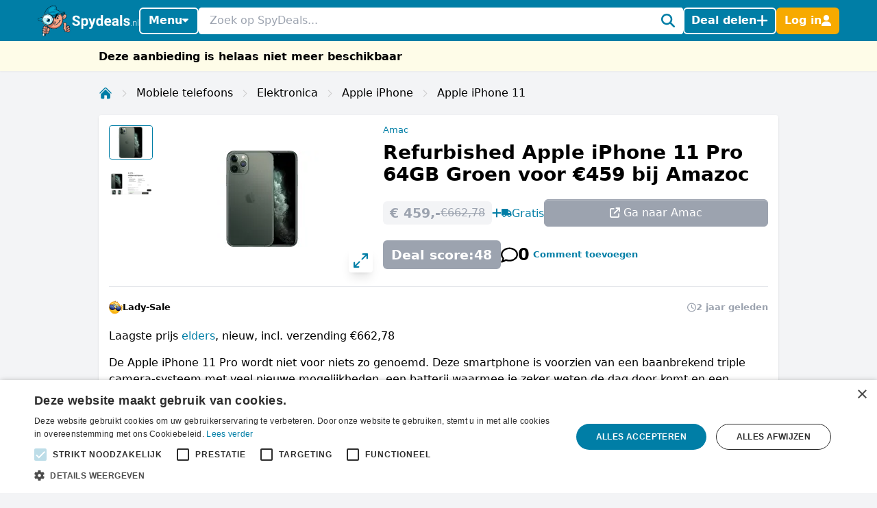

--- FILE ---
content_type: application/javascript; charset=utf-8
request_url: https://www.spydeals.nl/build/assets/app-CEbGoLnM.js
body_size: 194356
content:
import{_ as Zv,a as ey,g as ty,P as ny,E as ry,h as iy,j as sy,k as oy,p as ay,q as mu,F as qa,r as ly,S as cy,L as uy,v as dy,I as fy,w as hy,x as py,C as my}from"./vendor-Cd1xJfhV.js";window._=Zv;window.axios=ey;window.axios.defaults.headers.common["X-Requested-With"]="XMLHttpRequest";window.ApexCharts=ty;window.Pusher=ny;window.Echo=new ry({broadcaster:"reverb",key:"Bgv75WLcVVUQou0s",wsHost:"ws.spydeals.nl",wsPort:"443",wssPort:"443",forceTLS:!0,enabledTransports:["ws","wss"]});var gy=Object.create,ch=Object.defineProperty,by=Object.getOwnPropertyDescriptor,uh=Object.getOwnPropertyNames,vy=Object.getPrototypeOf,yy=Object.prototype.hasOwnProperty,rs=(c,h)=>function(){return h||(0,c[uh(c)[0]])((h={exports:{}}).exports,h),h.exports},wy=(c,h,m,y)=>{if(h&&typeof h=="object"||typeof h=="function")for(let A of uh(h))!yy.call(c,A)&&A!==m&&ch(c,A,{get:()=>h[A],enumerable:!(y=by(h,A))||y.enumerable});return c},un=(c,h,m)=>(m=c!=null?gy(vy(c)):{},wy(!c||!c.__esModule?ch(m,"default",{value:c,enumerable:!0}):m,c)),Vn=rs({"../alpine/packages/alpinejs/dist/module.cjs.js"(c,h){var m=Object.create,y=Object.defineProperty,A=Object.getOwnPropertyDescriptor,E=Object.getOwnPropertyNames,I=Object.getPrototypeOf,B=Object.prototype.hasOwnProperty,se=(f,b)=>function(){return b||(0,f[E(f)[0]])((b={exports:{}}).exports,b),b.exports},ge=(f,b)=>{for(var x in b)y(f,x,{get:b[x],enumerable:!0})},Ne=(f,b,x,M)=>{if(b&&typeof b=="object"||typeof b=="function")for(let P of E(b))!B.call(f,P)&&P!==x&&y(f,P,{get:()=>b[P],enumerable:!(M=A(b,P))||M.enumerable});return f},Ae=(f,b,x)=>(x=f!=null?m(I(f)):{},Ne(!f||!f.__esModule?y(x,"default",{value:f,enumerable:!0}):x,f)),ke=f=>Ne(y({},"__esModule",{value:!0}),f),Me=se({"node_modules/@vue/shared/dist/shared.cjs.js"(f){Object.defineProperty(f,"__esModule",{value:!0});function b(W,Se){const Le=Object.create(null),qe=W.split(",");for(let $t=0;$t<qe.length;$t++)Le[qe[$t]]=!0;return Se?$t=>!!Le[$t.toLowerCase()]:$t=>!!Le[$t]}var x={1:"TEXT",2:"CLASS",4:"STYLE",8:"PROPS",16:"FULL_PROPS",32:"HYDRATE_EVENTS",64:"STABLE_FRAGMENT",128:"KEYED_FRAGMENT",256:"UNKEYED_FRAGMENT",512:"NEED_PATCH",1024:"DYNAMIC_SLOTS",2048:"DEV_ROOT_FRAGMENT",[-1]:"HOISTED",[-2]:"BAIL"},M={1:"STABLE",2:"DYNAMIC",3:"FORWARDED"},P="Infinity,undefined,NaN,isFinite,isNaN,parseFloat,parseInt,decodeURI,decodeURIComponent,encodeURI,encodeURIComponent,Math,Number,Date,Array,Object,Boolean,String,RegExp,Map,Set,JSON,Intl,BigInt",R=b(P),j=2;function Z(W,Se=0,Le=W.length){let qe=W.split(/(\r?\n)/);const $t=qe.filter((pn,Sn)=>Sn%2===1);qe=qe.filter((pn,Sn)=>Sn%2===0);let cn=0;const Mn=[];for(let pn=0;pn<qe.length;pn++)if(cn+=qe[pn].length+($t[pn]&&$t[pn].length||0),cn>=Se){for(let Sn=pn-j;Sn<=pn+j||Le>cn;Sn++){if(Sn<0||Sn>=qe.length)continue;const ui=Sn+1;Mn.push(`${ui}${" ".repeat(Math.max(3-String(ui).length,0))}|  ${qe[Sn]}`);const Or=qe[Sn].length,Tr=$t[Sn]&&$t[Sn].length||0;if(Sn===pn){const lr=Se-(cn-(Or+Tr)),Es=Math.max(1,Le>cn?Or-lr:Le-Se);Mn.push("   |  "+" ".repeat(lr)+"^".repeat(Es))}else if(Sn>pn){if(Le>cn){const lr=Math.max(Math.min(Le-cn,Or),1);Mn.push("   |  "+"^".repeat(lr))}cn+=Or+Tr}}break}return Mn.join(`
`)}var de="itemscope,allowfullscreen,formnovalidate,ismap,nomodule,novalidate,readonly",ze=b(de),yt=b(de+",async,autofocus,autoplay,controls,default,defer,disabled,hidden,loop,open,required,reversed,scoped,seamless,checked,muted,multiple,selected"),Gt=/[>/="'\u0009\u000a\u000c\u0020]/,It={};function rn(W){if(It.hasOwnProperty(W))return It[W];const Se=Gt.test(W);return Se&&console.error(`unsafe attribute name: ${W}`),It[W]=!Se}var Un={acceptCharset:"accept-charset",className:"class",htmlFor:"for",httpEquiv:"http-equiv"},_r=b("animation-iteration-count,border-image-outset,border-image-slice,border-image-width,box-flex,box-flex-group,box-ordinal-group,column-count,columns,flex,flex-grow,flex-positive,flex-shrink,flex-negative,flex-order,grid-row,grid-row-end,grid-row-span,grid-row-start,grid-column,grid-column-end,grid-column-span,grid-column-start,font-weight,line-clamp,line-height,opacity,order,orphans,tab-size,widows,z-index,zoom,fill-opacity,flood-opacity,stop-opacity,stroke-dasharray,stroke-dashoffset,stroke-miterlimit,stroke-opacity,stroke-width"),ut=b("accept,accept-charset,accesskey,action,align,allow,alt,async,autocapitalize,autocomplete,autofocus,autoplay,background,bgcolor,border,buffered,capture,challenge,charset,checked,cite,class,code,codebase,color,cols,colspan,content,contenteditable,contextmenu,controls,coords,crossorigin,csp,data,datetime,decoding,default,defer,dir,dirname,disabled,download,draggable,dropzone,enctype,enterkeyhint,for,form,formaction,formenctype,formmethod,formnovalidate,formtarget,headers,height,hidden,high,href,hreflang,http-equiv,icon,id,importance,integrity,ismap,itemprop,keytype,kind,label,lang,language,loading,list,loop,low,manifest,max,maxlength,minlength,media,min,multiple,muted,name,novalidate,open,optimum,pattern,ping,placeholder,poster,preload,radiogroup,readonly,referrerpolicy,rel,required,reversed,rows,rowspan,sandbox,scope,scoped,selected,shape,size,sizes,slot,span,spellcheck,src,srcdoc,srclang,srcset,start,step,style,summary,tabindex,target,title,translate,type,usemap,value,width,wrap");function Wt(W){if(yr(W)){const Se={};for(let Le=0;Le<W.length;Le++){const qe=W[Le],$t=Wt(a(qe)?In(qe):qe);if($t)for(const cn in $t)Se[cn]=$t[cn]}return Se}else if(g(W))return W}var Et=/;(?![^(]*\))/g,jt=/:(.+)/;function In(W){const Se={};return W.split(Et).forEach(Le=>{if(Le){const qe=Le.split(jt);qe.length>1&&(Se[qe[0].trim()]=qe[1].trim())}}),Se}function vn(W){let Se="";if(!W)return Se;for(const Le in W){const qe=W[Le],$t=Le.startsWith("--")?Le:Oe(Le);(a(qe)||typeof qe=="number"&&_r($t))&&(Se+=`${$t}:${qe};`)}return Se}function br(W){let Se="";if(a(W))Se=W;else if(yr(W))for(let Le=0;Le<W.length;Le++){const qe=br(W[Le]);qe&&(Se+=qe+" ")}else if(g(W))for(const Le in W)W[Le]&&(Se+=Le+" ");return Se.trim()}var vr="html,body,base,head,link,meta,style,title,address,article,aside,footer,header,h1,h2,h3,h4,h5,h6,hgroup,nav,section,div,dd,dl,dt,figcaption,figure,picture,hr,img,li,main,ol,p,pre,ul,a,b,abbr,bdi,bdo,br,cite,code,data,dfn,em,i,kbd,mark,q,rp,rt,rtc,ruby,s,samp,small,span,strong,sub,sup,time,u,var,wbr,area,audio,map,track,video,embed,object,param,source,canvas,script,noscript,del,ins,caption,col,colgroup,table,thead,tbody,td,th,tr,button,datalist,fieldset,form,input,label,legend,meter,optgroup,option,output,progress,select,textarea,details,dialog,menu,summary,template,blockquote,iframe,tfoot",or="svg,animate,animateMotion,animateTransform,circle,clipPath,color-profile,defs,desc,discard,ellipse,feBlend,feColorMatrix,feComponentTransfer,feComposite,feConvolveMatrix,feDiffuseLighting,feDisplacementMap,feDistanceLight,feDropShadow,feFlood,feFuncA,feFuncB,feFuncG,feFuncR,feGaussianBlur,feImage,feMerge,feMergeNode,feMorphology,feOffset,fePointLight,feSpecularLighting,feSpotLight,feTile,feTurbulence,filter,foreignObject,g,hatch,hatchpath,image,line,linearGradient,marker,mask,mesh,meshgradient,meshpatch,meshrow,metadata,mpath,path,pattern,polygon,polyline,radialGradient,rect,set,solidcolor,stop,switch,symbol,text,textPath,title,tspan,unknown,use,view",si="area,base,br,col,embed,hr,img,input,link,meta,param,source,track,wbr",Di=b(vr),yo=b(or),oi=b(si),Kr=/["'&<>]/;function $s(W){const Se=""+W,Le=Kr.exec(Se);if(!Le)return Se;let qe="",$t,cn,Mn=0;for(cn=Le.index;cn<Se.length;cn++){switch(Se.charCodeAt(cn)){case 34:$t="&quot;";break;case 38:$t="&amp;";break;case 39:$t="&#39;";break;case 60:$t="&lt;";break;case 62:$t="&gt;";break;default:continue}Mn!==cn&&(qe+=Se.substring(Mn,cn)),Mn=cn+1,qe+=$t}return Mn!==cn?qe+Se.substring(Mn,cn):qe}var xs=/^-?>|<!--|-->|--!>|<!-$/g;function Hs(W){return W.replace(xs,"")}function wo(W,Se){if(W.length!==Se.length)return!1;let Le=!0;for(let qe=0;Le&&qe<W.length;qe++)Le=Pi(W[qe],Se[qe]);return Le}function Pi(W,Se){if(W===Se)return!0;let Le=yi(W),qe=yi(Se);if(Le||qe)return Le&&qe?W.getTime()===Se.getTime():!1;if(Le=yr(W),qe=yr(Se),Le||qe)return Le&&qe?wo(W,Se):!1;if(Le=g(W),qe=g(Se),Le||qe){if(!Le||!qe)return!1;const $t=Object.keys(W).length,cn=Object.keys(Se).length;if($t!==cn)return!1;for(const Mn in W){const pn=W.hasOwnProperty(Mn),Sn=Se.hasOwnProperty(Mn);if(pn&&!Sn||!pn&&Sn||!Pi(W[Mn],Se[Mn]))return!1}}return String(W)===String(Se)}function vi(W,Se){return W.findIndex(Le=>Pi(Le,Se))}var Jr=W=>W==null?"":g(W)?JSON.stringify(W,Ss,2):String(W),Ss=(W,Se)=>ci(Se)?{[`Map(${Se.size})`]:[...Se.entries()].reduce((Le,[qe,$t])=>(Le[`${qe} =>`]=$t,Le),{})}:On(Se)?{[`Set(${Se.size})`]:[...Se.values()]}:g(Se)&&!yr(Se)&&!ae(Se)?String(Se):Se,js=["bigInt","optionalChaining","nullishCoalescingOperator"],ai=Object.freeze({}),Ui=Object.freeze([]),li=()=>{},Ii=()=>!1,Ki=/^on[^a-z]/,Ji=W=>Ki.test(W),Gi=W=>W.startsWith("onUpdate:"),Vs=Object.assign,qs=(W,Se)=>{const Le=W.indexOf(Se);Le>-1&&W.splice(Le,1)},As=Object.prototype.hasOwnProperty,Ri=(W,Se)=>As.call(W,Se),yr=Array.isArray,ci=W=>D(W)==="[object Map]",On=W=>D(W)==="[object Set]",yi=W=>W instanceof Date,Yi=W=>typeof W=="function",a=W=>typeof W=="string",u=W=>typeof W=="symbol",g=W=>W!==null&&typeof W=="object",w=W=>g(W)&&Yi(W.then)&&Yi(W.catch),C=Object.prototype.toString,D=W=>C.call(W),L=W=>D(W).slice(8,-1),ae=W=>D(W)==="[object Object]",z=W=>a(W)&&W!=="NaN"&&W[0]!=="-"&&""+parseInt(W,10)===W,X=b(",key,ref,onVnodeBeforeMount,onVnodeMounted,onVnodeBeforeUpdate,onVnodeUpdated,onVnodeBeforeUnmount,onVnodeUnmounted"),fe=W=>{const Se=Object.create(null);return Le=>Se[Le]||(Se[Le]=W(Le))},he=/-(\w)/g,$e=fe(W=>W.replace(he,(Se,Le)=>Le?Le.toUpperCase():"")),te=/\B([A-Z])/g,Oe=fe(W=>W.replace(te,"-$1").toLowerCase()),Fe=fe(W=>W.charAt(0).toUpperCase()+W.slice(1)),xt=fe(W=>W?`on${Fe(W)}`:""),nt=(W,Se)=>W!==Se&&(W===W||Se===Se),Mt=(W,Se)=>{for(let Le=0;Le<W.length;Le++)W[Le](Se)},Nt=(W,Se,Le)=>{Object.defineProperty(W,Se,{configurable:!0,enumerable:!1,value:Le})},Xt=W=>{const Se=parseFloat(W);return isNaN(Se)?W:Se},Qt,ar=()=>Qt||(Qt=typeof globalThis<"u"?globalThis:typeof self<"u"?self:typeof window<"u"?window:typeof global<"u"?global:{});f.EMPTY_ARR=Ui,f.EMPTY_OBJ=ai,f.NO=Ii,f.NOOP=li,f.PatchFlagNames=x,f.babelParserDefaultPlugins=js,f.camelize=$e,f.capitalize=Fe,f.def=Nt,f.escapeHtml=$s,f.escapeHtmlComment=Hs,f.extend=Vs,f.generateCodeFrame=Z,f.getGlobalThis=ar,f.hasChanged=nt,f.hasOwn=Ri,f.hyphenate=Oe,f.invokeArrayFns=Mt,f.isArray=yr,f.isBooleanAttr=yt,f.isDate=yi,f.isFunction=Yi,f.isGloballyWhitelisted=R,f.isHTMLTag=Di,f.isIntegerKey=z,f.isKnownAttr=ut,f.isMap=ci,f.isModelListener=Gi,f.isNoUnitNumericStyleProp=_r,f.isObject=g,f.isOn=Ji,f.isPlainObject=ae,f.isPromise=w,f.isReservedProp=X,f.isSSRSafeAttrName=rn,f.isSVGTag=yo,f.isSet=On,f.isSpecialBooleanAttr=ze,f.isString=a,f.isSymbol=u,f.isVoidTag=oi,f.looseEqual=Pi,f.looseIndexOf=vi,f.makeMap=b,f.normalizeClass=br,f.normalizeStyle=Wt,f.objectToString=C,f.parseStringStyle=In,f.propsToAttrMap=Un,f.remove=qs,f.slotFlagsText=M,f.stringifyStyle=vn,f.toDisplayString=Jr,f.toHandlerKey=xt,f.toNumber=Xt,f.toRawType=L,f.toTypeString=D}}),re=se({"node_modules/@vue/shared/index.js"(f,b){b.exports=Me()}}),H=se({"node_modules/@vue/reactivity/dist/reactivity.cjs.js"(f){Object.defineProperty(f,"__esModule",{value:!0});var b=re(),x=new WeakMap,M=[],P,R=Symbol("iterate"),j=Symbol("Map key iterate");function Z(T){return T&&T._isEffect===!0}function de(T,le=b.EMPTY_OBJ){Z(T)&&(T=T.raw);const me=Gt(T,le);return le.lazy||me(),me}function ze(T){T.active&&(It(T),T.options.onStop&&T.options.onStop(),T.active=!1)}var yt=0;function Gt(T,le){const me=function(){if(!me.active)return T();if(!M.includes(me)){It(me);try{return ut(),M.push(me),P=me,T()}finally{M.pop(),Wt(),P=M[M.length-1]}}};return me.id=yt++,me.allowRecurse=!!le.allowRecurse,me._isEffect=!0,me.active=!0,me.raw=T,me.deps=[],me.options=le,me}function It(T){const{deps:le}=T;if(le.length){for(let me=0;me<le.length;me++)le[me].delete(T);le.length=0}}var rn=!0,Un=[];function _r(){Un.push(rn),rn=!1}function ut(){Un.push(rn),rn=!0}function Wt(){const T=Un.pop();rn=T===void 0?!0:T}function Et(T,le,me){if(!rn||P===void 0)return;let Ge=x.get(T);Ge||x.set(T,Ge=new Map);let xe=Ge.get(me);xe||Ge.set(me,xe=new Set),xe.has(P)||(xe.add(P),P.deps.push(xe),P.options.onTrack&&P.options.onTrack({effect:P,target:T,type:le,key:me}))}function jt(T,le,me,Ge,xe,je){const Ft=x.get(T);if(!Ft)return;const kn=new Set,Qn=Kn=>{Kn&&Kn.forEach(Fr=>{(Fr!==P||Fr.allowRecurse)&&kn.add(Fr)})};if(le==="clear")Ft.forEach(Qn);else if(me==="length"&&b.isArray(T))Ft.forEach((Kn,Fr)=>{(Fr==="length"||Fr>=Ge)&&Qn(Kn)});else switch(me!==void 0&&Qn(Ft.get(me)),le){case"add":b.isArray(T)?b.isIntegerKey(me)&&Qn(Ft.get("length")):(Qn(Ft.get(R)),b.isMap(T)&&Qn(Ft.get(j)));break;case"delete":b.isArray(T)||(Qn(Ft.get(R)),b.isMap(T)&&Qn(Ft.get(j)));break;case"set":b.isMap(T)&&Qn(Ft.get(R));break}const Gr=Kn=>{Kn.options.onTrigger&&Kn.options.onTrigger({effect:Kn,target:T,key:me,type:le,newValue:Ge,oldValue:xe,oldTarget:je}),Kn.options.scheduler?Kn.options.scheduler(Kn):Kn()};kn.forEach(Gr)}var In=b.makeMap("__proto__,__v_isRef,__isVue"),vn=new Set(Object.getOwnPropertyNames(Symbol).map(T=>Symbol[T]).filter(b.isSymbol)),br=oi(),vr=oi(!1,!0),or=oi(!0),si=oi(!0,!0),Di=yo();function yo(){const T={};return["includes","indexOf","lastIndexOf"].forEach(le=>{T[le]=function(...me){const Ge=W(this);for(let je=0,Ft=this.length;je<Ft;je++)Et(Ge,"get",je+"");const xe=Ge[le](...me);return xe===-1||xe===!1?Ge[le](...me.map(W)):xe}}),["push","pop","shift","unshift","splice"].forEach(le=>{T[le]=function(...me){_r();const Ge=W(this)[le].apply(this,me);return Wt(),Ge}}),T}function oi(T=!1,le=!1){return function(Ge,xe,je){if(xe==="__v_isReactive")return!T;if(xe==="__v_isReadonly")return T;if(xe==="__v_raw"&&je===(T?le?$e:he:le?fe:X).get(Ge))return Ge;const Ft=b.isArray(Ge);if(!T&&Ft&&b.hasOwn(Di,xe))return Reflect.get(Di,xe,je);const kn=Reflect.get(Ge,xe,je);return(b.isSymbol(xe)?vn.has(xe):In(xe))||(T||Et(Ge,"get",xe),le)?kn:qe(kn)?!Ft||!b.isIntegerKey(xe)?kn.value:kn:b.isObject(kn)?T?nt(kn):Fe(kn):kn}}var Kr=xs(),$s=xs(!0);function xs(T=!1){return function(me,Ge,xe,je){let Ft=me[Ge];if(!T&&(xe=W(xe),Ft=W(Ft),!b.isArray(me)&&qe(Ft)&&!qe(xe)))return Ft.value=xe,!0;const kn=b.isArray(me)&&b.isIntegerKey(Ge)?Number(Ge)<me.length:b.hasOwn(me,Ge),Qn=Reflect.set(me,Ge,xe,je);return me===W(je)&&(kn?b.hasChanged(xe,Ft)&&jt(me,"set",Ge,xe,Ft):jt(me,"add",Ge,xe)),Qn}}function Hs(T,le){const me=b.hasOwn(T,le),Ge=T[le],xe=Reflect.deleteProperty(T,le);return xe&&me&&jt(T,"delete",le,void 0,Ge),xe}function wo(T,le){const me=Reflect.has(T,le);return(!b.isSymbol(le)||!vn.has(le))&&Et(T,"has",le),me}function Pi(T){return Et(T,"iterate",b.isArray(T)?"length":R),Reflect.ownKeys(T)}var vi={get:br,set:Kr,deleteProperty:Hs,has:wo,ownKeys:Pi},Jr={get:or,set(T,le){return console.warn(`Set operation on key "${String(le)}" failed: target is readonly.`,T),!0},deleteProperty(T,le){return console.warn(`Delete operation on key "${String(le)}" failed: target is readonly.`,T),!0}},Ss=b.extend({},vi,{get:vr,set:$s}),js=b.extend({},Jr,{get:si}),ai=T=>b.isObject(T)?Fe(T):T,Ui=T=>b.isObject(T)?nt(T):T,li=T=>T,Ii=T=>Reflect.getPrototypeOf(T);function Ki(T,le,me=!1,Ge=!1){T=T.__v_raw;const xe=W(T),je=W(le);le!==je&&!me&&Et(xe,"get",le),!me&&Et(xe,"get",je);const{has:Ft}=Ii(xe),kn=Ge?li:me?Ui:ai;if(Ft.call(xe,le))return kn(T.get(le));if(Ft.call(xe,je))return kn(T.get(je));T!==xe&&T.get(le)}function Ji(T,le=!1){const me=this.__v_raw,Ge=W(me),xe=W(T);return T!==xe&&!le&&Et(Ge,"has",T),!le&&Et(Ge,"has",xe),T===xe?me.has(T):me.has(T)||me.has(xe)}function Gi(T,le=!1){return T=T.__v_raw,!le&&Et(W(T),"iterate",R),Reflect.get(T,"size",T)}function Vs(T){T=W(T);const le=W(this);return Ii(le).has.call(le,T)||(le.add(T),jt(le,"add",T,T)),this}function qs(T,le){le=W(le);const me=W(this),{has:Ge,get:xe}=Ii(me);let je=Ge.call(me,T);je?z(me,Ge,T):(T=W(T),je=Ge.call(me,T));const Ft=xe.call(me,T);return me.set(T,le),je?b.hasChanged(le,Ft)&&jt(me,"set",T,le,Ft):jt(me,"add",T,le),this}function As(T){const le=W(this),{has:me,get:Ge}=Ii(le);let xe=me.call(le,T);xe?z(le,me,T):(T=W(T),xe=me.call(le,T));const je=Ge?Ge.call(le,T):void 0,Ft=le.delete(T);return xe&&jt(le,"delete",T,void 0,je),Ft}function Ri(){const T=W(this),le=T.size!==0,me=b.isMap(T)?new Map(T):new Set(T),Ge=T.clear();return le&&jt(T,"clear",void 0,void 0,me),Ge}function yr(T,le){return function(Ge,xe){const je=this,Ft=je.__v_raw,kn=W(Ft),Qn=le?li:T?Ui:ai;return!T&&Et(kn,"iterate",R),Ft.forEach((Gr,Kn)=>Ge.call(xe,Qn(Gr),Qn(Kn),je))}}function ci(T,le,me){return function(...Ge){const xe=this.__v_raw,je=W(xe),Ft=b.isMap(je),kn=T==="entries"||T===Symbol.iterator&&Ft,Qn=T==="keys"&&Ft,Gr=xe[T](...Ge),Kn=me?li:le?Ui:ai;return!le&&Et(je,"iterate",Qn?j:R),{next(){const{value:Fr,done:ko}=Gr.next();return ko?{value:Fr,done:ko}:{value:kn?[Kn(Fr[0]),Kn(Fr[1])]:Kn(Fr),done:ko}},[Symbol.iterator](){return this}}}}function On(T){return function(...le){{const me=le[0]?`on key "${le[0]}" `:"";console.warn(`${b.capitalize(T)} operation ${me}failed: target is readonly.`,W(this))}return T==="delete"?!1:this}}function yi(){const T={get(je){return Ki(this,je)},get size(){return Gi(this)},has:Ji,add:Vs,set:qs,delete:As,clear:Ri,forEach:yr(!1,!1)},le={get(je){return Ki(this,je,!1,!0)},get size(){return Gi(this)},has:Ji,add:Vs,set:qs,delete:As,clear:Ri,forEach:yr(!1,!0)},me={get(je){return Ki(this,je,!0)},get size(){return Gi(this,!0)},has(je){return Ji.call(this,je,!0)},add:On("add"),set:On("set"),delete:On("delete"),clear:On("clear"),forEach:yr(!0,!1)},Ge={get(je){return Ki(this,je,!0,!0)},get size(){return Gi(this,!0)},has(je){return Ji.call(this,je,!0)},add:On("add"),set:On("set"),delete:On("delete"),clear:On("clear"),forEach:yr(!0,!0)};return["keys","values","entries",Symbol.iterator].forEach(je=>{T[je]=ci(je,!1,!1),me[je]=ci(je,!0,!1),le[je]=ci(je,!1,!0),Ge[je]=ci(je,!0,!0)}),[T,me,le,Ge]}var[Yi,a,u,g]=yi();function w(T,le){const me=le?T?g:u:T?a:Yi;return(Ge,xe,je)=>xe==="__v_isReactive"?!T:xe==="__v_isReadonly"?T:xe==="__v_raw"?Ge:Reflect.get(b.hasOwn(me,xe)&&xe in Ge?me:Ge,xe,je)}var C={get:w(!1,!1)},D={get:w(!1,!0)},L={get:w(!0,!1)},ae={get:w(!0,!0)};function z(T,le,me){const Ge=W(me);if(Ge!==me&&le.call(T,Ge)){const xe=b.toRawType(T);console.warn(`Reactive ${xe} contains both the raw and reactive versions of the same object${xe==="Map"?" as keys":""}, which can lead to inconsistencies. Avoid differentiating between the raw and reactive versions of an object and only use the reactive version if possible.`)}}var X=new WeakMap,fe=new WeakMap,he=new WeakMap,$e=new WeakMap;function te(T){switch(T){case"Object":case"Array":return 1;case"Map":case"Set":case"WeakMap":case"WeakSet":return 2;default:return 0}}function Oe(T){return T.__v_skip||!Object.isExtensible(T)?0:te(b.toRawType(T))}function Fe(T){return T&&T.__v_isReadonly?T:Nt(T,!1,vi,C,X)}function xt(T){return Nt(T,!1,Ss,D,fe)}function nt(T){return Nt(T,!0,Jr,L,he)}function Mt(T){return Nt(T,!0,js,ae,$e)}function Nt(T,le,me,Ge,xe){if(!b.isObject(T))return console.warn(`value cannot be made reactive: ${String(T)}`),T;if(T.__v_raw&&!(le&&T.__v_isReactive))return T;const je=xe.get(T);if(je)return je;const Ft=Oe(T);if(Ft===0)return T;const kn=new Proxy(T,Ft===2?Ge:me);return xe.set(T,kn),kn}function Xt(T){return Qt(T)?Xt(T.__v_raw):!!(T&&T.__v_isReactive)}function Qt(T){return!!(T&&T.__v_isReadonly)}function ar(T){return Xt(T)||Qt(T)}function W(T){return T&&W(T.__v_raw)||T}function Se(T){return b.def(T,"__v_skip",!0),T}var Le=T=>b.isObject(T)?Fe(T):T;function qe(T){return!!(T&&T.__v_isRef===!0)}function $t(T){return pn(T)}function cn(T){return pn(T,!0)}var Mn=class{constructor(T,le=!1){this._shallow=le,this.__v_isRef=!0,this._rawValue=le?T:W(T),this._value=le?T:Le(T)}get value(){return Et(W(this),"get","value"),this._value}set value(T){T=this._shallow?T:W(T),b.hasChanged(T,this._rawValue)&&(this._rawValue=T,this._value=this._shallow?T:Le(T),jt(W(this),"set","value",T))}};function pn(T,le=!1){return qe(T)?T:new Mn(T,le)}function Sn(T){jt(W(T),"set","value",T.value)}function ui(T){return qe(T)?T.value:T}var Or={get:(T,le,me)=>ui(Reflect.get(T,le,me)),set:(T,le,me,Ge)=>{const xe=T[le];return qe(xe)&&!qe(me)?(xe.value=me,!0):Reflect.set(T,le,me,Ge)}};function Tr(T){return Xt(T)?T:new Proxy(T,Or)}var lr=class{constructor(T){this.__v_isRef=!0;const{get:le,set:me}=T(()=>Et(this,"get","value"),()=>jt(this,"set","value"));this._get=le,this._set=me}get value(){return this._get()}set value(T){this._set(T)}};function Es(T){return new lr(T)}function Ka(T){ar(T)||console.warn("toRefs() expects a reactive object but received a plain one.");const le=b.isArray(T)?new Array(T.length):{};for(const me in T)le[me]=va(T,me);return le}var Ja=class{constructor(T,le){this._object=T,this._key=le,this.__v_isRef=!0}get value(){return this._object[this._key]}set value(T){this._object[this._key]=T}};function va(T,le){return qe(T[le])?T[le]:new Ja(T,le)}var Ga=class{constructor(T,le,me){this._setter=le,this._dirty=!0,this.__v_isRef=!0,this.effect=de(T,{lazy:!0,scheduler:()=>{this._dirty||(this._dirty=!0,jt(W(this),"set","value"))}}),this.__v_isReadonly=me}get value(){const T=W(this);return T._dirty&&(T._value=this.effect(),T._dirty=!1),Et(T,"get","value"),T._value}set value(T){this._setter(T)}};function ya(T){let le,me;return b.isFunction(T)?(le=T,me=()=>{console.warn("Write operation failed: computed value is readonly")}):(le=T.get,me=T.set),new Ga(le,me,b.isFunction(T)||!T.set)}f.ITERATE_KEY=R,f.computed=ya,f.customRef=Es,f.effect=de,f.enableTracking=ut,f.isProxy=ar,f.isReactive=Xt,f.isReadonly=Qt,f.isRef=qe,f.markRaw=Se,f.pauseTracking=_r,f.proxyRefs=Tr,f.reactive=Fe,f.readonly=nt,f.ref=$t,f.resetTracking=Wt,f.shallowReactive=xt,f.shallowReadonly=Mt,f.shallowRef=cn,f.stop=ze,f.toRaw=W,f.toRef=va,f.toRefs=Ka,f.track=Et,f.trigger=jt,f.triggerRef=Sn,f.unref=ui}}),K=se({"node_modules/@vue/reactivity/index.js"(f,b){b.exports=H()}}),J={};ge(J,{Alpine:()=>Wi,default:()=>vo}),h.exports=ke(J);var G=!1,F=!1,ve=[],Ye=-1;function Xe(f){q(f)}function q(f){ve.includes(f)||ve.push(f),ee()}function Q(f){let b=ve.indexOf(f);b!==-1&&b>Ye&&ve.splice(b,1)}function ee(){!F&&!G&&(G=!0,queueMicrotask(Ue))}function Ue(){G=!1,F=!0;for(let f=0;f<ve.length;f++)ve[f](),Ye=f;ve.length=0,Ye=-1,F=!1}var rt,Ie,vt,en,Yt=!0;function gn(f){Yt=!1,f(),Yt=!0}function qt(f){rt=f.reactive,vt=f.release,Ie=b=>f.effect(b,{scheduler:x=>{Yt?Xe(x):x()}}),en=f.raw}function tn(f){Ie=f}function qn(f){let b=()=>{};return[M=>{let P=Ie(M);return f._x_effects||(f._x_effects=new Set,f._x_runEffects=()=>{f._x_effects.forEach(R=>R())}),f._x_effects.add(P),b=()=>{P!==void 0&&(f._x_effects.delete(P),vt(P))},P},()=>{b()}]}function An(f,b){let x=!0,M,P=Ie(()=>{let R=f();JSON.stringify(R),x?M=R:queueMicrotask(()=>{b(R,M),M=R}),x=!1});return()=>vt(P)}var ct=[],ot=[],gt=[];function ht(f){gt.push(f)}function at(f,b){typeof b=="function"?(f._x_cleanups||(f._x_cleanups=[]),f._x_cleanups.push(b)):(b=f,ot.push(b))}function Te(f){ct.push(f)}function Kt(f,b,x){f._x_attributeCleanups||(f._x_attributeCleanups={}),f._x_attributeCleanups[b]||(f._x_attributeCleanups[b]=[]),f._x_attributeCleanups[b].push(x)}function sn(f,b){f._x_attributeCleanups&&Object.entries(f._x_attributeCleanups).forEach(([x,M])=>{(b===void 0||b.includes(x))&&(M.forEach(P=>P()),delete f._x_attributeCleanups[x])})}function Ee(f){var b,x;for((b=f._x_effects)==null||b.forEach(Q);(x=f._x_cleanups)!=null&&x.length;)f._x_cleanups.pop()()}var Re=new MutationObserver(Qe),dt=!1;function wt(){Re.observe(document,{subtree:!0,childList:!0,attributes:!0,attributeOldValue:!0}),dt=!0}function lt(){bn(),Re.disconnect(),dt=!1}var Ve=[];function bn(){let f=Re.takeRecords();Ve.push(()=>f.length>0&&Qe(f));let b=Ve.length;queueMicrotask(()=>{if(Ve.length===b)for(;Ve.length>0;)Ve.shift()()})}function Pe(f){if(!dt)return f();lt();let b=f();return wt(),b}var ce=!1,be=[];function Ke(){ce=!0}function ft(){ce=!1,Qe(be),be=[]}function Qe(f){if(ce){be=be.concat(f);return}let b=[],x=new Set,M=new Map,P=new Map;for(let R=0;R<f.length;R++)if(!f[R].target._x_ignoreMutationObserver&&(f[R].type==="childList"&&(f[R].removedNodes.forEach(j=>{j.nodeType===1&&j._x_marker&&x.add(j)}),f[R].addedNodes.forEach(j=>{if(j.nodeType===1){if(x.has(j)){x.delete(j);return}j._x_marker||b.push(j)}})),f[R].type==="attributes")){let j=f[R].target,Z=f[R].attributeName,de=f[R].oldValue,ze=()=>{M.has(j)||M.set(j,[]),M.get(j).push({name:Z,value:j.getAttribute(Z)})},yt=()=>{P.has(j)||P.set(j,[]),P.get(j).push(Z)};j.hasAttribute(Z)&&de===null?ze():j.hasAttribute(Z)?(yt(),ze()):yt()}P.forEach((R,j)=>{sn(j,R)}),M.forEach((R,j)=>{ct.forEach(Z=>Z(j,R))});for(let R of x)b.some(j=>j.contains(R))||ot.forEach(j=>j(R));for(let R of b)R.isConnected&&gt.forEach(j=>j(R));b=null,x=null,M=null,P=null}function Ze(f){return et(Ce(f))}function we(f,b,x){return f._x_dataStack=[b,...Ce(x||f)],()=>{f._x_dataStack=f._x_dataStack.filter(M=>M!==b)}}function Ce(f){return f._x_dataStack?f._x_dataStack:typeof ShadowRoot=="function"&&f instanceof ShadowRoot?Ce(f.host):f.parentNode?Ce(f.parentNode):[]}function et(f){return new Proxy({objects:f},Rt)}var Rt={ownKeys({objects:f}){return Array.from(new Set(f.flatMap(b=>Object.keys(b))))},has({objects:f},b){return b==Symbol.unscopables?!1:f.some(x=>Object.prototype.hasOwnProperty.call(x,b)||Reflect.has(x,b))},get({objects:f},b,x){return b=="toJSON"?Lt:Reflect.get(f.find(M=>Reflect.has(M,b))||{},b,x)},set({objects:f},b,x,M){const P=f.find(j=>Object.prototype.hasOwnProperty.call(j,b))||f[f.length-1],R=Object.getOwnPropertyDescriptor(P,b);return R?.set&&R?.get?R.set.call(M,x)||!0:Reflect.set(P,b,x)}};function Lt(){return Reflect.ownKeys(this).reduce((b,x)=>(b[x]=Reflect.get(this,x),b),{})}function Tt(f){let b=M=>typeof M=="object"&&!Array.isArray(M)&&M!==null,x=(M,P="")=>{Object.entries(Object.getOwnPropertyDescriptors(M)).forEach(([R,{value:j,enumerable:Z}])=>{if(Z===!1||j===void 0||typeof j=="object"&&j!==null&&j.__v_skip)return;let de=P===""?R:`${P}.${R}`;typeof j=="object"&&j!==null&&j._x_interceptor?M[R]=j.initialize(f,de,R):b(j)&&j!==M&&!(j instanceof Element)&&x(j,de)})};return x(f)}function dn(f,b=()=>{}){let x={initialValue:void 0,_x_interceptor:!0,initialize(M,P,R){return f(this.initialValue,()=>Yn(M,P),j=>dr(M,P,j),P,R)}};return b(x),M=>{if(typeof M=="object"&&M!==null&&M._x_interceptor){let P=x.initialize.bind(x);x.initialize=(R,j,Z)=>{let de=M.initialize(R,j,Z);return x.initialValue=de,P(R,j,Z)}}else x.initialValue=M;return x}}function Yn(f,b){return b.split(".").reduce((x,M)=>x[M],f)}function dr(f,b,x){if(typeof b=="string"&&(b=b.split(".")),b.length===1)f[b[0]]=x;else{if(b.length===0)throw error;return f[b[0]]||(f[b[0]]={}),dr(f[b[0]],b.slice(1),x)}}var Zr={};function Dn(f,b){Zr[f]=b}function Nr(f,b){let x=di(b);return Object.entries(Zr).forEach(([M,P])=>{Object.defineProperty(f,`$${M}`,{get(){return P(b,x)},enumerable:!1})}),f}function di(f){let[b,x]=Je(f),M={interceptor:dn,...b};return at(f,x),M}function Ns(f,b,x,...M){try{return x(...M)}catch(P){kr(P,f,b)}}function kr(f,b,x=void 0){f=Object.assign(f??{message:"No error message given."},{el:b,expression:x}),console.warn(`Alpine Expression Error: ${f.message}

${x?'Expression: "'+x+`"

`:""}`,b),setTimeout(()=>{throw f},0)}var fr=!0;function Ds(f){let b=fr;fr=!1;let x=f();return fr=b,x}function $r(f,b,x={}){let M;return En(f,b)(P=>M=P,x),M}function En(...f){return hr(...f)}var hr=is;function Hr(f){hr=f}function is(f,b){let x={};Nr(x,f);let M=[x,...Ce(f)],P=typeof b=="function"?yn(M,b):ro(M,b,f);return Ns.bind(null,f,b,P)}function yn(f,b){return(x=()=>{},{scope:M={},params:P=[]}={})=>{let R=b.apply(et([M,...f]),P);Dt(x,R)}}var Bi={};function xr(f,b){if(Bi[f])return Bi[f];let x=Object.getPrototypeOf(async function(){}).constructor,M=/^[\n\s]*if.*\(.*\)/.test(f.trim())||/^(let|const)\s/.test(f.trim())?`(async()=>{ ${f} })()`:f,R=(()=>{try{let j=new x(["__self","scope"],`with (scope) { __self.result = ${M} }; __self.finished = true; return __self.result;`);return Object.defineProperty(j,"name",{value:`[Alpine] ${f}`}),j}catch(j){return kr(j,b,f),Promise.resolve()}})();return Bi[f]=R,R}function ro(f,b,x){let M=xr(b,x);return(P=()=>{},{scope:R={},params:j=[]}={})=>{M.result=void 0,M.finished=!1;let Z=et([R,...f]);if(typeof M=="function"){let de=M(M,Z).catch(ze=>kr(ze,x,b));M.finished?(Dt(P,M.result,Z,j,x),M.result=void 0):de.then(ze=>{Dt(P,ze,Z,j,x)}).catch(ze=>kr(ze,x,b)).finally(()=>M.result=void 0)}}}function Dt(f,b,x,M,P){if(fr&&typeof b=="function"){let R=b.apply(x,M);R instanceof Promise?R.then(j=>Dt(f,j,x,M)).catch(j=>kr(j,P,b)):f(R)}else typeof b=="object"&&b instanceof Promise?b.then(R=>f(R)):f(b)}var We="x-";function pr(f=""){return We+f}function ss(f){We=f}var Dr={};function N(f,b){return Dr[f]=b,{before(x){if(!Dr[x]){console.warn(String.raw`Cannot find directive \`${x}\`. \`${f}\` will use the default order of execution`);return}const M=Jt.indexOf(x);Jt.splice(M>=0?M:Jt.indexOf("DEFAULT"),0,f)}}}function $(f){return Object.keys(Dr).includes(f)}function Y(f,b,x){if(b=Array.from(b),f._x_virtualDirectives){let R=Object.entries(f._x_virtualDirectives).map(([Z,de])=>({name:Z,value:de})),j=ie(R);R=R.map(Z=>j.find(de=>de.name===Z.name)?{name:`x-bind:${Z.name}`,value:`"${Z.value}"`}:Z),b=b.concat(R)}let M={};return b.map(Bt((R,j)=>M[R]=j)).filter(Pt).map(mt(M,x)).sort(Ln).map(R=>tt(f,R))}function ie(f){return Array.from(f).map(Bt()).filter(b=>!Pt(b))}var oe=!1,pe=new Map,ye=Symbol();function Be(f){oe=!0;let b=Symbol();ye=b,pe.set(b,[]);let x=()=>{for(;pe.get(b).length;)pe.get(b).shift()();pe.delete(b)},M=()=>{oe=!1,x()};f(x),M()}function Je(f){let b=[],x=Z=>b.push(Z),[M,P]=qn(f);return b.push(P),[{Alpine:bs,effect:M,cleanup:x,evaluateLater:En.bind(En,f),evaluate:$r.bind($r,f)},()=>b.forEach(Z=>Z())]}function tt(f,b){let x=()=>{},M=Dr[b.type]||x,[P,R]=Je(f);Kt(f,b.original,R);let j=()=>{f._x_ignore||f._x_ignoreSelf||(M.inline&&M.inline(f,b,P),M=M.bind(M,f,b,P),oe?pe.get(ye).push(M):M())};return j.runCleanups=R,j}var Ct=(f,b)=>({name:x,value:M})=>(x.startsWith(f)&&(x=x.replace(f,b)),{name:x,value:M}),V=f=>f;function Bt(f=()=>{}){return({name:b,value:x})=>{let{name:M,value:P}=_e.reduce((R,j)=>j(R),{name:b,value:x});return M!==b&&f(M,b),{name:M,value:P}}}var _e=[];function pt(f){_e.push(f)}function Pt({name:f}){return on().test(f)}var on=()=>new RegExp(`^${We}([^:^.]+)\\b`);function mt(f,b){return({name:x,value:M})=>{let P=x.match(on()),R=x.match(/:([a-zA-Z0-9\-_:]+)/),j=x.match(/\.[^.\]]+(?=[^\]]*$)/g)||[],Z=b||f[x]||x;return{type:P?P[1]:null,value:R?R[1]:null,modifiers:j.map(de=>de.replace(".","")),expression:M,original:Z}}}var At="DEFAULT",Jt=["ignore","ref","data","id","anchor","bind","init","for","model","modelable","transition","show","if",At,"teleport"];function Ln(f,b){let x=Jt.indexOf(f.type)===-1?At:f.type,M=Jt.indexOf(b.type)===-1?At:b.type;return Jt.indexOf(x)-Jt.indexOf(M)}function an(f,b,x={}){f.dispatchEvent(new CustomEvent(b,{detail:x,bubbles:!0,composed:!0,cancelable:!0}))}function kt(f,b){if(typeof ShadowRoot=="function"&&f instanceof ShadowRoot){Array.from(f.children).forEach(P=>kt(P,b));return}let x=!1;if(b(f,()=>x=!0),x)return;let M=f.firstElementChild;for(;M;)kt(M,b),M=M.nextElementSibling}function ln(f,...b){console.warn(`Alpine Warning: ${f}`,...b)}var nn=!1;function Cn(){nn&&ln("Alpine has already been initialized on this page. Calling Alpine.start() more than once can cause problems."),nn=!0,document.body||ln("Unable to initialize. Trying to load Alpine before `<body>` is available. Did you forget to add `defer` in Alpine's `<script>` tag?"),an(document,"alpine:init"),an(document,"alpine:initializing"),wt(),ht(b=>zn(b,kt)),at(b=>mr(b)),Te((b,x)=>{Y(b,x).forEach(M=>M())});let f=b=>!Fn(b.parentElement,!0);Array.from(document.querySelectorAll(Ei().join(","))).filter(f).forEach(b=>{zn(b)}),an(document,"alpine:initialized"),setTimeout(()=>{Io()})}var Bn=[],as=[];function jr(){return Bn.map(f=>f())}function Ei(){return Bn.concat(as).map(f=>f())}function fi(f){Bn.push(f)}function er(f){as.push(f)}function Fn(f,b=!1){return zt(f,x=>{if((b?Ei():jr()).some(P=>x.matches(P)))return!0})}function zt(f,b){if(f){if(b(f))return f;if(f._x_teleportBack&&(f=f._x_teleportBack),!!f.parentElement)return zt(f.parentElement,b)}}function tr(f){return jr().some(b=>f.matches(b))}var Po=[];function ua(f){Po.push(f)}var da=1;function zn(f,b=kt,x=()=>{}){zt(f,M=>M._x_ignore)||Be(()=>{b(f,(M,P)=>{M._x_marker||(x(M,P),Po.forEach(R=>R(M,P)),Y(M,M.attributes).forEach(R=>R()),M._x_ignore||(M._x_marker=da++),M._x_ignore&&P())})})}function mr(f,b=kt){b(f,x=>{Ee(x),sn(x),delete x._x_marker})}function Io(){[["ui","dialog",["[x-dialog], [x-popover]"]],["anchor","anchor",["[x-anchor]"]],["sort","sort",["[x-sort]"]]].forEach(([b,x,M])=>{$(x)||M.some(P=>{if(document.querySelector(P))return ln(`found "${P}", but missing ${b} plugin`),!0})})}var io=[],so=!1;function Pr(f=()=>{}){return queueMicrotask(()=>{so||setTimeout(()=>{Vr()})}),new Promise(b=>{io.push(()=>{f(),b()})})}function Vr(){for(so=!1;io.length;)io.shift()()}function _n(){so=!0}function Fi(f,b){return Array.isArray(b)?zi(f,b.join(" ")):typeof b=="object"&&b!==null?Ir(f,b):typeof b=="function"?Fi(f,b()):zi(f,b)}function zi(f,b){let x=P=>P.split(" ").filter(R=>!f.classList.contains(R)).filter(Boolean),M=P=>(f.classList.add(...P),()=>{f.classList.remove(...P)});return b=b===!0?b="":b||"",M(x(b))}function Ir(f,b){let x=Z=>Z.split(" ").filter(Boolean),M=Object.entries(b).flatMap(([Z,de])=>de?x(Z):!1).filter(Boolean),P=Object.entries(b).flatMap(([Z,de])=>de?!1:x(Z)).filter(Boolean),R=[],j=[];return P.forEach(Z=>{f.classList.contains(Z)&&(f.classList.remove(Z),j.push(Z))}),M.forEach(Z=>{f.classList.contains(Z)||(f.classList.add(Z),R.push(Z))}),()=>{j.forEach(Z=>f.classList.add(Z)),R.forEach(Z=>f.classList.remove(Z))}}function Ps(f,b){return typeof b=="object"&&b!==null?fa(f,b):oo(f,b)}function fa(f,b){let x={};return Object.entries(b).forEach(([M,P])=>{x[M]=f.style[M],M.startsWith("--")||(M=hi(M)),f.style.setProperty(M,P)}),setTimeout(()=>{f.style.length===0&&f.removeAttribute("style")}),()=>{Ps(f,x)}}function oo(f,b){let x=f.getAttribute("style",b);return f.setAttribute("style",b),()=>{f.setAttribute("style",x||"")}}function hi(f){return f.replace(/([a-z])([A-Z])/g,"$1-$2").toLowerCase()}function Rr(f,b=()=>{}){let x=!1;return function(){x?b.apply(this,arguments):(x=!0,f.apply(this,arguments))}}N("transition",(f,{value:b,modifiers:x,expression:M},{evaluate:P})=>{typeof M=="function"&&(M=P(M)),M!==!1&&(!M||typeof M=="boolean"?$i(f,x,b):ls(f,M,b))});function ls(f,b,x){Ci(f,Fi,""),{enter:P=>{f._x_transition.enter.during=P},"enter-start":P=>{f._x_transition.enter.start=P},"enter-end":P=>{f._x_transition.enter.end=P},leave:P=>{f._x_transition.leave.during=P},"leave-start":P=>{f._x_transition.leave.start=P},"leave-end":P=>{f._x_transition.leave.end=P}}[x](b)}function $i(f,b,x){Ci(f,Ps);let M=!b.includes("in")&&!b.includes("out")&&!x,P=M||b.includes("in")||["enter"].includes(x),R=M||b.includes("out")||["leave"].includes(x);b.includes("in")&&!M&&(b=b.filter((Wt,Et)=>Et<b.indexOf("out"))),b.includes("out")&&!M&&(b=b.filter((Wt,Et)=>Et>b.indexOf("out")));let j=!b.includes("opacity")&&!b.includes("scale"),Z=j||b.includes("opacity"),de=j||b.includes("scale"),ze=Z?0:1,yt=de?us(b,"scale",95)/100:1,Gt=us(b,"delay",0)/1e3,It=us(b,"origin","center"),rn="opacity, transform",Un=us(b,"duration",150)/1e3,_r=us(b,"duration",75)/1e3,ut="cubic-bezier(0.4, 0.0, 0.2, 1)";P&&(f._x_transition.enter.during={transformOrigin:It,transitionDelay:`${Gt}s`,transitionProperty:rn,transitionDuration:`${Un}s`,transitionTimingFunction:ut},f._x_transition.enter.start={opacity:ze,transform:`scale(${yt})`},f._x_transition.enter.end={opacity:1,transform:"scale(1)"}),R&&(f._x_transition.leave.during={transformOrigin:It,transitionDelay:`${Gt}s`,transitionProperty:rn,transitionDuration:`${_r}s`,transitionTimingFunction:ut},f._x_transition.leave.start={opacity:1,transform:"scale(1)"},f._x_transition.leave.end={opacity:ze,transform:`scale(${yt})`})}function Ci(f,b,x={}){f._x_transition||(f._x_transition={enter:{during:x,start:x,end:x},leave:{during:x,start:x,end:x},in(M=()=>{},P=()=>{}){cs(f,b,{during:this.enter.during,start:this.enter.start,end:this.enter.end},M,P)},out(M=()=>{},P=()=>{}){cs(f,b,{during:this.leave.during,start:this.leave.start,end:this.leave.end},M,P)}})}window.Element.prototype._x_toggleAndCascadeWithTransitions=function(f,b,x,M){const P=document.visibilityState==="visible"?requestAnimationFrame:setTimeout;let R=()=>P(x);if(b){f._x_transition&&(f._x_transition.enter||f._x_transition.leave)?f._x_transition.enter&&(Object.entries(f._x_transition.enter.during).length||Object.entries(f._x_transition.enter.start).length||Object.entries(f._x_transition.enter.end).length)?f._x_transition.in(x):R():f._x_transition?f._x_transition.in(x):R();return}f._x_hidePromise=f._x_transition?new Promise((j,Z)=>{f._x_transition.out(()=>{},()=>j(M)),f._x_transitioning&&f._x_transitioning.beforeCancel(()=>Z({isFromCancelledTransition:!0}))}):Promise.resolve(M),queueMicrotask(()=>{let j=qr(f);j?(j._x_hideChildren||(j._x_hideChildren=[]),j._x_hideChildren.push(f)):P(()=>{let Z=de=>{let ze=Promise.all([de._x_hidePromise,...(de._x_hideChildren||[]).map(Z)]).then(([yt])=>yt?.());return delete de._x_hidePromise,delete de._x_hideChildren,ze};Z(f).catch(de=>{if(!de.isFromCancelledTransition)throw de})})})};function qr(f){let b=f.parentNode;if(b)return b._x_hidePromise?b:qr(b)}function cs(f,b,{during:x,start:M,end:P}={},R=()=>{},j=()=>{}){if(f._x_transitioning&&f._x_transitioning.cancel(),Object.keys(x).length===0&&Object.keys(M).length===0&&Object.keys(P).length===0){R(),j();return}let Z,de,ze;ao(f,{start(){Z=b(f,M)},during(){de=b(f,x)},before:R,end(){Z(),ze=b(f,P)},after:j,cleanup(){de(),ze()}})}function ao(f,b){let x,M,P,R=Rr(()=>{Pe(()=>{x=!0,M||b.before(),P||(b.end(),Vr()),b.after(),f.isConnected&&b.cleanup(),delete f._x_transitioning})});f._x_transitioning={beforeCancels:[],beforeCancel(j){this.beforeCancels.push(j)},cancel:Rr(function(){for(;this.beforeCancels.length;)this.beforeCancels.shift()();R()}),finish:R},Pe(()=>{b.start(),b.during()}),_n(),requestAnimationFrame(()=>{if(x)return;let j=Number(getComputedStyle(f).transitionDuration.replace(/,.*/,"").replace("s",""))*1e3,Z=Number(getComputedStyle(f).transitionDelay.replace(/,.*/,"").replace("s",""))*1e3;j===0&&(j=Number(getComputedStyle(f).animationDuration.replace("s",""))*1e3),Pe(()=>{b.before()}),M=!0,requestAnimationFrame(()=>{x||(Pe(()=>{b.end()}),Vr(),setTimeout(f._x_transitioning.finish,j+Z),P=!0)})})}function us(f,b,x){if(f.indexOf(b)===-1)return x;const M=f[f.indexOf(b)+1];if(!M||b==="scale"&&isNaN(M))return x;if(b==="duration"||b==="delay"){let P=M.match(/([0-9]+)ms/);if(P)return P[1]}return b==="origin"&&["top","right","left","center","bottom"].includes(f[f.indexOf(b)+2])?[M,f[f.indexOf(b)+2]].join(" "):M}var Wr=!1;function pi(f,b=()=>{}){return(...x)=>Wr?b(...x):f(...x)}function Ro(f){return(...b)=>Wr&&f(...b)}var ds=[];function Is(f){ds.push(f)}function Lo(f,b){ds.forEach(x=>x(f,b)),Wr=!0,fs(()=>{zn(b,(x,M)=>{M(x,()=>{})})}),Wr=!1}var _i=!1;function lo(f,b){b._x_dataStack||(b._x_dataStack=f._x_dataStack),Wr=!0,_i=!0,fs(()=>{Hi(b)}),Wr=!1,_i=!1}function Hi(f){let b=!1;zn(f,(M,P)=>{kt(M,(R,j)=>{if(b&&tr(R))return j();b=!0,P(R,j)})})}function fs(f){let b=Ie;tn((x,M)=>{let P=b(x);return vt(P),()=>{}}),f(),tn(b)}function Rs(f,b,x,M=[]){switch(f._x_bindings||(f._x_bindings=rt({})),f._x_bindings[b]=x,b=M.includes("camel")?Pn(b):b,b){case"value":_t(f,x);break;case"style":Bo(f,x);break;case"class":ha(f,x);break;case"selected":case"checked":Fo(f,b,x);break;default:bt(f,b,x);break}}function _t(f,b){if(Ar(f))f.attributes.value===void 0&&(f.value=b),window.fromModel&&(typeof b=="boolean"?f.checked=Ur(f.value)===b:f.checked=Lr(f.value,b));else if(Sr(f))Number.isInteger(b)?f.value=b:!Array.isArray(b)&&typeof b!="boolean"&&![null,void 0].includes(b)?f.value=String(b):Array.isArray(b)?f.checked=b.some(x=>Lr(x,f.value)):f.checked=!!b;else if(f.tagName==="SELECT")zo(f,b);else{if(f.value===b)return;f.value=b===void 0?"":b}}function ha(f,b){f._x_undoAddedClasses&&f._x_undoAddedClasses(),f._x_undoAddedClasses=Fi(f,b)}function Bo(f,b){f._x_undoAddedStyles&&f._x_undoAddedStyles(),f._x_undoAddedStyles=Ps(f,b)}function Fo(f,b,x){bt(f,b,x),st(f,b,x)}function bt(f,b,x){[null,void 0,!1].includes(x)&&Oi(b)?f.removeAttribute(b):(co(b)&&(x=b),nr(f,b,x))}function nr(f,b,x){f.getAttribute(b)!=x&&f.setAttribute(b,x)}function st(f,b,x){f[b]!==x&&(f[b]=x)}function zo(f,b){const x=[].concat(b).map(M=>M+"");Array.from(f.options).forEach(M=>{M.selected=x.includes(M.value)})}function Pn(f){return f.toLowerCase().replace(/-(\w)/g,(b,x)=>x.toUpperCase())}function Lr(f,b){return f==b}function Ur(f){return[1,"1","true","on","yes",!0].includes(f)?!0:[0,"0","false","off","no",!1].includes(f)?!1:f?!!f:null}var ji=new Set(["allowfullscreen","async","autofocus","autoplay","checked","controls","default","defer","disabled","formnovalidate","inert","ismap","itemscope","loop","multiple","muted","nomodule","novalidate","open","playsinline","readonly","required","reversed","selected","shadowrootclonable","shadowrootdelegatesfocus","shadowrootserializable"]);function co(f){return ji.has(f)}function Oi(f){return!["aria-pressed","aria-checked","aria-expanded","aria-selected"].includes(f)}function Ls(f,b,x){return f._x_bindings&&f._x_bindings[b]!==void 0?f._x_bindings[b]:hs(f,b,x)}function pa(f,b,x,M=!0){if(f._x_bindings&&f._x_bindings[b]!==void 0)return f._x_bindings[b];if(f._x_inlineBindings&&f._x_inlineBindings[b]!==void 0){let P=f._x_inlineBindings[b];return P.extract=M,Ds(()=>$r(f,P.expression))}return hs(f,b,x)}function hs(f,b,x){let M=f.getAttribute(b);return M===null?typeof x=="function"?x():x:M===""?!0:co(b)?!![b,"true"].includes(M):M}function Sr(f){return f.type==="checkbox"||f.localName==="ui-checkbox"||f.localName==="ui-switch"}function Ar(f){return f.type==="radio"||f.localName==="ui-radio"}function Ti(f,b){var x;return function(){var M=this,P=arguments,R=function(){x=null,f.apply(M,P)};clearTimeout(x),x=setTimeout(R,b)}}function ei(f,b){let x;return function(){let M=this,P=arguments;x||(f.apply(M,P),x=!0,setTimeout(()=>x=!1,b))}}function Bs({get:f,set:b},{get:x,set:M}){let P=!0,R,j=Ie(()=>{let Z=f(),de=x();if(P)M(fn(Z)),P=!1;else{let ze=JSON.stringify(Z),yt=JSON.stringify(de);ze!==R?M(fn(Z)):ze!==yt&&b(fn(de))}R=JSON.stringify(f()),JSON.stringify(x())});return()=>{vt(j)}}function fn(f){return typeof f=="object"?JSON.parse(JSON.stringify(f)):f}function ps(f){(Array.isArray(f)?f:[f]).forEach(x=>x(bs))}var ti={},$n=!1;function wn(f,b){if($n||(ti=rt(ti),$n=!0),b===void 0)return ti[f];ti[f]=b,Tt(ti[f]),typeof b=="object"&&b!==null&&b.hasOwnProperty("init")&&typeof b.init=="function"&&ti[f].init()}function ms(){return ti}var gs={};function ni(f,b){let x=typeof b!="function"?()=>b:b;return f instanceof Element?mi(f,x()):(gs[f]=x,()=>{})}function Mi(f){return Object.entries(gs).forEach(([b,x])=>{Object.defineProperty(f,b,{get(){return(...M)=>x(...M)}})}),f}function mi(f,b,x){let M=[];for(;M.length;)M.pop()();let P=Object.entries(b).map(([j,Z])=>({name:j,value:Z})),R=ie(P);return P=P.map(j=>R.find(Z=>Z.name===j.name)?{name:`x-bind:${j.name}`,value:`"${j.value}"`}:j),Y(f,P,x).map(j=>{M.push(j.runCleanups),j()}),()=>{for(;M.length;)M.pop()()}}var $o={};function uo(f,b){$o[f]=b}function Er(f,b){return Object.entries($o).forEach(([x,M])=>{Object.defineProperty(f,x,{get(){return(...P)=>M.bind(b)(...P)},enumerable:!1})}),f}var ma={get reactive(){return rt},get release(){return vt},get effect(){return Ie},get raw(){return en},version:"3.14.9",flushAndStopDeferringMutations:ft,dontAutoEvaluateFunctions:Ds,disableEffectScheduling:gn,startObservingMutations:wt,stopObservingMutations:lt,setReactivityEngine:qt,onAttributeRemoved:Kt,onAttributesAdded:Te,closestDataStack:Ce,skipDuringClone:pi,onlyDuringClone:Ro,addRootSelector:fi,addInitSelector:er,interceptClone:Is,addScopeToNode:we,deferMutations:Ke,mapAttributes:pt,evaluateLater:En,interceptInit:ua,setEvaluator:Hr,mergeProxies:et,extractProp:pa,findClosest:zt,onElRemoved:at,closestRoot:Fn,destroyTree:mr,interceptor:dn,transition:cs,setStyles:Ps,mutateDom:Pe,directive:N,entangle:Bs,throttle:ei,debounce:Ti,evaluate:$r,initTree:zn,nextTick:Pr,prefixed:pr,prefix:ss,plugin:ps,magic:Dn,store:wn,start:Cn,clone:lo,cloneNode:Lo,bound:Ls,$data:Ze,watch:An,walk:kt,data:uo,bind:ni},bs=ma,vs=Ae(K());Dn("nextTick",()=>Pr),Dn("dispatch",f=>an.bind(an,f)),Dn("watch",(f,{evaluateLater:b,cleanup:x})=>(M,P)=>{let R=b(M),Z=An(()=>{let de;return R(ze=>de=ze),de},P);x(Z)}),Dn("store",ms),Dn("data",f=>Ze(f)),Dn("root",f=>Fn(f)),Dn("refs",f=>(f._x_refs_proxy||(f._x_refs_proxy=et(Vi(f))),f._x_refs_proxy));function Vi(f){let b=[];return zt(f,x=>{x._x_refs&&b.push(x._x_refs)}),b}var qi={};function gi(f){return qi[f]||(qi[f]=0),++qi[f]}function ga(f,b){return zt(f,x=>{if(x._x_ids&&x._x_ids[b])return!0})}function ba(f,b){f._x_ids||(f._x_ids={}),f._x_ids[b]||(f._x_ids[b]=gi(b))}Dn("id",(f,{cleanup:b})=>(x,M=null)=>{let P=`${x}${M?`-${M}`:""}`;return Cr(f,P,b,()=>{let R=ga(f,x),j=R?R._x_ids[x]:gi(x);return M?`${x}-${j}-${M}`:`${x}-${j}`})}),Is((f,b)=>{f._x_id&&(b._x_id=f._x_id)});function Cr(f,b,x,M){if(f._x_id||(f._x_id={}),f._x_id[b])return f._x_id[b];let P=M();return f._x_id[b]=P,x(()=>{delete f._x_id[b]}),P}Dn("el",f=>f),Fs("Focus","focus","focus"),Fs("Persist","persist","persist");function Fs(f,b,x){Dn(b,M=>ln(`You can't use [$${b}] without first installing the "${f}" plugin here: https://alpinejs.dev/plugins/${x}`,M))}N("modelable",(f,{expression:b},{effect:x,evaluateLater:M,cleanup:P})=>{let R=M(b),j=()=>{let yt;return R(Gt=>yt=Gt),yt},Z=M(`${b} = __placeholder`),de=yt=>Z(()=>{},{scope:{__placeholder:yt}}),ze=j();de(ze),queueMicrotask(()=>{if(!f._x_model)return;f._x_removeModelListeners.default();let yt=f._x_model.get,Gt=f._x_model.set,It=Bs({get(){return yt()},set(rn){Gt(rn)}},{get(){return j()},set(rn){de(rn)}});P(It)})}),N("teleport",(f,{modifiers:b,expression:x},{cleanup:M})=>{f.tagName.toLowerCase()!=="template"&&ln("x-teleport can only be used on a <template> tag",f);let P=zs(x),R=f.content.cloneNode(!0).firstElementChild;f._x_teleport=R,R._x_teleportBack=f,f.setAttribute("data-teleport-template",!0),R.setAttribute("data-teleport-target",!0),f._x_forwardEvents&&f._x_forwardEvents.forEach(Z=>{R.addEventListener(Z,de=>{de.stopPropagation(),f.dispatchEvent(new de.constructor(de.type,de))})}),we(R,{},f);let j=(Z,de,ze)=>{ze.includes("prepend")?de.parentNode.insertBefore(Z,de):ze.includes("append")?de.parentNode.insertBefore(Z,de.nextSibling):de.appendChild(Z)};Pe(()=>{j(R,P,b),pi(()=>{zn(R)})()}),f._x_teleportPutBack=()=>{let Z=zs(x);Pe(()=>{j(f._x_teleport,Z,b)})},M(()=>Pe(()=>{R.remove(),mr(R)}))});var ri=document.createElement("div");function zs(f){let b=pi(()=>document.querySelector(f),()=>ri)();return b||ln(`Cannot find x-teleport element for selector: "${f}"`),b}var fo=()=>{};fo.inline=(f,{modifiers:b},{cleanup:x})=>{b.includes("self")?f._x_ignoreSelf=!0:f._x_ignore=!0,x(()=>{b.includes("self")?delete f._x_ignoreSelf:delete f._x_ignore})},N("ignore",fo),N("effect",pi((f,{expression:b},{effect:x})=>{x(En(f,b))}));function ys(f,b,x,M){let P=f,R=de=>M(de),j={},Z=(de,ze)=>yt=>ze(de,yt);if(x.includes("dot")&&(b=rr(b)),x.includes("camel")&&(b=bi(b)),x.includes("passive")&&(j.passive=!0),x.includes("capture")&&(j.capture=!0),x.includes("window")&&(P=window),x.includes("document")&&(P=document),x.includes("debounce")){let de=x[x.indexOf("debounce")+1]||"invalid-wait",ze=ir(de.split("ms")[0])?Number(de.split("ms")[0]):250;R=Ti(R,ze)}if(x.includes("throttle")){let de=x[x.indexOf("throttle")+1]||"invalid-wait",ze=ir(de.split("ms")[0])?Number(de.split("ms")[0]):250;R=ei(R,ze)}return x.includes("prevent")&&(R=Z(R,(de,ze)=>{ze.preventDefault(),de(ze)})),x.includes("stop")&&(R=Z(R,(de,ze)=>{ze.stopPropagation(),de(ze)})),x.includes("once")&&(R=Z(R,(de,ze)=>{de(ze),P.removeEventListener(b,R,j)})),(x.includes("away")||x.includes("outside"))&&(P=document,R=Z(R,(de,ze)=>{f.contains(ze.target)||ze.target.isConnected!==!1&&(f.offsetWidth<1&&f.offsetHeight<1||f._x_isShown!==!1&&de(ze))})),x.includes("self")&&(R=Z(R,(de,ze)=>{ze.target===f&&de(ze)})),(Wn(b)||po(b))&&(R=Z(R,(de,ze)=>{Xn(ze,x)||de(ze)})),P.addEventListener(b,R,j),()=>{P.removeEventListener(b,R,j)}}function rr(f){return f.replace(/-/g,".")}function bi(f){return f.toLowerCase().replace(/-(\w)/g,(b,x)=>x.toUpperCase())}function ir(f){return!Array.isArray(f)&&!isNaN(f)}function ho(f){return[" ","_"].includes(f)?f:f.replace(/([a-z])([A-Z])/g,"$1-$2").replace(/[_\s]/,"-").toLowerCase()}function Wn(f){return["keydown","keyup"].includes(f)}function po(f){return["contextmenu","click","mouse"].some(b=>f.includes(b))}function Xn(f,b){let x=b.filter(R=>!["window","document","prevent","stop","once","capture","self","away","outside","passive"].includes(R));if(x.includes("debounce")){let R=x.indexOf("debounce");x.splice(R,ir((x[R+1]||"invalid-wait").split("ms")[0])?2:1)}if(x.includes("throttle")){let R=x.indexOf("throttle");x.splice(R,ir((x[R+1]||"invalid-wait").split("ms")[0])?2:1)}if(x.length===0||x.length===1&&gr(f.key).includes(x[0]))return!1;const P=["ctrl","shift","alt","meta","cmd","super"].filter(R=>x.includes(R));return x=x.filter(R=>!P.includes(R)),!(P.length>0&&P.filter(j=>((j==="cmd"||j==="super")&&(j="meta"),f[`${j}Key`])).length===P.length&&(po(f.type)||gr(f.key).includes(x[0])))}function gr(f){if(!f)return[];f=ho(f);let b={ctrl:"control",slash:"/",space:" ",spacebar:" ",cmd:"meta",esc:"escape",up:"arrow-up",down:"arrow-down",left:"arrow-left",right:"arrow-right",period:".",comma:",",equal:"=",minus:"-",underscore:"_"};return b[f]=f,Object.keys(b).map(x=>{if(b[x]===f)return x}).filter(x=>x)}N("model",(f,{modifiers:b,expression:x},{effect:M,cleanup:P})=>{let R=f;b.includes("parent")&&(R=f.parentNode);let j=En(R,x),Z;typeof x=="string"?Z=En(R,`${x} = __placeholder`):typeof x=="function"&&typeof x()=="string"?Z=En(R,`${x()} = __placeholder`):Z=()=>{};let de=()=>{let It;return j(rn=>It=rn),Ho(It)?It.get():It},ze=It=>{let rn;j(Un=>rn=Un),Ho(rn)?rn.set(It):Z(()=>{},{scope:{__placeholder:It}})};typeof x=="string"&&f.type==="radio"&&Pe(()=>{f.hasAttribute("name")||f.setAttribute("name",x)});var yt=f.tagName.toLowerCase()==="select"||["checkbox","radio"].includes(f.type)||b.includes("lazy")?"change":"input";let Gt=Wr?()=>{}:ys(f,yt,b,It=>{ze(sr(f,b,It,de()))});if(b.includes("fill")&&([void 0,null,""].includes(de())||Sr(f)&&Array.isArray(de())||f.tagName.toLowerCase()==="select"&&f.multiple)&&ze(sr(f,b,{target:f},de())),f._x_removeModelListeners||(f._x_removeModelListeners={}),f._x_removeModelListeners.default=Gt,P(()=>f._x_removeModelListeners.default()),f.form){let It=ys(f.form,"reset",[],rn=>{Pr(()=>f._x_model&&f._x_model.set(sr(f,b,{target:f},de())))});P(()=>It())}f._x_model={get(){return de()},set(It){ze(It)}},f._x_forceModelUpdate=It=>{It===void 0&&typeof x=="string"&&x.match(/\./)&&(It=""),window.fromModel=!0,Pe(()=>Rs(f,"value",It)),delete window.fromModel},M(()=>{let It=de();b.includes("unintrusive")&&document.activeElement.isSameNode(f)||f._x_forceModelUpdate(It)})});function sr(f,b,x,M){return Pe(()=>{if(x instanceof CustomEvent&&x.detail!==void 0)return x.detail!==null&&x.detail!==void 0?x.detail:x.target.value;if(Sr(f))if(Array.isArray(M)){let P=null;return b.includes("number")?P=mo(x.target.value):b.includes("boolean")?P=Ur(x.target.value):P=x.target.value,x.target.checked?M.includes(P)?M:M.concat([P]):M.filter(R=>!Br(R,P))}else return x.target.checked;else{if(f.tagName.toLowerCase()==="select"&&f.multiple)return b.includes("number")?Array.from(x.target.selectedOptions).map(P=>{let R=P.value||P.text;return mo(R)}):b.includes("boolean")?Array.from(x.target.selectedOptions).map(P=>{let R=P.value||P.text;return Ur(R)}):Array.from(x.target.selectedOptions).map(P=>P.value||P.text);{let P;return Ar(f)?x.target.checked?P=x.target.value:P=M:P=x.target.value,b.includes("number")?mo(P):b.includes("boolean")?Ur(P):b.includes("trim")?P.trim():P}}})}function mo(f){let b=f?parseFloat(f):null;return ws(b)?b:f}function Br(f,b){return f==b}function ws(f){return!Array.isArray(f)&&!isNaN(f)}function Ho(f){return f!==null&&typeof f=="object"&&typeof f.get=="function"&&typeof f.set=="function"}N("cloak",f=>queueMicrotask(()=>Pe(()=>f.removeAttribute(pr("cloak"))))),er(()=>`[${pr("init")}]`),N("init",pi((f,{expression:b},{evaluate:x})=>typeof b=="string"?!!b.trim()&&x(b,{},!1):x(b,{},!1))),N("text",(f,{expression:b},{effect:x,evaluateLater:M})=>{let P=M(b);x(()=>{P(R=>{Pe(()=>{f.textContent=R})})})}),N("html",(f,{expression:b},{effect:x,evaluateLater:M})=>{let P=M(b);x(()=>{P(R=>{Pe(()=>{f.innerHTML=R,f._x_ignoreSelf=!0,zn(f),delete f._x_ignoreSelf})})})}),pt(Ct(":",V(pr("bind:"))));var go=(f,{value:b,modifiers:x,expression:M,original:P},{effect:R,cleanup:j})=>{if(!b){let de={};Mi(de),En(f,M)(yt=>{mi(f,yt,P)},{scope:de});return}if(b==="key")return hn(f,M);if(f._x_inlineBindings&&f._x_inlineBindings[b]&&f._x_inlineBindings[b].extract)return;let Z=En(f,M);R(()=>Z(de=>{de===void 0&&typeof M=="string"&&M.match(/\./)&&(de=""),Pe(()=>Rs(f,b,de,x))})),j(()=>{f._x_undoAddedClasses&&f._x_undoAddedClasses(),f._x_undoAddedStyles&&f._x_undoAddedStyles()})};go.inline=(f,{value:b,modifiers:x,expression:M})=>{b&&(f._x_inlineBindings||(f._x_inlineBindings={}),f._x_inlineBindings[b]={expression:M,extract:!1})},N("bind",go);function hn(f,b){f._x_keyExpression=b}fi(()=>`[${pr("data")}]`),N("data",(f,{expression:b},{cleanup:x})=>{if(jo(f))return;b=b===""?"{}":b;let M={};Nr(M,f);let P={};Er(P,M);let R=$r(f,b,{scope:P});(R===void 0||R===!0)&&(R={}),Nr(R,f);let j=rt(R);Tt(j);let Z=we(f,j);j.init&&$r(f,j.init),x(()=>{j.destroy&&$r(f,j.destroy),Z()})}),Is((f,b)=>{f._x_dataStack&&(b._x_dataStack=f._x_dataStack,b.setAttribute("data-has-alpine-state",!0))});function jo(f){return Wr?_i?!0:f.hasAttribute("data-has-alpine-state"):!1}N("show",(f,{modifiers:b,expression:x},{effect:M})=>{let P=En(f,x);f._x_doHide||(f._x_doHide=()=>{Pe(()=>{f.style.setProperty("display","none",b.includes("important")?"important":void 0)})}),f._x_doShow||(f._x_doShow=()=>{Pe(()=>{f.style.length===1&&f.style.display==="none"?f.removeAttribute("style"):f.style.removeProperty("display")})});let R=()=>{f._x_doHide(),f._x_isShown=!1},j=()=>{f._x_doShow(),f._x_isShown=!0},Z=()=>setTimeout(j),de=Rr(Gt=>Gt?j():R(),Gt=>{typeof f._x_toggleAndCascadeWithTransitions=="function"?f._x_toggleAndCascadeWithTransitions(f,Gt,j,R):Gt?Z():R()}),ze,yt=!0;M(()=>P(Gt=>{!yt&&Gt===ze||(b.includes("immediate")&&(Gt?Z():R()),de(Gt),ze=Gt,yt=!1)}))}),N("for",(f,{expression:b},{effect:x,cleanup:M})=>{let P=ks(b),R=En(f,P.items),j=En(f,f._x_keyExpression||"index");f._x_prevKeys=[],f._x_lookup={},x(()=>Ni(f,P,R,j)),M(()=>{Object.values(f._x_lookup).forEach(Z=>Pe(()=>{mr(Z),Z.remove()})),delete f._x_prevKeys,delete f._x_lookup})});function Ni(f,b,x,M){let P=j=>typeof j=="object"&&!Array.isArray(j),R=f;x(j=>{Vo(j)&&j>=0&&(j=Array.from(Array(j).keys(),ut=>ut+1)),j===void 0&&(j=[]);let Z=f._x_lookup,de=f._x_prevKeys,ze=[],yt=[];if(P(j))j=Object.entries(j).map(([ut,Wt])=>{let Et=Hn(b,Wt,ut,j);M(jt=>{yt.includes(jt)&&ln("Duplicate key on x-for",f),yt.push(jt)},{scope:{index:ut,...Et}}),ze.push(Et)});else for(let ut=0;ut<j.length;ut++){let Wt=Hn(b,j[ut],ut,j);M(Et=>{yt.includes(Et)&&ln("Duplicate key on x-for",f),yt.push(Et)},{scope:{index:ut,...Wt}}),ze.push(Wt)}let Gt=[],It=[],rn=[],Un=[];for(let ut=0;ut<de.length;ut++){let Wt=de[ut];yt.indexOf(Wt)===-1&&rn.push(Wt)}de=de.filter(ut=>!rn.includes(ut));let _r="template";for(let ut=0;ut<yt.length;ut++){let Wt=yt[ut],Et=de.indexOf(Wt);if(Et===-1)de.splice(ut,0,Wt),Gt.push([_r,ut]);else if(Et!==ut){let jt=de.splice(ut,1)[0],In=de.splice(Et-1,1)[0];de.splice(ut,0,In),de.splice(Et,0,jt),It.push([jt,In])}else Un.push(Wt);_r=Wt}for(let ut=0;ut<rn.length;ut++){let Wt=rn[ut];Wt in Z&&(Pe(()=>{mr(Z[Wt]),Z[Wt].remove()}),delete Z[Wt])}for(let ut=0;ut<It.length;ut++){let[Wt,Et]=It[ut],jt=Z[Wt],In=Z[Et],vn=document.createElement("div");Pe(()=>{In||ln('x-for ":key" is undefined or invalid',R,Et,Z),In.after(vn),jt.after(In),In._x_currentIfEl&&In.after(In._x_currentIfEl),vn.before(jt),jt._x_currentIfEl&&jt.after(jt._x_currentIfEl),vn.remove()}),In._x_refreshXForScope(ze[yt.indexOf(Et)])}for(let ut=0;ut<Gt.length;ut++){let[Wt,Et]=Gt[ut],jt=Wt==="template"?R:Z[Wt];jt._x_currentIfEl&&(jt=jt._x_currentIfEl);let In=ze[Et],vn=yt[Et],br=document.importNode(R.content,!0).firstElementChild,vr=rt(In);we(br,vr,R),br._x_refreshXForScope=or=>{Object.entries(or).forEach(([si,Di])=>{vr[si]=Di})},Pe(()=>{jt.after(br),pi(()=>zn(br))()}),typeof vn=="object"&&ln("x-for key cannot be an object, it must be a string or an integer",R),Z[vn]=br}for(let ut=0;ut<Un.length;ut++)Z[Un[ut]]._x_refreshXForScope(ze[yt.indexOf(Un[ut])]);R._x_prevKeys=yt})}function ks(f){let b=/,([^,\}\]]*)(?:,([^,\}\]]*))?$/,x=/^\s*\(|\)\s*$/g,M=/([\s\S]*?)\s+(?:in|of)\s+([\s\S]*)/,P=f.match(M);if(!P)return;let R={};R.items=P[2].trim();let j=P[1].replace(x,"").trim(),Z=j.match(b);return Z?(R.item=j.replace(b,"").trim(),R.index=Z[1].trim(),Z[2]&&(R.collection=Z[2].trim())):R.item=j,R}function Hn(f,b,x,M){let P={};return/^\[.*\]$/.test(f.item)&&Array.isArray(b)?f.item.replace("[","").replace("]","").split(",").map(j=>j.trim()).forEach((j,Z)=>{P[j]=b[Z]}):/^\{.*\}$/.test(f.item)&&!Array.isArray(b)&&typeof b=="object"?f.item.replace("{","").replace("}","").split(",").map(j=>j.trim()).forEach(j=>{P[j]=b[j]}):P[f.item]=b,f.index&&(P[f.index]=x),f.collection&&(P[f.collection]=M),P}function Vo(f){return!Array.isArray(f)&&!isNaN(f)}function bo(){}bo.inline=(f,{expression:b},{cleanup:x})=>{let M=Fn(f);M._x_refs||(M._x_refs={}),M._x_refs[b]=f,x(()=>delete M._x_refs[b])},N("ref",bo),N("if",(f,{expression:b},{effect:x,cleanup:M})=>{f.tagName.toLowerCase()!=="template"&&ln("x-if can only be used on a <template> tag",f);let P=En(f,b),R=()=>{if(f._x_currentIfEl)return f._x_currentIfEl;let Z=f.content.cloneNode(!0).firstElementChild;return we(Z,{},f),Pe(()=>{f.after(Z),pi(()=>zn(Z))()}),f._x_currentIfEl=Z,f._x_undoIf=()=>{Pe(()=>{mr(Z),Z.remove()}),delete f._x_currentIfEl},Z},j=()=>{f._x_undoIf&&(f._x_undoIf(),delete f._x_undoIf)};x(()=>P(Z=>{Z?R():j()})),M(()=>f._x_undoIf&&f._x_undoIf())}),N("id",(f,{expression:b},{evaluate:x})=>{x(b).forEach(P=>ba(f,P))}),Is((f,b)=>{f._x_ids&&(b._x_ids=f._x_ids)}),pt(Ct("@",V(pr("on:")))),N("on",pi((f,{value:b,modifiers:x,expression:M},{cleanup:P})=>{let R=M?En(f,M):()=>{};f.tagName.toLowerCase()==="template"&&(f._x_forwardEvents||(f._x_forwardEvents=[]),f._x_forwardEvents.includes(b)||f._x_forwardEvents.push(b));let j=ys(f,b,x,Z=>{R(()=>{},{scope:{$event:Z},params:[Z]})});P(()=>j())})),ii("Collapse","collapse","collapse"),ii("Intersect","intersect","intersect"),ii("Focus","trap","focus"),ii("Mask","mask","mask");function ii(f,b,x){N(b,M=>ln(`You can't use [x-${b}] without first installing the "${f}" plugin here: https://alpinejs.dev/plugins/${x}`,M))}bs.setEvaluator(is),bs.setReactivityEngine({reactive:vs.reactive,effect:vs.effect,release:vs.stop,raw:vs.toRaw});var Wi=bs,vo=Wi}}),ky=rs({"../alpine/packages/collapse/dist/module.cjs.js"(c,h){var m=Object.defineProperty,y=Object.getOwnPropertyDescriptor,A=Object.getOwnPropertyNames,E=Object.prototype.hasOwnProperty,I=(Me,re)=>{for(var H in re)m(Me,H,{get:re[H],enumerable:!0})},B=(Me,re,H,K)=>{if(re&&typeof re=="object"||typeof re=="function")for(let J of A(re))!E.call(Me,J)&&J!==H&&m(Me,J,{get:()=>re[J],enumerable:!(K=y(re,J))||K.enumerable});return Me},se=Me=>B(m({},"__esModule",{value:!0}),Me),ge={};I(ge,{collapse:()=>Ne,default:()=>ke}),h.exports=se(ge);function Ne(Me){Me.directive("collapse",re),re.inline=(H,{modifiers:K})=>{K.includes("min")&&(H._x_doShow=()=>{},H._x_doHide=()=>{})};function re(H,{modifiers:K}){let J=Ae(K,"duration",250)/1e3,G=Ae(K,"min",0),F=!K.includes("min");H._x_isShown||(H.style.height=`${G}px`),!H._x_isShown&&F&&(H.hidden=!0),H._x_isShown||(H.style.overflow="hidden");let ve=(Xe,q)=>{let Q=Me.setStyles(Xe,q);return q.height?()=>{}:Q},Ye={transitionProperty:"height",transitionDuration:`${J}s`,transitionTimingFunction:"cubic-bezier(0.4, 0.0, 0.2, 1)"};H._x_transition={in(Xe=()=>{},q=()=>{}){F&&(H.hidden=!1),F&&(H.style.display=null);let Q=H.getBoundingClientRect().height;H.style.height="auto";let ee=H.getBoundingClientRect().height;Q===ee&&(Q=G),Me.transition(H,Me.setStyles,{during:Ye,start:{height:Q+"px"},end:{height:ee+"px"}},()=>H._x_isShown=!0,()=>{Math.abs(H.getBoundingClientRect().height-ee)<1&&(H.style.overflow=null)})},out(Xe=()=>{},q=()=>{}){let Q=H.getBoundingClientRect().height;Me.transition(H,ve,{during:Ye,start:{height:Q+"px"},end:{height:G+"px"}},()=>H.style.overflow="hidden",()=>{H._x_isShown=!1,H.style.height==`${G}px`&&F&&(H.style.display="none",H.hidden=!0)})}}}}function Ae(Me,re,H){if(Me.indexOf(re)===-1)return H;const K=Me[Me.indexOf(re)+1];if(!K)return H;if(re==="duration"){let J=K.match(/([0-9]+)ms/);if(J)return J[1]}if(re==="min"){let J=K.match(/([0-9]+)px/);if(J)return J[1]}return K}var ke=Ne}}),xy=rs({"../alpine/packages/focus/dist/module.cjs.js"(c,h){var m=Object.create,y=Object.defineProperty,A=Object.getOwnPropertyDescriptor,E=Object.getOwnPropertyNames,I=Object.getPrototypeOf,B=Object.prototype.hasOwnProperty,se=(q,Q)=>function(){return Q||(0,q[E(q)[0]])((Q={exports:{}}).exports,Q),Q.exports},ge=(q,Q)=>{for(var ee in Q)y(q,ee,{get:Q[ee],enumerable:!0})},Ne=(q,Q,ee,Ue)=>{if(Q&&typeof Q=="object"||typeof Q=="function")for(let rt of E(Q))!B.call(q,rt)&&rt!==ee&&y(q,rt,{get:()=>Q[rt],enumerable:!(Ue=A(Q,rt))||Ue.enumerable});return q},Ae=(q,Q,ee)=>(ee=q!=null?m(I(q)):{},Ne(!q||!q.__esModule?y(ee,"default",{value:q,enumerable:!0}):ee,q)),ke=q=>Ne(y({},"__esModule",{value:!0}),q),Me=se({"node_modules/tabbable/dist/index.js"(q){Object.defineProperty(q,"__esModule",{value:!0});var Q=["input","select","textarea","a[href]","button","[tabindex]:not(slot)","audio[controls]","video[controls]",'[contenteditable]:not([contenteditable="false"])',"details>summary:first-of-type","details"],ee=Q.join(","),Ue=typeof Element>"u",rt=Ue?function(){}:Element.prototype.matches||Element.prototype.msMatchesSelector||Element.prototype.webkitMatchesSelector,Ie=!Ue&&Element.prototype.getRootNode?function(Pe){return Pe.getRootNode()}:function(Pe){return Pe.ownerDocument},vt=function(ce,be,Ke){var ft=Array.prototype.slice.apply(ce.querySelectorAll(ee));return be&&rt.call(ce,ee)&&ft.unshift(ce),ft=ft.filter(Ke),ft},en=function Pe(ce,be,Ke){for(var ft=[],Qe=Array.from(ce);Qe.length;){var Ze=Qe.shift();if(Ze.tagName==="SLOT"){var we=Ze.assignedElements(),Ce=we.length?we:Ze.children,et=Pe(Ce,!0,Ke);Ke.flatten?ft.push.apply(ft,et):ft.push({scope:Ze,candidates:et})}else{var Rt=rt.call(Ze,ee);Rt&&Ke.filter(Ze)&&(be||!ce.includes(Ze))&&ft.push(Ze);var Lt=Ze.shadowRoot||typeof Ke.getShadowRoot=="function"&&Ke.getShadowRoot(Ze),Tt=!Ke.shadowRootFilter||Ke.shadowRootFilter(Ze);if(Lt&&Tt){var dn=Pe(Lt===!0?Ze.children:Lt.children,!0,Ke);Ke.flatten?ft.push.apply(ft,dn):ft.push({scope:Ze,candidates:dn})}else Qe.unshift.apply(Qe,Ze.children)}}return ft},Yt=function(ce,be){return ce.tabIndex<0&&(be||/^(AUDIO|VIDEO|DETAILS)$/.test(ce.tagName)||ce.isContentEditable)&&isNaN(parseInt(ce.getAttribute("tabindex"),10))?0:ce.tabIndex},gn=function(ce,be){return ce.tabIndex===be.tabIndex?ce.documentOrder-be.documentOrder:ce.tabIndex-be.tabIndex},qt=function(ce){return ce.tagName==="INPUT"},tn=function(ce){return qt(ce)&&ce.type==="hidden"},qn=function(ce){var be=ce.tagName==="DETAILS"&&Array.prototype.slice.apply(ce.children).some(function(Ke){return Ke.tagName==="SUMMARY"});return be},An=function(ce,be){for(var Ke=0;Ke<ce.length;Ke++)if(ce[Ke].checked&&ce[Ke].form===be)return ce[Ke]},ct=function(ce){if(!ce.name)return!0;var be=ce.form||Ie(ce),Ke=function(we){return be.querySelectorAll('input[type="radio"][name="'+we+'"]')},ft;if(typeof window<"u"&&typeof window.CSS<"u"&&typeof window.CSS.escape=="function")ft=Ke(window.CSS.escape(ce.name));else try{ft=Ke(ce.name)}catch(Ze){return console.error("Looks like you have a radio button with a name attribute containing invalid CSS selector characters and need the CSS.escape polyfill: %s",Ze.message),!1}var Qe=An(ft,ce.form);return!Qe||Qe===ce},ot=function(ce){return qt(ce)&&ce.type==="radio"},gt=function(ce){return ot(ce)&&!ct(ce)},ht=function(ce){var be=ce.getBoundingClientRect(),Ke=be.width,ft=be.height;return Ke===0&&ft===0},at=function(ce,be){var Ke=be.displayCheck,ft=be.getShadowRoot;if(getComputedStyle(ce).visibility==="hidden")return!0;var Qe=rt.call(ce,"details>summary:first-of-type"),Ze=Qe?ce.parentElement:ce;if(rt.call(Ze,"details:not([open]) *"))return!0;var we=Ie(ce).host,Ce=we?.ownerDocument.contains(we)||ce.ownerDocument.contains(ce);if(!Ke||Ke==="full"){if(typeof ft=="function"){for(var et=ce;ce;){var Rt=ce.parentElement,Lt=Ie(ce);if(Rt&&!Rt.shadowRoot&&ft(Rt)===!0)return ht(ce);ce.assignedSlot?ce=ce.assignedSlot:!Rt&&Lt!==ce.ownerDocument?ce=Lt.host:ce=Rt}ce=et}if(Ce)return!ce.getClientRects().length}else if(Ke==="non-zero-area")return ht(ce);return!1},Te=function(ce){if(/^(INPUT|BUTTON|SELECT|TEXTAREA)$/.test(ce.tagName))for(var be=ce.parentElement;be;){if(be.tagName==="FIELDSET"&&be.disabled){for(var Ke=0;Ke<be.children.length;Ke++){var ft=be.children.item(Ke);if(ft.tagName==="LEGEND")return rt.call(be,"fieldset[disabled] *")?!0:!ft.contains(ce)}return!0}be=be.parentElement}return!1},Kt=function(ce,be){return!(be.disabled||tn(be)||at(be,ce)||qn(be)||Te(be))},sn=function(ce,be){return!(gt(be)||Yt(be)<0||!Kt(ce,be))},Ee=function(ce){var be=parseInt(ce.getAttribute("tabindex"),10);return!!(isNaN(be)||be>=0)},Re=function Pe(ce){var be=[],Ke=[];return ce.forEach(function(ft,Qe){var Ze=!!ft.scope,we=Ze?ft.scope:ft,Ce=Yt(we,Ze),et=Ze?Pe(ft.candidates):we;Ce===0?Ze?be.push.apply(be,et):be.push(we):Ke.push({documentOrder:Qe,tabIndex:Ce,item:ft,isScope:Ze,content:et})}),Ke.sort(gn).reduce(function(ft,Qe){return Qe.isScope?ft.push.apply(ft,Qe.content):ft.push(Qe.content),ft},[]).concat(be)},dt=function(ce,be){be=be||{};var Ke;return be.getShadowRoot?Ke=en([ce],be.includeContainer,{filter:sn.bind(null,be),flatten:!1,getShadowRoot:be.getShadowRoot,shadowRootFilter:Ee}):Ke=vt(ce,be.includeContainer,sn.bind(null,be)),Re(Ke)},wt=function(ce,be){be=be||{};var Ke;return be.getShadowRoot?Ke=en([ce],be.includeContainer,{filter:Kt.bind(null,be),flatten:!0,getShadowRoot:be.getShadowRoot}):Ke=vt(ce,be.includeContainer,Kt.bind(null,be)),Ke},lt=function(ce,be){if(be=be||{},!ce)throw new Error("No node provided");return rt.call(ce,ee)===!1?!1:sn(be,ce)},Ve=Q.concat("iframe").join(","),bn=function(ce,be){if(be=be||{},!ce)throw new Error("No node provided");return rt.call(ce,Ve)===!1?!1:Kt(be,ce)};q.focusable=wt,q.isFocusable=bn,q.isTabbable=lt,q.tabbable=dt}}),re=se({"node_modules/focus-trap/dist/focus-trap.js"(q){Object.defineProperty(q,"__esModule",{value:!0});var Q=Me();function ee(ct,ot){var gt=Object.keys(ct);if(Object.getOwnPropertySymbols){var ht=Object.getOwnPropertySymbols(ct);ot&&(ht=ht.filter(function(at){return Object.getOwnPropertyDescriptor(ct,at).enumerable})),gt.push.apply(gt,ht)}return gt}function Ue(ct){for(var ot=1;ot<arguments.length;ot++){var gt=arguments[ot]!=null?arguments[ot]:{};ot%2?ee(Object(gt),!0).forEach(function(ht){rt(ct,ht,gt[ht])}):Object.getOwnPropertyDescriptors?Object.defineProperties(ct,Object.getOwnPropertyDescriptors(gt)):ee(Object(gt)).forEach(function(ht){Object.defineProperty(ct,ht,Object.getOwnPropertyDescriptor(gt,ht))})}return ct}function rt(ct,ot,gt){return ot in ct?Object.defineProperty(ct,ot,{value:gt,enumerable:!0,configurable:!0,writable:!0}):ct[ot]=gt,ct}var Ie=(function(){var ct=[];return{activateTrap:function(gt){if(ct.length>0){var ht=ct[ct.length-1];ht!==gt&&ht.pause()}var at=ct.indexOf(gt);at===-1||ct.splice(at,1),ct.push(gt)},deactivateTrap:function(gt){var ht=ct.indexOf(gt);ht!==-1&&ct.splice(ht,1),ct.length>0&&ct[ct.length-1].unpause()}}})(),vt=function(ot){return ot.tagName&&ot.tagName.toLowerCase()==="input"&&typeof ot.select=="function"},en=function(ot){return ot.key==="Escape"||ot.key==="Esc"||ot.keyCode===27},Yt=function(ot){return ot.key==="Tab"||ot.keyCode===9},gn=function(ot){return setTimeout(ot,0)},qt=function(ot,gt){var ht=-1;return ot.every(function(at,Te){return gt(at)?(ht=Te,!1):!0}),ht},tn=function(ot){for(var gt=arguments.length,ht=new Array(gt>1?gt-1:0),at=1;at<gt;at++)ht[at-1]=arguments[at];return typeof ot=="function"?ot.apply(void 0,ht):ot},qn=function(ot){return ot.target.shadowRoot&&typeof ot.composedPath=="function"?ot.composedPath()[0]:ot.target},An=function(ot,gt){var ht=gt?.document||document,at=Ue({returnFocusOnDeactivate:!0,escapeDeactivates:!0,delayInitialFocus:!0},gt),Te={containers:[],containerGroups:[],tabbableGroups:[],nodeFocusedBeforeActivation:null,mostRecentlyFocusedNode:null,active:!1,paused:!1,delayInitialFocusTimer:void 0},Kt,sn=function(we,Ce,et){return we&&we[Ce]!==void 0?we[Ce]:at[et||Ce]},Ee=function(we){return Te.containerGroups.findIndex(function(Ce){var et=Ce.container,Rt=Ce.tabbableNodes;return et.contains(we)||Rt.find(function(Lt){return Lt===we})})},Re=function(we){var Ce=at[we];if(typeof Ce=="function"){for(var et=arguments.length,Rt=new Array(et>1?et-1:0),Lt=1;Lt<et;Lt++)Rt[Lt-1]=arguments[Lt];Ce=Ce.apply(void 0,Rt)}if(Ce===!0&&(Ce=void 0),!Ce){if(Ce===void 0||Ce===!1)return Ce;throw new Error("`".concat(we,"` was specified but was not a node, or did not return a node"))}var Tt=Ce;if(typeof Ce=="string"&&(Tt=ht.querySelector(Ce),!Tt))throw new Error("`".concat(we,"` as selector refers to no known node"));return Tt},dt=function(){var we=Re("initialFocus");if(we===!1)return!1;if(we===void 0)if(Ee(ht.activeElement)>=0)we=ht.activeElement;else{var Ce=Te.tabbableGroups[0],et=Ce&&Ce.firstTabbableNode;we=et||Re("fallbackFocus")}if(!we)throw new Error("Your focus-trap needs to have at least one focusable element");return we},wt=function(){if(Te.containerGroups=Te.containers.map(function(we){var Ce=Q.tabbable(we,at.tabbableOptions),et=Q.focusable(we,at.tabbableOptions);return{container:we,tabbableNodes:Ce,focusableNodes:et,firstTabbableNode:Ce.length>0?Ce[0]:null,lastTabbableNode:Ce.length>0?Ce[Ce.length-1]:null,nextTabbableNode:function(Lt){var Tt=arguments.length>1&&arguments[1]!==void 0?arguments[1]:!0,dn=et.findIndex(function(Yn){return Yn===Lt});if(!(dn<0))return Tt?et.slice(dn+1).find(function(Yn){return Q.isTabbable(Yn,at.tabbableOptions)}):et.slice(0,dn).reverse().find(function(Yn){return Q.isTabbable(Yn,at.tabbableOptions)})}}}),Te.tabbableGroups=Te.containerGroups.filter(function(we){return we.tabbableNodes.length>0}),Te.tabbableGroups.length<=0&&!Re("fallbackFocus"))throw new Error("Your focus-trap must have at least one container with at least one tabbable node in it at all times")},lt=function Ze(we){if(we!==!1&&we!==ht.activeElement){if(!we||!we.focus){Ze(dt());return}we.focus({preventScroll:!!at.preventScroll}),Te.mostRecentlyFocusedNode=we,vt(we)&&we.select()}},Ve=function(we){var Ce=Re("setReturnFocus",we);return Ce||(Ce===!1?!1:we)},bn=function(we){var Ce=qn(we);if(!(Ee(Ce)>=0)){if(tn(at.clickOutsideDeactivates,we)){Kt.deactivate({returnFocus:at.returnFocusOnDeactivate&&!Q.isFocusable(Ce,at.tabbableOptions)});return}tn(at.allowOutsideClick,we)||we.preventDefault()}},Pe=function(we){var Ce=qn(we),et=Ee(Ce)>=0;et||Ce instanceof Document?et&&(Te.mostRecentlyFocusedNode=Ce):(we.stopImmediatePropagation(),lt(Te.mostRecentlyFocusedNode||dt()))},ce=function(we){var Ce=qn(we);wt();var et=null;if(Te.tabbableGroups.length>0){var Rt=Ee(Ce),Lt=Rt>=0?Te.containerGroups[Rt]:void 0;if(Rt<0)we.shiftKey?et=Te.tabbableGroups[Te.tabbableGroups.length-1].lastTabbableNode:et=Te.tabbableGroups[0].firstTabbableNode;else if(we.shiftKey){var Tt=qt(Te.tabbableGroups,function(Nr){var di=Nr.firstTabbableNode;return Ce===di});if(Tt<0&&(Lt.container===Ce||Q.isFocusable(Ce,at.tabbableOptions)&&!Q.isTabbable(Ce,at.tabbableOptions)&&!Lt.nextTabbableNode(Ce,!1))&&(Tt=Rt),Tt>=0){var dn=Tt===0?Te.tabbableGroups.length-1:Tt-1,Yn=Te.tabbableGroups[dn];et=Yn.lastTabbableNode}}else{var dr=qt(Te.tabbableGroups,function(Nr){var di=Nr.lastTabbableNode;return Ce===di});if(dr<0&&(Lt.container===Ce||Q.isFocusable(Ce,at.tabbableOptions)&&!Q.isTabbable(Ce,at.tabbableOptions)&&!Lt.nextTabbableNode(Ce))&&(dr=Rt),dr>=0){var Zr=dr===Te.tabbableGroups.length-1?0:dr+1,Dn=Te.tabbableGroups[Zr];et=Dn.firstTabbableNode}}}else et=Re("fallbackFocus");et&&(we.preventDefault(),lt(et))},be=function(we){if(en(we)&&tn(at.escapeDeactivates,we)!==!1){we.preventDefault(),Kt.deactivate();return}if(Yt(we)){ce(we);return}},Ke=function(we){var Ce=qn(we);Ee(Ce)>=0||tn(at.clickOutsideDeactivates,we)||tn(at.allowOutsideClick,we)||(we.preventDefault(),we.stopImmediatePropagation())},ft=function(){if(Te.active)return Ie.activateTrap(Kt),Te.delayInitialFocusTimer=at.delayInitialFocus?gn(function(){lt(dt())}):lt(dt()),ht.addEventListener("focusin",Pe,!0),ht.addEventListener("mousedown",bn,{capture:!0,passive:!1}),ht.addEventListener("touchstart",bn,{capture:!0,passive:!1}),ht.addEventListener("click",Ke,{capture:!0,passive:!1}),ht.addEventListener("keydown",be,{capture:!0,passive:!1}),Kt},Qe=function(){if(Te.active)return ht.removeEventListener("focusin",Pe,!0),ht.removeEventListener("mousedown",bn,!0),ht.removeEventListener("touchstart",bn,!0),ht.removeEventListener("click",Ke,!0),ht.removeEventListener("keydown",be,!0),Kt};return Kt={get active(){return Te.active},get paused(){return Te.paused},activate:function(we){if(Te.active)return this;var Ce=sn(we,"onActivate"),et=sn(we,"onPostActivate"),Rt=sn(we,"checkCanFocusTrap");Rt||wt(),Te.active=!0,Te.paused=!1,Te.nodeFocusedBeforeActivation=ht.activeElement,Ce&&Ce();var Lt=function(){Rt&&wt(),ft(),et&&et()};return Rt?(Rt(Te.containers.concat()).then(Lt,Lt),this):(Lt(),this)},deactivate:function(we){if(!Te.active)return this;var Ce=Ue({onDeactivate:at.onDeactivate,onPostDeactivate:at.onPostDeactivate,checkCanReturnFocus:at.checkCanReturnFocus},we);clearTimeout(Te.delayInitialFocusTimer),Te.delayInitialFocusTimer=void 0,Qe(),Te.active=!1,Te.paused=!1,Ie.deactivateTrap(Kt);var et=sn(Ce,"onDeactivate"),Rt=sn(Ce,"onPostDeactivate"),Lt=sn(Ce,"checkCanReturnFocus"),Tt=sn(Ce,"returnFocus","returnFocusOnDeactivate");et&&et();var dn=function(){gn(function(){Tt&&lt(Ve(Te.nodeFocusedBeforeActivation)),Rt&&Rt()})};return Tt&&Lt?(Lt(Ve(Te.nodeFocusedBeforeActivation)).then(dn,dn),this):(dn(),this)},pause:function(){return Te.paused||!Te.active?this:(Te.paused=!0,Qe(),this)},unpause:function(){return!Te.paused||!Te.active?this:(Te.paused=!1,wt(),ft(),this)},updateContainerElements:function(we){var Ce=[].concat(we).filter(Boolean);return Te.containers=Ce.map(function(et){return typeof et=="string"?ht.querySelector(et):et}),Te.active&&wt(),this}},Kt.updateContainerElements(ot),Kt};q.createFocusTrap=An}}),H={};ge(H,{default:()=>Xe,focus:()=>G}),h.exports=ke(H);var K=Ae(re()),J=Ae(Me());function G(q){let Q,ee;window.addEventListener("focusin",()=>{Q=ee,ee=document.activeElement}),q.magic("focus",Ue=>{let rt=Ue;return{__noscroll:!1,__wrapAround:!1,within(Ie){return rt=Ie,this},withoutScrolling(){return this.__noscroll=!0,this},noscroll(){return this.__noscroll=!0,this},withWrapAround(){return this.__wrapAround=!0,this},wrap(){return this.withWrapAround()},focusable(Ie){return(0,J.isFocusable)(Ie)},previouslyFocused(){return Q},lastFocused(){return Q},focused(){return ee},focusables(){return Array.isArray(rt)?rt:(0,J.focusable)(rt,{displayCheck:"none"})},all(){return this.focusables()},isFirst(Ie){let vt=this.all();return vt[0]&&vt[0].isSameNode(Ie)},isLast(Ie){let vt=this.all();return vt.length&&vt.slice(-1)[0].isSameNode(Ie)},getFirst(){return this.all()[0]},getLast(){return this.all().slice(-1)[0]},getNext(){let Ie=this.all(),vt=document.activeElement;if(Ie.indexOf(vt)!==-1)return this.__wrapAround&&Ie.indexOf(vt)===Ie.length-1?Ie[0]:Ie[Ie.indexOf(vt)+1]},getPrevious(){let Ie=this.all(),vt=document.activeElement;if(Ie.indexOf(vt)!==-1)return this.__wrapAround&&Ie.indexOf(vt)===0?Ie.slice(-1)[0]:Ie[Ie.indexOf(vt)-1]},first(){this.focus(this.getFirst())},last(){this.focus(this.getLast())},next(){this.focus(this.getNext())},previous(){this.focus(this.getPrevious())},prev(){return this.previous()},focus(Ie){Ie&&setTimeout(()=>{Ie.hasAttribute("tabindex")||Ie.setAttribute("tabindex","0"),Ie.focus({preventScroll:this.__noscroll})})}}}),q.directive("trap",q.skipDuringClone((Ue,{expression:rt,modifiers:Ie},{effect:vt,evaluateLater:en,cleanup:Yt})=>{let gn=en(rt),qt=!1,tn={escapeDeactivates:!1,allowOutsideClick:!0,fallbackFocus:()=>Ue};if(Ie.includes("noautofocus"))tn.initialFocus=!1;else{let gt=Ue.querySelector("[autofocus]");gt&&(tn.initialFocus=gt)}let qn=(0,K.createFocusTrap)(Ue,tn),An=()=>{},ct=()=>{};const ot=()=>{An(),An=()=>{},ct(),ct=()=>{},qn.deactivate({returnFocus:!Ie.includes("noreturn")})};vt(()=>gn(gt=>{qt!==gt&&(gt&&!qt&&(Ie.includes("noscroll")&&(ct=Ye()),Ie.includes("inert")&&(An=F(Ue)),setTimeout(()=>{qn.activate()},15)),!gt&&qt&&ot(),qt=!!gt)})),Yt(ot)},(Ue,{expression:rt,modifiers:Ie},{evaluate:vt})=>{Ie.includes("inert")&&vt(rt)&&F(Ue)}))}function F(q){let Q=[];return ve(q,ee=>{let Ue=ee.hasAttribute("aria-hidden");ee.setAttribute("aria-hidden","true"),Q.push(()=>Ue||ee.removeAttribute("aria-hidden"))}),()=>{for(;Q.length;)Q.pop()()}}function ve(q,Q){q.isSameNode(document.body)||!q.parentNode||Array.from(q.parentNode.children).forEach(ee=>{ee.isSameNode(q)?ve(q.parentNode,Q):Q(ee)})}function Ye(){let q=document.documentElement.style.overflow,Q=document.documentElement.style.paddingRight,ee=window.innerWidth-document.documentElement.clientWidth;return document.documentElement.style.overflow="hidden",document.documentElement.style.paddingRight=`${ee}px`,()=>{document.documentElement.style.overflow=q,document.documentElement.style.paddingRight=Q}}var Xe=G}}),Sy=rs({"../alpine/packages/persist/dist/module.cjs.js"(c,h){var m=Object.defineProperty,y=Object.getOwnPropertyDescriptor,A=Object.getOwnPropertyNames,E=Object.prototype.hasOwnProperty,I=(H,K)=>{for(var J in K)m(H,J,{get:K[J],enumerable:!0})},B=(H,K,J,G)=>{if(K&&typeof K=="object"||typeof K=="function")for(let F of A(K))!E.call(H,F)&&F!==J&&m(H,F,{get:()=>K[F],enumerable:!(G=y(K,F))||G.enumerable});return H},se=H=>B(m({},"__esModule",{value:!0}),H),ge={};I(ge,{default:()=>re,persist:()=>Ne}),h.exports=se(ge);function Ne(H){let K=()=>{let J,G;try{G=localStorage}catch(F){console.error(F),console.warn("Alpine: $persist is using temporary storage since localStorage is unavailable.");let ve=new Map;G={getItem:ve.get.bind(ve),setItem:ve.set.bind(ve)}}return H.interceptor((F,ve,Ye,Xe,q)=>{let Q=J||`_x_${Xe}`,ee=Ae(Q,G)?ke(Q,G):F;return Ye(ee),H.effect(()=>{let Ue=ve();Me(Q,Ue,G),Ye(Ue)}),ee},F=>{F.as=ve=>(J=ve,F),F.using=ve=>(G=ve,F)})};Object.defineProperty(H,"$persist",{get:()=>K()}),H.magic("persist",K),H.persist=(J,{get:G,set:F},ve=localStorage)=>{let Ye=Ae(J,ve)?ke(J,ve):G();F(Ye),H.effect(()=>{let Xe=G();Me(J,Xe,ve),F(Xe)})}}function Ae(H,K){return K.getItem(H)!==null}function ke(H,K){let J=K.getItem(H,K);if(J!==void 0)return JSON.parse(J)}function Me(H,K,J){J.setItem(H,JSON.stringify(K))}var re=Ne}}),Ay=rs({"../alpine/packages/intersect/dist/module.cjs.js"(c,h){var m=Object.defineProperty,y=Object.getOwnPropertyDescriptor,A=Object.getOwnPropertyNames,E=Object.prototype.hasOwnProperty,I=(H,K)=>{for(var J in K)m(H,J,{get:K[J],enumerable:!0})},B=(H,K,J,G)=>{if(K&&typeof K=="object"||typeof K=="function")for(let F of A(K))!E.call(H,F)&&F!==J&&m(H,F,{get:()=>K[F],enumerable:!(G=y(K,F))||G.enumerable});return H},se=H=>B(m({},"__esModule",{value:!0}),H),ge={};I(ge,{default:()=>re,intersect:()=>Ne}),h.exports=se(ge);function Ne(H){H.directive("intersect",H.skipDuringClone((K,{value:J,expression:G,modifiers:F},{evaluateLater:ve,cleanup:Ye})=>{let Xe=ve(G),q={rootMargin:Me(F),threshold:Ae(F)},Q=new IntersectionObserver(ee=>{ee.forEach(Ue=>{Ue.isIntersecting!==(J==="leave")&&(Xe(),F.includes("once")&&Q.disconnect())})},q);Q.observe(K),Ye(()=>{Q.disconnect()})}))}function Ae(H){if(H.includes("full"))return .99;if(H.includes("half"))return .5;if(!H.includes("threshold"))return 0;let K=H[H.indexOf("threshold")+1];return K==="100"?1:K==="0"?0:+`.${K}`}function ke(H){let K=H.match(/^(-?[0-9]+)(px|%)?$/);return K?K[1]+(K[2]||"px"):void 0}function Me(H){const K="margin",J="0px 0px 0px 0px",G=H.indexOf(K);if(G===-1)return J;let F=[];for(let ve=1;ve<5;ve++)F.push(ke(H[G+ve]||""));return F=F.filter(ve=>ve!==void 0),F.length?F.join(" ").trim():J}var re=Ne}}),Ey=rs({"node_modules/@alpinejs/resize/dist/module.cjs.js"(c,h){var m=Object.defineProperty,y=Object.getOwnPropertyDescriptor,A=Object.getOwnPropertyNames,E=Object.prototype.hasOwnProperty,I=(J,G)=>{for(var F in G)m(J,F,{get:G[F],enumerable:!0})},B=(J,G,F,ve)=>{if(G&&typeof G=="object"||typeof G=="function")for(let Ye of A(G))!E.call(J,Ye)&&Ye!==F&&m(J,Ye,{get:()=>G[Ye],enumerable:!(ve=y(G,Ye))||ve.enumerable});return J},se=J=>B(m({},"__esModule",{value:!0}),J),ge={};I(ge,{default:()=>K,resize:()=>Ne}),h.exports=se(ge);function Ne(J){J.directive("resize",J.skipDuringClone((G,{value:F,expression:ve,modifiers:Ye},{evaluateLater:Xe,cleanup:q})=>{let Q=Xe(ve),ee=(rt,Ie)=>{Q(()=>{},{scope:{$width:rt,$height:Ie}})},Ue=Ye.includes("document")?re(ee):Ae(G,ee);q(()=>Ue())}))}function Ae(J,G){let F=new ResizeObserver(ve=>{let[Ye,Xe]=H(ve);G(Ye,Xe)});return F.observe(J),()=>F.disconnect()}var ke,Me=new Set;function re(J){return Me.add(J),ke||(ke=new ResizeObserver(G=>{let[F,ve]=H(G);Me.forEach(Ye=>Ye(F,ve))}),ke.observe(document.documentElement)),()=>{Me.delete(J)}}function H(J){let G,F;for(let ve of J)G=ve.borderBoxSize[0].inlineSize,F=ve.borderBoxSize[0].blockSize;return[G,F]}var K=Ne}}),Cy=rs({"../alpine/packages/anchor/dist/module.cjs.js"(c,h){var m=Object.defineProperty,y=Object.getOwnPropertyDescriptor,A=Object.getOwnPropertyNames,E=Object.prototype.hasOwnProperty,I=(N,$)=>{for(var Y in $)m(N,Y,{get:$[Y],enumerable:!0})},B=(N,$,Y,ie)=>{if($&&typeof $=="object"||typeof $=="function")for(let oe of A($))!E.call(N,oe)&&oe!==Y&&m(N,oe,{get:()=>$[oe],enumerable:!(ie=y($,oe))||ie.enumerable});return N},se=N=>B(m({},"__esModule",{value:!0}),N),ge={};I(ge,{anchor:()=>We,default:()=>Dr}),h.exports=se(ge);var Ne=Math.min,Ae=Math.max,ke=Math.round,Me=Math.floor,re=N=>({x:N,y:N}),H={left:"right",right:"left",bottom:"top",top:"bottom"},K={start:"end",end:"start"};function J(N,$,Y){return Ae(N,Ne($,Y))}function G(N,$){return typeof N=="function"?N($):N}function F(N){return N.split("-")[0]}function ve(N){return N.split("-")[1]}function Ye(N){return N==="x"?"y":"x"}function Xe(N){return N==="y"?"height":"width"}function q(N){return["top","bottom"].includes(F(N))?"y":"x"}function Q(N){return Ye(q(N))}function ee(N,$,Y){Y===void 0&&(Y=!1);const ie=ve(N),oe=Q(N),pe=Xe(oe);let ye=oe==="x"?ie===(Y?"end":"start")?"right":"left":ie==="start"?"bottom":"top";return $.reference[pe]>$.floating[pe]&&(ye=en(ye)),[ye,en(ye)]}function Ue(N){const $=en(N);return[rt(N),$,rt($)]}function rt(N){return N.replace(/start|end/g,$=>K[$])}function Ie(N,$,Y){const ie=["left","right"],oe=["right","left"],pe=["top","bottom"],ye=["bottom","top"];switch(N){case"top":case"bottom":return Y?$?oe:ie:$?ie:oe;case"left":case"right":return $?pe:ye;default:return[]}}function vt(N,$,Y,ie){const oe=ve(N);let pe=Ie(F(N),Y==="start",ie);return oe&&(pe=pe.map(ye=>ye+"-"+oe),$&&(pe=pe.concat(pe.map(rt)))),pe}function en(N){return N.replace(/left|right|bottom|top/g,$=>H[$])}function Yt(N){return{top:0,right:0,bottom:0,left:0,...N}}function gn(N){return typeof N!="number"?Yt(N):{top:N,right:N,bottom:N,left:N}}function qt(N){return{...N,top:N.y,left:N.x,right:N.x+N.width,bottom:N.y+N.height}}function tn(N,$,Y){let{reference:ie,floating:oe}=N;const pe=q($),ye=Q($),Be=Xe(ye),Je=F($),tt=pe==="y",Ct=ie.x+ie.width/2-oe.width/2,V=ie.y+ie.height/2-oe.height/2,Bt=ie[Be]/2-oe[Be]/2;let _e;switch(Je){case"top":_e={x:Ct,y:ie.y-oe.height};break;case"bottom":_e={x:Ct,y:ie.y+ie.height};break;case"right":_e={x:ie.x+ie.width,y:V};break;case"left":_e={x:ie.x-oe.width,y:V};break;default:_e={x:ie.x,y:ie.y}}switch(ve($)){case"start":_e[ye]-=Bt*(Y&&tt?-1:1);break;case"end":_e[ye]+=Bt*(Y&&tt?-1:1);break}return _e}var qn=async(N,$,Y)=>{const{placement:ie="bottom",strategy:oe="absolute",middleware:pe=[],platform:ye}=Y,Be=pe.filter(Boolean),Je=await(ye.isRTL==null?void 0:ye.isRTL($));let tt=await ye.getElementRects({reference:N,floating:$,strategy:oe}),{x:Ct,y:V}=tn(tt,ie,Je),Bt=ie,_e={},pt=0;for(let Pt=0;Pt<Be.length;Pt++){const{name:on,fn:mt}=Be[Pt],{x:At,y:Jt,data:Ln,reset:an}=await mt({x:Ct,y:V,initialPlacement:ie,placement:Bt,strategy:oe,middlewareData:_e,rects:tt,platform:ye,elements:{reference:N,floating:$}});if(Ct=At??Ct,V=Jt??V,_e={..._e,[on]:{..._e[on],...Ln}},an&&pt<=50){pt++,typeof an=="object"&&(an.placement&&(Bt=an.placement),an.rects&&(tt=an.rects===!0?await ye.getElementRects({reference:N,floating:$,strategy:oe}):an.rects),{x:Ct,y:V}=tn(tt,Bt,Je)),Pt=-1;continue}}return{x:Ct,y:V,placement:Bt,strategy:oe,middlewareData:_e}};async function An(N,$){var Y;$===void 0&&($={});const{x:ie,y:oe,platform:pe,rects:ye,elements:Be,strategy:Je}=N,{boundary:tt="clippingAncestors",rootBoundary:Ct="viewport",elementContext:V="floating",altBoundary:Bt=!1,padding:_e=0}=G($,N),pt=gn(_e),on=Be[Bt?V==="floating"?"reference":"floating":V],mt=qt(await pe.getClippingRect({element:(Y=await(pe.isElement==null?void 0:pe.isElement(on)))==null||Y?on:on.contextElement||await(pe.getDocumentElement==null?void 0:pe.getDocumentElement(Be.floating)),boundary:tt,rootBoundary:Ct,strategy:Je})),At=V==="floating"?{...ye.floating,x:ie,y:oe}:ye.reference,Jt=await(pe.getOffsetParent==null?void 0:pe.getOffsetParent(Be.floating)),Ln=await(pe.isElement==null?void 0:pe.isElement(Jt))?await(pe.getScale==null?void 0:pe.getScale(Jt))||{x:1,y:1}:{x:1,y:1},an=qt(pe.convertOffsetParentRelativeRectToViewportRelativeRect?await pe.convertOffsetParentRelativeRectToViewportRelativeRect({rect:At,offsetParent:Jt,strategy:Je}):At);return{top:(mt.top-an.top+pt.top)/Ln.y,bottom:(an.bottom-mt.bottom+pt.bottom)/Ln.y,left:(mt.left-an.left+pt.left)/Ln.x,right:(an.right-mt.right+pt.right)/Ln.x}}var ct=function(N){return N===void 0&&(N={}),{name:"flip",options:N,async fn($){var Y,ie;const{placement:oe,middlewareData:pe,rects:ye,initialPlacement:Be,platform:Je,elements:tt}=$,{mainAxis:Ct=!0,crossAxis:V=!0,fallbackPlacements:Bt,fallbackStrategy:_e="bestFit",fallbackAxisSideDirection:pt="none",flipAlignment:Pt=!0,...on}=G(N,$);if((Y=pe.arrow)!=null&&Y.alignmentOffset)return{};const mt=F(oe),At=F(Be)===Be,Jt=await(Je.isRTL==null?void 0:Je.isRTL(tt.floating)),Ln=Bt||(At||!Pt?[en(Be)]:Ue(Be));!Bt&&pt!=="none"&&Ln.push(...vt(Be,Pt,pt,Jt));const an=[Be,...Ln],kt=await An($,on),ln=[];let nn=((ie=pe.flip)==null?void 0:ie.overflows)||[];if(Ct&&ln.push(kt[mt]),V){const jr=ee(oe,ye,Jt);ln.push(kt[jr[0]],kt[jr[1]])}if(nn=[...nn,{placement:oe,overflows:ln}],!ln.every(jr=>jr<=0)){var Cn,Bn;const jr=(((Cn=pe.flip)==null?void 0:Cn.index)||0)+1,Ei=an[jr];if(Ei)return{data:{index:jr,overflows:nn},reset:{placement:Ei}};let fi=(Bn=nn.filter(er=>er.overflows[0]<=0).sort((er,Fn)=>er.overflows[1]-Fn.overflows[1])[0])==null?void 0:Bn.placement;if(!fi)switch(_e){case"bestFit":{var as;const er=(as=nn.map(Fn=>[Fn.placement,Fn.overflows.filter(zt=>zt>0).reduce((zt,tr)=>zt+tr,0)]).sort((Fn,zt)=>Fn[1]-zt[1])[0])==null?void 0:as[0];er&&(fi=er);break}case"initialPlacement":fi=Be;break}if(oe!==fi)return{reset:{placement:fi}}}return{}}}};async function ot(N,$){const{placement:Y,platform:ie,elements:oe}=N,pe=await(ie.isRTL==null?void 0:ie.isRTL(oe.floating)),ye=F(Y),Be=ve(Y),Je=q(Y)==="y",tt=["left","top"].includes(ye)?-1:1,Ct=pe&&Je?-1:1,V=G($,N);let{mainAxis:Bt,crossAxis:_e,alignmentAxis:pt}=typeof V=="number"?{mainAxis:V,crossAxis:0,alignmentAxis:null}:{mainAxis:0,crossAxis:0,alignmentAxis:null,...V};return Be&&typeof pt=="number"&&(_e=Be==="end"?pt*-1:pt),Je?{x:_e*Ct,y:Bt*tt}:{x:Bt*tt,y:_e*Ct}}var gt=function(N){return N===void 0&&(N=0),{name:"offset",options:N,async fn($){const{x:Y,y:ie}=$,oe=await ot($,N);return{x:Y+oe.x,y:ie+oe.y,data:oe}}}},ht=function(N){return N===void 0&&(N={}),{name:"shift",options:N,async fn($){const{x:Y,y:ie,placement:oe}=$,{mainAxis:pe=!0,crossAxis:ye=!1,limiter:Be={fn:on=>{let{x:mt,y:At}=on;return{x:mt,y:At}}},...Je}=G(N,$),tt={x:Y,y:ie},Ct=await An($,Je),V=q(F(oe)),Bt=Ye(V);let _e=tt[Bt],pt=tt[V];if(pe){const on=Bt==="y"?"top":"left",mt=Bt==="y"?"bottom":"right",At=_e+Ct[on],Jt=_e-Ct[mt];_e=J(At,_e,Jt)}if(ye){const on=V==="y"?"top":"left",mt=V==="y"?"bottom":"right",At=pt+Ct[on],Jt=pt-Ct[mt];pt=J(At,pt,Jt)}const Pt=Be.fn({...$,[Bt]:_e,[V]:pt});return{...Pt,data:{x:Pt.x-Y,y:Pt.y-ie}}}}};function at(N){return sn(N)?(N.nodeName||"").toLowerCase():"#document"}function Te(N){var $;return(N==null||($=N.ownerDocument)==null?void 0:$.defaultView)||window}function Kt(N){var $;return($=(sn(N)?N.ownerDocument:N.document)||window.document)==null?void 0:$.documentElement}function sn(N){return N instanceof Node||N instanceof Te(N).Node}function Ee(N){return N instanceof Element||N instanceof Te(N).Element}function Re(N){return N instanceof HTMLElement||N instanceof Te(N).HTMLElement}function dt(N){return typeof ShadowRoot>"u"?!1:N instanceof ShadowRoot||N instanceof Te(N).ShadowRoot}function wt(N){const{overflow:$,overflowX:Y,overflowY:ie,display:oe}=be(N);return/auto|scroll|overlay|hidden|clip/.test($+ie+Y)&&!["inline","contents"].includes(oe)}function lt(N){return["table","td","th"].includes(at(N))}function Ve(N){const $=Pe(),Y=be(N);return Y.transform!=="none"||Y.perspective!=="none"||(Y.containerType?Y.containerType!=="normal":!1)||!$&&(Y.backdropFilter?Y.backdropFilter!=="none":!1)||!$&&(Y.filter?Y.filter!=="none":!1)||["transform","perspective","filter"].some(ie=>(Y.willChange||"").includes(ie))||["paint","layout","strict","content"].some(ie=>(Y.contain||"").includes(ie))}function bn(N){let $=ft(N);for(;Re($)&&!ce($);){if(Ve($))return $;$=ft($)}return null}function Pe(){return typeof CSS>"u"||!CSS.supports?!1:CSS.supports("-webkit-backdrop-filter","none")}function ce(N){return["html","body","#document"].includes(at(N))}function be(N){return Te(N).getComputedStyle(N)}function Ke(N){return Ee(N)?{scrollLeft:N.scrollLeft,scrollTop:N.scrollTop}:{scrollLeft:N.pageXOffset,scrollTop:N.pageYOffset}}function ft(N){if(at(N)==="html")return N;const $=N.assignedSlot||N.parentNode||dt(N)&&N.host||Kt(N);return dt($)?$.host:$}function Qe(N){const $=ft(N);return ce($)?N.ownerDocument?N.ownerDocument.body:N.body:Re($)&&wt($)?$:Qe($)}function Ze(N,$,Y){var ie;$===void 0&&($=[]),Y===void 0&&(Y=!0);const oe=Qe(N),pe=oe===((ie=N.ownerDocument)==null?void 0:ie.body),ye=Te(oe);return pe?$.concat(ye,ye.visualViewport||[],wt(oe)?oe:[],ye.frameElement&&Y?Ze(ye.frameElement):[]):$.concat(oe,Ze(oe,[],Y))}function we(N){const $=be(N);let Y=parseFloat($.width)||0,ie=parseFloat($.height)||0;const oe=Re(N),pe=oe?N.offsetWidth:Y,ye=oe?N.offsetHeight:ie,Be=ke(Y)!==pe||ke(ie)!==ye;return Be&&(Y=pe,ie=ye),{width:Y,height:ie,$:Be}}function Ce(N){return Ee(N)?N:N.contextElement}function et(N){const $=Ce(N);if(!Re($))return re(1);const Y=$.getBoundingClientRect(),{width:ie,height:oe,$:pe}=we($);let ye=(pe?ke(Y.width):Y.width)/ie,Be=(pe?ke(Y.height):Y.height)/oe;return(!ye||!Number.isFinite(ye))&&(ye=1),(!Be||!Number.isFinite(Be))&&(Be=1),{x:ye,y:Be}}var Rt=re(0);function Lt(N){const $=Te(N);return!Pe()||!$.visualViewport?Rt:{x:$.visualViewport.offsetLeft,y:$.visualViewport.offsetTop}}function Tt(N,$,Y){return $===void 0&&($=!1),!Y||$&&Y!==Te(N)?!1:$}function dn(N,$,Y,ie){$===void 0&&($=!1),Y===void 0&&(Y=!1);const oe=N.getBoundingClientRect(),pe=Ce(N);let ye=re(1);$&&(ie?Ee(ie)&&(ye=et(ie)):ye=et(N));const Be=Tt(pe,Y,ie)?Lt(pe):re(0);let Je=(oe.left+Be.x)/ye.x,tt=(oe.top+Be.y)/ye.y,Ct=oe.width/ye.x,V=oe.height/ye.y;if(pe){const Bt=Te(pe),_e=ie&&Ee(ie)?Te(ie):ie;let pt=Bt.frameElement;for(;pt&&ie&&_e!==Bt;){const Pt=et(pt),on=pt.getBoundingClientRect(),mt=be(pt),At=on.left+(pt.clientLeft+parseFloat(mt.paddingLeft))*Pt.x,Jt=on.top+(pt.clientTop+parseFloat(mt.paddingTop))*Pt.y;Je*=Pt.x,tt*=Pt.y,Ct*=Pt.x,V*=Pt.y,Je+=At,tt+=Jt,pt=Te(pt).frameElement}}return qt({width:Ct,height:V,x:Je,y:tt})}function Yn(N){let{rect:$,offsetParent:Y,strategy:ie}=N;const oe=Re(Y),pe=Kt(Y);if(Y===pe)return $;let ye={scrollLeft:0,scrollTop:0},Be=re(1);const Je=re(0);if((oe||!oe&&ie!=="fixed")&&((at(Y)!=="body"||wt(pe))&&(ye=Ke(Y)),Re(Y))){const tt=dn(Y);Be=et(Y),Je.x=tt.x+Y.clientLeft,Je.y=tt.y+Y.clientTop}return{width:$.width*Be.x,height:$.height*Be.y,x:$.x*Be.x-ye.scrollLeft*Be.x+Je.x,y:$.y*Be.y-ye.scrollTop*Be.y+Je.y}}function dr(N){return Array.from(N.getClientRects())}function Zr(N){return dn(Kt(N)).left+Ke(N).scrollLeft}function Dn(N){const $=Kt(N),Y=Ke(N),ie=N.ownerDocument.body,oe=Ae($.scrollWidth,$.clientWidth,ie.scrollWidth,ie.clientWidth),pe=Ae($.scrollHeight,$.clientHeight,ie.scrollHeight,ie.clientHeight);let ye=-Y.scrollLeft+Zr(N);const Be=-Y.scrollTop;return be(ie).direction==="rtl"&&(ye+=Ae($.clientWidth,ie.clientWidth)-oe),{width:oe,height:pe,x:ye,y:Be}}function Nr(N,$){const Y=Te(N),ie=Kt(N),oe=Y.visualViewport;let pe=ie.clientWidth,ye=ie.clientHeight,Be=0,Je=0;if(oe){pe=oe.width,ye=oe.height;const tt=Pe();(!tt||tt&&$==="fixed")&&(Be=oe.offsetLeft,Je=oe.offsetTop)}return{width:pe,height:ye,x:Be,y:Je}}function di(N,$){const Y=dn(N,!0,$==="fixed"),ie=Y.top+N.clientTop,oe=Y.left+N.clientLeft,pe=Re(N)?et(N):re(1),ye=N.clientWidth*pe.x,Be=N.clientHeight*pe.y,Je=oe*pe.x,tt=ie*pe.y;return{width:ye,height:Be,x:Je,y:tt}}function Ns(N,$,Y){let ie;if($==="viewport")ie=Nr(N,Y);else if($==="document")ie=Dn(Kt(N));else if(Ee($))ie=di($,Y);else{const oe=Lt(N);ie={...$,x:$.x-oe.x,y:$.y-oe.y}}return qt(ie)}function kr(N,$){const Y=ft(N);return Y===$||!Ee(Y)||ce(Y)?!1:be(Y).position==="fixed"||kr(Y,$)}function fr(N,$){const Y=$.get(N);if(Y)return Y;let ie=Ze(N,[],!1).filter(Be=>Ee(Be)&&at(Be)!=="body"),oe=null;const pe=be(N).position==="fixed";let ye=pe?ft(N):N;for(;Ee(ye)&&!ce(ye);){const Be=be(ye),Je=Ve(ye);!Je&&Be.position==="fixed"&&(oe=null),(pe?!Je&&!oe:!Je&&Be.position==="static"&&!!oe&&["absolute","fixed"].includes(oe.position)||wt(ye)&&!Je&&kr(N,ye))?ie=ie.filter(Ct=>Ct!==ye):oe=Be,ye=ft(ye)}return $.set(N,ie),ie}function Ds(N){let{element:$,boundary:Y,rootBoundary:ie,strategy:oe}=N;const ye=[...Y==="clippingAncestors"?fr($,this._c):[].concat(Y),ie],Be=ye[0],Je=ye.reduce((tt,Ct)=>{const V=Ns($,Ct,oe);return tt.top=Ae(V.top,tt.top),tt.right=Ne(V.right,tt.right),tt.bottom=Ne(V.bottom,tt.bottom),tt.left=Ae(V.left,tt.left),tt},Ns($,Be,oe));return{width:Je.right-Je.left,height:Je.bottom-Je.top,x:Je.left,y:Je.top}}function $r(N){return we(N)}function En(N,$,Y){const ie=Re($),oe=Kt($),pe=Y==="fixed",ye=dn(N,!0,pe,$);let Be={scrollLeft:0,scrollTop:0};const Je=re(0);if(ie||!ie&&!pe)if((at($)!=="body"||wt(oe))&&(Be=Ke($)),ie){const tt=dn($,!0,pe,$);Je.x=tt.x+$.clientLeft,Je.y=tt.y+$.clientTop}else oe&&(Je.x=Zr(oe));return{x:ye.left+Be.scrollLeft-Je.x,y:ye.top+Be.scrollTop-Je.y,width:ye.width,height:ye.height}}function hr(N,$){return!Re(N)||be(N).position==="fixed"?null:$?$(N):N.offsetParent}function Hr(N,$){const Y=Te(N);if(!Re(N))return Y;let ie=hr(N,$);for(;ie&&lt(ie)&&be(ie).position==="static";)ie=hr(ie,$);return ie&&(at(ie)==="html"||at(ie)==="body"&&be(ie).position==="static"&&!Ve(ie))?Y:ie||bn(N)||Y}var is=async function(N){let{reference:$,floating:Y,strategy:ie}=N;const oe=this.getOffsetParent||Hr,pe=this.getDimensions;return{reference:En($,await oe(Y),ie),floating:{x:0,y:0,...await pe(Y)}}};function yn(N){return be(N).direction==="rtl"}var Bi={convertOffsetParentRelativeRectToViewportRelativeRect:Yn,getDocumentElement:Kt,getClippingRect:Ds,getOffsetParent:Hr,getElementRects:is,getClientRects:dr,getDimensions:$r,getScale:et,isElement:Ee,isRTL:yn};function xr(N,$){let Y=null,ie;const oe=Kt(N);function pe(){clearTimeout(ie),Y&&Y.disconnect(),Y=null}function ye(Be,Je){Be===void 0&&(Be=!1),Je===void 0&&(Je=1),pe();const{left:tt,top:Ct,width:V,height:Bt}=N.getBoundingClientRect();if(Be||$(),!V||!Bt)return;const _e=Me(Ct),pt=Me(oe.clientWidth-(tt+V)),Pt=Me(oe.clientHeight-(Ct+Bt)),on=Me(tt),At={rootMargin:-_e+"px "+-pt+"px "+-Pt+"px "+-on+"px",threshold:Ae(0,Ne(1,Je))||1};let Jt=!0;function Ln(an){const kt=an[0].intersectionRatio;if(kt!==Je){if(!Jt)return ye();kt?ye(!1,kt):ie=setTimeout(()=>{ye(!1,1e-7)},100)}Jt=!1}try{Y=new IntersectionObserver(Ln,{...At,root:oe.ownerDocument})}catch{Y=new IntersectionObserver(Ln,At)}Y.observe(N)}return ye(!0),pe}function ro(N,$,Y,ie){ie===void 0&&(ie={});const{ancestorScroll:oe=!0,ancestorResize:pe=!0,elementResize:ye=typeof ResizeObserver=="function",layoutShift:Be=typeof IntersectionObserver=="function",animationFrame:Je=!1}=ie,tt=Ce(N),Ct=oe||pe?[...tt?Ze(tt):[],...Ze($)]:[];Ct.forEach(mt=>{oe&&mt.addEventListener("scroll",Y,{passive:!0}),pe&&mt.addEventListener("resize",Y)});const V=tt&&Be?xr(tt,Y):null;let Bt=-1,_e=null;ye&&(_e=new ResizeObserver(mt=>{let[At]=mt;At&&At.target===tt&&_e&&(_e.unobserve($),cancelAnimationFrame(Bt),Bt=requestAnimationFrame(()=>{_e&&_e.observe($)})),Y()}),tt&&!Je&&_e.observe(tt),_e.observe($));let pt,Pt=Je?dn(N):null;Je&&on();function on(){const mt=dn(N);Pt&&(mt.x!==Pt.x||mt.y!==Pt.y||mt.width!==Pt.width||mt.height!==Pt.height)&&Y(),Pt=mt,pt=requestAnimationFrame(on)}return Y(),()=>{Ct.forEach(mt=>{oe&&mt.removeEventListener("scroll",Y),pe&&mt.removeEventListener("resize",Y)}),V&&V(),_e&&_e.disconnect(),_e=null,Je&&cancelAnimationFrame(pt)}}var Dt=(N,$,Y)=>{const ie=new Map,oe={platform:Bi,...Y},pe={...oe.platform,_c:ie};return qn(N,$,{...oe,platform:pe})};function We(N){N.magic("anchor",$=>{if(!$._x_anchor)throw"Alpine: No x-anchor directive found on element using $anchor...";return $._x_anchor}),N.interceptClone(($,Y)=>{$&&$._x_anchor&&!Y._x_anchor&&(Y._x_anchor=$._x_anchor)}),N.directive("anchor",N.skipDuringClone(($,{expression:Y,modifiers:ie,value:oe},{cleanup:pe,evaluate:ye})=>{let{placement:Be,offsetValue:Je,unstyled:tt}=ss(ie);$._x_anchor=N.reactive({x:0,y:0});let Ct=ye(Y);if(!Ct)throw"Alpine: no element provided to x-anchor...";let V=()=>{let _e;Dt(Ct,$,{placement:Be,middleware:[ct(),ht({padding:5}),gt(Je)]}).then(({x:pt,y:Pt})=>{tt||pr($,pt,Pt),JSON.stringify({x:pt,y:Pt})!==_e&&($._x_anchor.x=pt,$._x_anchor.y=Pt),_e=JSON.stringify({x:pt,y:Pt})})},Bt=ro(Ct,$,()=>V());pe(()=>Bt())},($,{expression:Y,modifiers:ie,value:oe},{cleanup:pe,evaluate:ye})=>{let{unstyled:Be}=ss(ie);$._x_anchor&&(Be||pr($,$._x_anchor.x,$._x_anchor.y))}))}function pr(N,$,Y){Object.assign(N.style,{left:$+"px",top:Y+"px",position:"absolute"})}function ss(N){let Y=["top","top-start","top-end","right","right-start","right-end","bottom","bottom-start","bottom-end","left","left-start","left-end"].find(pe=>N.includes(pe)),ie=0;if(N.includes("offset")){let pe=N.findIndex(ye=>ye==="offset");ie=N[pe+1]!==void 0?Number(N[pe+1]):ie}let oe=N.includes("no-style");return{placement:Y,offsetValue:ie,unstyled:oe}}var Dr=We}}),_y=rs({"node_modules/nprogress/nprogress.js"(c,h){(function(m,y){typeof define=="function"&&define.amd?define(y):typeof c=="object"?h.exports=y():m.NProgress=y()})(c,function(){var m={};m.version="0.2.0";var y=m.settings={minimum:.08,easing:"ease",positionUsing:"",speed:200,trickle:!0,trickleRate:.02,trickleSpeed:800,showSpinner:!0,barSelector:'[role="bar"]',spinnerSelector:'[role="spinner"]',parent:"body",template:'<div class="bar" role="bar"><div class="peg"></div></div><div class="spinner" role="spinner"><div class="spinner-icon"></div></div>'};m.configure=function(re){var H,K;for(H in re)K=re[H],K!==void 0&&re.hasOwnProperty(H)&&(y[H]=K);return this},m.status=null,m.set=function(re){var H=m.isStarted();re=A(re,y.minimum,1),m.status=re===1?null:re;var K=m.render(!H),J=K.querySelector(y.barSelector),G=y.speed,F=y.easing;return K.offsetWidth,B(function(ve){y.positionUsing===""&&(y.positionUsing=m.getPositioningCSS()),se(J,I(re,G,F)),re===1?(se(K,{transition:"none",opacity:1}),K.offsetWidth,setTimeout(function(){se(K,{transition:"all "+G+"ms linear",opacity:0}),setTimeout(function(){m.remove(),ve()},G)},G)):setTimeout(ve,G)}),this},m.isStarted=function(){return typeof m.status=="number"},m.start=function(){m.status||m.set(0);var re=function(){setTimeout(function(){m.status&&(m.trickle(),re())},y.trickleSpeed)};return y.trickle&&re(),this},m.done=function(re){return!re&&!m.status?this:m.inc(.3+.5*Math.random()).set(1)},m.inc=function(re){var H=m.status;return H?(typeof re!="number"&&(re=(1-H)*A(Math.random()*H,.1,.95)),H=A(H+re,0,.994),m.set(H)):m.start()},m.trickle=function(){return m.inc(Math.random()*y.trickleRate)},(function(){var re=0,H=0;m.promise=function(K){return!K||K.state()==="resolved"?this:(H===0&&m.start(),re++,H++,K.always(function(){H--,H===0?(re=0,m.done()):m.set((re-H)/re)}),this)}})(),m.render=function(re){if(m.isRendered())return document.getElementById("nprogress");Ne(document.documentElement,"nprogress-busy");var H=document.createElement("div");H.id="nprogress",H.innerHTML=y.template;var K=H.querySelector(y.barSelector),J=re?"-100":E(m.status||0),G=document.querySelector(y.parent),F;return se(K,{transition:"all 0 linear",transform:"translate3d("+J+"%,0,0)"}),y.showSpinner||(F=H.querySelector(y.spinnerSelector),F&&Me(F)),G!=document.body&&Ne(G,"nprogress-custom-parent"),G.appendChild(H),H},m.remove=function(){Ae(document.documentElement,"nprogress-busy"),Ae(document.querySelector(y.parent),"nprogress-custom-parent");var re=document.getElementById("nprogress");re&&Me(re)},m.isRendered=function(){return!!document.getElementById("nprogress")},m.getPositioningCSS=function(){var re=document.body.style,H="WebkitTransform"in re?"Webkit":"MozTransform"in re?"Moz":"msTransform"in re?"ms":"OTransform"in re?"O":"";return H+"Perspective"in re?"translate3d":H+"Transform"in re?"translate":"margin"};function A(re,H,K){return re<H?H:re>K?K:re}function E(re){return(-1+re)*100}function I(re,H,K){var J;return y.positionUsing==="translate3d"?J={transform:"translate3d("+E(re)+"%,0,0)"}:y.positionUsing==="translate"?J={transform:"translate("+E(re)+"%,0)"}:J={"margin-left":E(re)+"%"},J.transition="all "+H+"ms "+K,J}var B=(function(){var re=[];function H(){var K=re.shift();K&&K(H)}return function(K){re.push(K),re.length==1&&H()}})(),se=(function(){var re=["Webkit","O","Moz","ms"],H={};function K(ve){return ve.replace(/^-ms-/,"ms-").replace(/-([\da-z])/gi,function(Ye,Xe){return Xe.toUpperCase()})}function J(ve){var Ye=document.body.style;if(ve in Ye)return ve;for(var Xe=re.length,q=ve.charAt(0).toUpperCase()+ve.slice(1),Q;Xe--;)if(Q=re[Xe]+q,Q in Ye)return Q;return ve}function G(ve){return ve=K(ve),H[ve]||(H[ve]=J(ve))}function F(ve,Ye,Xe){Ye=G(Ye),ve.style[Ye]=Xe}return function(ve,Ye){var Xe=arguments,q,Q;if(Xe.length==2)for(q in Ye)Q=Ye[q],Q!==void 0&&Ye.hasOwnProperty(q)&&F(ve,q,Q);else F(ve,Xe[1],Xe[2])}})();function ge(re,H){var K=typeof re=="string"?re:ke(re);return K.indexOf(" "+H+" ")>=0}function Ne(re,H){var K=ke(re),J=K+H;ge(K,H)||(re.className=J.substring(1))}function Ae(re,H){var K=ke(re),J;ge(re,H)&&(J=K.replace(" "+H+" "," "),re.className=J.substring(1,J.length-1))}function ke(re){return(" "+(re.className||"")+" ").replace(/\s+/gi," ")}function Me(re){re&&re.parentNode&&re.parentNode.removeChild(re)}return m})}}),Oy=rs({"../alpine/packages/morph/dist/module.cjs.js"(c,h){var m=Object.defineProperty,y=Object.getOwnPropertyDescriptor,A=Object.getOwnPropertyNames,E=Object.prototype.hasOwnProperty,I=(q,Q)=>{for(var ee in Q)m(q,ee,{get:Q[ee],enumerable:!0})},B=(q,Q,ee,Ue)=>{if(Q&&typeof Q=="object"||typeof Q=="function")for(let rt of A(Q))!E.call(q,rt)&&rt!==ee&&m(q,rt,{get:()=>Q[rt],enumerable:!(Ue=y(Q,rt))||Ue.enumerable});return q},se=q=>B(m({},"__esModule",{value:!0}),q),ge={};I(ge,{default:()=>Xe,morph:()=>Ye}),h.exports=se(ge);function Ne(q,Q,ee){F();let Ue,rt,Ie,vt,en,Yt,gn,qt,tn;function qn(Ee={}){let Re=wt=>wt.getAttribute("key"),dt=()=>{};vt=Ee.updating||dt,en=Ee.updated||dt,Yt=Ee.removing||dt,gn=Ee.removed||dt,qt=Ee.adding||dt,tn=Ee.added||dt,rt=Ee.key||Re,Ie=Ee.lookahead||!1}function An(Ee,Re){if(ct(Ee,Re))return ot(Ee,Re);let dt=!1,wt=!1;if(!ke(vt,()=>wt=!0,Ee,Re,()=>dt=!0)){if(Ee.nodeType===1&&window.Alpine&&(window.Alpine.cloneNode(Ee,Re),Ee._x_teleport&&Re._x_teleport&&An(Ee._x_teleport,Re._x_teleport)),H(Re)){gt(Ee,Re),en(Ee,Re);return}dt||ht(Ee,Re),en(Ee,Re),wt||at(Ee,Re)}}function ct(Ee,Re){return Ee.nodeType!=Re.nodeType||Ee.nodeName!=Re.nodeName||Te(Ee)!=Te(Re)}function ot(Ee,Re){if(Ae(Yt,Ee))return;let dt=Re.cloneNode(!0);Ae(qt,dt)||(Ee.replaceWith(dt),gn(Ee),tn(dt))}function gt(Ee,Re){let dt=Re.nodeValue;Ee.nodeValue!==dt&&(Ee.nodeValue=dt)}function ht(Ee,Re){if(Ee._x_transitioning||Ee._x_isShown&&!Re._x_isShown||!Ee._x_isShown&&Re._x_isShown)return;let dt=Array.from(Ee.attributes),wt=Array.from(Re.attributes);for(let lt=dt.length-1;lt>=0;lt--){let Ve=dt[lt].name;Re.hasAttribute(Ve)||Ee.removeAttribute(Ve)}for(let lt=wt.length-1;lt>=0;lt--){let Ve=wt[lt].name,bn=wt[lt].value;Ee.getAttribute(Ve)!==bn&&Ee.setAttribute(Ve,bn)}}function at(Ee,Re){let dt=Kt(Ee.children),wt={},lt=J(Re),Ve=J(Ee);for(;lt;){ve(lt,Ve);let Pe=Te(lt),ce=Te(Ve);if(!Ve)if(Pe&&wt[Pe]){let Qe=wt[Pe];Ee.appendChild(Qe),Ve=Qe,ce=Te(Ve)}else{if(!Ae(qt,lt)){let Qe=lt.cloneNode(!0);Ee.appendChild(Qe),tn(Qe)}lt=G(Re,lt);continue}let be=Qe=>Qe&&Qe.nodeType===8&&Qe.textContent==="[if BLOCK]><![endif]",Ke=Qe=>Qe&&Qe.nodeType===8&&Qe.textContent==="[if ENDBLOCK]><![endif]";if(be(lt)&&be(Ve)){let Qe=0,Ze=Ve;for(;Ve;){let Tt=G(Ee,Ve);if(be(Tt))Qe++;else if(Ke(Tt)&&Qe>0)Qe--;else if(Ke(Tt)&&Qe===0){Ve=Tt;break}Ve=Tt}let we=Ve;Qe=0;let Ce=lt;for(;lt;){let Tt=G(Re,lt);if(be(Tt))Qe++;else if(Ke(Tt)&&Qe>0)Qe--;else if(Ke(Tt)&&Qe===0){lt=Tt;break}lt=Tt}let et=lt,Rt=new K(Ze,we),Lt=new K(Ce,et);at(Rt,Lt);continue}if(Ve.nodeType===1&&Ie&&!Ve.isEqualNode(lt)){let Qe=G(Re,lt),Ze=!1;for(;!Ze&&Qe;)Qe.nodeType===1&&Ve.isEqualNode(Qe)&&(Ze=!0,Ve=sn(Ee,lt,Ve),ce=Te(Ve)),Qe=G(Re,Qe)}if(Pe!==ce){if(!Pe&&ce){wt[ce]=Ve,Ve=sn(Ee,lt,Ve),wt[ce].remove(),Ve=G(Ee,Ve),lt=G(Re,lt);continue}if(Pe&&!ce&&dt[Pe]&&(Ve.replaceWith(dt[Pe]),Ve=dt[Pe],ce=Te(Ve)),Pe&&ce){let Qe=dt[Pe];if(Qe)wt[ce]=Ve,Ve.replaceWith(Qe),Ve=Qe,ce=Te(Ve);else{wt[ce]=Ve,Ve=sn(Ee,lt,Ve),wt[ce].remove(),Ve=G(Ee,Ve),lt=G(Re,lt);continue}}}let ft=Ve&&G(Ee,Ve);An(Ve,lt),lt=lt&&G(Re,lt),Ve=ft}let bn=[];for(;Ve;)Ae(Yt,Ve)||bn.push(Ve),Ve=G(Ee,Ve);for(;bn.length;){let Pe=bn.shift();Pe.remove(),gn(Pe)}}function Te(Ee){return Ee&&Ee.nodeType===1&&rt(Ee)}function Kt(Ee){let Re={};for(let dt of Ee){let wt=Te(dt);wt&&(Re[wt]=dt)}return Re}function sn(Ee,Re,dt){if(!Ae(qt,Re)){let wt=Re.cloneNode(!0);return Ee.insertBefore(wt,dt),tn(wt),wt}return Re}return qn(ee),Ue=typeof Q=="string"?re(Q):Q,window.Alpine&&window.Alpine.closestDataStack&&!q._x_dataStack&&(Ue._x_dataStack=window.Alpine.closestDataStack(q),Ue._x_dataStack&&window.Alpine.cloneNode(q,Ue)),An(q,Ue),Ue=void 0,q}Ne.step=()=>{},Ne.log=()=>{};function Ae(q,...Q){let ee=!1;return q(...Q,()=>ee=!0),ee}function ke(q,Q,...ee){let Ue=!1;return q(...ee,()=>Ue=!0,Q),Ue}var Me=!1;function re(q){const Q=document.createElement("template");return Q.innerHTML=q,Q.content.firstElementChild}function H(q){return q.nodeType===3||q.nodeType===8}var K=class{constructor(q,Q){this.startComment=q,this.endComment=Q}get children(){let q=[],Q=this.startComment.nextSibling;for(;Q&&Q!==this.endComment;)q.push(Q),Q=Q.nextSibling;return q}appendChild(q){this.endComment.before(q)}get firstChild(){let q=this.startComment.nextSibling;if(q!==this.endComment)return q}nextNode(q){let Q=q.nextSibling;if(Q!==this.endComment)return Q}insertBefore(q,Q){return Q.before(q),q}};function J(q){return q.firstChild}function G(q,Q){let ee;return q instanceof K?ee=q.nextNode(Q):ee=Q.nextSibling,ee}function F(){if(Me)return;Me=!0;let q=Element.prototype.setAttribute,Q=document.createElement("div");Element.prototype.setAttribute=function(Ue,rt){if(!Ue.includes("@"))return q.call(this,Ue,rt);Q.innerHTML=`<span ${Ue}="${rt}"></span>`;let Ie=Q.firstElementChild.getAttributeNode(Ue);Q.firstElementChild.removeAttributeNode(Ie),this.setAttributeNode(Ie)}}function ve(q,Q){let ee=Q&&Q._x_bindings&&Q._x_bindings.id;ee&&q.setAttribute&&(q.setAttribute("id",ee),q.id=ee)}function Ye(q){q.morph=Ne}var Xe=Ye}}),Ty=rs({"../alpine/packages/mask/dist/module.cjs.js"(c,h){var m=Object.defineProperty,y=Object.getOwnPropertyDescriptor,A=Object.getOwnPropertyNames,E=Object.prototype.hasOwnProperty,I=(K,J)=>{for(var G in J)m(K,G,{get:J[G],enumerable:!0})},B=(K,J,G,F)=>{if(J&&typeof J=="object"||typeof J=="function")for(let ve of A(J))!E.call(K,ve)&&ve!==G&&m(K,ve,{get:()=>J[ve],enumerable:!(F=y(J,ve))||F.enumerable});return K},se=K=>B(m({},"__esModule",{value:!0}),K),ge={};I(ge,{default:()=>H,mask:()=>Ne,stripDown:()=>ke}),h.exports=se(ge);function Ne(K){K.directive("mask",(J,{value:G,expression:F},{effect:ve,evaluateLater:Ye,cleanup:Xe})=>{let q=()=>F,Q="";queueMicrotask(()=>{if(["function","dynamic"].includes(G)){let Ie=Ye(F);ve(()=>{q=vt=>{let en;return K.dontAutoEvaluateFunctions(()=>{Ie(Yt=>{en=typeof Yt=="function"?Yt(vt):Yt},{scope:{$input:vt,$money:re.bind({el:J})}})}),en},Ue(J,!1)})}else Ue(J,!1);if(J._x_model){if(J._x_model.get()===J.value||J._x_model.get()===null&&J.value==="")return;J._x_model.set(J.value)}});const ee=new AbortController;Xe(()=>{ee.abort()}),J.addEventListener("input",()=>Ue(J),{signal:ee.signal,capture:!0}),J.addEventListener("blur",()=>Ue(J,!1),{signal:ee.signal});function Ue(Ie,vt=!0){let en=Ie.value,Yt=q(en);if(!Yt||Yt==="false")return!1;if(Q.length-Ie.value.length===1)return Q=Ie.value;let gn=()=>{Q=Ie.value=rt(en,Yt)};vt?Ae(Ie,Yt,()=>{gn()}):gn()}function rt(Ie,vt){if(Ie==="")return"";let en=ke(vt,Ie);return Me(vt,en)}}).before("model")}function Ae(K,J,G){let F=K.selectionStart,ve=K.value;G();let Ye=ve.slice(0,F),Xe=Me(J,ke(J,Ye)).length;K.setSelectionRange(Xe,Xe)}function ke(K,J){let G=J,F="",ve={9:/[0-9]/,a:/[a-zA-Z]/,"*":/[a-zA-Z0-9]/},Ye="";for(let Xe=0;Xe<K.length;Xe++){if(["9","a","*"].includes(K[Xe])){Ye+=K[Xe];continue}for(let q=0;q<G.length;q++)if(G[q]===K[Xe]){G=G.slice(0,q)+G.slice(q+1);break}}for(let Xe=0;Xe<Ye.length;Xe++){let q=!1;for(let Q=0;Q<G.length;Q++)if(ve[Ye[Xe]].test(G[Q])){F+=G[Q],G=G.slice(0,Q)+G.slice(Q+1),q=!0;break}if(!q)break}return F}function Me(K,J){let G=Array.from(J),F="";for(let ve=0;ve<K.length;ve++){if(!["9","a","*"].includes(K[ve])){F+=K[ve];continue}if(G.length===0)break;F+=G.shift()}return F}function re(K,J=".",G,F=2){if(K==="-")return"-";if(/^\D+$/.test(K))return"9";G==null&&(G=J===","?".":",");let ve=(Q,ee)=>{let Ue="",rt=0;for(let Ie=Q.length-1;Ie>=0;Ie--)Q[Ie]!==ee&&(rt===3?(Ue=Q[Ie]+ee+Ue,rt=0):Ue=Q[Ie]+Ue,rt++);return Ue},Ye=K.startsWith("-")?"-":"",Xe=K.replaceAll(new RegExp(`[^0-9\\${J}]`,"g"),""),q=Array.from({length:Xe.split(J)[0].length}).fill("9").join("");return q=`${Ye}${ve(q,G)}`,F>0&&K.includes(J)&&(q+=`${J}`+"9".repeat(F)),queueMicrotask(()=>{this.el.value.endsWith(J)||this.el.value[this.el.selectionStart-1]===J&&this.el.setSelectionRange(this.el.selectionStart-1,this.el.selectionStart-1)}),q}var H=Ne}}),My=class{constructor(){this.arrays={}}add(c,h){this.arrays[c]||(this.arrays[c]=[]),this.arrays[c].push(h)}remove(c){this.arrays[c]&&delete this.arrays[c]}get(c){return this.arrays[c]||[]}each(c,h){return this.get(c).forEach(h)}},dh=class{constructor(){this.arrays=new WeakMap}add(c,h){this.arrays.has(c)||this.arrays.set(c,[]),this.arrays.get(c).push(h)}remove(c){this.arrays.has(c)&&this.arrays.delete(c,[])}get(c){return this.arrays.has(c)?this.arrays.get(c):[]}each(c,h){return this.get(c).forEach(h)}};function su(c,h,m={},y=!0){c.dispatchEvent(new CustomEvent(h,{detail:m,bubbles:y,composed:!0,cancelable:!0}))}function ou(c,h,m){return c.addEventListener(h,m),()=>c.removeEventListener(h,m)}function Hu(c){return typeof c=="object"&&c!==null}function Of(c){return Hu(c)&&!gu(c)}function gu(c){return Array.isArray(c)}function fh(c){return typeof c=="function"}function Tf(c){return typeof c!="object"||c===null}function Oo(c){return JSON.parse(JSON.stringify(c))}function Os(c,h){return h===""?c:h.split(".").reduce((m,y)=>m?.[y],c)}function lc(c,h,m){let y=h.split(".");if(y.length===1)return c[h]=m;let A=y.shift(),E=y.join(".");c[A]===void 0&&(c[A]={}),lc(c[A],E,m)}function ju(c,h,m={},y=""){if(c===h)return m;if(typeof c!=typeof h||Of(c)&&gu(h)||gu(c)&&Of(h)||Tf(c)||Tf(h))return m[y]=h,m;let A=Object.keys(c);return Object.entries(h).forEach(([E,I])=>{m={...m,...ju(c[E],h[E],m,y===""?E:`${y}.${E}`)},A=A.filter(B=>B!==E)}),A.forEach(E=>{m[`${y}.${E}`]="__rm__"}),m}function ea(c){let h=Mf(c)?c[0]:c;return Mf(c)&&c[1],Hu(h)&&Object.entries(h).forEach(([m,y])=>{h[m]=ea(y)}),h}function Mf(c){return Array.isArray(c)&&c.length===2&&typeof c[1]=="object"&&Object.keys(c[1]).includes("s")}function hh(){if(document.querySelector('meta[name="csrf-token"]'))return document.querySelector('meta[name="csrf-token"]').getAttribute("content");if(document.querySelector("[data-csrf]"))return document.querySelector("[data-csrf]").getAttribute("data-csrf");if(window.livewireScriptConfig.csrf??!1)return window.livewireScriptConfig.csrf;throw"Livewire: No CSRF token detected"}var Xo;function Ny(){if(Xo)return Xo;if(window.livewireScriptConfig&&(window.livewireScriptConfig.nonce??!1))return Xo=window.livewireScriptConfig.nonce,Xo;const c=document.querySelector("style[data-livewire-style][nonce]");return c?(Xo=c.nonce,Xo):null}function Dy(){return document.querySelector("[data-update-uri]")?.getAttribute("data-update-uri")??window.livewireScriptConfig.uri??null}function ph(c){return!!c.match(/<script>Sfdump\(".+"\)<\/script>/)}function Py(c){let h=c.match(/.*<script>Sfdump\(".+"\)<\/script>/s);return[h,c.replace(h,"")]}var au=new WeakMap;function Ua(c){if(!au.has(c)){let h=new Ry(c);au.set(c,h),h.registerListeners()}return au.get(c)}function Iy(c,h,m,y){let A=Ua(m),E=()=>c.dispatchEvent(new CustomEvent("livewire-upload-start",{bubbles:!0,detail:{id:m.id,property:h}})),I=()=>c.dispatchEvent(new CustomEvent("livewire-upload-finish",{bubbles:!0,detail:{id:m.id,property:h}})),B=()=>c.dispatchEvent(new CustomEvent("livewire-upload-error",{bubbles:!0,detail:{id:m.id,property:h}})),se=()=>c.dispatchEvent(new CustomEvent("livewire-upload-cancel",{bubbles:!0,detail:{id:m.id,property:h}})),ge=ke=>{var Me=Math.round(ke.loaded*100/ke.total);c.dispatchEvent(new CustomEvent("livewire-upload-progress",{bubbles:!0,detail:{progress:Me}}))},Ne=ke=>{ke.target.files.length!==0&&(E(),ke.target.multiple?A.uploadMultiple(h,ke.target.files,I,B,ge,se):A.upload(h,ke.target.files[0],I,B,ge,se))};c.addEventListener("change",Ne),m.$wire.$watch(h,ke=>{c.isConnected&&((ke===null||ke==="")&&(c.value=""),c.multiple&&Array.isArray(ke)&&ke.length===0&&(c.value=""))});let Ae=()=>{c.value=null};c.addEventListener("click",Ae),c.addEventListener("livewire-upload-cancel",Ae),y(()=>{c.removeEventListener("change",Ne),c.removeEventListener("click",Ae)})}var Ry=class{constructor(c){this.component=c,this.uploadBag=new Nf,this.removeBag=new Nf}registerListeners(){this.component.$wire.$on("upload:generatedSignedUrl",({name:c,url:h})=>{this.component,this.handleSignedUrl(c,h)}),this.component.$wire.$on("upload:generatedSignedUrlForS3",({name:c,payload:h})=>{this.component,this.handleS3PreSignedUrl(c,h)}),this.component.$wire.$on("upload:finished",({name:c,tmpFilenames:h})=>this.markUploadFinished(c,h)),this.component.$wire.$on("upload:errored",({name:c})=>this.markUploadErrored(c)),this.component.$wire.$on("upload:removed",({name:c,tmpFilename:h})=>this.removeBag.shift(c).finishCallback(h))}upload(c,h,m,y,A,E){this.setUpload(c,{files:[h],multiple:!1,finishCallback:m,errorCallback:y,progressCallback:A,cancelledCallback:E})}uploadMultiple(c,h,m,y,A,E){this.setUpload(c,{files:Array.from(h),multiple:!0,finishCallback:m,errorCallback:y,progressCallback:A,cancelledCallback:E})}removeUpload(c,h,m){this.removeBag.push(c,{tmpFilename:h,finishCallback:m}),this.component.$wire.call("_removeUpload",c,h)}setUpload(c,h){this.uploadBag.add(c,h),this.uploadBag.get(c).length===1&&this.startUpload(c,h)}handleSignedUrl(c,h){let m=new FormData;Array.from(this.uploadBag.first(c).files).forEach(E=>m.append("files[]",E,E.name));let y={Accept:"application/json"},A=hh();A&&(y["X-CSRF-TOKEN"]=A),this.makeRequest(c,m,"post",h,y,E=>E.paths)}handleS3PreSignedUrl(c,h){let m=this.uploadBag.first(c).files[0],y=h.headers;"Host"in y&&delete y.Host;let A=h.url;this.makeRequest(c,m,"put",A,y,E=>[h.path])}makeRequest(c,h,m,y,A,E){let I=new XMLHttpRequest;I.open(m,y),Object.entries(A).forEach(([B,se])=>{I.setRequestHeader(B,se)}),I.upload.addEventListener("progress",B=>{B.detail={},B.detail.progress=Math.floor(B.loaded*100/B.total),this.uploadBag.first(c).progressCallback(B)}),I.addEventListener("load",()=>{if((I.status+"")[0]==="2"){let se=E(I.response&&JSON.parse(I.response));this.component.$wire.call("_finishUpload",c,se,this.uploadBag.first(c).multiple);return}let B=null;I.status===422&&(B=I.response),this.component.$wire.call("_uploadErrored",c,B,this.uploadBag.first(c).multiple)}),this.uploadBag.first(c).request=I,I.send(h)}startUpload(c,h){let m=h.files.map(y=>({name:y.name,size:y.size,type:y.type}));this.component.$wire.call("_startUpload",c,m,h.multiple),this.component}markUploadFinished(c,h){this.component;let m=this.uploadBag.shift(c);m.finishCallback(m.multiple?h:h[0]),this.uploadBag.get(c).length>0&&this.startUpload(c,this.uploadBag.last(c))}markUploadErrored(c){this.component,this.uploadBag.shift(c).errorCallback(),this.uploadBag.get(c).length>0&&this.startUpload(c,this.uploadBag.last(c))}cancelUpload(c,h=null){this.component;let m=this.uploadBag.first(c);m&&(m.request&&m.request.abort(),this.uploadBag.shift(c).cancelledCallback(),h&&h())}},Nf=class{constructor(){this.bag={}}add(c,h){this.bag[c]||(this.bag[c]=[]),this.bag[c].push(h)}push(c,h){this.add(c,h)}first(c){return this.bag[c]?this.bag[c][0]:null}last(c){return this.bag[c].slice(-1)[0]}get(c){return this.bag[c]}shift(c){return this.bag[c].shift()}call(c,...h){(this.listeners[c]||[]).forEach(m=>{m(...h)})}has(c){return Object.keys(this.listeners).includes(c)}};function Ly(c,h,m,y=()=>{},A=()=>{},E=()=>{},I=()=>{}){Ua(c).upload(h,m,y,A,E,I)}function By(c,h,m,y=()=>{},A=()=>{},E=()=>{},I=()=>{}){Ua(c).uploadMultiple(h,m,y,A,E,I)}function Fy(c,h,m,y=()=>{},A=()=>{}){Ua(c).removeUpload(h,m,y,A)}function zy(c,h,m=()=>{}){Ua(c).cancelUpload(h,m)}var Df=un(Vn());function mh(c,h){return h||(h=()=>{}),(m,y=!1)=>{let A=y,E=m,I=c.$wire,B=I.get(E);return Df.default.interceptor((ge,Ne,Ae,ke,Me)=>{if(typeof B>"u"){console.error(`Livewire Entangle Error: Livewire property ['${E}'] cannot be found on component: ['${c.name}']`);return}let re=Df.default.entangle({get(){return I.get(m)},set(H){I.set(m,H,A)}},{get(){return Ne()},set(H){Ae(H)}});return h(()=>re()),$y(I.get(m))},ge=>{Object.defineProperty(ge,"live",{get(){return A=!0,ge}})})(B)}}function $y(c){return typeof c=="object"?JSON.parse(JSON.stringify(c)):c}var No=[];function Zt(c,h){return No[c]||(No[c]=[]),No[c].push(h),()=>{No[c]=No[c].filter(m=>m!==h)}}function Tn(c,...h){let m=No[c]||[],y=[];for(let A=0;A<m.length;A++){let E=m[A](...h);fh(E)&&y.push(E)}return A=>bh(y,A)}async function gh(c,...h){let m=No[c]||[],y=[];for(let A=0;A<m.length;A++){let E=await m[A](...h);fh(E)&&y.push(E)}return A=>bh(y,A)}function bh(c,h){let m=h;for(let y=0;y<c.length;y++){let A=c[y](m);A!==void 0&&(m=A)}return m}function vh(c){let h=document.createElement("html");h.innerHTML=c,h.querySelectorAll("a").forEach(A=>A.setAttribute("target","_top"));let m=document.getElementById("livewire-error");typeof m<"u"&&m!=null?m.innerHTML="":(m=document.createElement("div"),m.id="livewire-error",m.style.position="fixed",m.style.width="100vw",m.style.height="100vh",m.style.padding="50px",m.style.backgroundColor="rgba(0, 0, 0, .6)",m.style.zIndex=2e5);let y=document.createElement("iframe");y.style.backgroundColor="#17161A",y.style.borderRadius="5px",y.style.width="100%",y.style.height="100%",m.appendChild(y),document.body.prepend(m),document.body.style.overflow="hidden",y.contentWindow.document.open(),y.contentWindow.document.write(h.outerHTML),y.contentWindow.document.close(),m.addEventListener("click",()=>Pf(m)),m.setAttribute("tabindex",0),m.addEventListener("keydown",A=>{A.key==="Escape"&&Pf(m)}),m.focus()}function Pf(c){c.outerHTML="",document.body.style.overflow="visible"}var Hy=class{constructor(){this.commits=new Set}add(c){this.commits.add(c)}delete(c){this.commits.delete(c)}hasCommitFor(c){return!!this.findCommitByComponent(c)}findCommitByComponent(c){for(let[h,m]of this.commits.entries())if(m.component===c)return m}shouldHoldCommit(c){return!c.isolate}empty(){return this.commits.size===0}async send(){this.prepare(),await Uy(this)}prepare(){this.commits.forEach(c=>c.prepare())}payload(){let c=[],h=[],m=[];return this.commits.forEach(E=>{let[I,B,se]=E.toRequestPayload();c.push(I),h.push(B),m.push(se)}),[c,E=>h.forEach(I=>I(E.shift())),()=>m.forEach(E=>E())]}},jy=class{constructor(c){this.component=c,this.isolate=!1,this.calls=[],this.receivers=[],this.resolvers=[]}addResolver(c){this.resolvers.push(c)}addCall(c,h,m){this.calls.push({path:"",method:c,params:h,handleReturn(y){m(y)}})}prepare(){Tn("commit.prepare",{component:this.component})}toRequestPayload(){let c=ju(this.component.canonical,this.component.ephemeral),h=this.component.mergeQueuedUpdates(c),m={snapshot:this.component.snapshotEncoded,updates:h,calls:this.calls.map(ke=>({path:ke.path,method:ke.method,params:ke.params}))},y=[],A=[],E=[],I=ke=>y.forEach(Me=>Me(ke)),B=()=>A.forEach(ke=>ke()),se=()=>E.forEach(ke=>ke()),ge=Tn("commit",{component:this.component,commit:m,succeed:ke=>{y.push(ke)},fail:ke=>{A.push(ke)},respond:ke=>{E.push(ke)}});return[m,ke=>{let{snapshot:Me,effects:re}=ke;if(se(),this.component.mergeNewSnapshot(Me,re,h),this.component.processEffects(this.component.effects),re.returns){let K=re.returns;this.calls.map(({handleReturn:G})=>G).forEach((G,F)=>{G(K[F])})}let H=JSON.parse(Me);ge({snapshot:H,effects:re}),this.resolvers.forEach(K=>K()),I(ke)},()=>{se(),B()}]}},Vy=class{constructor(){this.commits=new Set,this.pools=new Set}add(c){let h=this.findCommitOr(c,()=>{let m=new jy(c);return this.commits.add(m),m});return qy(h,()=>{this.findPoolWithComponent(h.component)||this.createAndSendNewPool()}),h}findCommitOr(c,h){for(let[m,y]of this.commits.entries())if(y.component===c)return y;return h()}findPoolWithComponent(c){for(let[h,m]of this.pools.entries())if(m.hasCommitFor(c))return m}createAndSendNewPool(){Tn("commit.pooling",{commits:this.commits});let c=this.corraleCommitsIntoPools();this.commits.clear(),Tn("commit.pooled",{pools:c}),c.forEach(h=>{h.empty()||(this.pools.add(h),h.send().then(()=>{this.pools.delete(h),this.sendAnyQueuedCommits()}))})}corraleCommitsIntoPools(){let c=new Set;for(let[h,m]of this.commits.entries()){let y=!1;if(c.forEach(A=>{A.shouldHoldCommit(m)&&(A.add(m),y=!0)}),!y){let A=new Hy;A.add(m),c.add(A)}}return c}sendAnyQueuedCommits(){this.commits.size>0&&this.createAndSendNewPool()}},lu=new WeakMap;function qy(c,h){lu.has(c)||lu.set(c,setTimeout(()=>{h(),lu.delete(c)},5))}var yh=new Vy;async function wh(c){let h=yh.add(c),m=new Promise(y=>{h.addResolver(y)});return m.commit=h,m}async function Wy(c,h,m){let y=yh.add(c),A=new Promise(E=>{y.addCall(h,m,I=>E(I))});return A.commit=y,A}async function Uy(c){let[h,m,y]=c.payload(),A={method:"POST",body:JSON.stringify({_token:hh(),components:h}),headers:{"Content-type":"application/json","X-Livewire":""}},E=[],I=[],B=[],se=G=>E.forEach(F=>F(G)),ge=G=>I.forEach(F=>F(G)),Ne=G=>B.forEach(F=>F(G)),Ae=Tn("request.profile",A),ke=Dy();Tn("request",{url:ke,options:A,payload:A.body,respond:G=>B.push(G),succeed:G=>E.push(G),fail:G=>I.push(G)});let Me;try{Me=await fetch(ke,A)}catch{Ae({content:"{}",failed:!0}),y(),ge({status:503,content:null,preventDefault:()=>{}});return}let re={status:Me.status,response:Me};Ne(re),Me=re.response;let H=await Me.text();if(!Me.ok){Ae({content:"{}",failed:!0});let G=!1;return y(),ge({status:Me.status,content:H,preventDefault:()=>G=!0}),G?void 0:(Me.status===419&&Ky(),Jy(H))}if(Me.redirected&&(window.location.href=Me.url),ph(H)){let G;[G,H]=Py(H),vh(G),Ae({content:"{}",failed:!0})}else Ae({content:H,failed:!1});let{components:K,assets:J}=JSON.parse(H);await gh("payload.intercept",{components:K,assets:J}),await m(K),se({status:Me.status,json:JSON.parse(H)})}function Ky(){confirm(`This page has expired.
Would you like to refresh the page?`)&&window.location.reload()}function Jy(c){vh(c)}var kh=un(Vn()),Vu={},xh;function Rn(c,h,m=null){Vu[c]=h}function Gy(c){xh=c}var If={on:"$on",el:"$el",id:"$id",js:"$js",get:"$get",set:"$set",call:"$call",hook:"$hook",commit:"$commit",watch:"$watch",entangle:"$entangle",dispatch:"$dispatch",dispatchTo:"$dispatchTo",dispatchSelf:"$dispatchSelf",upload:"$upload",uploadMultiple:"$uploadMultiple",removeUpload:"$removeUpload",cancelUpload:"$cancelUpload"};function Yy(c,h){return new Proxy({},{get(m,y){if(y==="__instance")return c;if(y in If)return Rf(c,If[y]);if(y in Vu)return Rf(c,y);if(y in h)return h[y];if(!["then"].includes(y))return Xy(c)(y)},set(m,y,A){return y in h&&(h[y]=A),!0}})}function Rf(c,h){return Vu[h](c)}function Xy(c){return xh(c)}kh.default.magic("wire",(c,{cleanup:h})=>{let m;return new Proxy({},{get(y,A){return m||(m=Ms(c)),["$entangle","entangle"].includes(A)?mh(m,h):m.$wire[A]},set(y,A,E){return m||(m=Ms(c)),m.$wire[A]=E,!0}})});Rn("__instance",c=>c);Rn("$get",c=>(h,m=!0)=>Os(m?c.reactive:c.ephemeral,h));Rn("$el",c=>c.el);Rn("$id",c=>c.id);Rn("$js",c=>{let h=c.addJsAction.bind(c),m=c.getJsActions();return Object.keys(m).forEach(y=>{h[y]=c.getJsAction(y)}),h});Rn("$set",c=>async(h,m,y=!0)=>(lc(c.reactive,h,m),y?(c.queueUpdate(h,m),await wh(c)):Promise.resolve()));Rn("$call",c=>async(h,...m)=>await c.$wire[h](...m));Rn("$entangle",c=>(h,m=!1)=>mh(c)(h,m));Rn("$toggle",c=>(h,m=!0)=>c.$wire.set(h,!c.$wire.get(h),m));Rn("$watch",c=>(h,m)=>{let y=()=>Os(c.reactive,h),A=kh.default.watch(y,m);c.addCleanup(A)});Rn("$refresh",c=>c.$wire.$commit);Rn("$commit",c=>async()=>await wh(c));Rn("$on",c=>(...h)=>lw(c,...h));Rn("$hook",c=>(h,m)=>{let y=Zt(h,({component:A,...E})=>{if(A===void 0)return m(E);if(A.id===c.id)return m({component:A,...E})});return c.addCleanup(y),y});Rn("$dispatch",c=>(...h)=>Ah(c,...h));Rn("$dispatchSelf",c=>(...h)=>aa(c,...h));Rn("$dispatchTo",()=>(...c)=>qu(...c));Rn("$upload",c=>(...h)=>Ly(c,...h));Rn("$uploadMultiple",c=>(...h)=>By(c,...h));Rn("$removeUpload",c=>(...h)=>Fy(c,...h));Rn("$cancelUpload",c=>(...h)=>zy(c,...h));var cu=new WeakMap;Rn("$parent",c=>{if(cu.has(c))return cu.get(c).$wire;let h=c.parent;return cu.set(c,h),h.$wire});var oa=new WeakMap;function Qy(c,h,m){oa.has(c)||oa.set(c,{});let y=oa.get(c);y[h]=m,oa.set(c,y)}Gy(c=>h=>async(...m)=>{if(m.length===1&&m[0]instanceof Event&&(m=[]),oa.has(c)){let y=oa.get(c);if(typeof y[h]=="function")return y[h](m)}return await Wy(c,h,m)});var Zy=class{constructor(c){if(c.__livewire)throw"Component already initialized";if(c.__livewire=this,this.el=c,this.id=c.getAttribute("wire:id"),this.__livewireId=this.id,this.snapshotEncoded=c.getAttribute("wire:snapshot"),this.snapshot=JSON.parse(this.snapshotEncoded),!this.snapshot)throw"Snapshot missing on Livewire component with id: "+this.id;this.name=this.snapshot.memo.name,this.effects=JSON.parse(c.getAttribute("wire:effects")),this.originalEffects=Oo(this.effects),this.canonical=ea(Oo(this.snapshot.data)),this.ephemeral=ea(Oo(this.snapshot.data)),this.reactive=Alpine.reactive(this.ephemeral),this.queuedUpdates={},this.jsActions={},this.$wire=Yy(this,this.reactive),this.cleanups=[],this.processEffects(this.effects)}mergeNewSnapshot(c,h,m={}){let y=JSON.parse(c),A=Oo(this.canonical),E=this.applyUpdates(A,m),I=ea(Oo(y.data)),B=ju(E,I);this.snapshotEncoded=c,this.snapshot=y,this.effects=h,this.canonical=ea(Oo(y.data));let se=ea(Oo(y.data));return Object.entries(B).forEach(([ge,Ne])=>{let Ae=ge.split(".")[0];this.reactive[Ae]=se[Ae]}),B}queueUpdate(c,h){this.queuedUpdates[c]=h}mergeQueuedUpdates(c){return Object.entries(this.queuedUpdates).forEach(([h,m])=>{Object.entries(c).forEach(([y,A])=>{y.startsWith(m)&&delete c[y]}),c[h]=m}),this.queuedUpdates=[],c}applyUpdates(c,h){for(let m in h)lc(c,m,h[m]);return c}replayUpdate(c,h){let m={...this.effects,html:h};this.mergeNewSnapshot(JSON.stringify(c),m),this.processEffects({html:h})}processEffects(c){Tn("effects",this,c),Tn("effect",{component:this,effects:c,cleanup:h=>this.addCleanup(h)})}get children(){let c=this.snapshot.memo;return Object.values(c.children).map(m=>m[1]).map(m=>nw(m))}get parent(){return Ms(this.el.parentElement)}inscribeSnapshotAndEffectsOnElement(){let c=this.el;c.setAttribute("wire:snapshot",this.snapshotEncoded);let h=this.originalEffects.listeners?{listeners:this.originalEffects.listeners}:{};this.originalEffects.url&&(h.url=this.originalEffects.url),this.originalEffects.scripts&&(h.scripts=this.originalEffects.scripts),c.setAttribute("wire:effects",JSON.stringify(h))}addJsAction(c,h){this.jsActions[c]=h}hasJsAction(c){return this.jsActions[c]!==void 0}getJsAction(c){return this.jsActions[c].bind(this.$wire)}getJsActions(){return this.jsActions}addCleanup(c){this.cleanups.push(c)}cleanup(){for(delete this.el.__livewire;this.cleanups.length>0;)this.cleanups.pop()()}},Ts={};function ew(c){let h=new Zy(c);if(Ts[h.id])throw"Component already registered";return Tn("component.init",{component:h,cleanup:y=>h.addCleanup(y)}),Ts[h.id]=h,h}function tw(c){let h=Ts[c];h&&(h.cleanup(),delete Ts[c])}function nw(c){let h=Ts[c];if(!h)throw"Component not found: "+c;return h}function Ms(c,h=!0){let m=Alpine.findClosest(c,y=>y.__livewire);if(!m){if(h)throw"Could not find Livewire component in DOM tree";return}return m.__livewire}function Sh(c){return Object.values(Ts).filter(h=>c==h.name)}function rw(c){return Sh(c).map(h=>h.$wire)}function iw(c){let h=Ts[c];return h&&h.$wire}function sw(){return Object.values(Ts)[0].$wire}function ow(){return Object.values(Ts)}function Ah(c,h,m){cc(c.el,h,m)}function aw(c,h){cc(window,c,h)}function aa(c,h,m){cc(c.el,h,m,!1)}function qu(c,h,m){Sh(c).forEach(A=>{cc(A.el,h,m,!1)})}function lw(c,h,m){c.el.addEventListener(h,y=>{m(y.detail)})}function cw(c,h){let m=y=>{y.__livewire&&h(y.detail)};return window.addEventListener(c,m),()=>{window.removeEventListener(c,m)}}function cc(c,h,m,y=!0){let A=new CustomEvent(h,{bubbles:y,detail:m});A.__livewire={name:h,params:m,receivedBy:[]},c.dispatchEvent(A)}var Wa=new Set;function Pa(c){return c.match(new RegExp("wire:"))}function bu(c,h){let[m,...y]=h.replace(new RegExp("wire:"),"").split(".");return new hw(m,y,h,c)}function Ai(c,h){Wa.has(c)||(Wa.add(c),Zt("directive.init",({el:m,component:y,directive:A,cleanup:E})=>{A.value===c&&h({el:m,directive:A,component:y,$wire:y.$wire,cleanup:E})}))}function uw(c,h){Wa.has(c)||(Wa.add(c),Zt("directive.global.init",({el:m,directive:y,cleanup:A})=>{y.value===c&&h({el:m,directive:y,cleanup:A})}))}function Wu(c){return new fw(c)}function dw(c){return Wa.has(c)}var fw=class{constructor(c){this.el=c,this.directives=this.extractTypeModifiersAndValue()}all(){return this.directives}has(c){return this.directives.map(h=>h.value).includes(c)}missing(c){return!this.has(c)}get(c){return this.directives.find(h=>h.value===c)}extractTypeModifiersAndValue(){return Array.from(this.el.getAttributeNames().filter(c=>Pa(c)).map(c=>bu(this.el,c)))}},hw=class{constructor(c,h,m,y){this.rawName=this.raw=m,this.el=y,this.eventContext,this.value=c,this.modifiers=h,this.expression=this.el.getAttribute(this.rawName)}get method(){const{method:c}=this.parseOutMethodAndParams(this.expression);return c}get params(){const{params:c}=this.parseOutMethodAndParams(this.expression);return c}parseOutMethodAndParams(c){let h=c,m=[];const y=h.match(/(.*?)\((.*)\)/s);return y&&(h=y[1],m=new Function("$event",`return (function () {
                for (var l=arguments.length, p=new Array(l), k=0; k<l; k++) {
                    p[k] = arguments[k];
                }
                return [].concat(p);
            })(${y[2]})`)(this.eventContext)),{method:h,params:m}}},pw=un(ky()),mw=un(xy()),gw=un(Sy()),bw=un(Ay()),vw=un(Ey()),yw=un(Cy()),vu=class{constructor(c,h){this.url=c,this.html=h}},ns={currentKey:null,currentUrl:null,keys:[],lookup:{},limit:10,has(c){return this.lookup[c]!==void 0},retrieve(c){let h=this.lookup[c];if(h===void 0)throw"No back button cache found for current location: "+c;return h},replace(c,h){this.has(c)?this.lookup[c]=h:this.push(c,h)},push(c,h){this.lookup[c]=h;let m=this.keys.indexOf(c);m>-1&&this.keys.splice(m,1),this.keys.unshift(c),this.trim()},trim(){for(let c of this.keys.splice(this.limit))delete this.lookup[c]}};function ww(){let c=new URL(window.location.href,document.baseURI);Eh(c,document.documentElement.outerHTML)}function kw(c,h){let m=document.documentElement.outerHTML;ns.replace(c,new vu(h,m))}function xw(c,h){let m;c(y=>m=y),window.addEventListener("popstate",y=>{let A=y.state||{},E=A.alpine||{};if(Object.keys(A).length!==0&&E.snapshotIdx)if(ns.has(E.snapshotIdx)){let I=ns.retrieve(E.snapshotIdx);h(I.html,I.url,ns.currentUrl,ns.currentKey)}else m(E.url)})}function Sw(c,h){Aw(h,c)}function Aw(c,h){Ch("pushState",c,h)}function Eh(c,h){Ch("replaceState",c,h)}function Ch(c,h,m){let y=h.toString()+"-"+Math.random();c==="pushState"?ns.push(y,new vu(h,m)):ns.replace(y=ns.currentKey??y,new vu(h,m));let A=history.state||{};A.alpine||(A.alpine={}),A.alpine.snapshotIdx=y,A.alpine.url=h.toString();try{history[c](A,JSON.stringify(document.title),h),ns.currentKey=y,ns.currentUrl=h}catch(E){E instanceof DOMException&&E.name==="SecurityError"&&console.error("Livewire: You can't use wire:navigate with a link to a different root domain: "+h),console.error(E)}}function Ew(c,h){let m=E=>!E.isTrusted,y=E=>E.which>1||E.altKey||E.ctrlKey||E.metaKey||E.shiftKey,A=E=>E.which!==13||E.altKey||E.ctrlKey||E.metaKey||E.shiftKey;c.addEventListener("click",E=>{if(m(E)){E.preventDefault(),h(I=>I());return}y(E)||E.preventDefault()}),c.addEventListener("mousedown",E=>{y(E)||(E.preventDefault(),h(I=>{let B=se=>{se.preventDefault(),I(),c.removeEventListener("mouseup",B)};c.addEventListener("mouseup",B)}))}),c.addEventListener("keydown",E=>{A(E)||(E.preventDefault(),h(I=>I()))})}function Cw(c,h=60,m){c.addEventListener("mouseenter",y=>{let A=setTimeout(()=>{m(y)},h),E=()=>{clearTimeout(A),c.removeEventListener("mouseleave",E)};c.addEventListener("mouseleave",E)})}function Lf(c){return ca(c.getAttribute("href"))}function ca(c){return c!==null&&new URL(c,document.baseURI)}function uc(c){return c.pathname+c.search+c.hash}function _w(c,h){let m=uc(c);_h(m,(y,A)=>{h(y,A)})}function _h(c,h){let m={headers:{"X-Livewire-Navigate":""}};Tn("navigate.request",{url:c,options:m});let y;fetch(c,m).then(A=>{let E=ca(c);return y=ca(A.url),E.pathname+E.search===y.pathname+y.search&&(y.hash=E.hash),A.text()}).then(A=>{h(A,y)})}var Si={};function Bf(c,h){let m=uc(c);Si[m]||(Si[m]={finished:!1,html:null,whenFinished:()=>{}},_h(m,(y,A)=>{h(y,A)}))}function Ff(c,h,m){let y=Si[uc(h)];y.html=c,y.finished=!0,y.finalDestination=m,y.whenFinished()}function Ow(c,h,m){let y=uc(c);if(!Si[y])return m();if(Si[y].finished){let A=Si[y].html,E=Si[y].finalDestination;return delete Si[y],h(A,E)}else Si[y].whenFinished=()=>{let A=Si[y].html,E=Si[y].finalDestination;delete Si[y],h(A,E)}}var Uu=un(Vn());function zf(c){Uu.default.mutateDom(()=>{c.querySelectorAll("[data-teleport-template]").forEach(h=>h._x_teleport.remove())})}function $f(c){Uu.default.mutateDom(()=>{c.querySelectorAll("[data-teleport-target]").forEach(h=>h.remove())})}function Hf(c){Uu.default.walk(c,(h,m)=>{h._x_teleport&&(h._x_teleportPutBack(),m())})}function Tw(c){return c.hasAttribute("data-teleport-target")}function jf(){document.body.setAttribute("data-scroll-x",document.body.scrollLeft),document.body.setAttribute("data-scroll-y",document.body.scrollTop),document.querySelectorAll(["[x-navigate\\:scroll]","[wire\\:scroll]"]).forEach(c=>{c.setAttribute("data-scroll-x",c.scrollLeft),c.setAttribute("data-scroll-y",c.scrollTop)})}function Vf(){let c=h=>{h.hasAttribute("data-scroll-x")?(h.scrollTo({top:Number(h.getAttribute("data-scroll-y")),left:Number(h.getAttribute("data-scroll-x")),behavior:"instant"}),h.removeAttribute("data-scroll-x"),h.removeAttribute("data-scroll-y")):window.scrollTo({top:0,left:0,behavior:"instant"})};queueMicrotask(()=>{queueMicrotask(()=>{c(document.body),document.querySelectorAll(["[x-navigate\\:scroll]","[wire\\:scroll]"]).forEach(c)})})}var yu=un(Vn()),Va={};function qf(c){Va={},document.querySelectorAll("[x-persist]").forEach(h=>{Va[h.getAttribute("x-persist")]=h,c(h),yu.default.mutateDom(()=>{h.remove()})})}function Wf(c){let h=[];document.querySelectorAll("[x-persist]").forEach(m=>{let y=Va[m.getAttribute("x-persist")];y&&(h.push(m.getAttribute("x-persist")),y._x_wasPersisted=!0,c(y,m),yu.default.mutateDom(()=>{m.replaceWith(y)}))}),Object.entries(Va).forEach(([m,y])=>{h.includes(m)||yu.default.destroyTree(y)}),Va={}}function Mw(c){return c.hasAttribute("x-persist")}var dc=un(_y());dc.default.configure({minimum:.1,trickleSpeed:200,showSpinner:!1,parent:"body"});Iw();var wu=!1;function Nw(){wu=!0,setTimeout(()=>{wu&&dc.default.start()},150)}function Dw(){wu=!1,dc.default.done()}function Pw(){dc.default.remove()}function Iw(){let c=document.createElement("style");c.innerHTML=`/* Make clicks pass-through */

    #nprogress {
      pointer-events: none;
    }

    #nprogress .bar {
      background: var(--livewire-progress-bar-color, #29d);

      position: fixed;
      z-index: 1031;
      top: 0;
      left: 0;

      width: 100%;
      height: 2px;
    }

    /* Fancy blur effect */
    #nprogress .peg {
      display: block;
      position: absolute;
      right: 0px;
      width: 100px;
      height: 100%;
      box-shadow: 0 0 10px var(--livewire-progress-bar-color, #29d), 0 0 5px var(--livewire-progress-bar-color, #29d);
      opacity: 1.0;

      -webkit-transform: rotate(3deg) translate(0px, -4px);
          -ms-transform: rotate(3deg) translate(0px, -4px);
              transform: rotate(3deg) translate(0px, -4px);
    }

    /* Remove these to get rid of the spinner */
    #nprogress .spinner {
      display: block;
      position: fixed;
      z-index: 1031;
      top: 15px;
      right: 15px;
    }

    #nprogress .spinner-icon {
      width: 18px;
      height: 18px;
      box-sizing: border-box;

      border: solid 2px transparent;
      border-top-color: var(--livewire-progress-bar-color, #29d);
      border-left-color: var(--livewire-progress-bar-color, #29d);
      border-radius: 50%;

      -webkit-animation: nprogress-spinner 400ms linear infinite;
              animation: nprogress-spinner 400ms linear infinite;
    }

    .nprogress-custom-parent {
      overflow: hidden;
      position: relative;
    }

    .nprogress-custom-parent #nprogress .spinner,
    .nprogress-custom-parent #nprogress .bar {
      position: absolute;
    }

    @-webkit-keyframes nprogress-spinner {
      0%   { -webkit-transform: rotate(0deg); }
      100% { -webkit-transform: rotate(360deg); }
    }
    @keyframes nprogress-spinner {
      0%   { transform: rotate(0deg); }
      100% { transform: rotate(360deg); }
    }
    `;let h=Ny();h&&(c.nonce=h),document.head.appendChild(c)}function Uf(c){Oh()&&c.querySelectorAll(":popover-open").forEach(h=>{h.setAttribute("data-navigate-popover-open","");let m=h.getAnimations();h._pausedAnimations=m.map(y=>({keyframes:y.effect.getKeyframes(),options:{duration:y.effect.getTiming().duration,easing:y.effect.getTiming().easing,fill:y.effect.getTiming().fill,iterations:y.effect.getTiming().iterations},currentTime:y.currentTime,playState:y.playState})),m.forEach(y=>y.pause())})}function Kf(c){Oh()&&c.querySelectorAll("[data-navigate-popover-open]").forEach(h=>{h.removeAttribute("data-navigate-popover-open"),queueMicrotask(()=>{h.isConnected&&(h.showPopover(),h.getAnimations().forEach(m=>m.finish()),h._pausedAnimations&&(h._pausedAnimations.forEach(({keyframes:m,options:y,currentTime:A,now:E,playState:I})=>{let B=h.animate(m,y);B.currentTime=A}),delete h._pausedAnimations))})})}function Oh(){return typeof document.createElement("div").showPopover=="function"}var uu=[],Th=["data-csrf","aria-hidden"];function Jf(c,h){let m=new DOMParser().parseFromString(c,"text/html"),y=m.documentElement,A=document.adoptNode(m.body),E=document.adoptNode(m.head);uu=uu.concat(Array.from(document.body.querySelectorAll("script")).map(se=>Ph(Ih(se.outerHTML,Th))));let I=()=>{};Lw(y),Bw(E).finally(()=>{I()}),Rw(A,uu);let B=document.body;document.body.replaceWith(A),Alpine.destroyTree(B),h(se=>I=se)}function Rw(c,h){c.querySelectorAll("script").forEach(m=>{if(m.hasAttribute("data-navigate-once")){let y=Ph(Ih(m.outerHTML,Th));if(h.includes(y))return}m.replaceWith(Mh(m))})}function Lw(c){let h=document.documentElement;Array.from(c.attributes).forEach(m=>{const y=m.name,A=m.value;h.getAttribute(y)!==A&&h.setAttribute(y,A)}),Array.from(h.attributes).forEach(m=>{c.hasAttribute(m.name)||h.removeAttribute(m.name)})}function Bw(c){let h=Array.from(document.head.children),m=h.map(E=>E.outerHTML),y=document.createDocumentFragment(),A=[];for(let E of Array.from(c.children))if(Yf(E))if(m.includes(E.outerHTML))y.appendChild(E);else if(Nh(E)&&zw(E,h)&&setTimeout(()=>window.location.reload()),Dh(E))try{A.push(Fw(Mh(E)))}catch{}else document.head.appendChild(E);for(let E of Array.from(document.head.children))Yf(E)||E.remove();for(let E of Array.from(c.children))E.tagName.toLowerCase()!=="noscript"&&document.head.appendChild(E);return Promise.all(A)}async function Fw(c){return new Promise((h,m)=>{c.src?(c.onload=()=>h(),c.onerror=()=>m()):h(),document.head.appendChild(c)})}function Mh(c){let h=document.createElement("script");h.textContent=c.textContent,h.async=c.async;for(let m of c.attributes)h.setAttribute(m.name,m.value);return h}function Nh(c){return c.hasAttribute("data-navigate-track")}function zw(c,h){let[m,y]=Gf(c);return h.some(A=>{if(!Nh(A))return!1;let[E,I]=Gf(A);if(E===m&&y!==I)return!0})}function Gf(c){return(Dh(c)?c.src:c.href).split("?")}function Yf(c){return c.tagName.toLowerCase()==="link"&&c.getAttribute("rel").toLowerCase()==="stylesheet"||c.tagName.toLowerCase()==="style"||c.tagName.toLowerCase()==="script"}function Dh(c){return c.tagName.toLowerCase()==="script"}function Ph(c){return c.split("").reduce((h,m)=>(h=(h<<5)-h+m.charCodeAt(0),h&h),0)}function Ih(c,h){let m=c;return h.forEach(y=>{const A=new RegExp(`${y}="[^"]*"|${y}='[^']*'`,"g");m=m.replace(A,"")}),m=m.replaceAll(" ",""),m.trim()}var du=!0;function $w(c){c.navigate=m=>{let y=ca(m);_s("alpine:navigate",{url:y,history:!1,cached:!1})||h(y)},c.navigate.disableProgressBar=()=>{du=!1},c.addInitSelector(()=>`[${c.prefixed("navigate")}]`),c.directive("navigate",(m,{modifiers:y})=>{y.includes("hover")&&Cw(m,60,()=>{let E=Lf(m);E&&Bf(E,(I,B)=>{Ff(I,E,B)})}),Ew(m,E=>{let I=Lf(m);I&&(Bf(I,(B,se)=>{Ff(B,I,se)}),E(()=>{_s("alpine:navigate",{url:I,history:!1,cached:!1})||h(I)}))})});function h(m,y=!0){du&&Nw(),Hw(m,(A,E)=>{_s("alpine:navigating"),jf(),du&&Dw(),jw(),ww(),Xf(c,I=>{qf(B=>{zf(B),Uf(B)}),y?Sw(A,E):Eh(E,A),Jf(A,B=>{$f(document.body),Wf((se,ge)=>{Hf(se),Kf(se)}),Vf(),B(()=>{I(()=>{setTimeout(()=>{}),Qf(c),_s("alpine:navigated")})})})})})}xw(m=>{m(y=>{let A=ca(y);if(_s("alpine:navigate",{url:A,history:!0,cached:!1}))return;h(A,!1)})},(m,y,A,E)=>{let I=ca(y);_s("alpine:navigate",{url:I,history:!0,cached:!0})||(jf(),_s("alpine:navigating"),kw(A,E),Xf(c,se=>{qf(ge=>{zf(ge),Uf(ge)}),Jf(m,()=>{Pw(),$f(document.body),Wf((ge,Ne)=>{Hf(ge),Kf(ge)}),Vf(),se(()=>{Qf(c),_s("alpine:navigated")})})}))}),setTimeout(()=>{_s("alpine:navigated")})}function Hw(c,h){Ow(c,h,()=>{_w(c,h)})}function Xf(c,h){c.stopObservingMutations(),h(m=>{c.startObservingMutations(),queueMicrotask(()=>{m()})})}function _s(c,h){let m=new CustomEvent(c,{cancelable:!0,bubbles:!0,detail:h});return document.dispatchEvent(m),m.defaultPrevented}function Qf(c){c.initTree(document.body,void 0,(h,m)=>{h._x_wasPersisted&&m()})}function jw(){let c=function(h,m){Alpine.walk(h,(y,A)=>{Mw(y)&&A(),Tw(y)?A():m(y,A)})};Alpine.destroyTree(document.body,c)}function Vw(c){c.magic("queryString",(h,{interceptor:m})=>{let y,A=!1,E=!1;return m((I,B,se,ge,Ne)=>{let Ae=y||ge,{initial:ke,replace:Me,push:re,pop:H}=ku(Ae,I,A);return se(ke),E?(c.effect(()=>re(B())),H(async K=>{se(K),await Promise.resolve()})):c.effect(()=>Me(B())),ke},I=>{I.alwaysShow=()=>(A=!0,I),I.usePush=()=>(E=!0,I),I.as=B=>(y=B,I)})}),c.history={track:ku}}function ku(c,h,m=!1,y=null){let{has:A,get:E,set:I,remove:B}=Ww(),se=new URL(window.location.href),ge=A(se,c),Ne=ge?E(se,c):h,Ae=JSON.stringify(Ne),ke=[!1,null,void 0].includes(y)?h:JSON.stringify(y),Me=J=>JSON.stringify(J)===Ae,re=J=>JSON.stringify(J)===ke;m&&(se=I(se,c,Ne)),Zf(se,c,{value:Ne});let H=!1,K=(J,G)=>{if(H)return;let F=new URL(window.location.href);!m&&!ge&&Me(G)||G===void 0||!m&&re(G)?F=B(F,c):F=I(F,c,G),J(F,c,{value:G})};return{initial:Ne,replace(J){K(Zf,J)},push(J){K(qw,J)},pop(J){let G=F=>{!F.state||!F.state.alpine||Object.entries(F.state.alpine).forEach(([ve,{value:Ye}])=>{if(ve!==c)return;H=!0;let Xe=J(Ye);Xe instanceof Promise?Xe.finally(()=>H=!1):H=!1})};return window.addEventListener("popstate",G),()=>window.removeEventListener("popstate",G)}}}function Zf(c,h,m){let y=window.history.state||{};y.alpine||(y.alpine={}),y.alpine[h]=Ku(m);try{window.history.replaceState(y,"",c.toString())}catch(A){console.error(A)}}function qw(c,h,m){let y=window.history.state||{};y.alpine||(y.alpine={}),y={alpine:{...y.alpine,[h]:Ku(m)}};try{window.history.pushState(y,"",c.toString())}catch(A){console.error(A)}}function Ku(c){if(c!==void 0)return JSON.parse(JSON.stringify(c))}function Ww(){return{has(c,h){let m=c.search;if(!m)return!1;let y=tc(m,h);return Object.keys(y).includes(h)},get(c,h){let m=c.search;return m?tc(m,h)[h]:!1},set(c,h,m){let y=tc(c.search,h);return y[h]=Rh(Ku(m)),c.search=eh(y),c},remove(c,h){let m=tc(c.search,h);return delete m[h],c.search=eh(m),c}}}function Rh(c){if(!Hu(c))return c;for(let h in c)c[h]===null?delete c[h]:c[h]=Rh(c[h]);return c}function eh(c){let h=A=>typeof A=="object"&&A!==null,m=(A,E={},I="")=>(Object.entries(A).forEach(([B,se])=>{let ge=I===""?B:`${I}[${B}]`;se===null?E[ge]="":h(se)?E={...E,...m(se,E,ge)}:E[ge]=encodeURIComponent(se).replaceAll("%20","+").replaceAll("%2C",",")}),E),y=m(c);return Object.entries(y).map(([A,E])=>`${A}=${E}`).join("&")}function tc(c,h){if(c=c.replace("?",""),c==="")return{};let m=(E,I,B)=>{let[se,ge,...Ne]=E.split(".");if(!ge)return B[E]=I;B[se]===void 0&&(B[se]=isNaN(ge)?{}:[]),m([ge,...Ne].join("."),I,B[se])},y=c.split("&").map(E=>E.split("=")),A=Object.create(null);return y.forEach(([E,I])=>{if(typeof I>"u")return;I=decodeURIComponent(I.replaceAll("+","%20"));let B=decodeURIComponent(E);if(!(B.includes("[")&&B.startsWith(h)))A[E]=I;else{let ge=B.replaceAll("[",".").replaceAll("]","");m(ge,I,A)}}),A}var Uw=un(Oy()),Kw=un(Ty()),Zn=un(Vn());function Jw(){setTimeout(()=>Gw()),su(document,"livewire:init"),su(document,"livewire:initializing"),Zn.default.plugin(Uw.default),Zn.default.plugin(Vw),Zn.default.plugin(bw.default),Zn.default.plugin(vw.default),Zn.default.plugin(pw.default),Zn.default.plugin(yw.default),Zn.default.plugin(mw.default),Zn.default.plugin(gw.default),Zn.default.plugin($w),Zn.default.plugin(Kw.default),Zn.default.addRootSelector(()=>"[wire\\:id]"),Zn.default.onAttributesAdded((c,h)=>{if(!Array.from(h).some(y=>Pa(y.name)))return;let m=Ms(c,!1);m&&h.forEach(y=>{if(!Pa(y.name))return;let A=bu(c,y.name);Tn("directive.init",{el:c,component:m,directive:A,cleanup:E=>{Zn.default.onAttributeRemoved(c,A.raw,E)}})})}),Zn.default.interceptInit(Zn.default.skipDuringClone(c=>{if(!Array.from(c.attributes).some(y=>Pa(y.name)))return;if(c.hasAttribute("wire:id")){let y=ew(c);Zn.default.onAttributeRemoved(c,"wire:id",()=>{tw(y.id)})}let h=Array.from(c.getAttributeNames()).filter(y=>Pa(y)).map(y=>bu(c,y));h.forEach(y=>{Tn("directive.global.init",{el:c,directive:y,cleanup:A=>{Zn.default.onAttributeRemoved(c,y.raw,A)}})});let m=Ms(c,!1);m&&(Tn("element.init",{el:c,component:m}),h.forEach(y=>{Tn("directive.init",{el:c,component:m,directive:y,cleanup:A=>{Zn.default.onAttributeRemoved(c,y.raw,A)}})}))})),Zn.default.start(),setTimeout(()=>window.Livewire.initialRenderIsFinished=!0),su(document,"livewire:initialized")}function Gw(){let c=document.querySelector("script[data-update-uri][data-csrf]");if(!c)return;let h=c.closest("[wire\\:id]");h&&console.warn("Livewire: missing closing tags found. Ensure your template elements contain matching closing tags.",h)}var Ju=un(Vn());Zt("effect",({component:c,effects:h})=>{Yw(c,h.listeners||[])});function Yw(c,h){h.forEach(m=>{let y=A=>{A.__livewire&&A.__livewire.receivedBy.push(c),c.$wire.call("__dispatch",m,A.detail||{})};window.addEventListener(m,y),c.addCleanup(()=>window.removeEventListener(m,y)),c.el.addEventListener(m,A=>{A.__livewire&&(A.bubbles||(A.__livewire&&A.__livewire.receivedBy.push(c.id),c.$wire.call("__dispatch",m,A.detail||{})))})})}var th=un(Vn()),Qo=new WeakMap,ac=new Set;Zt("payload.intercept",async({assets:c})=>{if(c)for(let[h,m]of Object.entries(c))await Zw(h,async()=>{await e0(m)})});Zt("component.init",({component:c})=>{let h=c.snapshot.memo.assets;h&&h.forEach(m=>{ac.has(m)||ac.add(m)})});Zt("effect",({component:c,effects:h})=>{let m=h.scripts;m&&Object.entries(m).forEach(([y,A])=>{Xw(c,y,()=>{let E=Qw(A);th.default.dontAutoEvaluateFunctions(()=>{th.default.evaluate(c.el,E,{$wire:c.$wire,$js:c.$wire.$js})})})})});function Xw(c,h,m){if(Qo.has(c)&&Qo.get(c).includes(h))return;m(),Qo.has(c)||Qo.set(c,[]);let y=Qo.get(c);y.push(h),Qo.set(c,y)}function Qw(c){let m=/<script\b[^>]*>([\s\S]*?)<\/script>/gm.exec(c);return m&&m[1]?m[1].trim():""}async function Zw(c,h){ac.has(c)||(await h(),ac.add(c))}async function e0(c){let h=new DOMParser().parseFromString(c,"text/html"),m=document.adoptNode(h.head);for(let y of m.children)try{await t0(y)}catch{}}async function t0(c){return new Promise((h,m)=>{if(n0(c)){let y=r0(c);y.src?(y.onload=()=>h(),y.onerror=()=>m()):h(),document.head.appendChild(y)}else document.head.appendChild(c),h()})}function n0(c){return c.tagName.toLowerCase()==="script"}function r0(c){let h=document.createElement("script");h.textContent=c.textContent,h.async=c.async;for(let m of c.attributes)h.setAttribute(m.name,m.value);return h}var xu=un(Vn());xu.default.magic("js",c=>Ms(c).$wire.js);Zt("effect",({component:c,effects:h})=>{let m=h.js,y=h.xjs;m&&Object.entries(m).forEach(([A,E])=>{Qy(c,A,()=>{xu.default.evaluate(c.el,E)})}),y&&y.forEach(({expression:A,params:E})=>{E=Object.values(E),xu.default.evaluate(c.el,A,{scope:c.jsActions,params:E})})});var i0=un(Vn());function s0(c,h,m){let y=h.parentElement?h.parentElement.tagName.toLowerCase():"div",A=document.createElement(y);A.innerHTML=m;let E;try{E=Ms(h.parentElement)}catch{}E&&(A.__livewire=E);let I=A.firstElementChild;I.__livewire=c,Tn("morph",{el:h,toEl:I,component:c}),i0.default.morph(h,I,{updating:(B,se,ge,Ne,Ae)=>{if(!Zo(B)){if(Tn("morph.updating",{el:B,toEl:se,component:c,skip:Ne,childrenOnly:ge,skipChildren:Ae}),B.__livewire_replace===!0&&(B.innerHTML=se.innerHTML),B.__livewire_replace_self===!0)return B.outerHTML=se.outerHTML,Ne();if(B.__livewire_ignore===!0)return Ne();if(B.__livewire_ignore_self===!0&&ge(),B.__livewire_ignore_children===!0)return Ae();if(nh(B)&&B.getAttribute("wire:id")!==c.id)return Ne();nh(B)&&(se.__livewire=c)}},updated:B=>{Zo(B)||Tn("morph.updated",{el:B,component:c})},removing:(B,se)=>{Zo(B)||Tn("morph.removing",{el:B,component:c,skip:se})},removed:B=>{Zo(B)||Tn("morph.removed",{el:B,component:c})},adding:B=>{Tn("morph.adding",{el:B,component:c})},added:B=>{Zo(B)||(Ms(B).id,Tn("morph.added",{el:B}))},key:B=>{if(!Zo(B))return B.hasAttribute("wire:key")?B.getAttribute("wire:key"):B.hasAttribute("wire:id")?B.getAttribute("wire:id"):B.id},lookahead:!1}),Tn("morphed",{el:h,component:c})}function Zo(c){return typeof c.hasAttribute!="function"}function nh(c){return c.hasAttribute("wire:id")}Zt("effect",({component:c,effects:h})=>{let m=h.html;m&&queueMicrotask(()=>{queueMicrotask(()=>{s0(c,c.el,m)})})});Zt("effect",({component:c,effects:h})=>{o0(c,h.dispatches||[])});function o0(c,h){h.forEach(({name:m,params:y={},self:A=!1,to:E})=>{A?aa(c,m,y):E?qu(E,m,y):Ah(c,m,y)})}var a0=un(Vn()),Su=new My;Zt("directive.init",({el:c,directive:h,cleanup:m,component:y})=>setTimeout(()=>{h.value==="submit"&&c.addEventListener("submit",()=>{let A=h.expression.startsWith("$parent")?y.parent.id:y.id,E=l0(c);Su.add(A,E)})}));Zt("commit",({component:c,respond:h})=>{h(()=>{Su.each(c.id,m=>m()),Su.remove(c.id)})});function l0(c){let h=[];return a0.default.walk(c,(m,y)=>{if(c.contains(m)){if(m.hasAttribute("wire:ignore"))return y();c0(m)?h.push(d0(m)):u0(m)&&h.push(f0(m))}}),()=>{for(;h.length>0;)h.shift()()}}function c0(c){let h=c.tagName.toLowerCase();return h==="select"||h==="button"&&c.type==="submit"||h==="input"&&(c.type==="checkbox"||c.type==="radio")}function u0(c){return["input","textarea"].includes(c.tagName.toLowerCase())}function d0(c){let h=c.disabled?()=>{}:()=>c.disabled=!1;return c.disabled=!0,h}function f0(c){let h=c.readOnly?()=>{}:()=>c.readOnly=!1;return c.readOnly=!0,h}Zt("commit.pooling",({commits:c})=>{c.forEach(h=>{let m=h.component;Lh(m,y=>{y.$wire.$commit()})})});Zt("commit.pooled",({pools:c})=>{h0(c).forEach(m=>{let y=m.component;Lh(y,A=>{p0(c,y,A)})})});function h0(c){let h=[];return c.forEach(m=>{m.commits.forEach(y=>{h.push(y)})}),h}function p0(c,h,m){let y=rh(c,h),A=rh(c,m),E=A.findCommitByComponent(m);A.delete(E),y.add(E),c.forEach(I=>{I.empty()&&c.delete(I)})}function rh(c,h){for(let[m,y]of c.entries())if(y.hasCommitFor(h))return y}function Lh(c,h){Bh(c,m=>{(m0(m)||g0(m))&&h(m)})}function m0(c){return!!c.snapshot.memo.props}function g0(c){return!!c.snapshot.memo.bindings}function Bh(c,h){c.children.forEach(m=>{h(m),Bh(m,h)})}Zt("commit",({succeed:c})=>{c(({effects:h})=>{let m=h.download;if(!m)return;let y=window.webkitURL||window.URL,A=y.createObjectURL(b0(m.content,m.contentType)),E=document.createElement("a");E.style.display="none",E.href=A,E.download=m.name,document.body.appendChild(E),E.click(),setTimeout(function(){y.revokeObjectURL(A)},0)})});function b0(c,h="",m=512){const y=atob(c),A=[];h===null&&(h="");for(let E=0;E<y.length;E+=m){let I=y.slice(E,E+m),B=new Array(I.length);for(let ge=0;ge<I.length;ge++)B[ge]=I.charCodeAt(ge);let se=new Uint8Array(B);A.push(se)}return new Blob(A,{type:h})}var Au=new WeakSet,Eu=new WeakSet;Zt("component.init",({component:c})=>{let h=c.snapshot.memo;h.lazyLoaded!==void 0&&(Eu.add(c),h.lazyIsolated!==void 0&&h.lazyIsolated===!1&&Au.add(c))});Zt("commit.pooling",({commits:c})=>{c.forEach(h=>{Eu.has(h.component)&&(Au.has(h.component)?(h.isolate=!1,Au.delete(h.component)):h.isolate=!0,Eu.delete(h.component))})});var ih=un(Vn());Zt("effect",({component:c,effects:h,cleanup:m})=>{let y=h.url;y&&Object.entries(y).forEach(([A,E])=>{let{name:I,as:B,use:se,alwaysShow:ge,except:Ne}=v0(A,E);B||(B=I);let Ae=[!1,null,void 0].includes(Ne)?Os(c.ephemeral,I):Ne,{replace:ke,push:Me,pop:re}=ku(B,Ae,ge,Ne);if(se==="replace"){let H=ih.default.effect(()=>{ke(Os(c.reactive,I))});m(()=>ih.default.release(H))}else if(se==="push"){let H=Zt("commit",({component:J,succeed:G})=>{if(c!==J)return;let F=Os(c.canonical,I);G(()=>{let ve=Os(c.canonical,I);JSON.stringify(F)!==JSON.stringify(ve)&&Me(ve)})}),K=re(async J=>{await c.$wire.set(I,J),document.querySelectorAll("input").forEach(G=>{G._x_forceModelUpdate&&G._x_forceModelUpdate(G._x_model.get())})});m(()=>{H(),K()})}})});function v0(c,h){let m={use:"replace",alwaysShow:!1};return typeof h=="string"?{...m,name:h,as:h}:{...{...m,name:c,as:c},...h}}Zt("request",({options:c})=>{window.Echo&&(c.headers["X-Socket-ID"]=window.Echo.socketId())});Zt("effect",({component:c,effects:h})=>{(h.listeners||[]).forEach(y=>{if(y.startsWith("echo")){if(typeof window.Echo>"u"){console.warn("Laravel Echo cannot be found");return}let A=y.split(/(echo:|echo-)|:|,/);A[1]=="echo:"&&A.splice(2,0,"channel",void 0),A[2]=="notification"&&A.push(void 0,void 0);let[E,I,B,se,ge,Ne,Ae]=A;if(["channel","private","encryptedPrivate"].includes(B)){let ke=Me=>aa(c,y,[Me]);window.Echo[B](ge).listen(Ae,ke),c.addCleanup(()=>{window.Echo[B](ge).stopListening(Ae,ke)})}else if(B=="presence")if(["here","joining","leaving"].includes(Ae))window.Echo.join(ge)[Ae](ke=>{aa(c,y,[ke])});else{let ke=Me=>aa(c,y,[Me]);window.Echo.join(ge).listen(Ae,ke),c.addCleanup(()=>{window.Echo.leaveChannel(ge)})}else B=="notification"?window.Echo.private(ge).notification(ke=>{aa(c,y,[ke])}):console.warn("Echo channel type not yet supported")}})});var Fh=new WeakSet;Zt("component.init",({component:c})=>{c.snapshot.memo.isolate===!0&&Fh.add(c)});Zt("commit.pooling",({commits:c})=>{c.forEach(h=>{Fh.has(h.component)&&(h.isolate=!0)})});w0()&&Alpine.navigate.disableProgressBar();document.addEventListener("alpine:navigate",c=>Gu("livewire:navigate",c));document.addEventListener("alpine:navigating",c=>Gu("livewire:navigating",c));document.addEventListener("alpine:navigated",c=>Gu("livewire:navigated",c));function Gu(c,h){let m=new CustomEvent(c,{cancelable:!0,bubbles:!0,detail:h.detail});document.dispatchEvent(m),m.defaultPrevented&&h.preventDefault()}function y0(c,h,m){c.redirectUsingNavigate?Alpine.navigate(h):m()}function w0(){return!!(document.querySelector("[data-no-progress-bar]")||window.livewireScriptConfig&&window.livewireScriptConfig.progressBar===!1)}Zt("effect",({effects:c})=>{if(!c.redirect)return;let h=c.redirect;y0(c,h,()=>{window.location.href=h})});var fu=un(Vn());Zt("morph.added",({el:c})=>{c.__addedByMorph=!0});Ai("transition",({el:c,directive:h,component:m,cleanup:y})=>{for(let I=0;I<c.attributes.length;I++)if(c.attributes[I].name.startsWith("wire:show")){fu.default.bind(c,{[h.rawName.replace("wire:transition","x-transition")]:h.expression});return}let A=fu.default.reactive({state:!c.__addedByMorph});fu.default.bind(c,{[h.rawName.replace("wire:","x-")]:"","x-show"(){return A.state}}),c.__addedByMorph&&setTimeout(()=>A.state=!0);let E=[];E.push(Zt("morph.removing",({el:I,skip:B})=>{B(),I.addEventListener("transitionend",()=>{I.remove()}),A.state=!1,E.push(Zt("morph",({component:se})=>{se===m&&(I.remove(),E.forEach(ge=>ge()))}))})),y(()=>E.forEach(I=>I()))});var k0=new dh;function x0(c,h){k0.each(c,m=>{m.callback(),m.callback=()=>{}}),h()}var sh=un(Vn());Zt("directive.init",({el:c,directive:h,cleanup:m,component:y})=>{if(["snapshot","effects","model","init","loading","poll","ignore","id","data","key","target","dirty"].includes(h.value)||dw(h.value))return;let A=h.rawName.replace("wire:","x-on:");h.value==="submit"&&!h.modifiers.includes("prevent")&&(A=A+".prevent");let E=sh.default.bind(c,{[A](I){let B=()=>{x0(y,()=>{sh.default.evaluate(c,"$wire."+h.expression,{scope:{$event:I}})})};c.__livewire_confirm?c.__livewire_confirm(()=>{B()},()=>{I.stopImmediatePropagation()}):B()}});m(E)});var la=un(Vn());la.default.addInitSelector(()=>"[wire\\:navigate]");la.default.addInitSelector(()=>"[wire\\:navigate\\.hover]");la.default.interceptInit(la.default.skipDuringClone(c=>{c.hasAttribute("wire:navigate")?la.default.bind(c,{"x-navigate":!0}):c.hasAttribute("wire:navigate.hover")&&la.default.bind(c,{"x-navigate.hover":!0})}));document.addEventListener("alpine:navigating",()=>{Livewire.all().forEach(c=>{c.inscribeSnapshotAndEffectsOnElement()})});Ai("confirm",({el:c,directive:h})=>{let m=h.expression,y=h.modifiers.includes("prompt");m=m.replaceAll("\\n",`
`),m===""&&(m="Are you sure?"),c.__livewire_confirm=(A,E)=>{if(y){let[I,B]=m.split("|");B?prompt(I)===B?A():E():console.warn("Livewire: Must provide expectation with wire:confirm.prompt")}else confirm(m)?A():E()}});var S0=un(Vn());S0.default.addInitSelector(()=>"[wire\\:current]");var Cu=new Map;document.addEventListener("livewire:navigated",()=>{Cu.forEach(c=>c(new URL(window.location.href)))});uw("current",({el:c,directive:h,cleanup:m})=>{let y=h.expression,A={exact:h.modifiers.includes("exact"),strict:h.modifiers.includes("strict")};if(y.startsWith("#")||!c.hasAttribute("href"))return;let E=c.getAttribute("href"),I=new URL(E,window.location.href),B=y.split(" ").filter(String),se=ge=>{A0(I,ge,A)?(c.classList.add(...B),c.setAttribute("data-current","")):(c.classList.remove(...B),c.removeAttribute("data-current"))};se(new URL(window.location.href)),Cu.set(c,se),m(()=>Cu.delete(c))});function A0(c,h,m){if(c.hostname!==h.hostname)return!1;let y=m.strict?c.pathname:c.pathname.replace(/\/+$/,""),A=m.strict?h.pathname:h.pathname.replace(/\/+$/,"");if(m.exact)return y===A;let E=y.split("/"),I=A.split("/");for(let B=0;B<E.length;B++)if(E[B]!==I[B])return!1;return!0}function Do(c,h,m,y=null){if(m=h.modifiers.includes("remove")?!m:m,h.modifiers.includes("class")){let A=h.expression.split(" ").filter(String);m?c.classList.add(...A):c.classList.remove(...A)}else if(h.modifiers.includes("attr"))m?c.setAttribute(h.expression,!0):c.removeAttribute(h.expression);else{let A=y??window.getComputedStyle(c,null).getPropertyValue("display"),E=["inline","block","table","flex","grid","inline-flex"].filter(I=>h.modifiers.includes(I))[0]||"inline-block";E=h.modifiers.includes("remove")&&!m?A:E,c.style.display=m?E:"none"}}var _u=new Set,Ou=new Set;window.addEventListener("offline",()=>_u.forEach(c=>c()));window.addEventListener("online",()=>Ou.forEach(c=>c()));Ai("offline",({el:c,directive:h,cleanup:m})=>{let y=()=>Do(c,h,!0),A=()=>Do(c,h,!1);_u.add(y),Ou.add(A),m(()=>{_u.delete(y),Ou.delete(A)})});Ai("loading",({el:c,directive:h,component:m,cleanup:y})=>{let{targets:A,inverted:E}=T0(c),[I,B]=E0(h),se=C0(m,A,E,[()=>I(()=>Do(c,h,!0)),()=>B(()=>Do(c,h,!1))]),ge=_0(m,A,[()=>I(()=>Do(c,h,!0)),()=>B(()=>Do(c,h,!1))]);y(()=>{se(),ge()})});function E0(c){if(!c.modifiers.includes("delay")||c.modifiers.includes("none"))return[E=>E(),E=>E()];let h=200,m={shortest:50,shorter:100,short:150,default:200,long:300,longer:500,longest:1e3};Object.keys(m).some(E=>{if(c.modifiers.includes(E))return h=m[E],!0});let y,A=!1;return[E=>{y=setTimeout(()=>{E(),A=!0},h)},async E=>{A?(await E(),A=!1):clearTimeout(y)}]}function C0(c,h,m,[y,A]){return Zt("commit",({component:E,commit:I,respond:B})=>{E===c&&(h.length>0&&O0(I,h)===m||(y(),B(()=>{A()})))})}function _0(c,h,[m,y]){let A=se=>{let{id:ge,property:Ne}=se.detail;return ge!==c.id||h.length>0&&!h.map(Ae=>Ae.target).includes(Ne)},E=ou(window,"livewire-upload-start",se=>{A(se)||m()}),I=ou(window,"livewire-upload-finish",se=>{A(se)||y()}),B=ou(window,"livewire-upload-error",se=>{A(se)||y()});return()=>{E(),I(),B()}}function O0(c,h){let{updates:m,calls:y}=c;return h.some(({target:A,params:E})=>{if(E)return y.some(({method:B,params:se})=>A===B&&E===zh(JSON.stringify(se)));if(Object.keys(m).some(B=>B.includes(".")&&B.split(".")[0]===A?!0:B===A)||y.map(B=>B.method).includes(A))return!0})}function T0(c){let h=Wu(c),m=[],y=!1;if(h.has("target")){let A=h.get("target"),E=A.expression;A.modifiers.includes("except")&&(y=!0),E.includes("(")&&E.includes(")")?m.push({target:A.method,params:zh(JSON.stringify(A.params))}):E.includes(",")?E.split(",").map(I=>I.trim()).forEach(I=>{m.push({target:I})}):m.push({target:E})}else{let A=["init","dirty","offline","target","loading","poll","ignore","key","id"];h.all().filter(E=>!A.includes(E.value)).map(E=>E.expression.split("(")[0]).forEach(E=>m.push({target:E}))}return{targets:m,inverted:y}}function zh(c){return btoa(encodeURIComponent(c))}Ai("stream",({el:c,directive:h,cleanup:m})=>{let{expression:y,modifiers:A}=h,E=Zt("stream",({name:I,content:B,replace:se})=>{I===y&&(A.includes("replace")||se?c.innerHTML=B:c.innerHTML=c.innerHTML+B)});m(E)});Zt("request",({respond:c})=>{c(h=>{let m=h.response;m.headers.has("X-Livewire-Stream")&&(h.response={ok:!0,redirected:!1,status:200,async text(){let y=await M0(m,A=>{Tn("stream",A)});return ph(y)&&(this.ok=!1),y}})})});async function M0(c,h){let m=c.body.getReader(),y="";for(;;){let{done:A,value:E}=await m.read(),B=new TextDecoder().decode(E),[se,ge]=N0(y+B);if(se.forEach(Ne=>{h(Ne)}),y=ge,A)return y}}function N0(c){let h=/({"stream":true.*?"endStream":true})/g,m=c.match(h),y=[];if(m)for(let E=0;E<m.length;E++)y.push(JSON.parse(m[E]).body);let A=c.replace(h,"");return[y,A]}Ai("replace",({el:c,directive:h})=>{h.modifiers.includes("self")?c.__livewire_replace_self=!0:c.__livewire_replace=!0});Ai("ignore",({el:c,directive:h})=>{h.modifiers.includes("self")?c.__livewire_ignore_self=!0:h.modifiers.includes("children")?c.__livewire_ignore_children=!0:c.__livewire_ignore=!0});var oh=un(Vn());oh.default.interceptInit(c=>{c.hasAttribute("wire:cloak")&&oh.default.mutateDom(()=>c.removeAttribute("wire:cloak"))});var $h=new dh;Zt("commit",({component:c,respond:h})=>{h(()=>{setTimeout(()=>{$h.each(c,m=>m(!1))})})});Ai("dirty",({el:c,directive:h,component:m})=>{let y=D0(c),A=!1,E=c.style.display,I=B=>{Do(c,h,B,E),A=B};$h.add(m,I),Alpine.effect(()=>{let B=!1;if(y.length===0)B=JSON.stringify(m.canonical)!==JSON.stringify(m.reactive);else for(let se=0;se<y.length&&!B;se++){let ge=y[se];B=JSON.stringify(Os(m.canonical,ge))!==JSON.stringify(Os(m.reactive,ge))}A!==B&&I(B),A=B})});function D0(c){let h=Wu(c),m=[];return h.has("model")&&m.push(h.get("model").expression),h.has("target")&&(m=m.concat(h.get("target").expression.split(",").map(y=>y.trim()))),m}var P0=un(Vn());Ai("model",({el:c,directive:h,component:m,cleanup:y})=>{let{expression:A,modifiers:E}=h;if(!A)return console.warn("Livewire: [wire:model] is missing a value.",c);if(Hh(m,A))return console.warn('Livewire: [wire:model="'+A+'"] property does not exist on component: ['+m.name+"]",c);if(c.type&&c.type.toLowerCase()==="file")return Iy(c,A,m,y);let I=E.includes("live"),B=E.includes("lazy")||E.includes("change"),se=E.includes("blur"),ge=E.includes("debounce"),Ne=A.startsWith("$parent")?()=>m.$wire.$parent.$commit():()=>m.$wire.$commit(),Ae=R0(c)&&!ge&&I?L0(Ne,150):Ne;P0.default.bind(c,{"@change"(){B&&Ne()},"@blur"(){se&&Ne()},["x-model"+I0(E)](){return{get(){return Os(m.$wire,A)},set(ke){lc(m.$wire,A,ke),I&&!B&&!se&&Ae()}}}})});function I0(c){return c=c.filter(h=>!["lazy","defer"].includes(h)),c.length===0?"":"."+c.join(".")}function R0(c){return["INPUT","TEXTAREA"].includes(c.tagName.toUpperCase())&&!["checkbox","radio"].includes(c.type)}function Hh(c,h){if(h.startsWith("$parent")){let y=Ms(c.el.parentElement,!1);return y?Hh(y,h.split("$parent.")[1]):!0}let m=h.split(".")[0];return!Object.keys(c.canonical).includes(m)}function L0(c,h){var m;return function(){var y=this,A=arguments,E=function(){m=null,c.apply(y,A)};clearTimeout(m),m=setTimeout(E,h)}}var B0=un(Vn());Ai("init",({el:c,directive:h})=>{let m=h.expression??"$refresh";B0.default.evaluate(c,`$wire.${m}`)});var F0=un(Vn());Ai("poll",({el:c,directive:h})=>{let m=G0(h.modifiers,2e3),{start:y,pauseWhile:A,throttleWhile:E,stopWhen:I}=$0(()=>{z0(c,h)},m);y(),E(()=>V0()&&W0(h)),A(()=>U0(h)&&K0(c)),A(()=>q0(c)),A(()=>j0()),I(()=>J0(c))});function z0(c,h){F0.default.evaluate(c,h.expression?"$wire."+h.expression:"$wire.$commit()")}function $0(c,h=2e3){let m=[],y=[],A=[];return{start(){let E=H0(h,()=>{if(A.some(I=>I()))return E();m.some(I=>I())||y.some(I=>I())&&Math.random()<.95||c()})},pauseWhile(E){m.push(E)},throttleWhile(E){y.push(E)},stopWhen(E){A.push(E)}}}var To=[];function H0(c,h){if(!To[c]){let m={timer:setInterval(()=>m.callbacks.forEach(y=>y()),c),callbacks:new Set};To[c]=m}return To[c].callbacks.add(h),()=>{To[c].callbacks.delete(h),To[c].callbacks.size===0&&(clearInterval(To[c].timer),delete To[c])}}var Yu=!1;window.addEventListener("offline",()=>Yu=!0);window.addEventListener("online",()=>Yu=!1);function j0(){return Yu}var jh=!1;document.addEventListener("visibilitychange",()=>{jh=document.hidden},!1);function V0(){return jh}function q0(c){return!Wu(c).has("poll")}function W0(c){return!c.modifiers.includes("keep-alive")}function U0(c){return c.modifiers.includes("visible")}function K0(c){let h=c.getBoundingClientRect();return!(h.top<(window.innerHeight||document.documentElement.clientHeight)&&h.left<(window.innerWidth||document.documentElement.clientWidth)&&h.bottom>0&&h.right>0)}function J0(c){return c.isConnected===!1}function G0(c,h){let m,y=c.find(E=>E.match(/([0-9]+)ms/)),A=c.find(E=>E.match(/([0-9]+)s/));return y?m=Number(y.replace("ms","")):A&&(m=Number(A.replace("s",""))*1e3),m||h}var hu=un(Vn());hu.default.interceptInit(c=>{for(let h=0;h<c.attributes.length;h++)if(c.attributes[h].name.startsWith("wire:show")){let{name:m,value:y}=c.attributes[h],A=m.split("wire:show")[1],E=y.startsWith("!")?"!$wire."+y.slice(1).trim():"$wire."+y.trim();hu.default.bind(c,{["x-show"+A](){return hu.default.evaluate(c,E)}})}});var pu=un(Vn());pu.default.interceptInit(c=>{for(let h=0;h<c.attributes.length;h++)if(c.attributes[h].name.startsWith("wire:text")){let{name:m,value:y}=c.attributes[h],A=m.split("wire:text")[1],E=y.startsWith("!")?"!$wire."+y.slice(1).trim():"$wire."+y.trim();pu.default.bind(c,{["x-text"+A](){return pu.default.evaluate(c,E)}})}});var Xu={directive:Ai,dispatchTo:qu,start:Jw,first:sw,find:iw,getByName:rw,all:ow,hook:Zt,trigger:Tn,triggerAsync:gh,dispatch:aw,on:cw,get navigate(){return Ju.default.navigate}},Qu=c=>console.warn(`Detected multiple instances of ${c} running`);window.Livewire&&Qu("Livewire");window.Alpine&&Qu("Alpine");window.Livewire=Xu;window.Alpine=Ju.default;window.livewireScriptConfig===void 0&&(window.Alpine.__fromLivewire=!0,document.addEventListener("DOMContentLoaded",()=>{window.Alpine.__fromLivewire===void 0&&Qu("Alpine"),Xu.start()}));var fc=Ju.default;(()=>{var c=class extends Event{oldState;newState;constructor(a,{oldState:u="",newState:g="",...w}={}){super(a,w),this.oldState=String(u||""),this.newState=String(g||"")}},h=new WeakMap;function m(a,u,g){h.set(a,setTimeout(()=>{h.has(a)&&a.dispatchEvent(new c("toggle",{cancelable:!1,oldState:u,newState:g}))},0))}var y=globalThis.ShadowRoot||function(){},A=globalThis.HTMLDialogElement||function(){},E=new WeakMap,I=new WeakMap,B=new WeakMap;function se(a){return B.get(a)||"hidden"}var ge=new WeakMap;function Ne(a){const u=a.popoverTargetElement;if(!(u instanceof HTMLElement))return;const g=se(u);a.popoverTargetAction==="show"&&g==="showing"||a.popoverTargetAction==="hide"&&g==="hidden"||(g==="showing"?Q(u,!0,!0):Ae(u,!1)&&(ge.set(u,a),q(u)))}function Ae(a,u){return!(a.popover!=="auto"&&a.popover!=="manual"||!a.isConnected||u&&se(a)!=="showing"||!u&&se(a)!=="hidden"||a instanceof A&&a.hasAttribute("open")||document.fullscreenElement===a)}function ke(a){return a?Array.from(I.get(a.ownerDocument)||[]).indexOf(a)+1:0}function Me(a){const u=K(a),g=J(a);return ke(u)>ke(g)?u:g}function re(a){const u=I.get(a);for(const g of u||[])if(!g.isConnected)u.delete(g);else return g;return null}function H(a){return typeof a.getRootNode=="function"?a.getRootNode():a.parentNode?H(a.parentNode):a}function K(a){for(;a;){if(a instanceof HTMLElement&&a.popover==="auto"&&B.get(a)==="showing")return a;if(a=a instanceof Element&&a.assignedSlot||a.parentElement||H(a),a instanceof y&&(a=a.host),a instanceof Document)return}}function J(a){for(;a;){const u=a.popoverTargetElement;if(u instanceof HTMLElement)return u;if(a=a.parentElement||H(a),a instanceof y&&(a=a.host),a instanceof Document)return}}function G(a){const u=new Map;let g=0;for(const D of I.get(a.ownerDocument)||[])u.set(D,g),g+=1;u.set(a,g),g+=1;let w=null;function C(D){const L=K(D);if(L===null)return null;const ae=u.get(L);(w===null||u.get(w)<ae)&&(w=L)}return C(a.parentElement||H(a)),w}function F(a){return a.hidden||a instanceof y||(a instanceof HTMLButtonElement||a instanceof HTMLInputElement||a instanceof HTMLSelectElement||a instanceof HTMLTextAreaElement||a instanceof HTMLOptGroupElement||a instanceof HTMLOptionElement||a instanceof HTMLFieldSetElement)&&a.disabled||a instanceof HTMLInputElement&&a.type==="hidden"||a instanceof HTMLAnchorElement&&a.href===""?!1:typeof a.tabIndex=="number"&&a.tabIndex!==-1}function ve(a){if(a.shadowRoot&&a.shadowRoot.delegatesFocus!==!0)return null;let u=a;u.shadowRoot&&(u=u.shadowRoot);let g=u.querySelector("[autofocus]");if(g)return g;{const D=u.querySelectorAll("slot");for(const L of D){const ae=L.assignedElements({flatten:!0});for(const z of ae){if(z.hasAttribute("autofocus"))return z;if(g=z.querySelector("[autofocus]"),g)return g}}}const w=a.ownerDocument.createTreeWalker(u,NodeFilter.SHOW_ELEMENT);let C=w.currentNode;for(;C;){if(F(C))return C;C=w.nextNode()}}function Ye(a){ve(a)?.focus()}var Xe=new WeakMap;function q(a){if(!Ae(a,!1))return;const u=a.ownerDocument;if(!a.dispatchEvent(new c("beforetoggle",{cancelable:!0,oldState:"closed",newState:"open"}))||!Ae(a,!1))return;let g=!1;if(a.popover==="auto"){const C=a.getAttribute("popover"),D=G(a)||u;if(Ue(D,!1,!0),C!==a.getAttribute("popover")||!Ae(a,!1))return}re(u)||(g=!0),Xe.delete(a);const w=u.activeElement;a.classList.add(":popover-open"),B.set(a,"showing"),E.has(u)||E.set(u,new Set),E.get(u).add(a),Ye(a),a.popover==="auto"&&(I.has(u)||I.set(u,new Set),I.get(u).add(a),en(ge.get(a),!0)),g&&w&&a.popover==="auto"&&Xe.set(a,w),m(a,"closed","open")}function Q(a,u=!1,g=!1){if(!Ae(a,!0))return;const w=a.ownerDocument;if(a.popover==="auto"&&(Ue(a,u,g),!Ae(a,!0))||(en(ge.get(a),!1),ge.delete(a),g&&(a.dispatchEvent(new c("beforetoggle",{oldState:"open",newState:"closed"})),!Ae(a,!0))))return;E.get(w)?.delete(a),I.get(w)?.delete(a),a.classList.remove(":popover-open"),B.set(a,"hidden"),g&&m(a,"open","closed");const C=Xe.get(a);C&&(Xe.delete(a),u&&C.focus())}function ee(a,u=!1,g=!1){let w=re(a);for(;w;)Q(w,u,g),w=re(a)}function Ue(a,u,g){const w=a.ownerDocument||a;if(a instanceof Document)return ee(w,u,g);let C=null,D=!1;for(const L of I.get(w)||[])if(L===a)D=!0;else if(D){C=L;break}if(!D)return ee(w,u,g);for(;C&&se(C)==="showing"&&I.get(w)?.size;)Q(C,u,g)}var rt=new WeakMap;function Ie(a){if(!a.isTrusted)return;const u=a.composedPath()[0];if(!u)return;const g=u.ownerDocument;if(!re(g))return;const C=Me(u);if(C&&a.type==="pointerdown")rt.set(g,C);else if(a.type==="pointerup"){const D=rt.get(g)===C;rt.delete(g),D&&Ue(C||g,!1,!0)}}var vt=new WeakMap;function en(a,u=!1){if(!a)return;vt.has(a)||vt.set(a,a.getAttribute("aria-expanded"));const g=a.popoverTargetElement;if(g instanceof HTMLElement&&g.popover==="auto")a.setAttribute("aria-expanded",String(u));else{const w=vt.get(a);w?a.setAttribute("aria-expanded",w):a.removeAttribute("aria-expanded")}}var Yt=globalThis.ShadowRoot||function(){};function gn(){return typeof HTMLElement<"u"&&typeof HTMLElement.prototype=="object"&&"popover"in HTMLElement.prototype}function qt(a,u,g){const w=a[u];Object.defineProperty(a,u,{value(C){return w.call(this,g(C))}})}var tn=/(^|[^\\]):popover-open\b/g;function qn(){return typeof globalThis.CSSLayerBlockRule=="function"}function An(){const a=qn();return`
${a?"@layer popover-polyfill {":""}
  :where([popover]) {
    position: fixed;
    z-index: 2147483647;
    inset: 0;
    padding: 0.25em;
    width: fit-content;
    height: fit-content;
    border-width: initial;
    border-color: initial;
    border-image: initial;
    border-style: solid;
    background-color: canvas;
    color: canvastext;
    overflow: auto;
    margin: auto;
  }

  :where([popover]:not(.\\:popover-open)) {
    display: none;
  }

  :where(dialog[popover].\\:popover-open) {
    display: block;
  }

  :where(dialog[popover][open]) {
    display: revert;
  }

  :where([anchor].\\:popover-open) {
    inset: auto;
  }

  :where([anchor]:popover-open) {
    inset: auto;
  }

  @supports not (background-color: canvas) {
    :where([popover]) {
      background-color: white;
      color: black;
    }
  }

  @supports (width: -moz-fit-content) {
    :where([popover]) {
      width: -moz-fit-content;
      height: -moz-fit-content;
    }
  }

  @supports not (inset: 0) {
    :where([popover]) {
      top: 0;
      left: 0;
      right: 0;
      bottom: 0;
    }
  }
${a?"}":""}
`}var ct=null;function ot(a){const u=An();if(ct===null)try{ct=new CSSStyleSheet,ct.replaceSync(u)}catch{ct=!1}if(ct===!1){const g=document.createElement("style");g.textContent=u,a instanceof Document?a.head.prepend(g):a.prepend(g)}else a.adoptedStyleSheets=[ct,...a.adoptedStyleSheets]}function gt(){if(typeof window>"u")return;window.ToggleEvent=window.ToggleEvent||c;function a(z){return z?.includes(":popover-open")&&(z=z.replace(tn,"$1.\\:popover-open")),z}qt(Document.prototype,"querySelector",a),qt(Document.prototype,"querySelectorAll",a),qt(Element.prototype,"querySelector",a),qt(Element.prototype,"querySelectorAll",a),qt(Element.prototype,"matches",a),qt(Element.prototype,"closest",a),qt(DocumentFragment.prototype,"querySelectorAll",a),Object.defineProperties(HTMLElement.prototype,{popover:{enumerable:!0,configurable:!0,get(){if(!this.hasAttribute("popover"))return null;const z=(this.getAttribute("popover")||"").toLowerCase();return z===""||z=="auto"?"auto":"manual"},set(z){this.setAttribute("popover",z)}},showPopover:{enumerable:!0,configurable:!0,value(){q(this)}},hidePopover:{enumerable:!0,configurable:!0,value(){Q(this,!0,!0)}},togglePopover:{enumerable:!0,configurable:!0,value(z){B.get(this)==="showing"&&z===void 0||z===!1?Q(this,!0,!0):(z===void 0||z===!0)&&q(this)}}});const u=Element.prototype.attachShadow;u&&Object.defineProperties(Element.prototype,{attachShadow:{enumerable:!0,configurable:!0,writable:!0,value(z){const X=u.call(this,z);return ot(X),X}}});const g=HTMLElement.prototype.attachInternals;g&&Object.defineProperties(HTMLElement.prototype,{attachInternals:{enumerable:!0,configurable:!0,writable:!0,value(){const z=g.call(this);return z.shadowRoot&&ot(z.shadowRoot),z}}});const w=new WeakMap;function C(z){Object.defineProperties(z.prototype,{popoverTargetElement:{enumerable:!0,configurable:!0,set(X){if(X===null)this.removeAttribute("popovertarget"),w.delete(this);else if(X instanceof Element)this.setAttribute("popovertarget",""),w.set(this,X);else throw new TypeError("popoverTargetElement must be an element or null")},get(){if(this.localName!=="button"&&this.localName!=="input"||this.localName==="input"&&this.type!=="reset"&&this.type!=="image"&&this.type!=="button"||this.disabled||this.form&&this.type==="submit")return null;const X=w.get(this);if(X&&X.isConnected)return X;if(X&&!X.isConnected)return w.delete(this),null;const fe=H(this),he=this.getAttribute("popovertarget");return(fe instanceof Document||fe instanceof Yt)&&he&&fe.getElementById(he)||null}},popoverTargetAction:{enumerable:!0,configurable:!0,get(){const X=(this.getAttribute("popovertargetaction")||"").toLowerCase();return X==="show"||X==="hide"?X:"toggle"},set(X){this.setAttribute("popovertargetaction",X)}}})}C(HTMLButtonElement),C(HTMLInputElement);const D=z=>{const X=z.composedPath(),fe=X[0];if(!(fe instanceof Element)||fe?.shadowRoot)return;const he=H(fe);if(!(he instanceof Yt||he instanceof Document))return;const $e=X.find(te=>te.matches?.("[popovertargetaction],[popovertarget]"));if($e){Ne($e),z.preventDefault();return}},L=z=>{const X=z.key,fe=z.target;!z.defaultPrevented&&fe&&(X==="Escape"||X==="Esc")&&Ue(fe.ownerDocument,!0,!0)};(z=>{z.addEventListener("click",D),z.addEventListener("keydown",L),z.addEventListener("pointerdown",Ie),z.addEventListener("pointerup",Ie)})(document),ot(document)}gn()||gt();var ht=class extends Event{oldState;newState;constructor(a,{oldState:u="",newState:g="",...w}={}){super(a,w),this.oldState=String(u||""),this.newState=String(g||"")}},at=new WeakMap;function Te(a,u,g){at.set(a,setTimeout(()=>{at.has(a)&&a.dispatchEvent(new ht("toggle",{cancelable:!1,oldState:u,newState:g}))},0))}var Kt=globalThis.ShadowRoot||function(){},sn=globalThis.HTMLDialogElement||function(){},Ee=new WeakMap,Re=new WeakMap,dt=new WeakMap;function wt(a){return dt.get(a)||"hidden"}var lt=new WeakMap;function Ve(a){const u=a.popoverTargetElement;if(!(u instanceof HTMLElement))return;const g=wt(u);a.popoverTargetAction==="show"&&g==="showing"||a.popoverTargetAction==="hide"&&g==="hidden"||(g==="showing"?Tt(u,!0,!0):bn(u,!1)&&(lt.set(u,a),Lt(u)))}function bn(a,u){return!(a.popover!=="auto"&&a.popover!=="manual"||!a.isConnected||u&&wt(a)!=="showing"||!u&&wt(a)!=="hidden"||a instanceof sn&&a.hasAttribute("open")||document.fullscreenElement===a)}function Pe(a){return a?Array.from(Re.get(a.ownerDocument)||[]).indexOf(a)+1:0}function ce(a){const u=ft(a),g=Qe(a);return Pe(u)>Pe(g)?u:g}function be(a){const u=Re.get(a);for(const g of u||[])if(!g.isConnected)u.delete(g);else return g;return null}function Ke(a){return typeof a.getRootNode=="function"?a.getRootNode():a.parentNode?Ke(a.parentNode):a}function ft(a){for(;a;){if(a instanceof HTMLElement&&a.popover==="auto"&&dt.get(a)==="showing")return a;if(a=a instanceof Element&&a.assignedSlot||a.parentElement||Ke(a),a instanceof Kt&&(a=a.host),a instanceof Document)return}}function Qe(a){for(;a;){const u=a.popoverTargetElement;if(u instanceof HTMLElement)return u;if(a=a.parentElement||Ke(a),a instanceof Kt&&(a=a.host),a instanceof Document)return}}function Ze(a){const u=new Map;let g=0;for(const D of Re.get(a.ownerDocument)||[])u.set(D,g),g+=1;u.set(a,g),g+=1;let w=null;function C(D){const L=ft(D);if(L===null)return null;const ae=u.get(L);(w===null||u.get(w)<ae)&&(w=L)}return C(a.parentElement||Ke(a)),w}function we(a){return a.hidden||a instanceof Kt||(a instanceof HTMLButtonElement||a instanceof HTMLInputElement||a instanceof HTMLSelectElement||a instanceof HTMLTextAreaElement||a instanceof HTMLOptGroupElement||a instanceof HTMLOptionElement||a instanceof HTMLFieldSetElement)&&a.disabled||a instanceof HTMLInputElement&&a.type==="hidden"||a instanceof HTMLAnchorElement&&a.href===""?!1:typeof a.tabIndex=="number"&&a.tabIndex!==-1}function Ce(a){if(a.shadowRoot&&a.shadowRoot.delegatesFocus!==!0)return null;let u=a;u.shadowRoot&&(u=u.shadowRoot);let g=u.querySelector("[autofocus]");if(g)return g;{const D=u.querySelectorAll("slot");for(const L of D){const ae=L.assignedElements({flatten:!0});for(const z of ae){if(z.hasAttribute("autofocus"))return z;if(g=z.querySelector("[autofocus]"),g)return g}}}const w=a.ownerDocument.createTreeWalker(u,NodeFilter.SHOW_ELEMENT);let C=w.currentNode;for(;C;){if(we(C))return C;C=w.nextNode()}}function et(a){Ce(a)?.focus()}var Rt=new WeakMap;function Lt(a){if(!bn(a,!1))return;const u=a.ownerDocument;if(!a.dispatchEvent(new ht("beforetoggle",{cancelable:!0,oldState:"closed",newState:"open"}))||!bn(a,!1))return;let g=!1;if(a.popover==="auto"){const C=a.getAttribute("popover"),D=Ze(a)||u;if(Yn(D,!1,!0),C!==a.getAttribute("popover")||!bn(a,!1))return}be(u)||(g=!0),Rt.delete(a);const w=u.activeElement;a.classList.add(":popover-open"),dt.set(a,"showing"),Ee.has(u)||Ee.set(u,new Set),Ee.get(u).add(a),et(a),a.popover==="auto"&&(Re.has(u)||Re.set(u,new Set),Re.get(u).add(a),Nr(lt.get(a),!0)),g&&w&&a.popover==="auto"&&Rt.set(a,w),Te(a,"closed","open")}function Tt(a,u=!1,g=!1){if(!bn(a,!0))return;const w=a.ownerDocument;if(a.popover==="auto"&&(Yn(a,u,g),!bn(a,!0))||(Nr(lt.get(a),!1),lt.delete(a),g&&(a.dispatchEvent(new ht("beforetoggle",{oldState:"open",newState:"closed"})),!bn(a,!0))))return;Ee.get(w)?.delete(a),Re.get(w)?.delete(a),a.classList.remove(":popover-open"),dt.set(a,"hidden"),g&&Te(a,"open","closed");const C=Rt.get(a);C&&(Rt.delete(a),u&&C.focus())}function dn(a,u=!1,g=!1){let w=be(a);for(;w;)Tt(w,u,g),w=be(a)}function Yn(a,u,g){const w=a.ownerDocument||a;if(a instanceof Document)return dn(w,u,g);let C=null,D=!1;for(const L of Re.get(w)||[])if(L===a)D=!0;else if(D){C=L;break}if(!D)return dn(w,u,g);for(;C&&wt(C)==="showing"&&Re.get(w)?.size;)Tt(C,u,g)}var dr=new WeakMap;function Zr(a){if(!a.isTrusted)return;const u=a.composedPath()[0];if(!u)return;const g=u.ownerDocument;if(!be(g))return;const C=ce(u);if(C&&a.type==="pointerdown")dr.set(g,C);else if(a.type==="pointerup"){const D=dr.get(g)===C;dr.delete(g),D&&Yn(C||g,!1,!0)}}var Dn=new WeakMap;function Nr(a,u=!1){if(!a)return;Dn.has(a)||Dn.set(a,a.getAttribute("aria-expanded"));const g=a.popoverTargetElement;if(g instanceof HTMLElement&&g.popover==="auto")a.setAttribute("aria-expanded",String(u));else{const w=Dn.get(a);w?a.setAttribute("aria-expanded",w):a.removeAttribute("aria-expanded")}}var di=globalThis.ShadowRoot||function(){};function Ns(){return typeof HTMLElement<"u"&&typeof HTMLElement.prototype=="object"&&"popover"in HTMLElement.prototype}function kr(){return!!(document.body?.showPopover&&!/native code/i.test(document.body.showPopover.toString()))}function fr(a,u,g){const w=a[u];Object.defineProperty(a,u,{value(C){return w.call(this,g(C))}})}var Ds=/(^|[^\\]):popover-open\b/g;function $r(){return typeof globalThis.CSSLayerBlockRule=="function"}function En(){const a=$r();return`
${a?"@layer popover-polyfill {":""}
  :where([popover]) {
    position: fixed;
    z-index: 2147483647;
    inset: 0;
    padding: 0.25em;
    width: fit-content;
    height: fit-content;
    border-width: initial;
    border-color: initial;
    border-image: initial;
    border-style: solid;
    background-color: canvas;
    color: canvastext;
    overflow: auto;
    margin: auto;
  }

  :where([popover]:not(.\\:popover-open)) {
    display: none;
  }

  :where(dialog[popover].\\:popover-open) {
    display: block;
  }

  :where(dialog[popover][open]) {
    display: revert;
  }

  :where([anchor].\\:popover-open) {
    inset: auto;
  }

  :where([anchor]:popover-open) {
    inset: auto;
  }

  @supports not (background-color: canvas) {
    :where([popover]) {
      background-color: white;
      color: black;
    }
  }

  @supports (width: -moz-fit-content) {
    :where([popover]) {
      width: -moz-fit-content;
      height: -moz-fit-content;
    }
  }

  @supports not (inset: 0) {
    :where([popover]) {
      top: 0;
      left: 0;
      right: 0;
      bottom: 0;
    }
  }
${a?"}":""}
`}var hr=null;function Hr(a){const u=En();if(hr===null)try{hr=new CSSStyleSheet,hr.replaceSync(u)}catch{hr=!1}if(hr===!1){const g=document.createElement("style");g.textContent=u,a instanceof Document?a.head.prepend(g):a.prepend(g)}else a.adoptedStyleSheets=[hr,...a.adoptedStyleSheets]}function is(){if(typeof window>"u")return;window.ToggleEvent=window.ToggleEvent||ht;function a(z){return z?.includes(":popover-open")&&(z=z.replace(Ds,"$1.\\:popover-open")),z}fr(Document.prototype,"querySelector",a),fr(Document.prototype,"querySelectorAll",a),fr(Element.prototype,"querySelector",a),fr(Element.prototype,"querySelectorAll",a),fr(Element.prototype,"matches",a),fr(Element.prototype,"closest",a),fr(DocumentFragment.prototype,"querySelectorAll",a),Object.defineProperties(HTMLElement.prototype,{popover:{enumerable:!0,configurable:!0,get(){if(!this.hasAttribute("popover"))return null;const z=(this.getAttribute("popover")||"").toLowerCase();return z===""||z=="auto"?"auto":"manual"},set(z){this.setAttribute("popover",z)}},showPopover:{enumerable:!0,configurable:!0,value(){Lt(this)}},hidePopover:{enumerable:!0,configurable:!0,value(){Tt(this,!0,!0)}},togglePopover:{enumerable:!0,configurable:!0,value(z){dt.get(this)==="showing"&&z===void 0||z===!1?Tt(this,!0,!0):(z===void 0||z===!0)&&Lt(this)}}});const u=Element.prototype.attachShadow;u&&Object.defineProperties(Element.prototype,{attachShadow:{enumerable:!0,configurable:!0,writable:!0,value(z){const X=u.call(this,z);return Hr(X),X}}});const g=HTMLElement.prototype.attachInternals;g&&Object.defineProperties(HTMLElement.prototype,{attachInternals:{enumerable:!0,configurable:!0,writable:!0,value(){const z=g.call(this);return z.shadowRoot&&Hr(z.shadowRoot),z}}});const w=new WeakMap;function C(z){Object.defineProperties(z.prototype,{popoverTargetElement:{enumerable:!0,configurable:!0,set(X){if(X===null)this.removeAttribute("popovertarget"),w.delete(this);else if(X instanceof Element)this.setAttribute("popovertarget",""),w.set(this,X);else throw new TypeError("popoverTargetElement must be an element or null")},get(){if(this.localName!=="button"&&this.localName!=="input"||this.localName==="input"&&this.type!=="reset"&&this.type!=="image"&&this.type!=="button"||this.disabled||this.form&&this.type==="submit")return null;const X=w.get(this);if(X&&X.isConnected)return X;if(X&&!X.isConnected)return w.delete(this),null;const fe=Ke(this),he=this.getAttribute("popovertarget");return(fe instanceof Document||fe instanceof di)&&he&&fe.getElementById(he)||null}},popoverTargetAction:{enumerable:!0,configurable:!0,get(){const X=(this.getAttribute("popovertargetaction")||"").toLowerCase();return X==="show"||X==="hide"?X:"toggle"},set(X){this.setAttribute("popovertargetaction",X)}}})}C(HTMLButtonElement),C(HTMLInputElement);const D=z=>{const X=z.composedPath(),fe=X[0];if(!(fe instanceof Element)||fe?.shadowRoot)return;const he=Ke(fe);if(!(he instanceof di||he instanceof Document))return;const $e=X.find(te=>te.matches?.("[popovertargetaction],[popovertarget]"));if($e){Ve($e),z.preventDefault();return}},L=z=>{const X=z.key,fe=z.target;!z.defaultPrevented&&fe&&(X==="Escape"||X==="Esc")&&Yn(fe.ownerDocument,!0,!0)};(z=>{z.addEventListener("click",D),z.addEventListener("keydown",L),z.addEventListener("pointerdown",Zr),z.addEventListener("pointerup",Zr)})(document),Hr(document)}function yn(a){let u=a({css:(w,...C)=>w.raw[0]+C.join("")});if(document.adoptedStyleSheets===void 0){let w=document.createElement("style");w.textContent=u,document.head.appendChild(w);return}let g=new CSSStyleSheet;g.replaceSync(u),document.adoptedStyleSheets=[...document.adoptedStyleSheets,g]}function Bi(a,u){let g=a;for(;g;){if(u(g))return g;g=g.parentElement}}function xr(a,u){let g=document.createTreeWalker(a,NodeFilter.SHOW_ELEMENT,u?{acceptNode:w=>{let C,D;return u(w,{skip:()=>C=!0,reject:()=>D=!0}),C?NodeFilter.FILTER_SKIP:D?NodeFilter.FILTER_REJECT:NodeFilter.FILTER_ACCEPT}}:{});return new ro(g)}var ro=class{constructor(a){this.walker=a}from(a){return this.walker.currentNode=a,this}first(){return this.walker.firstChild()}last(){return this.walker.lastChild()}next(a){return this.walker.currentNode=a,this.walker.nextSibling()}nextOrFirst(a){let u=this.next(a);return u||(this.walker.currentNode=this.walker.root,this.first())}prev(a){return this.walker.currentNode=a,this.walker.previousSibling()}prevOrLast(a){let u=this.prev(a);return u||(this.walker.currentNode=this.walker.root,this.last())}closest(a,u){let g=this.from(a).walker;for(;g.currentNode;){if(u(g.currentNode))return g.currentNode;g.parentNode()}}contains(a){return this.find(u=>u===a)}find(a){return this.walk((u,g)=>{a(u)&&g(u)})}findOrFirst(a){return this.find(a)||(this.walker.currentNode=this.walker.root),this.first()}each(a){this.walk(u=>a(u))}some(a){return!!this.find(a)}every(a){let u=!0;return this.walk(g=>{a(g)||(u=!1)}),u}map(a){let u=[];return this.walk(g=>u.push(a(g))),u}filter(a){let u=[];return this.walk(g=>a(g)&&u.push(g)),u}walk(a){let u,g=this.walker,w;for(;g.nextNode()&&(u=g.currentNode,a(u,C=>w=C),w===void 0););return w}};function Dt(a,u){customElements.define(`ui-${a}`,u)}function We(a,u,g,w={}){return a.addEventListener(u,g,w),{off:()=>a.removeEventListener(u,g),pause:C=>{a.removeEventListener(u,g),C(),a.addEventListener(u,g)}}}function pr(a){return["a[href]","area[href]","input:not([disabled])","select:not([disabled])","textarea:not([disabled])","button:not([disabled])","iframe","object","embed","[tabindex]","[contenteditable]"].some(g=>a.matches(g))&&a.tabIndex>=0}function ss(a,u){let g;return function(){let w=this,C=arguments;g||(a.apply(w,C),g=!0,setTimeout(()=>g=!1,u))}}var Dr="pointer";document.addEventListener("keydown",()=>Dr="keyboard",{capture:!0}),document.addEventListener("pointerdown",a=>{Dr=a.pointerType==="mouse"?"mouse":"touch"},{capture:!0});function N(){return Dr==="keyboard"}function $(){return Dr==="touch"}function Y(a,u){let g="",w=mt(()=>{g=""},300);a.addEventListener("keydown",C=>{C.key.length===1&&/[a-zA-Z]/.test(C.key)&&(g+=C.key,u(g),C.stopPropagation()),w()})}function ie(a,u){return"lofi-"+(u?u+"-":"")+Math.random().toString(16).slice(2)}function oe(a,u){let g=a.hasAttribute("id")?a.getAttribute("id"):ie(a,u);return V(a,"id",g),a._x_bindings||(a._x_bindings={}),a._x_bindings.id||(a._x_bindings.id=g),g}function pe(){let a=!1;return u=>(...g)=>{a||(a=!0,u(...g),a=!1)}}function ye(a,u,{gain:g,lose:w,focusable:C,useSafeArea:D}){let L=!1;C&&document.addEventListener("focusin",he=>{N()&&(a.contains(he.target)||u.contains(he.target)?(L=!0,g()):(L=!1,w()))});let ae=()=>{},z=()=>{},X=()=>{L=!1,w(),ae(),z()},fe=()=>{L=!1,ae(),z()};return a.addEventListener("pointerenter",he=>{$()||L||(L=!0,g(),setTimeout(()=>{let{safeArea:$e,redraw:te,remove:Oe}=D?Be(a,u,he.clientX,he.clientY):on();ae=Oe;let Fe,xt=ss(nt=>{let Mt=u.getBoundingClientRect(),Nt=a.getBoundingClientRect(),Xt;switch($e.contains(nt.target)&&Je(Nt,Mt,nt.clientX,nt.clientY)?Xt="safeArea":u.contains(nt.target)?Xt="panel":a.contains(nt.target)?Xt="trigger":Xt="outside",Fe&&clearTimeout(Fe),Xt){case"outside":X();break;case"trigger":te(nt.clientX,nt.clientY);break;case"panel":ae();break;case"safeArea":te(nt.clientX,nt.clientY),Fe=setTimeout(()=>{X()},300);break}},100);document.addEventListener("pointermove",xt),z=()=>document.removeEventListener("pointermove",xt)}))}),{clear:fe}}function Be(a,u,g,w){let C=document.createElement("div"),D=u.getBoundingClientRect(),L=a.getBoundingClientRect();C.style.position="fixed",V(C,"data-safe-area","");let ae=(z,X)=>{if(D.top===0&&D.bottom===0)return;let fe;D.left<L.left&&(fe="left"),D.right>L.right&&(fe="right"),D.top<L.top&&D.bottom<X&&(fe="up"),D.bottom>L.bottom&&D.top>X&&(fe="down"),fe===void 0&&(fe="right");let he,$e,te,Oe,Fe,xt,nt,Mt,Nt=10;switch(fe){case"left":he=D.right,$e=Math.max(D.right,z)+5,te=$e-he,Oe=Math.min(L.top,D.top)-Nt,Fe=Math.max(L.bottom,D.bottom)+Nt,xt=Fe-Oe,nt=X-Oe,Mt=`polygon(0% 0%, 100% ${nt}px, 0% 100%)`;break;case"right":he=Math.min(D.left,z)-5,$e=D.left,te=$e-he,Oe=Math.min(L.top,D.top)-Nt,Fe=Math.max(L.bottom,D.bottom)+Nt,xt=Fe-Oe,nt=X-Oe,Mt=`polygon(0% ${nt}px, 100% 0%, 100% 100%)`;break;case"up":he=Math.min(z,D.left)-Nt,$e=Math.max(z,D.right)+Nt,te=$e-he,Oe=D.bottom,Fe=Math.max(D.bottom,X)+5,xt=Fe-Oe,nt=z-he,Mt=`polygon(0% 0%, 100% 0%, ${nt}px 100%)`;break;case"down":he=Math.min(z,D.left)-Nt,$e=Math.max(z,D.right)+Nt,te=$e-he,Oe=Math.min(D.top,X)-5,Fe=D.top,xt=Fe-Oe,nt=z-he,Mt=`polygon(${nt}px 0%, 100% 100%, 0% 100%)`;break}C.style.left=`${he}px`,C.style.top=`${Oe}px`,C.style.width=`${te}px`,C.style.height=`${xt}px`,C.style.clipPath=Mt};return{safeArea:C,redraw:(z,X)=>{C.isConnected||a.appendChild(C),ae(z,X)},remove:()=>{C.remove()}}}function Je(a,u,g,w){return!tt(a,g,w)&&!Ct(u,g,w)}function tt(a,u,g){return a.left<=u&&u<=a.right&&a.top<=g&&g<=a.bottom}function Ct(a,u,g){return a.left<=u&&u<=a.right&&a.top<=g&&g<=a.bottom}function V(a,u,g){a._durableAttributeObserver===void 0&&(a._durableAttributeObserver=Pt(a,[u])),a._durableAttributeObserver.hasAttribute(u)||a._durableAttributeObserver.addAttribute(u),a._durableAttributeObserver.pause(()=>{a.setAttribute(u,g)})}function Bt(a,u){_e(a,u),pt(a,u)}function _e(a,u){a._durableAttributeObserver===void 0&&(a._durableAttributeObserver=Pt(a,[u])),a._durableAttributeObserver.hasAttribute(u)||a._durableAttributeObserver.addAttribute(u),a._durableAttributeObserver.pause(()=>{a.removeAttribute(u)})}function pt(a,u){a?._durableAttributeObserver?.hasAttribute(u)&&a._durableAttributeObserver.releaseAttribute(u)}function Pt(a,u){let g=C=>{C.forEach(D=>{D.oldValue===null?a._durableAttributeObserver.pause(()=>_e(a,D.attributeName)):a._durableAttributeObserver.pause(()=>V(a,D.attributeName,D.oldValue))})},w=new MutationObserver(C=>g(C));return w.observe(a,{attributeFilter:u,attributeOldValue:!0}),{attributes:u,hasAttribute(C){return this.attributes.includes(C)},addAttribute(C){this.attributes.includes(C)||this.attributes.push(C),w.observe(a,{attributeFilter:this.attributes,attributeOldValue:!0})},releaseAttribute(C){this.hasAttribute(C)&&w.observe(a,{attributeFilter:this.attributes,attributeOldValue:!0})},pause(C){g(w.takeRecords()),w.disconnect(),C(),w.observe(a,{attributeFilter:this.attributes,attributeOldValue:!0})}}}function on(){return{safeArea:{contains:()=>!1},redraw:()=>{},remove:()=>{}}}function mt(a,u){let g;return(...w)=>{clearTimeout(g),g=setTimeout(()=>{a(...w)},u)}}var At=0;function Jt(a=!1){if(a)return{lock:()=>{},unlock:()=>{}};let u=()=>{};return{lock(){At++,!(At>1)&&(u=an(Ln(document.documentElement,"paddingRight",`${window.innerWidth-document.documentElement.clientWidth}px`),Ln(document.documentElement,"overflow","hidden")))},unlock(){At=Math.max(0,At-1),u()}}}function Ln(a,u,g){let w=a.style[u];return a.style[u]=g,()=>{a.style[u]=w}}function an(...a){return(...u)=>{for(let g of a)g(...u)}}var kt=class extends HTMLElement{constructor(){super(),this.boot?.()}connectedCallback(){queueMicrotask(()=>{this.mount?.()})}mixin(a,u={}){return new a(this,u)}appendMixin(a,u={}){return new a(this,u)}use(a){let u;return this.mixins.forEach(g=>{g instanceof a&&(u=g)}),u}uses(a){let u;return this.mixins.forEach(g=>{g instanceof a&&(u=!0)}),!!u}on(a,u){return We(this,a,u)}root(a,u={}){if(a===void 0)return this.__root;let g=document.createElement(a);for(let C in u)setAttribute(g,C,u[C]);let w=this.attachShadow({mode:"open"});return g.appendChild(document.createElement("slot")),w.appendChild(g),this.__root=g,this.__root}},ln=class extends kt{},nn=class{constructor(a,u={}){this.el=a,this.grouped=u.grouped===void 0,this.el.mixins=this.el.mixins?this.el.mixins:new Map,this.el.mixins.set(this.constructor.name,this),this.el[this.constructor.name]=!0,this.el.use||(this.el.use=kt.prototype.use.bind(this.el)),this.opts=u,this.boot?.({options:g=>{let w=g;Object.entries(this.opts).forEach(([C,D])=>{D!==void 0&&(w[C]=D)}),this.opts=w}}),queueMicrotask(()=>{this.mount?.()})}options(){return this.opts}hasGroup(){return!!this.group()}group(){if(this.grouped!==!1)return Bi(this.el,a=>a[this.groupedByType.name])?.use(this.groupedByType)}on(a,u){return We(this.el,a,u)}},Cn=class extends nn{constructor(a,u={}){super(a,u)}walker(){return xr(this.el,(a,{skip:u,reject:g})=>{if(a[this.constructor.name]&&a!==this.el)return g();if(!a[this.groupOfType.name]||!a.mixins.get(this.groupOfType.name).grouped)return u()})}},Bn=class extends nn{boot({options:a}){this.initialState=this.el.value,this.getterFunc=()=>{},this.setterFunc=u=>this.initialState=u,Object.defineProperty(this.el,"value",{get:()=>this.getterFunc(),set:u=>{this.setterFunc(u)}})}initial(a){a(this.initialState)}getter(a){this.getterFunc=a}setter(a){this.setterFunc=a}dispatch(){this.el.dispatchEvent(new Event("input",{bubbles:!1,cancelable:!0})),this.el.dispatchEvent(new Event("change",{bubbles:!1,cancelable:!0}))}},as=class extends nn{boot({options:a}){this.onChanges=[],this.state=!1}onChange(a){this.onChanges.push(a)}getState(){return this.state}setState(a){let u=this.state;this.state=!!a,this.state!==u&&this.onChanges.forEach(g=>g())}},jr=class extends kt{boot(){let a=this.button(),u=this.details();if(a){if(!u)return console.warn("ui-disclosure: no panel element found",this)}else return console.warn("ui-disclosure: no trigger element found",this);this._disabled=this.hasAttribute("disabled"),this._controllable=new Bn(this,{disabled:this._disabled}),u._disclosable=new as(u),this._controllable.initial(C=>C&&u._disclosable.setState(!0)),this._controllable.getter(()=>u._disclosable.getState()),this._controllable.setter(C=>u._disclosable.setState(C)),u._disclosable.onChange(()=>{this.dispatchEvent(new CustomEvent("lofi-disclosable-change",{bubbles:!0})),this._controllable.dispatch()});let g=()=>{u._disclosable.getState()?(V(this,"data-open",""),V(a,"data-open",""),V(u,"data-open","")):(_e(this,"data-open"),_e(a,"data-open"),_e(u,"data-open"))};u._disclosable.onChange(()=>g()),g(),this._disabled||We(a,"click",C=>{u._disclosable.setState(!u._disclosable.getState())});let w=oe(u,"disclosure");V(a,"aria-controls",w),V(a,"aria-expanded","false"),u._disclosable.onChange(()=>{u._disclosable.getState()?V(a,"aria-expanded","true"):V(a,"aria-expanded","false")}),this.hasAttribute("open")&&u._disclosable.setState(!0)}button(){return this.querySelector("button")}details(){return this.lastElementChild}},Ei=class Vh extends kt{boot(){this.exclusive=this.hasAttribute("exclusive"),this.exclusive&&We(this,"lofi-disclosable-change",u=>{u.stopPropagation(),u.target.localName==="ui-disclosure"&&u.target.value&&this.disclosureWalker().each(g=>{g!==u.target&&(g.value=!1)})})}disclosureWalker(){return xr(this,(u,{skip:g,reject:w})=>{if(u instanceof Vh&&u!==this||u.localName!=="ui-disclosure")return w()})}};yn(({css:a})=>a`ui-disclosure { display: block; }`),Dt("disclosure",jr),Dt("disclosure-group",Ei);var fi=class extends kt{boot(){}},er=class extends kt{boot(){let a=this.hasAttribute("resize")?this.getAttribute("resize"):"both",u=this.hasAttribute("shrink"),g=this.closest("ui-resizable"),w,C,D=!1;if(!g)throw"Resizable container not found";this.addEventListener("pointerdown",L=>{D||(w=g.offsetWidth,C=g.offsetHeight,D=!0);let ae=L.clientX,z=L.clientY,X=parseInt(getComputedStyle(g).width,10),fe=parseInt(getComputedStyle(g).height,10),he=$e=>{let te=X+($e.clientX-ae),Oe=fe+($e.clientY-z);(a==="width"||a==="both")&&(u?g.style.width=`${Math.min(te,w)}px`:g.style.width=`${te}px`),(a==="height"||a==="both")&&(u?g.style.height=`${Math.min(Oe,C)}px`:g.style.height=`${Oe}px`)};document.addEventListener("pointermove",he),document.addEventListener("pointerup",()=>{this.releasePointerCapture(L.pointerId),document.removeEventListener("pointermove",he)},{once:!0}),this.setPointerCapture(L.pointerId)})}};yn(({css:a})=>a`ui-resizable { display: block; }`),Dt("resizable",fi),Dt("grip",er);var Fn=class extends Cn{groupOfType=zt;boot({options:a}){a({multiple:!1}),this.state=this.options().multiple?new Set:null,this.onChanges=[]}onInitAndChange(a){a(),this.onChanges.push(a)}onChange(a){this.onChanges.push(a)}changed(a,u=!1){if(a.ungrouped)return;let g=a.value,w=a.isSelected(),C=this.options().multiple;w?C?this.state.add(g):this.state=g:C?this.state.delete(g):this.state=null,u||this.onChanges.forEach(D=>D())}getState(){return this.options().multiple?Array.from(this.state):this.state}hasValue(a){return this.options().multiple?this.state.has(a):this.state===a}setState(a){(a===null||a==="")&&(a=this.options().multiple?[]:""),this.options().multiple?(Array.isArray(a)||(a=[a]),a=a.map(g=>g+"")):a=a+"",this.state=this.options().multiple?new Set(a):a;let u=this.options().multiple?a:[a];this.walker().each(g=>{let w=g.use(zt);if(w.ungrouped)return;let C=u.includes(w.value);C&&!w.isSelected()?w.surgicallySelect():!C&&w.isSelected()&&w.surgicallyDeselect()}),this.onChanges.forEach(g=>g())}selected(){return this.walker().find(a=>a.use(zt).isSelected()).use(zt)}selecteds(){return this.walker().filter(a=>a.use(zt).isSelected()).map(a=>a.use(zt))}selectFirst(){this.walker().first()?.use(zt).select()}selectAll(){this.walker().filter(a=>!a.use(zt).isSelected()).map(a=>a.use(zt).select())}deselectAll(){this.walker().filter(a=>a.use(zt).isSelected()).map(a=>a.use(zt).deselect())}allAreSelected(){return this.walker().filter(a=>a.use(zt).isSelected()).length===this.walker().filter(a=>!0).length}noneAreSelected(){return this.state===null||this.state?.size===0}selectableByValue(a){return this.walker().find(u=>u.use(zt).value===a)?.use(zt)}deselectOthers(a){this.walker().each(u=>{u!==a&&u.use(zt).surgicallyDeselect()})}selectedTextValue(){return this.options().multiple?Array.from(this.state).map(a=>this.convertValueStringToElementText(a)).join(", "):this.convertValueStringToElementText(this.state)}convertValueStringToElementText(a){let u=this.findByValue(a);return u?u.label||u.value:a}findByValue(a){return this.selecteds().find(u=>u.value===a)}walker(){return xr(this.el,(a,{skip:u,reject:g})=>{if(a[this.constructor.name]&&a!==this.el)return g();if(!a[this.groupOfType.name]||a.mixins.get(this.groupOfType.name).ungrouped)return u()})}},zt=class extends nn{boot({options:a}){this.groupedByType=Fn,a({ungrouped:!1,togglable:!1,value:void 0,label:void 0,selectedInitially:!1,dataAttr:"data-selected",ariaAttr:"aria-selected"}),this.ungrouped=this.options().ungrouped,this.value=this.options().value===void 0?this.el.value:this.options().value,this.value=this.value+"",this.label=this.options().label;let u=this.options().selectedInitially;this.group()&&this.group().hasValue(this.value)&&(u=!0),this.multiple=this.hasGroup()?this.group().options().multiple:!1,this.toggleable=this.options().toggleable||this.multiple,this.onSelects=[],this.onUnselects=[],this.onChanges=[],u?this.select(!0):(this.state=u,this.surgicallyDeselect(!0))}mount(){this.el.hasAttribute(this.options().ariaAttr)||V(this.el,this.options().ariaAttr,"false")}onChange(a){this.onChanges.push(a)}onSelect(a){this.onSelects.push(a)}onUnselect(a){this.onUnselects.push(a)}setState(a){a?this.select():this.deselect()}getState(){return this.state}press(){this.toggleable?this.toggle():this.select()}trigger(){this.toggleable?this.toggle():this.select()}toggle(){this.isSelected()?this.deselect():this.select()}isSelected(){return this.state}select(a=!1){let u=!this.isSelected();this.toggleable||this.group()?.deselectOthers(this.el),this.state=!0,V(this.el,this.options().ariaAttr,"true"),V(this.el,this.options().dataAttr,""),u&&(a||(this.onSelects.forEach(g=>g()),this.onChanges.forEach(g=>g())),this.group()?.changed(this,a))}surgicallySelect(){let a=!this.isSelected();this.state=!0,V(this.el,this.options().ariaAttr,"true"),V(this.el,this.options().dataAttr,""),a&&(this.onSelects.forEach(u=>u()),this.onChanges.forEach(u=>u()))}deselect(a=!0){let u=this.isSelected();this.state=!1,V(this.el,this.options().ariaAttr,"false"),_e(this.el,this.options().dataAttr),u&&(this.onUnselects.forEach(g=>g()),this.onChanges.forEach(g=>g()),a&&this.group()?.changed(this))}surgicallyDeselect(a=!1){let u=this.isSelected();this.state=!1,V(this.el,this.options().ariaAttr,"false"),_e(this.el,this.options().dataAttr),u&&!a&&(this.onUnselects.forEach(g=>g()),this.onChanges.forEach(g=>g()))}getValue(){return this.value}getLabel(){return this.label}},tr=class extends nn{boot({options:a}){this.onChanges=[],Object.defineProperty(this.el,"disabled",{get:()=>this.el.hasAttribute("disabled"),set:g=>{g?this.el.setAttribute("disabled",""):this.el.removeAttribute("disabled")}}),this.el.hasAttribute("disabled")?this.el.disabled=!0:this.el.closest("[disabled]")&&(this.el.disabled=!0),new MutationObserver(g=>{this.onChanges.forEach(w=>w(this.el.disabled))}).observe(this.el,{attributeFilter:["disabled"]})}onChange(a){this.onChanges.push(a)}onInitAndChange(a){a(this.el.disabled),this.onChanges.push(a)}enabled(a){return(...u)=>{if(!this.el.disabled)return a(...u)}}disabled(a){return(...u)=>{if(this.el.disabled)return a(...u)}}},Po=class qh extends ln{boot(){this._disableable=new tr(this);let u=[];this._disableable.onInitAndChange(g=>{g?this.walker().each(w=>{w.hasAttribute("disabled")||(w.setAttribute("disabled",""),u.push(()=>w.removeAttribute("disabled")))}):(u.forEach(w=>w()),u=[])}),this._selectable=new Fn(this,{multiple:!0}),this._controllable=new Bn(this,{disabled:this._disabled}),this._controllable.initial(g=>g&&this._selectable.setState(g)),this._controllable.getter(()=>this._selectable.getState()),this._detangled=pe(),this._controllable.setter(this._detangled(g=>{this._selectable.setState(g)})),this._selectable.onChange(this._detangled(()=>{this._controllable.dispatch()})),V(this,"role","group")}initCheckAll(u){let g=pe();u._selectable.onChange(g(()=>{u.indeterminate?(this._selectable.selectAll(),u.checked=!0,u.indeterminate=!1):u.checked?(this._selectable.selectAll(),u.checked=!0,u.indeterminate=!1):(this._selectable.deselectAll(),u.checked=!1,u.indeterminate=!1)}));let w=()=>{this._selectable.allAreSelected()?(u.indeterminate=!1,u._selectable.select()):this._selectable.noneAreSelected()?(u.indeterminate=!1,u._selectable.deselect()):u.indeterminate=!0};this._selectable.onChange(g(()=>{w()})),w()}walker(){return xr(this,(u,{skip:g,reject:w})=>{if(u instanceof qh)return w();if(u.localName!=="ui-checkbox")return g()})}},ua=class extends ln{boot(){let a=this;this.isIndeterminate=!1,this._disableable=new tr(this),this.hasAttribute("all")?(this._selectable=new zt(a,{ungrouped:!0,toggleable:!0,value:this.hasAttribute("value")?this.getAttribute("value"):Math.random().toString(36).substring(2,10),label:this.hasAttribute("label")?this.getAttribute("label"):null,selectedInitially:this.hasAttribute("checked"),dataAttr:"data-checked",ariaAttr:"aria-checked"}),queueMicrotask(()=>{this.closest("ui-checkbox-group")?.initCheckAll(this)})):(this._selectable=new zt(a,{toggleable:!0,dataAttr:"data-checked",ariaAttr:"aria-checked",value:this.hasAttribute("value")?this.getAttribute("value"):Math.random().toString(36).substring(2,10),label:this.hasAttribute("label")?this.getAttribute("label"):null,selectedInitially:this.hasAttribute("checked")}),this._selectable.onChange(()=>{this.indeterminate&&(this.indeterminate=!1)}),this.value=this._selectable.getValue()),this._detangled=pe(),this._selectable.onChange(this._detangled(()=>{this.dispatchEvent(new Event("input",{bubbles:!1,cancelable:!0})),this.dispatchEvent(new Event("change",{bubbles:!1,cancelable:!0}))})),V(a,"role","checkbox"),this._disableable.onInitAndChange(u=>{u?_e(a,"tabindex"):V(a,"tabindex","0")}),We(a,"click",this._disableable.disabled(u=>{u.preventDefault(),u.stopPropagation()}),{capture:!0}),We(a,"click",this._disableable.enabled(u=>{this._selectable.press()})),We(a,"keydown",this._disableable.enabled(u=>{u.key==="Enter"&&(this._selectable.press(),u.preventDefault(),u.stopPropagation())})),We(a,"keydown",this._disableable.enabled(u=>{u.key===" "&&(u.preventDefault(),u.stopPropagation())})),We(a,"keyup",this._disableable.enabled(u=>{u.key===" "&&(this._selectable.press(),u.preventDefault(),u.stopPropagation())})),da(a)}get checked(){return this._selectable.isSelected()}set checked(a){let u=this.closest("ui-checkbox-group")?._detangled||(g=>g);this._detangled(u(()=>{a?this._selectable.select():this._selectable.deselect()}))()}get indeterminate(){return this.isIndeterminate}set indeterminate(a){this.isIndeterminate=!!a,this.isIndeterminate?V(this,"data-indeterminate",""):_e(this,"data-indeterminate")}};Dt("checkbox-group",Po),Dt("checkbox",ua),yn(({css:a})=>a`ui-checkbox-group { display: block; user-select: none; }`),yn(({css:a})=>a`ui-checkbox { display: inline-block; user-select: none; }`);function da(a){a.closest("label")?.addEventListener("click",u=>{a.contains(u.target)||a._selectable.press()})}var zn=new Map,mr=class extends nn{boot({options:a}){a({trigger:null,scope:null});let u=this.options().scope||"global";V(this.el,"popover","manual"),this.trigger=this.options().trigger,this.onChanges=[],this.state=!1,We(this.el,"beforetoggle",g=>{let w=this.state;if(this.state=g.newState==="open",this.state){Io(this.el,u);let C=new AbortController,D=document.activeElement;setTimeout(()=>{io(this.el,D,C),so(this.el,D,C),Pr(this.el,D,C)}),this.el.addEventListener("beforetoggle",L=>{L.newState==="closed"&&(C.abort(),D.focus())},{signal:C.signal})}w!==this.state&&this.onChanges.forEach(C=>C(this.state,w))}),We(this.el,"toggle",g=>{if(g.newState==="open")zn.has(u)||zn.set(u,new Set),zn.get(u).add(this.el);else if(g.newState==="closed"){if(!zn.has(u))return;zn.get(u).delete(this.el),zn.get(u).size===0&&zn.delete(u)}})}onChange(a){this.onChanges.push(a)}setState(a){a?this.show():this.hide()}getState(){return this.state}toggle(){this.el.togglePopover()}show(){this.el.showPopover()}hide(){this.el.hidePopover()}};function Io(a,u){zn.has(u)&&zn.get(u).forEach(g=>{a.contains(g)||g.contains(a)||g.hidePopover()})}function io(a,u,g){document.addEventListener("click",w=>{a.contains(w.target)||u===w.target||a.hidePopover()},{signal:g.signal})}function so(a,u,g){document.addEventListener("focusin",w=>{a.contains(w.target)||u===w.target||(g.abort(),a.hidePopover())},{capture:!0,signal:g.signal})}function Pr(a,u,g){document.addEventListener("keydown",w=>{w.key==="Escape"&&a.hidePopover()},{signal:g.signal})}var Vr=Math.min,_n=Math.max,Fi=Math.round,zi=Math.floor,Ir=a=>({x:a,y:a}),Ps={left:"right",right:"left",bottom:"top",top:"bottom"},fa={start:"end",end:"start"};function oo(a,u,g){return _n(a,Vr(u,g))}function hi(a,u){return typeof a=="function"?a(u):a}function Rr(a){return a.split("-")[0]}function ls(a){return a.split("-")[1]}function $i(a){return a==="x"?"y":"x"}function Ci(a){return a==="y"?"height":"width"}function qr(a){return["top","bottom"].includes(Rr(a))?"y":"x"}function cs(a){return $i(qr(a))}function ao(a,u,g){g===void 0&&(g=!1);const w=ls(a),C=cs(a),D=Ci(C);let L=C==="x"?w===(g?"end":"start")?"right":"left":w==="start"?"bottom":"top";return u.reference[D]>u.floating[D]&&(L=ds(L)),[L,ds(L)]}function us(a){const u=ds(a);return[Wr(a),u,Wr(u)]}function Wr(a){return a.replace(/start|end/g,u=>fa[u])}function pi(a,u,g){const w=["left","right"],C=["right","left"],D=["top","bottom"],L=["bottom","top"];switch(a){case"top":case"bottom":return g?u?C:w:u?w:C;case"left":case"right":return u?D:L;default:return[]}}function Ro(a,u,g,w){const C=ls(a);let D=pi(Rr(a),g==="start",w);return C&&(D=D.map(L=>L+"-"+C),u&&(D=D.concat(D.map(Wr)))),D}function ds(a){return a.replace(/left|right|bottom|top/g,u=>Ps[u])}function Is(a){return{top:0,right:0,bottom:0,left:0,...a}}function Lo(a){return typeof a!="number"?Is(a):{top:a,right:a,bottom:a,left:a}}function _i(a){const{x:u,y:g,width:w,height:C}=a;return{width:w,height:C,top:g,left:u,right:u+w,bottom:g+C,x:u,y:g}}function lo(a,u,g){let{reference:w,floating:C}=a;const D=qr(u),L=cs(u),ae=Ci(L),z=Rr(u),X=D==="y",fe=w.x+w.width/2-C.width/2,he=w.y+w.height/2-C.height/2,$e=w[ae]/2-C[ae]/2;let te;switch(z){case"top":te={x:fe,y:w.y-C.height};break;case"bottom":te={x:fe,y:w.y+w.height};break;case"right":te={x:w.x+w.width,y:he};break;case"left":te={x:w.x-C.width,y:he};break;default:te={x:w.x,y:w.y}}switch(ls(u)){case"start":te[L]-=$e*(g&&X?-1:1);break;case"end":te[L]+=$e*(g&&X?-1:1);break}return te}var Hi=async(a,u,g)=>{const{placement:w="bottom",strategy:C="absolute",middleware:D=[],platform:L}=g,ae=D.filter(Boolean),z=await(L.isRTL==null?void 0:L.isRTL(u));let X=await L.getElementRects({reference:a,floating:u,strategy:C}),{x:fe,y:he}=lo(X,w,z),$e=w,te={},Oe=0;for(let Fe=0;Fe<ae.length;Fe++){const{name:xt,fn:nt}=ae[Fe],{x:Mt,y:Nt,data:Xt,reset:Qt}=await nt({x:fe,y:he,initialPlacement:w,placement:$e,strategy:C,middlewareData:te,rects:X,platform:L,elements:{reference:a,floating:u}});fe=Mt??fe,he=Nt??he,te={...te,[xt]:{...te[xt],...Xt}},Qt&&Oe<=50&&(Oe++,typeof Qt=="object"&&(Qt.placement&&($e=Qt.placement),Qt.rects&&(X=Qt.rects===!0?await L.getElementRects({reference:a,floating:u,strategy:C}):Qt.rects),{x:fe,y:he}=lo(X,$e,z)),Fe=-1)}return{x:fe,y:he,placement:$e,strategy:C,middlewareData:te}};async function fs(a,u){var g;u===void 0&&(u={});const{x:w,y:C,platform:D,rects:L,elements:ae,strategy:z}=a,{boundary:X="clippingAncestors",rootBoundary:fe="viewport",elementContext:he="floating",altBoundary:$e=!1,padding:te=0}=hi(u,a),Oe=Lo(te),xt=ae[$e?he==="floating"?"reference":"floating":he],nt=_i(await D.getClippingRect({element:(g=await(D.isElement==null?void 0:D.isElement(xt)))==null||g?xt:xt.contextElement||await(D.getDocumentElement==null?void 0:D.getDocumentElement(ae.floating)),boundary:X,rootBoundary:fe,strategy:z})),Mt=he==="floating"?{x:w,y:C,width:L.floating.width,height:L.floating.height}:L.reference,Nt=await(D.getOffsetParent==null?void 0:D.getOffsetParent(ae.floating)),Xt=await(D.isElement==null?void 0:D.isElement(Nt))?await(D.getScale==null?void 0:D.getScale(Nt))||{x:1,y:1}:{x:1,y:1},Qt=_i(D.convertOffsetParentRelativeRectToViewportRelativeRect?await D.convertOffsetParentRelativeRectToViewportRelativeRect({elements:ae,rect:Mt,offsetParent:Nt,strategy:z}):Mt);return{top:(nt.top-Qt.top+Oe.top)/Xt.y,bottom:(Qt.bottom-nt.bottom+Oe.bottom)/Xt.y,left:(nt.left-Qt.left+Oe.left)/Xt.x,right:(Qt.right-nt.right+Oe.right)/Xt.x}}var Rs=function(a){return a===void 0&&(a={}),{name:"flip",options:a,async fn(u){var g,w;const{placement:C,middlewareData:D,rects:L,initialPlacement:ae,platform:z,elements:X}=u,{mainAxis:fe=!0,crossAxis:he=!0,fallbackPlacements:$e,fallbackStrategy:te="bestFit",fallbackAxisSideDirection:Oe="none",flipAlignment:Fe=!0,...xt}=hi(a,u);if((g=D.arrow)!=null&&g.alignmentOffset)return{};const nt=Rr(C),Mt=qr(ae),Nt=Rr(ae)===ae,Xt=await(z.isRTL==null?void 0:z.isRTL(X.floating)),Qt=$e||(Nt||!Fe?[ds(ae)]:us(ae)),ar=Oe!=="none";!$e&&ar&&Qt.push(...Ro(ae,Fe,Oe,Xt));const W=[ae,...Qt],Se=await fs(u,xt),Le=[];let qe=((w=D.flip)==null?void 0:w.overflows)||[];if(fe&&Le.push(Se[nt]),he){const pn=ao(C,L,Xt);Le.push(Se[pn[0]],Se[pn[1]])}if(qe=[...qe,{placement:C,overflows:Le}],!Le.every(pn=>pn<=0)){var $t,cn;const pn=((($t=D.flip)==null?void 0:$t.index)||0)+1,Sn=W[pn];if(Sn)return{data:{index:pn,overflows:qe},reset:{placement:Sn}};let ui=(cn=qe.filter(Or=>Or.overflows[0]<=0).sort((Or,Tr)=>Or.overflows[1]-Tr.overflows[1])[0])==null?void 0:cn.placement;if(!ui)switch(te){case"bestFit":{var Mn;const Or=(Mn=qe.filter(Tr=>{if(ar){const lr=qr(Tr.placement);return lr===Mt||lr==="y"}return!0}).map(Tr=>[Tr.placement,Tr.overflows.filter(lr=>lr>0).reduce((lr,Es)=>lr+Es,0)]).sort((Tr,lr)=>Tr[1]-lr[1])[0])==null?void 0:Mn[0];Or&&(ui=Or);break}case"initialPlacement":ui=ae;break}if(C!==ui)return{reset:{placement:ui}}}return{}}}};async function _t(a,u){const{placement:g,platform:w,elements:C}=a,D=await(w.isRTL==null?void 0:w.isRTL(C.floating)),L=Rr(g),ae=ls(g),z=qr(g)==="y",X=["left","top"].includes(L)?-1:1,fe=D&&z?-1:1,he=hi(u,a);let{mainAxis:$e,crossAxis:te,alignmentAxis:Oe}=typeof he=="number"?{mainAxis:he,crossAxis:0,alignmentAxis:null}:{mainAxis:0,crossAxis:0,alignmentAxis:null,...he};return ae&&typeof Oe=="number"&&(te=ae==="end"?Oe*-1:Oe),z?{x:te*fe,y:$e*X}:{x:$e*X,y:te*fe}}var ha=function(a){return a===void 0&&(a=0),{name:"offset",options:a,async fn(u){var g,w;const{x:C,y:D,placement:L,middlewareData:ae}=u,z=await _t(u,a);return L===((g=ae.offset)==null?void 0:g.placement)&&(w=ae.arrow)!=null&&w.alignmentOffset?{}:{x:C+z.x,y:D+z.y,data:{...z,placement:L}}}}},Bo=function(a){return a===void 0&&(a={}),{name:"shift",options:a,async fn(u){const{x:g,y:w,placement:C}=u,{mainAxis:D=!0,crossAxis:L=!1,limiter:ae={fn:xt=>{let{x:nt,y:Mt}=xt;return{x:nt,y:Mt}}},...z}=hi(a,u),X={x:g,y:w},fe=await fs(u,z),he=qr(Rr(C)),$e=$i(he);let te=X[$e],Oe=X[he];if(D){const xt=$e==="y"?"top":"left",nt=$e==="y"?"bottom":"right",Mt=te+fe[xt],Nt=te-fe[nt];te=oo(Mt,te,Nt)}if(L){const xt=he==="y"?"top":"left",nt=he==="y"?"bottom":"right",Mt=Oe+fe[xt],Nt=Oe-fe[nt];Oe=oo(Mt,Oe,Nt)}const Fe=ae.fn({...u,[$e]:te,[he]:Oe});return{...Fe,data:{x:Fe.x-g,y:Fe.y-w}}}}},Fo=function(a){return a===void 0&&(a={}),{name:"size",options:a,async fn(u){const{placement:g,rects:w,platform:C,elements:D}=u,{apply:L=()=>{},...ae}=hi(a,u),z=await fs(u,ae),X=Rr(g),fe=ls(g),he=qr(g)==="y",{width:$e,height:te}=w.floating;let Oe,Fe;X==="top"||X==="bottom"?(Oe=X,Fe=fe===(await(C.isRTL==null?void 0:C.isRTL(D.floating))?"start":"end")?"left":"right"):(Fe=X,Oe=fe==="end"?"top":"bottom");const xt=te-z.top-z.bottom,nt=$e-z.left-z.right,Mt=Vr(te-z[Oe],xt),Nt=Vr($e-z[Fe],nt),Xt=!u.middlewareData.shift;let Qt=Mt,ar=Nt;if(he?ar=fe||Xt?Vr(Nt,nt):nt:Qt=fe||Xt?Vr(Mt,xt):xt,Xt&&!fe){const Se=_n(z.left,0),Le=_n(z.right,0),qe=_n(z.top,0),$t=_n(z.bottom,0);he?ar=$e-2*(Se!==0||Le!==0?Se+Le:_n(z.left,z.right)):Qt=te-2*(qe!==0||$t!==0?qe+$t:_n(z.top,z.bottom))}await L({...u,availableWidth:ar,availableHeight:Qt});const W=await C.getDimensions(D.floating);return $e!==W.width||te!==W.height?{reset:{rects:!0}}:{}}}};function bt(a){return zo(a)?(a.nodeName||"").toLowerCase():"#document"}function nr(a){var u;return(a==null||(u=a.ownerDocument)==null?void 0:u.defaultView)||window}function st(a){var u;return(u=(zo(a)?a.ownerDocument:a.document)||window.document)==null?void 0:u.documentElement}function zo(a){return a instanceof Node||a instanceof nr(a).Node}function Pn(a){return a instanceof Element||a instanceof nr(a).Element}function Lr(a){return a instanceof HTMLElement||a instanceof nr(a).HTMLElement}function Ur(a){return typeof ShadowRoot>"u"?!1:a instanceof ShadowRoot||a instanceof nr(a).ShadowRoot}function ji(a){const{overflow:u,overflowX:g,overflowY:w,display:C}=Ar(a);return/auto|scroll|overlay|hidden|clip/.test(u+w+g)&&!["inline","contents"].includes(C)}function co(a){return["table","td","th"].includes(bt(a))}function Oi(a){return[":popover-open",":modal"].some(u=>{try{return a.matches(u)}catch{return!1}})}function Ls(a){const u=hs(),g=Pn(a)?Ar(a):a;return g.transform!=="none"||g.perspective!=="none"||(g.containerType?g.containerType!=="normal":!1)||!u&&(g.backdropFilter?g.backdropFilter!=="none":!1)||!u&&(g.filter?g.filter!=="none":!1)||["transform","perspective","filter"].some(w=>(g.willChange||"").includes(w))||["paint","layout","strict","content"].some(w=>(g.contain||"").includes(w))}function pa(a){let u=ei(a);for(;Lr(u)&&!Sr(u);){if(Ls(u))return u;if(Oi(u))return null;u=ei(u)}return null}function hs(){return typeof CSS>"u"||!CSS.supports?!1:CSS.supports("-webkit-backdrop-filter","none")}function Sr(a){return["html","body","#document"].includes(bt(a))}function Ar(a){return nr(a).getComputedStyle(a)}function Ti(a){return Pn(a)?{scrollLeft:a.scrollLeft,scrollTop:a.scrollTop}:{scrollLeft:a.scrollX,scrollTop:a.scrollY}}function ei(a){if(bt(a)==="html")return a;const u=a.assignedSlot||a.parentNode||Ur(a)&&a.host||st(a);return Ur(u)?u.host:u}function Bs(a){const u=ei(a);return Sr(u)?a.ownerDocument?a.ownerDocument.body:a.body:Lr(u)&&ji(u)?u:Bs(u)}function fn(a,u,g){var w;u===void 0&&(u=[]),g===void 0&&(g=!0);const C=Bs(a),D=C===((w=a.ownerDocument)==null?void 0:w.body),L=nr(C);if(D){const ae=ps(L);return u.concat(L,L.visualViewport||[],ji(C)?C:[],ae&&g?fn(ae):[])}return u.concat(C,fn(C,[],g))}function ps(a){return a.parent&&Object.getPrototypeOf(a.parent)?a.frameElement:null}function ti(a){const u=Ar(a);let g=parseFloat(u.width)||0,w=parseFloat(u.height)||0;const C=Lr(a),D=C?a.offsetWidth:g,L=C?a.offsetHeight:w,ae=Fi(g)!==D||Fi(w)!==L;return ae&&(g=D,w=L),{width:g,height:w,$:ae}}function $n(a){return Pn(a)?a:a.contextElement}function wn(a){const u=$n(a);if(!Lr(u))return Ir(1);const g=u.getBoundingClientRect(),{width:w,height:C,$:D}=ti(u);let L=(D?Fi(g.width):g.width)/w,ae=(D?Fi(g.height):g.height)/C;return(!L||!Number.isFinite(L))&&(L=1),(!ae||!Number.isFinite(ae))&&(ae=1),{x:L,y:ae}}var ms=Ir(0);function gs(a){const u=nr(a);return!hs()||!u.visualViewport?ms:{x:u.visualViewport.offsetLeft,y:u.visualViewport.offsetTop}}function ni(a,u,g){return u===void 0&&(u=!1),!g||u&&g!==nr(a)?!1:u}function Mi(a,u,g,w){u===void 0&&(u=!1),g===void 0&&(g=!1);const C=a.getBoundingClientRect(),D=$n(a);let L=Ir(1);u&&(w?Pn(w)&&(L=wn(w)):L=wn(a));const ae=ni(D,g,w)?gs(D):Ir(0);let z=(C.left+ae.x)/L.x,X=(C.top+ae.y)/L.y,fe=C.width/L.x,he=C.height/L.y;if(D){const $e=nr(D),te=w&&Pn(w)?nr(w):w;let Oe=$e,Fe=ps(Oe);for(;Fe&&w&&te!==Oe;){const xt=wn(Fe),nt=Fe.getBoundingClientRect(),Mt=Ar(Fe),Nt=nt.left+(Fe.clientLeft+parseFloat(Mt.paddingLeft))*xt.x,Xt=nt.top+(Fe.clientTop+parseFloat(Mt.paddingTop))*xt.y;z*=xt.x,X*=xt.y,fe*=xt.x,he*=xt.y,z+=Nt,X+=Xt,Oe=nr(Fe),Fe=ps(Oe)}}return _i({width:fe,height:he,x:z,y:X})}function mi(a){let{elements:u,rect:g,offsetParent:w,strategy:C}=a;const D=C==="fixed",L=st(w),ae=u?Oi(u.floating):!1;if(w===L||ae&&D)return g;let z={scrollLeft:0,scrollTop:0},X=Ir(1);const fe=Ir(0),he=Lr(w);if((he||!he&&!D)&&((bt(w)!=="body"||ji(L))&&(z=Ti(w)),Lr(w))){const $e=Mi(w);X=wn(w),fe.x=$e.x+w.clientLeft,fe.y=$e.y+w.clientTop}return{width:g.width*X.x,height:g.height*X.y,x:g.x*X.x-z.scrollLeft*X.x+fe.x,y:g.y*X.y-z.scrollTop*X.y+fe.y}}function $o(a){return Array.from(a.getClientRects())}function uo(a){return Mi(st(a)).left+Ti(a).scrollLeft}function Er(a){const u=st(a),g=Ti(a),w=a.ownerDocument.body,C=_n(u.scrollWidth,u.clientWidth,w.scrollWidth,w.clientWidth),D=_n(u.scrollHeight,u.clientHeight,w.scrollHeight,w.clientHeight);let L=-g.scrollLeft+uo(a);const ae=-g.scrollTop;return Ar(w).direction==="rtl"&&(L+=_n(u.clientWidth,w.clientWidth)-C),{width:C,height:D,x:L,y:ae}}function ma(a,u){const g=nr(a),w=st(a),C=g.visualViewport;let D=w.clientWidth,L=w.clientHeight,ae=0,z=0;if(C){D=C.width,L=C.height;const X=hs();(!X||X&&u==="fixed")&&(ae=C.offsetLeft,z=C.offsetTop)}return{width:D,height:L,x:ae,y:z}}function bs(a,u){const g=Mi(a,!0,u==="fixed"),w=g.top+a.clientTop,C=g.left+a.clientLeft,D=Lr(a)?wn(a):Ir(1),L=a.clientWidth*D.x,ae=a.clientHeight*D.y,z=C*D.x,X=w*D.y;return{width:L,height:ae,x:z,y:X}}function vs(a,u,g){let w;if(u==="viewport")w=ma(a,g);else if(u==="document")w=Er(st(a));else if(Pn(u))w=bs(u,g);else{const C=gs(a);w={...u,x:u.x-C.x,y:u.y-C.y}}return _i(w)}function Vi(a,u){const g=ei(a);return g===u||!Pn(g)||Sr(g)?!1:Ar(g).position==="fixed"||Vi(g,u)}function qi(a,u){const g=u.get(a);if(g)return g;let w=fn(a,[],!1).filter(ae=>Pn(ae)&&bt(ae)!=="body"),C=null;const D=Ar(a).position==="fixed";let L=D?ei(a):a;for(;Pn(L)&&!Sr(L);){const ae=Ar(L),z=Ls(L);!z&&ae.position==="fixed"&&(C=null),(D?!z&&!C:!z&&ae.position==="static"&&!!C&&["absolute","fixed"].includes(C.position)||ji(L)&&!z&&Vi(a,L))?w=w.filter(fe=>fe!==L):C=ae,L=ei(L)}return u.set(a,w),w}function gi(a){let{element:u,boundary:g,rootBoundary:w,strategy:C}=a;const L=[...g==="clippingAncestors"?Oi(u)?[]:qi(u,this._c):[].concat(g),w],ae=L[0],z=L.reduce((X,fe)=>{const he=vs(u,fe,C);return X.top=_n(he.top,X.top),X.right=Vr(he.right,X.right),X.bottom=Vr(he.bottom,X.bottom),X.left=_n(he.left,X.left),X},vs(u,ae,C));return{width:z.right-z.left,height:z.bottom-z.top,x:z.left,y:z.top}}function ga(a){const{width:u,height:g}=ti(a);return{width:u,height:g}}function ba(a,u,g){const w=Lr(u),C=st(u),D=g==="fixed",L=Mi(a,!0,D,u);let ae={scrollLeft:0,scrollTop:0};const z=Ir(0);if(w||!w&&!D)if((bt(u)!=="body"||ji(C))&&(ae=Ti(u)),w){const he=Mi(u,!0,D,u);z.x=he.x+u.clientLeft,z.y=he.y+u.clientTop}else C&&(z.x=uo(C));const X=L.left+ae.scrollLeft-z.x,fe=L.top+ae.scrollTop-z.y;return{x:X,y:fe,width:L.width,height:L.height}}function Cr(a){return Ar(a).position==="static"}function Fs(a,u){return!Lr(a)||Ar(a).position==="fixed"?null:u?u(a):a.offsetParent}function ri(a,u){const g=nr(a);if(Oi(a))return g;if(!Lr(a)){let C=ei(a);for(;C&&!Sr(C);){if(Pn(C)&&!Cr(C))return C;C=ei(C)}return g}let w=Fs(a,u);for(;w&&co(w)&&Cr(w);)w=Fs(w,u);return w&&Sr(w)&&Cr(w)&&!Ls(w)?g:w||pa(a)||g}var zs=async function(a){const u=this.getOffsetParent||ri,g=this.getDimensions,w=await g(a.floating);return{reference:ba(a.reference,await u(a.floating),a.strategy),floating:{x:0,y:0,width:w.width,height:w.height}}};function fo(a){return Ar(a).direction==="rtl"}var ys={convertOffsetParentRelativeRectToViewportRelativeRect:mi,getDocumentElement:st,getClippingRect:gi,getOffsetParent:ri,getElementRects:zs,getClientRects:$o,getDimensions:ga,getScale:wn,isElement:Pn,isRTL:fo};function rr(a,u){let g=null,w;const C=st(a);function D(){var ae;clearTimeout(w),(ae=g)==null||ae.disconnect(),g=null}function L(ae,z){ae===void 0&&(ae=!1),z===void 0&&(z=1),D();const{left:X,top:fe,width:he,height:$e}=a.getBoundingClientRect();if(ae||u(),!he||!$e)return;const te=zi(fe),Oe=zi(C.clientWidth-(X+he)),Fe=zi(C.clientHeight-(fe+$e)),xt=zi(X),Mt={rootMargin:-te+"px "+-Oe+"px "+-Fe+"px "+-xt+"px",threshold:_n(0,Vr(1,z))||1};let Nt=!0;function Xt(Qt){const ar=Qt[0].intersectionRatio;if(ar!==z){if(!Nt)return L();ar?L(!1,ar):w=setTimeout(()=>{L(!1,1e-7)},1e3)}Nt=!1}try{g=new IntersectionObserver(Xt,{...Mt,root:C.ownerDocument})}catch{g=new IntersectionObserver(Xt,Mt)}g.observe(a)}return L(!0),D}function bi(a,u,g,w){w===void 0&&(w={});const{ancestorScroll:C=!0,ancestorResize:D=!0,elementResize:L=typeof ResizeObserver=="function",layoutShift:ae=typeof IntersectionObserver=="function",animationFrame:z=!1}=w,X=$n(a),fe=C||D?[...X?fn(X):[],...fn(u)]:[];fe.forEach(nt=>{C&&nt.addEventListener("scroll",g,{passive:!0}),D&&nt.addEventListener("resize",g)});const he=X&&ae?rr(X,g):null;let $e=-1,te=null;L&&(te=new ResizeObserver(nt=>{let[Mt]=nt;Mt&&Mt.target===X&&te&&(te.unobserve(u),cancelAnimationFrame($e),$e=requestAnimationFrame(()=>{var Nt;(Nt=te)==null||Nt.observe(u)})),g()}),X&&!z&&te.observe(X),te.observe(u));let Oe,Fe=z?Mi(a):null;z&&xt();function xt(){const nt=Mi(a);Fe&&(nt.x!==Fe.x||nt.y!==Fe.y||nt.width!==Fe.width||nt.height!==Fe.height)&&g(),Fe=nt,Oe=requestAnimationFrame(xt)}return g(),()=>{var nt;fe.forEach(Mt=>{C&&Mt.removeEventListener("scroll",g),D&&Mt.removeEventListener("resize",g)}),he?.(),(nt=te)==null||nt.disconnect(),te=null,z&&cancelAnimationFrame(Oe)}}var ir=ha,ho=Bo,Wn=Rs,po=Fo,Xn=(a,u,g)=>{const w=new Map,C={platform:ys,...g},D={...C.platform,_c:w};return Hi(a,u,{...C,platform:D})},gr=class extends nn{boot({options:a}){if(a({reference:null,auto:!0,position:"bottom start",gap:"5",offset:"0",matchWidth:!1,crossAxis:!1}),this.options().reference===null||this.options().position===null)return;let[u,g]=Br(this.el),w=sr(this.el,this.options().reference,u,{position:this.options().position,gap:this.options().gap,offset:this.options().offset,matchWidth:this.options().matchWidth,crossAxis:this.options().crossAxis}),C=()=>{};this.reposition=(...D)=>{this.options().auto?C=bi(this.options().reference,this.el,w):w(null,...D)},this.cleanup=()=>{C(),g()}}};function sr(a,u,g,{position:w,offset:C,gap:D,matchWidth:L,crossAxis:ae}){return(z,X,fe)=>{Xn(u,a,{placement:mo(w),middleware:[ir({mainAxis:Number(D),alignmentAxis:Number(C)}),Wn(),ho({padding:5,crossAxis:ae}),po({padding:5,apply({rects:he,elements:$e,availableHeight:te}){L&&Object.assign($e.floating.style,{width:`${he.reference.width}px`}),$e.floating.style.maxHeight=te>=$e.floating.scrollHeight?"":`${te}px`}})]}).then(({x:he,y:$e})=>{g(X||he,fe||$e)})}}function mo(a){return a.split(" ").join("-")}function Br(a){let u=(D,L)=>{Object.assign(a.style,{position:"absolute",overflowY:"auto",left:`${D}px`,top:`${L}px`,right:"auto",bottom:"auto"})},g,w,C=new MutationObserver(()=>u(g,w));return[(D,L)=>{g=D,w=L,C.disconnect(),u(g,w),C.observe(a,{attributeFilter:["style"]})},()=>{C.disconnect()}]}var ws=class extends kt{boot(){let a=this.trigger(),u=this.overlay();if(a){if(!u)return console.warn("ui-dropdown: no [popover] overlay found",this)}else return console.warn("ui-dropdown: no trigger element found",this);if(this._disabled=this.hasAttribute("disabled"),this._controllable=new Bn(this),u._popoverable=new mr(u),u._anchorable=new gr(u,{reference:a,position:this.hasAttribute("position")?this.getAttribute("position"):void 0,gap:this.hasAttribute("gap")?this.getAttribute("gap"):void 0,offset:this.hasAttribute("offset")?this.getAttribute("offset"):void 0}),u._popoverable.onChange(()=>{u._popoverable.getState()?u._anchorable.reposition():u._anchorable.cleanup()}),["ui-menu","ui-context"].includes(u.localName)){let{lock:C,unlock:D}=Jt();u._popoverable.onChange(()=>{u._popoverable.getState()?C():D()})}this._controllable.initial(C=>u._popoverable.setState(C)),this._controllable.getter(()=>u._popoverable.getState());let g=pe();this._controllable.setter(C=>u._popoverable.setState(C)),u._popoverable.onChange(g(()=>this._controllable.dispatch())),this.hasAttribute("hover")&&ye(a,u,{gain(){u._popoverable.setState(!0)},lose(){u._popoverable.setState(!1)},focusable:!0}),We(a,"click",()=>u._popoverable.toggle()),u._popoverable.getState()?(V(this,"data-open",""),V(a,"data-open",""),V(u,"data-open","")):(_e(this,"data-open"),_e(a,"data-open"),_e(u,"data-open")),u._popoverable.onChange(()=>{u._popoverable.getState()?(V(this,"data-open",""),V(a,"data-open",""),V(u,"data-open","")):(_e(this,"data-open"),_e(a,"data-open"),_e(u,"data-open"))});let w=oe(u,"dropdown");V(a,"aria-haspopup","true"),V(a,"aria-controls",w),V(a,"aria-expanded",u._popoverable.getState()?"true":"false"),u._popoverable.onChange(()=>{V(a,"aria-expanded",u._popoverable.getState()?"true":"false")}),u._popoverable.onChange(()=>{setTimeout(()=>u._popoverable.getState()?u.onPopoverShow?.():u.onPopoverHide?.())})}trigger(){return this.querySelector("button")}overlay(){return this.lastElementChild?.matches("[popover]")&&this.lastElementChild}};Dt("dropdown",ws);var Ho=class extends kt{boot(){let a=this.trigger(),u=this.overlay();this._disabled=this.hasAttribute("disabled"),this._popoverable=new mr(u),this._anchorable=new gr(u,{reference:a,auto:!1,position:this.hasAttribute("position")?this.getAttribute("position"):void 0,gap:this.hasAttribute("gap")?this.getAttribute("gap"):void 0,offset:this.hasAttribute("offset")?this.getAttribute("offset"):void 0});let{lock:g,unlock:w}=Jt();this._popoverable.onChange(()=>{this._popoverable.getState()?g():w()}),We(a,"contextmenu",C=>{C.preventDefault(),this._anchorable.reposition(C.pageX,C.pageY),this._popoverable.setState(!0),this.hasAttribute("detail")&&V(u,"data-detail",this.getAttribute("detail"))}),this.hasAttribute("detail")&&V(u,"data-detail","")}trigger(){return this.firstElementChild}overlay(){if(this.hasAttribute("target")){let a=this.getAttribute("target");return document.getElementById(a)}else return this.lastElementChild.matches("[popover]")&&this.lastElementChild}};Dt("context",Ho);var go=class extends Cn{groupOfType=hn;boot({options:a}){a({wrap:!1,filter:!1}),this.onChanges=[]}onChange(a){this.onChanges.push(a)}activated(a){this.onChanges.forEach(u=>u())}activateFirst(){this.filterAwareWalker().first()?.use(hn).activate()}activateBySearch(a){this.filterAwareWalker().find(g=>g.textContent.toLowerCase().trim().startsWith(a.toLowerCase()))?.use(hn).activate()}activateSelectedOrFirst(a){if(!a||(g=>g.matches("ui-option")?getComputedStyle(g).display==="none":!1)(a)){this.filterAwareWalker().first()?.use(hn).activate();return}a?.use(hn).activate()}activateActiveOrFirst(){let a=this.getActive();if(!a){this.filterAwareWalker().first()?.use(hn).activate();return}a?.use(hn).activate()}activateActiveOrLast(){let a=this.getActive();if(!a){this.filterAwareWalker().last()?.use(hn).activate();return}a?.use(hn).activate()}activatePrev(){let a=this.getActive();if(!a){this.filterAwareWalker().last()?.use(hn).activate();return}let u;this.options.wrap?u=this.filterAwareWalker().prevOrLast(a):u=this.filterAwareWalker().prev(a),u?.use(hn).activate()}activateNext(){let a=this.getActive();if(!a){this.filterAwareWalker().first()?.use(hn).activate();return}let u;this.options.wrap?u=this.filterAwareWalker().nextOrFirst(a):u=this.filterAwareWalker().next(a),u?.use(hn).activate()}getActive(){return this.walker().find(a=>a.use(hn).isActive())}clearActive(){this.getActive()?.use(hn).deactivate()}filterAwareWalker(){let a=u=>u.matches("ui-option")?getComputedStyle(u).display==="none":!1;return xr(this.el,(u,{skip:g,reject:w})=>{if(u[this.constructor.name]&&u!==this.el)return w();if(!u[this.groupOfType.name])return g();if(u.hasAttribute("disabled")||a(u))return w()})}},hn=class Wh extends nn{groupedByType=go;mount(){this.el.addEventListener("mouseenter",()=>{this.activate()}),this.el.addEventListener("mouseleave",()=>{this.deactivate()})}activate(){this.group()&&this.group().walker().each(u=>u.use(Wh).deactivate(!1)),V(this.el,"data-active",""),this.el.scrollIntoView({block:"nearest"}),this.group()&&this.group().activated(this.el)}deactivate(u=!0){_e(this.el,"data-active"),u&&this.group()&&this.group().activated(this.el)}isActive(){return this.el.hasAttribute("data-active")}},jo=class extends Cn{groupOfType=Ni;boot({options:a}){a({}),this.onChanges=[],this.lastSearch=""}onChange(a){this.onChanges.push(a)}filter(a){a===""?this.walker().each(u=>{u.use(Ni).unfilter()}):this.walker().each(u=>{this.matches(u,a)?u.use(Ni).unfilter():u.use(Ni).filter()}),this.lastSearch!==a&&this.onChanges.forEach(u=>u()),this.lastSearch=a}matches(a,u){return a.textContent.toLowerCase().trim().includes(u.toLowerCase().trim())}hasResults(){return this.walker().some(a=>!a.use(Ni).isFiltered())}},Ni=class extends nn{groupedByType=jo;boot({options:a}){a({mirror:null,keep:!1}),this.onChanges=[]}filter(){this.options().keep||(V(this.el,"data-hidden",""),this.options().mirror&&V(this.options().mirror,"data-hidden",""))}unfilter(){_e(this.el,"data-hidden"),this.options().mirror&&_e(this.options().mirror,"data-hidden")}isFiltered(){return this.el.hasAttribute("data-hidden")}},ks=class extends Cn{groupOfType=Hn;boot({options:a}){a({wrap:!1,ensureTabbable:!0})}mount(){this.options().ensureTabbable&&this.ensureTabbable()}focusFirst(){let a;a=a||this.walker().find(u=>u.hasAttribute("autofocus")),a=a||this.walker().find(u=>u.getAttribute("tabindex")==="0"),a=a||this.walker().find(u=>u.getAttribute("tabindex")==="-1"),a=a||this.walker().find(u=>pr(u)),a?.focus()}focusPrev(){this.moveFocus(a=>this.options().wrap?this.walker().prevOrLast(a):this.walker().prev(a))}focusNext(){this.moveFocus(a=>this.options().wrap?this.walker().nextOrFirst(a):this.walker().next(a))}focusBySearch(a){let u=this.walker().find(g=>g.textContent.toLowerCase().trim().startsWith(a.toLowerCase()));u?.use(Hn).tabbable(),u?.use(Hn).focus()}moveFocus(a){let u=this.walker().find(w=>w.use(Hn).isTabbable());a(u)?.use(Hn).focus()}ensureTabbable(){this.walker().findOrFirst(a=>{a.use(Hn).isTabbable()})?.use(Hn).tabbable()}wipeTabbables(){this.walker().each(a=>{a.use(Hn).untabbable()})}untabbleOthers(a){this.walker().each(u=>{u!==a&&u.use(Hn).untabbable()})}walker(){return xr(this.el,(a,{skip:u,reject:g})=>{if(a[this.constructor.name]&&a!==this.el)return g();if(!a[this.groupOfType.name])return u();if(a.hasAttribute("disabled"))return g()})}},Hn=class extends nn{groupedByType=ks;boot({options:a}){a({hover:!1,disableable:null,tabbable:!1,tabbableAttr:null})}mount(){let a=this.options().disableable;if(!a)throw"Focusable requires a Disableable instance...";this.el.hasAttribute("tabindex")||(this.options().tabbable?this.tabbable():this.untabbable()),this.pauseFocusListener=this.on("focus",a.enabled(()=>{this.focus(!1)})).pause,this.on("focus",a.enabled(()=>{N()&&V(this.el,"data-focus","")})),this.on("blur",a.enabled(()=>{_e(this.el,"data-focus")})),this.options().hover&&this.on("pointerenter",a.enabled(()=>{this.group()?.untabbleOthers(this.el),this.tabbable()})),this.options().hover&&this.on("pointerleave",a.enabled(u=>{this.untabbable()}))}focus(a=!0){this.group()?.untabbleOthers(this.el),this.tabbable(),a&&this.pauseFocusListener(()=>{this.el.focus({focusVisible:!1})})}tabbable(){V(this.el,"tabindex","0"),this.options().tabbableAttr&&V(this.el,this.options().tabbableAttr,"")}untabbable(){V(this.el,"tabindex","-1"),this.options().tabbableAttr&&_e(this.el,this.options().tabbableAttr)}isTabbable(){return this.el.getAttribute("tabindex")==="0"}},Vo=class extends kt{boot(){V(this,"tabindex","-1"),this.hasAttribute("popover")&&this.addEventListener("lofi-close-popovers",()=>{this.hidePopover()}),V(this,"role","listbox")}},bo=class extends kt{mount(){this._disabled=this.hasAttribute("disabled");let a=this;if(this._disabled&&(V(a,"disabled",""),V(a,"aria-disabled","true")),oe(a,"option"),V(a,"role","option"),this._filterable=new Ni(a,{mirror:this,keep:!!this.closest("ui-empty")||this.getAttribute("filter")==="manual"}),this._disabled)return;this._activatable=new hn(a),this.hasAttribute("action")||(this._selectable=new zt(a,{value:this.getValue(),label:this.getLabel(),selectedInitially:this.hasAttribute("selected")})),new MutationObserver(g=>{g.forEach(w=>{w.attributeName==="selected"&&(this.hasAttribute("selected")?this._selectable.setState(!0):this._selectable.setState(!1))})}).observe(this,{attributeFilter:["selected"]})}get selected(){return this._disabled||!this?._selectable?!1:this._selectable.isSelected()}set selected(a){if(!this._disabled){if(!this?._selectable)return!1;this._selectable.setState(a)}}getLabel(){return this.hasAttribute("label")?this.getAttribute("label"):this.textContent.trim()}getValue(){return this.hasAttribute("value")?this.getAttribute("value"):this.textContent.trim()}};yn(({css:a})=>a`ui-options:not([popover]), ui-option { display: block; cursor: default; }`),Dt("options",Vo),Dt("option",bo);var ii=class extends kt{boot(){if(this.querySelectorAll("[data-appended]").forEach(a=>a.remove()),!this.querySelector("template")){let a=document.createElement("template");a.setAttribute("name","placeholder"),a.innerHTML="<span>"+this.innerHTML+"</span>",this.innerHTML="",this.appendChild(a)}if(!this.querySelector('template[name="options"]')){let a=document.createElement("template");a.setAttribute("name","options"),a.innerHTML="<div><slot></slot></div>",this.appendChild(a)}if(!this.querySelector('template[name="option"]')){let a=document.createElement("template");a.setAttribute("name","option"),a.innerHTML="<div><slot></slot></div>",this.appendChild(a)}this.templates={placeholder:this.querySelector('template[name="placeholder"]'),overflow:this.querySelector('template[name="overflow"]'),options:this.querySelector('template[name="options"]'),option:this.querySelector('template[name="option"]')},this.templates.options.elsByValue=new Map,this.max=this.templates.overflow?.getAttribute("max")?this.templates.overflow.getAttribute("max"):1/0,this.selecteds=new Map,this.picker=this.closest("ui-select"),this.multiple=this.picker.hasAttribute("multiple")}mount(){queueMicrotask(()=>{this.picker._selectable.onInitAndChange(()=>{this.render(!0)});let a=this.picker.list();a&&new MutationObserver(u=>{queueMicrotask(()=>this.render())}).observe(a,{childList:!0})})}render(a){if(this.multiple){let u=this.picker.value,g=Array.from(this.selecteds.keys()).filter(D=>!u.includes(D)),w=u.filter(D=>!this.selecteds.has(D));g.forEach(D=>this.selecteds.delete(D));let C=new Map;for(let D of w){let L=this.picker._selectable.findByValue(D);if(!L){if(a)return setTimeout(()=>this.render());throw`Could not find option for value "${D}"`}C.set(D,L)}C.forEach((D,L)=>this.selecteds.set(L,D)),this.templates.placeholder?.clearPlaceholder?.(),this.templates.overflow?.clearOverflow?.(),this.templates.options?.clearOptions?.(),this.selecteds.size>0?this.renderOptions({hasOverflowed:D=>{if(this.max==="auto"){let L=!1;if(this.renderOverflow(this.selecteds.size,this.selecteds.size-D),this.clientWidth<this.scrollWidth&&(L=!0),this.templates.overflow?.clearOverflow?.(),L)return!0}return D>parseInt(this.max)},renderOverflow:D=>{this.templates?.overflow?.getAttribute("mode")!=="append"&&this.templates.options?.clearOptions?.(),this.renderOverflow(this.selecteds.size,D)}}):this.renderPlaceholder()}else{let u=this.picker.value;if(Array.from(this.selecteds.keys()).includes(u))return;this.selecteds.clear();let g=this.picker._selectable.findByValue(u);if(g)this.selecteds.set(u,g);else if(!["",null,void 0].includes(u)){if(a)return setTimeout(()=>{console.log("retrying..."),this.render()});throw`Could not find option for value "${u}"`}this.templates.placeholder?.clearPlaceholder?.(),this.templates.option?.clearOption?.(),this.selecteds.size>0?this.renderOption():this.renderPlaceholder()}}renderOptions({hasOverflowed:a,renderOverflow:u}){let g=document.createElement("div");g.style.display="contents";let w=Wi(this.templates.options,{default:g});this.templates.options.after(w),this.templates.options.clearOptions=()=>{w.remove(),this.templates.options.clearOptions=()=>{}};let C=0,D=!1;for(let[ae,z]of this.selecteds){let X=new DocumentFragment;X.append(...z.el.cloneNode(!0).childNodes);let fe=Wi(this.templates.option,{text:z.el.textContent.trim(),default:X,value:ae});if(fe.setAttribute("data-value",ae),fe.setAttribute("data-appended",""),fe.deselect=()=>z.deselect(),g.appendChild(fe),C++,a(C)){D=!0,g.removeChild(fe),C--;break}}let L=new DocumentFragment;L.append(...g.childNodes),g.replaceWith(L),D&&u(this.selecteds.size-C)}renderOption(){for(let[a,u]of this.selecteds){let g=new DocumentFragment;g.append(...u.el.cloneNode(!0).childNodes);let w=Wi(this.templates.option,{text:u.el.textContent.trim(),default:g,value:a});w.setAttribute("data-value",a),w.setAttribute("data-appended",a),w.deselect=()=>u.deselect(),this.templates.option.after(w),this.templates.option.clearOption=()=>{w.remove(),this.templates.option.clearOption=()=>{}}}}renderPlaceholder(){if(!this.templates.placeholder)return;let a=Wi(this.templates.placeholder);a.setAttribute("data-appended",""),this.templates.placeholder.after(a),this.templates.placeholder.clearPlaceholder=()=>{a.remove(),this.templates.placeholder.clearPlaceholder=()=>{}}}renderOverflow(a,u){if(!this.templates.overflow)return;let g=Wi(this.templates.overflow,{remainder:u,count:this.selecteds.size});g.setAttribute("data-appended",""),this.templates.overflow.after(g),this.templates.overflow.clearOverflow=()=>{g.remove(),this.templates.placeholder.clearOverflow=()=>{}}}};function Wi(a,u={}){let g=a.content.cloneNode(!0);return Object.entries(u).forEach(([w,C])=>{(w==="default"?g.querySelectorAll("slot:not([name])"):g.querySelectorAll(`slot[name="${w}"]`)).forEach(L=>L.replaceWith(typeof C=="string"?document.createTextNode(C):C))}),g.firstElementChild}var vo=class extends ln{boot(){let a=this.list();this._controllable=new Bn(this),this._selectable=new Fn(a,{multiple:this.hasAttribute("multiple")}),this._controllable.initial(g=>g&&this._selectable.setState(g)),this._controllable.getter(()=>this._selectable.getState());let u=pe();this._controllable.setter(u(g=>{this._selectable.setState(g)})),this._selectable.onChange(u(()=>{this._controllable.dispatch(),this.dispatchEvent(new CustomEvent("select",{bubbles:!1}))}))}mount(){this._disableable=new tr(this);let a=this.input(),u=this.button(),g=this.list(),w=this.hasAttribute("multiple"),C=this.hasAttribute("autocomplete"),D=this.hasAttribute("autocomplete")&&this.getAttribute("autocomplete").trim().split(" ").includes("strict"),L=this.querySelector("ui-options")||this,ae=j(L);this._activatable=new go(L,{filter:"data-hidden"}),!a&&!u&&this._disableable.onInitAndChange(te=>{te?this.removeAttribute("tabindex"):this.setAttribute("tabindex","0")}),this.hasAttribute("filter")&&this.getAttribute("filter")!=="manual"&&(this._filterable=new jo(g),this._filterable.onChange(()=>{this._activatable.clearActive(),this._filterable.hasResults()&&this._activatable.activateFirst()}),this.addEventListener("close",()=>{this._filterable&&this._filterable.filter("")}));let z=this.querySelector("[popover]:not(ui-tooltip > [popover])"),X=z?.querySelector("input"),fe=this.querySelector("input");fe=z?.contains(fe)?null:fe;let he=this.querySelector("button");if(he=z?.contains(he)?null:he,!(z||fe))b(this,this._activatable),M(this,this,this._activatable),R(this,this._activatable,this._selectable);else if(!z&&fe){let te=fe;this._disableable.onInitAndChange(Oe=>{Oe?te&&V(te,"disabled",""):te&&_e(te,"disabled")}),Et(this,te,this._selectable,this._popoverable),R(te,this._activatable,this._selectable),vn(C,D,this,te,this._selectable,this._popoverable),ut(te),_r(te),this._filterable&&Un(te,this._filterable),In(te,this._activatable),b(te,this._activatable),M(this,te,this._activatable),P(this,this._activatable)}else if(z&&fe){let te=fe;V(te,"role","combobox"),V(te,"aria-controls",ae);let Oe=z;this._popoverable=new mr(Oe),this._anchorable=new gr(Oe,{reference:te,matchWidth:!0,position:this.hasAttribute("position")?this.getAttribute("position"):void 0,gap:this.hasAttribute("gap")?this.getAttribute("gap"):void 0,offset:this.hasAttribute("offset")?this.getAttribute("offset"):void 0}),vn(C,D,this,te,this._selectable,this._popoverable),this._disableable.onInitAndChange(Fe=>{Fe?te&&V(te,"disabled",""):te&&_e(te,"disabled")}),this.querySelectorAll("button").forEach(Fe=>{Oe.contains(Fe)||(V(Fe,"tabindex","-1"),V(Fe,"aria-controls",ae),V(Fe,"aria-haspopup","listbox"),Z(Fe,this._popoverable),We(Fe,"click",()=>{this._popoverable.toggle(),te.focus()}))}),Et(this,te,this._selectable,this._popoverable),de(this,te,Oe,this._popoverable,this._anchorable),br(this,this._popoverable),Z(te,this._popoverable),ut(te),_r(te),this._filterable&&Un(te,this._filterable),In(te,this._activatable),Wt(te,this._popoverable),yt(te,this._popoverable,this._activatable,this._selectable),Gt(te,this._popoverable),b(te,this._activatable),M(this,te,this._activatable),P(this,this._activatable),ze(this._popoverable,this._activatable,this._selectable),jt(this,this._selectable,this._popoverable,w)}else if(z&&X){let te=he,Oe=X,Fe=z;V(te,"role","combobox"),V(Oe,"role","combobox"),V(te,"aria-controls",ae),this._disableable.onInitAndChange(xt=>{xt?(te&&V(te,"disabled",""),Oe&&V(Oe,"disabled","")):(te&&_e(te,"disabled"),Oe&&_e(Oe,"disabled"))}),this._popoverable=new mr(Fe),this._anchorable=new gr(Fe,{reference:te,matchWidth:!0,position:this.hasAttribute("position")?this.getAttribute("position"):void 0,gap:this.hasAttribute("gap")?this.getAttribute("gap"):void 0,offset:this.hasAttribute("offset")?this.getAttribute("offset"):void 0}),ut(Oe),_r(Oe),this._filterable&&Un(Oe,this._filterable),rn(Oe,this._popoverable),de(this,te,Fe,this._popoverable,this._anchorable),br(this,this._popoverable),Z(te,this._popoverable),Et(this,Oe,this._selectable,this._popoverable),yt(te,this._popoverable,this._activatable,this._selectable),It(te,this._popoverable),b(Oe,this._activatable),x(te,this._activatable,this._popoverable),M(this,Oe,this._activatable),P(this,this._activatable),ze(this._popoverable,this._activatable,this._selectable),jt(this,this._selectable,this._popoverable,w)}else if(z){let te=he,Oe=z;V(te,"role","combobox"),V(te,"aria-controls",ae),this._disableable.onInitAndChange(Fe=>{Fe?(te&&V(te,"disabled",""),a&&V(a,"disabled","")):(te&&_e(te,"disabled"),a&&_e(a,"disabled"))}),this._popoverable=new mr(Oe),this._anchorable=new gr(Oe,{reference:te,matchWidth:!0,position:this.hasAttribute("position")?this.getAttribute("position"):void 0,gap:this.hasAttribute("gap")?this.getAttribute("gap"):void 0,offset:this.hasAttribute("offset")?this.getAttribute("offset"):void 0}),de(this,te,Oe,this._popoverable,this._anchorable),br(this,this._popoverable),Z(te,this._popoverable),yt(te,this._popoverable,this._activatable,this._selectable),It(te,this._popoverable),b(te,this._activatable),x(te,this._activatable,this._popoverable),M(this,te,this._activatable),P(this,this._activatable),ze(this._popoverable,this._activatable,this._selectable),jt(this,this._selectable,this._popoverable,w)}new MutationObserver(()=>{setTimeout(()=>{if(!this._popoverable||this._popoverable.getState()){let te=this._selectable.selecteds()[0]?.el;setTimeout(()=>{this._activatable.activateSelectedOrFirst(te)})}else this._activatable.clearActive()})}).observe(g,{childList:!0})}button(){return Array.from(this.querySelectorAll("button")).find(a=>a.nextElementSibling?.matches("[popover]"))||null}input(){return this.querySelector("input")}list(){return this.querySelector("ui-options")||this}clear(){this.input()&&(this.input().value="",this.input().dispatchEvent(new Event("input",{bubbles:!1})))}open(){this._popoverable.setState(!0)}close(){this._popoverable.setState(!1)}deselectLast(){!this.hasAttribute("multiple")&&this.value!==null&&(this.value=null,this.dispatchEvent(new Event("input",{bubbles:!1})),this.dispatchEvent(new Event("change",{bubbles:!1}))),this.hasAttribute("multiple")&&this.value.length!==0&&(this.value=this.value.slice(0,-1),this.dispatchEvent(new Event("input",{bubbles:!1})),this.dispatchEvent(new Event("change",{bubbles:!1})))}},f=class extends kt{boot(){V(this,"data-hidden","")}mount(){queueMicrotask(()=>{let a=this.closest("ui-autocomplete, ui-combobox, ui-select"),u=this.closest("ui-options");if(!u)return;let g=L=>L.hasAttribute("data-hidden"),w=()=>{let L;CSS.supports("selector(&)")?L=Array.from(u.querySelectorAll("& > ui-option")).filter(ae=>!g(ae)).length===0:L=Array.from(u.querySelectorAll(":scope > ui-option")).filter(ae=>!g(ae)).length===0,L?_e(this,"data-hidden"):V(this,"data-hidden","")};w();let C=a._filterable;C&&C.onChange(w),new MutationObserver(L=>{setTimeout(()=>w())}).observe(u,{childList:!0})})}};Dt("selected",ii),Dt("select",vo),Dt("empty",f),yn(({css:a})=>a`ui-select { display: block; }`),yn(({css:a})=>a`ui-selected-option { display: contents; }`),yn(({css:a})=>a`ui-empty { display: block; cursor: default; }`);function b(a,u){We(a,"keydown",g=>{["ArrowDown","ArrowUp","Escape"].includes(g.key)&&(g.key==="ArrowDown"?(u.activateNext(),g.preventDefault(),g.stopPropagation()):g.key==="ArrowUp"&&(u.activatePrev(),g.preventDefault(),g.stopPropagation()))})}function x(a,u,g){Y(a,w=>{u.activateBySearch(w),g.getState()||u.getActive()?.click()})}function M(a,u,g){We(u,"keydown",w=>{if(w.key==="Enter"){let C=g.getActive();if(w.preventDefault(),w.stopPropagation(),!C)return;C.click(),a.dispatchEvent(new CustomEvent("action",{bubbles:!1,cancelable:!1}))}})}function P(a,u,g=!1){We(a,g?"pointerdown":"click",w=>{if(w.target.closest("ui-option")){let C=w.target.closest("ui-option");if(C._disabled)return;C._selectable?.trigger(),a.dispatchEvent(new CustomEvent("action",{bubbles:!1,cancelable:!1})),w.preventDefault(),w.stopPropagation()}})}function R(a,u,g){We(a,"focus",()=>{let w=g.selecteds()[0]?.el;u.activateSelectedOrFirst(w)}),We(a,"blur",()=>{u.clearActive()})}function j(a){let u=oe(a,"options");return V(a,"role","listbox"),u}function Z(a,u){V(a,"aria-haspopup","listbox");let g=()=>{V(a,"aria-expanded",u.getState()?"true":"false"),u.getState()?V(a,"data-open",""):_e(a,"data-open")};u.onChange(()=>{g()}),g()}function de(a,u,g,w,C){let D=()=>{Array.from([a,g]).forEach(L=>{w.getState()?V(L,"data-open",""):_e(L,"data-open")}),w.getState()?C.reposition():C.cleanup()};w.onChange(()=>D()),D(),w.onChange(()=>{w.getState()?a.dispatchEvent(new Event("open",{bubbles:!1,cancelable:!1})):a.dispatchEvent(new Event("close",{bubbles:!1,cancelable:!1}))})}function ze(a,u,g){a.onChange(()=>{if(a.getState()){let w=g.selecteds()[0]?.el;setTimeout(()=>{u.activateSelectedOrFirst(w)})}else u.clearActive()})}function yt(a,u){We(a,"keydown",g=>{["ArrowDown","ArrowUp","Escape"].includes(g.key)&&(g.key==="ArrowDown"||g.key==="ArrowUp"?u.getState()||(u.setState(!0),g.preventDefault(),g.stopImmediatePropagation()):g.key==="Escape"&&u.getState()&&(u.setState(!1),g.preventDefault(),g.stopImmediatePropagation()))})}function Gt(a,u){We(a,"click",()=>{u.getState()||(u.setState(!0),a.focus())})}function It(a,u){We(a,"click",()=>{u.setState(!u.getState()),a.focus()})}function rn(a,u){u.onChange(()=>{u.getState()&&setTimeout(()=>a.focus())})}function Un(a,u){u&&We(a,"input",g=>{u.filter(g.target.value)})}function _r(a){We(a,"focus",()=>a.select())}function ut(a){We(a,"change",u=>u.stopPropagation()),We(a,"input",u=>u.stopPropagation())}function Wt(a,u){We(a,"keydown",g=>{(/^[a-zA-Z0-9]$/.test(g.key)||g.key==="Backspace")&&(u.getState()||u.setState(!0))})}function Et(a,u,g,w){if(!a.hasAttribute("clear"))return;let D=he=>{u.value=he,u.dispatchEvent(new Event("input",{bubbles:!1}))},L=a.getAttribute("clear"),ae=L===""||L.split(" ").includes("action"),z=L===""||L.split(" ").includes("select"),X=L===""||L.split(" ").includes("close"),fe=L===""||L.split(" ").includes("esc");L==="none"&&(ae=z=X=fe=!1),ae?a.addEventListener("action",he=>{D("")}):z&&g.onChange(()=>{queueMicrotask(()=>D(""))}),X&&w.onChange(()=>{w.getState()||D("")}),fe&&We(u,"keydown",he=>{he.key==="Escape"&&D("")})}function jt(a,u,g,w){let C=!w,D=!w;if(a.hasAttribute("close")){let L=a.getAttribute("close");C=L===""||L.split(" ").includes("action"),D=L.split(" ").includes("select"),L==="none"&&(C=D=!1)}C?a.addEventListener("action",L=>{g.setState(!1)}):D&&u.onChange(()=>{g.setState(!1)})}function In(a,u){u.onChange(()=>{let g=u.getActive();g?V(a,"aria-activedescendant",g.id):_e(a,"aria-activedescendant")})}function vn(a,u,g,w,C,D){if(!a){V(w,"autocomplete","off"),V(w,"aria-autocomplete","none");return}let L=ae=>{w.value=ae,w.dispatchEvent(new Event("input",{bubbles:!1}))};V(w,"autocomplete","off"),V(w,"aria-autocomplete","list"),C.setState(w.value),queueMicrotask(()=>{C.onInitAndChange(()=>{w.value=C.selectedTextValue()})}),g.addEventListener("action",ae=>{L(C.selectedTextValue())}),u&&D.onChange(()=>{D.getState()||L(C.selectedTextValue())})}function br(a,u){let{lock:g,unlock:w}=Jt();u.onChange(()=>{u.getState()?g():w()})}var vr=class Uh extends kt{boot(){if(this._focusable=new ks(this,{wrap:!1,ensureTabbable:!1}),We(this,"keydown",u=>{["ArrowDown"].includes(u.key)?(u.target===this?this._focusable.focusFirst():this._focusable.focusNext(),u.preventDefault(),u.stopPropagation()):["ArrowUp"].includes(u.key)&&(u.target===this?this._focusable.focusFirst():this._focusable.focusPrev(),u.preventDefault(),u.stopPropagation())}),Y(this,u=>this._focusable.focusBySearch(u)),this.hasAttribute("popover")&&this.addEventListener("lofi-close-popovers",()=>{setTimeout(()=>this.hidePopover(),50)}),this.parentElement.localName==="ui-dropdown"){let u=this.parentElement;We(u.trigger(),"keydown",g=>{g.key==="ArrowDown"&&(this.fromArrowDown=!0,this.showPopover(),g.preventDefault(),g.stopPropagation())})}V(this,"role","menu"),V(this,"tabindex","-1")}mount(){this.initializeMenuItems(),new MutationObserver(g=>{this.initializeMenuItems()}).observe(this,{childList:!0,subtree:!0})}onPopoverShow(){queueMicrotask(()=>{this.fromArrowDown?(this._focusable.focusFirst(),this.fromArrowDown=!1):this.focus()})}onPopoverHide(){this._focusable.wipeTabbables()}initializeMenuItems(){this.walker().each(u=>{u._disableable||$s(u)})}walker(){return xr(this,(u,{skip:g,reject:w})=>{if(u instanceof Uh||u instanceof vo)return w();if(!["a","button"].includes(u.localName))return g()})}},or=class extends kt{boot(){}},si=class extends kt{boot(){this._disabled=this.hasAttribute("disabled"),this._disableable=new tr(this);let a=this;if(this._disabled&&(V(a,"disabled",""),V(a,"aria-disabled","true")),oe(a,"menu-checkbox"),V(a,"role","menuitemcheckbox"),this._disabled)return;a._focusable=new Hn(a,{disableable:this._disableable,hover:!0,tabbableAttr:"data-active"}),a._selectable=new zt(a,{toggleable:!0,value:this.hasAttribute("value")?this.getAttribute("value"):a.textContent.trim(),label:this.hasAttribute("label")?this.getAttribute("label"):a.textContent.trim(),dataAttr:"data-checked",ariaAttr:"aria-checked",selectedInitially:this.hasAttribute("checked")}),this._controllable=new Bn(this),this._controllable.initial(g=>g&&a._selectable.setState(g)),this._controllable.getter(()=>a._selectable.getState());let u=pe();this._controllable.setter(u(g=>{this._selectable.setState(g)})),this._selectable.onChange(u(()=>{this._controllable.dispatch()})),We(a,"click",()=>{this.dispatchEvent(new CustomEvent("lofi-close-popovers",{bubbles:!0})),a._selectable.press()}),Kr(a)}},Di=class extends kt{boot(){this._disabled=this.hasAttribute("disabled"),this._disableable=new tr(this);let a=this;this._disabled&&(V(a,"disabled",""),V(a,"aria-disabled","true")),oe(a,"menu-radio"),V(a,"role","menuitemradio"),!this._disabled&&(a._focusable=new Hn(a,{disableable:this._disableable,hover:!0,tabbableAttr:"data-active"}),a._selectable=new zt(a,{toggleable:!1,value:this.hasAttribute("value")?this.getAttribute("value"):a.textContent.trim(),label:this.hasAttribute("label")?this.getAttribute("label"):a.textContent.trim(),dataAttr:"data-checked",ariaAttr:"aria-checked",selectedInitially:this.hasAttribute("checked")}),We(a,"click",()=>{this.dispatchEvent(new CustomEvent("lofi-close-popovers",{bubbles:!0})),a._selectable.press()}),Kr(a))}},yo=class extends kt{boot(){this._selectable=new Fn(this),this._controllable=new Bn(this),V(this,"role","group"),this._controllable.initial(u=>u&&this._selectable.setState(u)),this._controllable.getter(()=>this._selectable.getState());let a=pe();this._controllable.setter(a(u=>{this._selectable.setState(u)})),this._selectable.onChange(a(()=>{this._controllable.dispatch()}))}},oi=class extends kt{boot(){this._selectable=new Fn(this,{multiple:!0}),this._controllable=new Bn(this),V(this,"role","group"),this._controllable.initial(u=>u&&this._selectable.setState(u)),this._controllable.getter(()=>this._selectable.getState());let a=pe();this._controllable.setter(a(u=>{this._selectable.setState(u)})),this._selectable.onChange(a(()=>{this._controllable.dispatch()}))}};yn(({css:a})=>a`ui-menu[popover]:popover-open { display: block; }`),yn(({css:a})=>a`ui-menu[popover].\:popover-open { display: block; }`),yn(({css:a})=>a`ui-menu-checkbox, ui-menu-radio { cursor: default; display: contents; }`),Dt("menu",vr),Dt("submenu",or),Dt("menu-checkbox",si),Dt("menu-radio",Di),Dt("menu-radio-group",yo),Dt("menu-checkbox-group",oi);function Kr(a){We(a,"keydown",u=>{u.key==="Enter"&&(a.click(),u.preventDefault(),u.stopPropagation())}),We(a,"keydown",u=>{u.key===" "&&(u.preventDefault(),u.stopPropagation())}),We(a,"keyup",u=>{u.key===" "&&(a.click(),u.preventDefault(),u.stopPropagation())})}function $s(a){a._disableable=new tr(a),a._disabled=a.hasAttribute("disabled");let u=a.querySelector("a"),g=a,w=a.parentElement.matches("ui-submenu")&&a.parentElement.querySelector("ui-menu[popover]"),C=u||g;if(a._disabled&&(V(C,"disabled",""),V(C,"aria-disabled","true")),oe(C,"menu-item"),V(C,"role","menuitem"),!a._disabled)if(C._focusable=new Hn(C,{disableable:a._disableable,hover:!0,tabbableAttr:"data-active"}),!w)a.hasAttribute("disabled")||We(a,"click",()=>{a.dispatchEvent(new CustomEvent("lofi-close-popovers",{bubbles:!0}))}),Kr(g);else{w._popoverable=new mr(w,{trigger:g}),w._anchorable=new gr(w,{reference:g,position:w.hasAttribute("position")?w.getAttribute("position"):"right start",gap:w.hasAttribute("gap")?w.getAttribute("gap"):"-5",crossAxis:!0}),g.addEventListener("click",L=>{w._popoverable.setState(!0)});let{clear:D}=ye(g,w,{gain(){w._popoverable.setState(!0)},lose(){w._popoverable.setState(!1)},focusable:!1});w._popoverable.onChange(()=>{w._popoverable.getState()||(D(),w._focusable.wipeTabbables()),w._popoverable.getState()?w._anchorable.reposition():w._anchorable.cleanup()}),We(g,"keydown",L=>{L.key==="Enter"&&(w._popoverable.setState(!0),setTimeout(()=>w._focusable.focusFirst()))}),We(g,"keydown",L=>{L.key==="ArrowRight"&&(w._popoverable.setState(!0),setTimeout(()=>w._focusable.focusFirst()))}),We(w,"keydown",L=>{L.key==="ArrowLeft"&&(w._popoverable.setState(!1),g.focus(),L.stopPropagation())})}}var xs=class Kh extends kt{mount(){this._focusable=new ks(this,{wrap:!0}),this._disableable=new tr(this);let u=[];this._disableable.onInitAndChange(g=>{g?(V(this,"aria-disabled","true"),this.walker().each(w=>{w.hasAttribute("disabled")||(V(w,"disabled","true"),V(w,"aria-disabled","true"),u.push(()=>{Bt(w,"disabled"),Bt(w,"aria-disabled")}))})):(Bt(this,"aria-disabled"),u.forEach(w=>w()),u=[])}),We(this,"keydown",g=>{["ArrowRight"].includes(g.key)?(g.target===this?this._focusable.focusFirst():this._focusable.focusNext(),g.preventDefault(),g.stopPropagation()):["ArrowLeft"].includes(g.key)&&(g.target===this?this._focusable.focusFirst():this._focusable.focusPrev(),g.preventDefault(),g.stopPropagation())}),V(this,"role","toolbar"),this.initializeToolbarItems()}initializeToolbarItems(){this.walker().each(u=>{u._disableable||Hs(u)})}walker(){return xr(this,(u,{skip:g,reject:w})=>{if(u instanceof Kh||u.hasAttribute("popover")||u instanceof vr||u instanceof Vo)return w();if(!["a","button"].includes(u.localName))return g()})}};Dt("toolbar",xs);function Hs(a){a._disableable=new tr(a),a._disabled=a.hasAttribute("disabled");let w=a.querySelector("a")||a;a._disabled&&(V(w,"disabled",""),V(w,"aria-disabled","true")),!a._disabled&&(w._focusable=new Hn(w,{disableable:a._disableable}))}var wo=class extends kt{boot(){this.hasAttribute("label");let a=this.button(),u=this.overlay();if(a){if(!u)return}else return console.warn("ui-tooltip: no trigger element found",this);this._disabled=this.hasAttribute("disabled"),u._popoverable=new mr(u,{scope:"tooltip"}),u._anchorable=new gr(u,{reference:a,position:this.hasAttribute("position")?this.getAttribute("position"):void 0,gap:this.hasAttribute("gap")?this.getAttribute("gap"):void 0,offset:this.hasAttribute("offset")?this.getAttribute("offset"):void 0}),u._popoverable.onChange(()=>{u._popoverable.getState()?u._anchorable.reposition():u._anchorable.cleanup()}),this._disabled||ye(a,u,{gain(){u._popoverable.setState(!0)},lose(){u._popoverable.setState(!1)},focusable:!0,useSafeArea:!1});let g=oe(u,"tooltip"),w=this.hasAttribute("interactive"),C=this.hasAttribute("label")||a.textContent.trim()==="";w?(V(a,"aria-controls",g),V(a,"aria-expanded","false"),u._popoverable.onChange(()=>{u._popoverable.getState()?V(a,"aria-expanded","true"):V(a,"aria-expanded","false")})):(C?V(a,"aria-labelledby",g):V(a,"aria-describedby",g),V(u,"aria-hidden","true")),V(u,"role","tooltip")}button(){return this.firstElementChild}overlay(){return this.lastElementChild!==this.button()&&this.lastElementChild}};Dt("tooltip",wo);var Pi=class extends ln{boot(){let a=this;if(this._disableable=new tr(this),this._selectable=new zt(a,{toggleable:!0,dataAttr:"data-checked",ariaAttr:"aria-checked",value:this.hasAttribute("value")?this.getAttribute("value"):null,label:this.hasAttribute("label")?this.getAttribute("label"):null,selectedInitially:this.hasAttribute("checked")}),this.value=this._selectable.getValue(),this._detangled=pe(),this._selectable.onChange(this._detangled(()=>{this.dispatchEvent(new Event("input",{bubbles:!1,cancelable:!0})),this.dispatchEvent(new Event("change",{bubbles:!1,cancelable:!0}))})),V(a,"role","switch"),this.hasAttribute("name")){let u=this.getAttribute("name"),g=document.createElement("input");g.type="hidden",g.name=u,g.value=this._selectable.getState(),this.appendChild(g),this._selectable.onChange(()=>{g.value=this._selectable.getState()})}this._disableable.onInitAndChange(u=>{u?_e(a,"tabindex"):V(a,"tabindex","0")}),We(a,"click",this._disableable.disabled(u=>{u.preventDefault(),u.stopPropagation()}),{capture:!0}),We(a,"click",this._disableable.enabled(u=>{this._selectable.press()})),We(a,"keydown",this._disableable.enabled(u=>{u.key==="Enter"&&(this._selectable.press(),u.preventDefault(),u.stopPropagation())})),We(a,"keydown",this._disableable.enabled(u=>{u.key===" "&&(u.preventDefault(),u.stopPropagation())})),We(a,"keyup",this._disableable.enabled(u=>{u.key===" "&&(this._selectable.press(),u.preventDefault(),u.stopPropagation())})),vi(a)}get checked(){return this._selectable.isSelected()}set checked(a){this._detangled(()=>{a?this._selectable.select():this._selectable.deselect()})()}};function vi(a){a.closest("label")?.addEventListener("click",u=>{a.contains(u.target)||a.click()})}yn(({css:a})=>a`ui-switch { display: inline-block; user-select: none; }`),Dt("switch",Pi);var Jr=class Jh extends kt{mount(){this.control=this.fieldWalker().find(u=>this.isControl(u)),this.control}associateLabelWithControl(u){u&&this.label&&(this.control=u,!this.control.hasAttribute("aria-labelledby")&&(V(this.elOrButton(this.control),"aria-labelledby",this.label.id),this.control&&!(this.control instanceof ln)&&this.hasAttribute("disabled")&&this.control.setAttribute("disabled","")))}associateDescriptionWithControl(u){u&&this.description&&(this.control=u,!this.control.hasAttribute("aria-describedby")&&V(this.elOrButton(this.control),"aria-describedby",this.description.id))}associateLabel(u){this.label=u,We(u,"click",g=>{["a","button"].includes(g.target.localName)||this.focusOrTogggle(this.control)}),this.control&&this.associateLabelWithControl(this.control)}associateDescription(u){this.description=u,this.control&&this.associateDescriptionWithControl(this.control)}fieldWalker(){return xr(this,(u,{skip:g,reject:w})=>{if(u instanceof Jh&&u!==this||u.parentElement.localName==="ui-editor"&&u!==this)return w()})}isControl(u){return!!(u instanceof ln||u.matches("input, textarea, select"))}focusOrTogggle(u){if(!u||u.disabled||u.hasAttribute("disabled"))return;u.localName==="input"&&["checkbox","radio"].includes(u.type)||["ui-switch","ui-radio","ui-checkbox"].includes(u.localName)?(u.click(),u.focus()):u.localName==="input"&&["file"].includes(u.type)?u.click():["ui-select"].includes(u.localName)?u.trigger().focus():(["ui-editor"].includes(u.localName),u.focus())}elOrButton(u){return u instanceof kt&&u.firstElementChild instanceof HTMLButtonElement?u.firstElementChild:u}},Ss=class extends kt{mount(){oe(this,"label"),V(this,"aria-hidden","true"),this.closest("ui-field")?.associateLabel(this)}},js=class extends kt{mount(){oe(this,"description"),V(this,"aria-hidden","true"),this.closest("ui-field")?.associateDescription(this)}};yn(({css:a})=>a`
    ui-label { display: inline-block; cursor: default; user-select: none; }
    ui-description { display: block; }
`),Dt("field",Jr),Dt("label",Ss),Dt("description",js);var ai=null;document.addEventListener("mousedown",a=>ai=a);var Ui=class extends nn{boot({options:a}){a({clickOutside:!0}),this.onChanges=[],this.state=!1,new MutationObserver(g=>{g.forEach(w=>{w.attributeName==="open"&&(this.el.hasAttribute("open")?this.state=!0:this.state=!1)}),this.onChanges.forEach(w=>w())}).observe(this.el,{attributeFilter:["open"]}),this.options().clickOutside&&this.el.addEventListener("click",g=>{if(g.target!==this.el){ai=null;return}ai&&li(this.el,ai)&&li(this.el,g)&&(this.cancel(),g.preventDefault(),g.stopPropagation()),ai=null}),this.el.hasAttribute("open")&&(this.state=!0,this.hide(),this.show())}onChange(a){this.onChanges.push(a)}show(){this.el.showModal()}hide(){this.el.close()}cancel(){let a=new Event("cancel",{bubbles:!1,cancelable:!0});this.el.dispatchEvent(a),a.defaultPrevented||this.hide()}getState(){return this.state}setState(a){a?this.show():this.hide()}};function li(a,u){let g=a.getBoundingClientRect(),w=u.clientX,C=u.clientY;return!(w>=g.left&&w<=g.right&&C>=g.top&&C<=g.bottom)}var Ii=class extends kt{boot(){this._controllable=new Bn(this,{disabled:this.hasAttribute("disabled")});let a=this.button(),u=this.dialog();if(!u)return;u._dialogable=new Ui(u,{clickOutside:!this.hasAttribute("disable-click-outside")}),this._controllable.initial(L=>L&&u._dialogable.show()),this._controllable.getter(()=>u._dialogable.getState());let g=pe();this._controllable.setter(g(L=>{u._dialogable.setState(L)})),u._dialogable.onChange(g(()=>{this._controllable.dispatch()}));let w=()=>{u._dialogable.getState()?(V(this,"data-open",""),a?.setAttribute("data-open",""),V(u,"data-open","")):(_e(this,"data-open"),a?.removeAttribute("data-open"),_e(u,"data-open"))};u._dialogable.onChange(()=>w()),w();let{lock:C,unlock:D}=Jt();u._dialogable.onChange(()=>{u._dialogable.getState()?C():D()}),a&&We(a,"click",L=>{u._dialogable.show()})}button(){let a=this.querySelector("button");if(!this.dialog()?.contains(a))return a}dialog(){return this.querySelector("dialog")}showModal(){let a=this.dialog();a&&a.showModal()}},Ki=class extends kt{mount(){let a=this.querySelector("button");We(a,"click",u=>{this.closest("ui-modal")?.dialog()._dialogable.hide()})}};Dt("modal",Ii),Dt("close",Ki);var Ji=class extends kt{mount(){V(this,"role","status"),document.addEventListener("keydown",a=>{a.key==="Escape"&&this.hideToast()})}showToast(a={}){let u=this.template().nextElementSibling;u&&u.destroyToast();let g=Number(a.duration===void 0?5e3:a.duration),w=a.slots||{},C=a.dataset||{},D=this.querySelector("template");if(!D)return console.warn("ui-toast: no template element found",this);let L=D.content.cloneNode(!0).firstElementChild;L.setAttribute("aria-atomic","true"),Object.entries(w).forEach(([fe,he])=>{[null,void 0,!1].includes(he)||L.querySelectorAll(`slot[name="${fe}"]`).forEach($e=>{$e.replaceWith(document.createTextNode(he))})}),Object.entries(C).forEach(([fe,he])=>{L.dataset[fe]=he}),L.querySelectorAll("slot").forEach(fe=>fe.remove());let ae=()=>{L.showPopover()},z=()=>{L._hiding=!0,L.hidePopover(),L.getAnimations().length?L.addEventListener("transitionend",()=>{L.remove()},{once:!0}):L.remove()};this.appendChild(L),ae(),L.hideToast=z;let X=g!==0&&setTimeout(()=>{z()},g);L.destroyToast=()=>{X&&clearTimeout(X),L.remove()}}hideToast(){let a=this.template().nextElementSibling;a&&a.destroyToast()}template(){return this.querySelector("template")}};Dt("toast",Ji);var Gi=class extends ln{boot(){this._selectable=new Fn(this),this._controllable=new Bn(this,{disabled:this._disabled}),this._focusable=new ks(this,{wrap:!0}),this._controllable.initial(a=>a&&this._selectable.setState(a)),this._controllable.getter(()=>this._selectable.getState()),this._detangled=pe(),this._controllable.setter(this._detangled(a=>{this._selectable.setState(a)})),this._selectable.onChange(this._detangled(()=>{this._controllable.dispatch()})),We(this,"keydown",a=>{["ArrowDown","ArrowRight"].includes(a.key)?(this._focusable.focusNext(),a.preventDefault(),a.stopPropagation()):["ArrowUp","ArrowLeft"].includes(a.key)&&(this._focusable.focusPrev(),a.preventDefault(),a.stopPropagation())}),V(this,"role","radiogroup")}},Vs=class extends ln{boot(){let a=this;this._disableable=new tr(this),this._selectable=new zt(a,{value:this.hasAttribute("value")?this.getAttribute("value"):Math.random().toString(36).substring(2,10),label:this.hasAttribute("label")?this.getAttribute("label"):null,selectedInitially:this.hasAttribute("checked"),dataAttr:"data-checked",ariaAttr:"aria-checked"}),this.value=this._selectable.getValue(),this._selectable.onChange(()=>{this._selectable.isSelected()&&this._focusable.focus(!1)}),this._disableable.onChange(u=>{u?this._focusable.untabbable():this._selectable.isSelected()&&this._focusable.tabbable()}),V(a,"role","radio"),this._focusable=new Hn(a,{disableable:this._disableable,tabbableAttr:"data-active"}),We(a,"click",this._disableable.disabled(u=>{u.preventDefault(),u.stopPropagation()}),{capture:!0}),We(a,"click",this._disableable.enabled(u=>{this._selectable.press()})),We(a,"keydown",this._disableable.enabled(u=>{u.key==="Enter"&&(this._selectable.press(),u.preventDefault(),u.stopPropagation())})),We(a,"keydown",this._disableable.enabled(u=>{u.key===" "&&(u.preventDefault(),u.stopPropagation())})),We(a,"keyup",this._disableable.enabled(u=>{u.key===" "&&(this._selectable.press(),u.preventDefault(),u.stopPropagation())})),qs(a),We(a,"focus",u=>{N()&&this._selectable.select()})}get checked(){return this._selectable.isSelected()}set checked(a){(this.closest("ui-radio-group")?._detangled||(()=>{}))(()=>{a&&this._selectable.select()})()}};function qs(a){a.closest("label")?.addEventListener("click",u=>{a.contains(u.target)||a.click()})}yn(({css:a})=>a`ui-radio-group { display: block; }`),yn(({css:a})=>a`ui-radio { display: inline-block; user-select: none; }`),Dt("radio-group",Gi),Dt("radio",Vs);var As=class Gh extends kt{boot(){this._disabled=this.hasAttribute("disabled")}mount(){this.walkPanels(u=>ci(u)),new MutationObserver(u=>{this.walkPanels(g=>ci(g))}).observe(this,{childList:!0})}showPanel(u){this.walkPanels(g=>{g.getAttribute("name")===u?g.show():g.hide()})}getPanel(u){return this.walkPanels((g,w)=>{g.getAttribute("name")===u&&w(g)})}walkPanels(u){let g=!1,w;for(let C of this.children)if(!(C instanceof Gh)&&!(C instanceof Ri)&&(u(C,D=>{g=!0,w=D}),g))break;return w}},Ri=class Yh extends ln{boot(){this._focusable=new ks(this,{wrap:!0}),this._selectableGroup=new Fn(this),this._controllable=new Bn(this,{disabled:this._disabled}),this._controllable.initial(g=>g&&this._selectableGroup.setState(g)),this._controllable.getter(()=>this._selectableGroup.getState());let u=pe();this._controllable.setter(u(g=>{this._selectableGroup.setState(g)})),this._selectableGroup.onChange(u(()=>{this._controllable.dispatch()})),We(this,"keydown",g=>{["ArrowDown","ArrowRight"].includes(g.key)?(this._focusable.focusNext(),g.preventDefault(),g.stopPropagation()):["ArrowUp","ArrowLeft"].includes(g.key)&&(this._focusable.focusPrev(),g.preventDefault(),g.stopPropagation())}),V(this,"role","tablist")}mount(){this.initializeTabs(),this._focusable.ensureTabbable(),this._selectableGroup.getState()||this._selectableGroup.selectFirst(),new MutationObserver(u=>{this.initializeTabs();let g=this._selectableGroup.selected();g.el.closest("ui-tab-group").showPanel(g.value)}).observe(this,{childList:!0})}initializeTabs(){this.walker().each(u=>{u._initialized||u._disableable||u.hasAttribute("action")||(yr(u),u._initialized=!0)})}walker(){return xr(this,(u,{skip:g,reject:w})=>{if(u instanceof As||u instanceof Yh)return w();if(!["a","button"].includes(u.localName))return g()})}};function yr(a){a._disableable=new tr(a),a._disabled=a.hasAttribute("disabled");let u=a.matches("a")?a:null,g=u||a;if(a._disabled&&(V(g,"disabled",""),V(g,"aria-disabled","true")),oe(g,"tab"),V(g,"role","tab"),!a._disabled&&(g._focusable=new Hn(g,{disableable:a._disableable,tabbableAttr:"data-active"}),!u)){let w=a.getAttribute("name");a._selectable=new zt(a,{value:w||Math.random().toString(36).substring(2,10),label:a.hasAttribute("label")?a.getAttribute("label"):a.textContent.trim(),selectedInitially:a.hasAttribute("selected"),toggleable:!1}),We(a,"click",()=>a._selectable.press()),a._selectable.onChange(()=>{let C=a.closest("ui-tab-group")?.getPanel(w);a._selectable.getState()?C?.show():C?.hide(),a._selectable.getState()&&a._focusable.focus(!1)}),a.closest("ui-tab-group")?.hasAttribute("manual")||We(a,"focus",()=>a._selectable.select()),queueMicrotask(()=>{let C=a.closest("ui-tab-group");if(!C)return;let D=C.getPanel(w);if(!D)throw new Error("Could not find panel...");V(a,"aria-controls",D.id),V(D,"aria-labelledby",a.id)})}}function ci(a){a._initialized||(oe(a,"tab-panel"),V(a,"role","tabpanel"),a.hasAttribute("tabindex")||V(a,"tabindex","-1"),a.show=()=>{V(a,"data-selected",""),V(a,"tabindex","0")},a.hide=()=>{_e(a,"data-selected"),V(a,"tabindex","-1")},a._initialized=!0)}yn(({css:a})=>a`ui-tab-group, ui-tabs { display: block; cursor: default; }`),Dt("tab-group",As),Dt("tabs",Ri);var On=Yi();On&&yn(({css:a})=>a`:root.dark { color-scheme: dark; }`),document.addEventListener("alpine:init",()=>{let a=Alpine.reactive({toast(...g){let w={slots:{},dataset:{}};typeof g[0]=="string"&&(w.slots.text=g.shift()),typeof g[0]=="string"&&(w.slots.heading=w.slots.text,w.slots.text=g.shift());let C=g.shift()||{};C.text&&(w.slots.text=C.text),C.heading&&(w.slots.heading=C.heading),C.variant&&(w.dataset.variant=C.variant),C.position&&(w.dataset.position=C.position),C.duration!==void 0&&(w.duration=C.duration),document.dispatchEvent(new CustomEvent("toast-show",{detail:w}))},modal(g){return{show(){document.dispatchEvent(new CustomEvent("modal-show",{detail:{name:g}}))},close(){document.dispatchEvent(new CustomEvent("modal-close",{detail:{name:g}}))}}},modals(){return{close(){document.dispatchEvent(new CustomEvent("modal-close",{detail:{}}))}}},appearance:window.localStorage.getItem("flux.appearance")||"system",systemAppearanceChanged:1,get dark(){return JSON.stringify(a.systemAppearanceChanged),a.appearance==="system"?window.matchMedia("(prefers-color-scheme: dark)").matches:a.appearance==="dark"},set dark(g){let w=this.dark;g!==w&&(g?a.appearance="dark":a.appearance="light")}});window.Flux=a,Alpine.magic("flux",()=>a),Alpine.effect(()=>{yi(a.appearance)}),document.addEventListener("livewire:navigated",()=>{yi(a.appearance)}),window.matchMedia("(prefers-color-scheme: dark)").addEventListener("change",()=>{a.systemAppearanceChanged++,yi(a.appearance)})});function yi(a){if(!On){document.documentElement.classList.remove("dark"),window.localStorage.removeItem("flux.appearance");return}let u=()=>document.documentElement.classList.add("dark"),g=()=>document.documentElement.classList.remove("dark");if(a==="system"){let w=window.matchMedia("(prefers-color-scheme: dark)");window.localStorage.removeItem("flux.appearance"),w.matches?u():g()}else a==="dark"?(window.localStorage.setItem("flux.appearance","dark"),u()):a==="light"&&(window.localStorage.setItem("flux.appearance","light"),g())}function Yi(){let a=document.createElement("div");a.setAttribute("data-flux-dark-mode-beacon",""),document.body.appendChild(a);let u=getComputedStyle(a).display==="none";a.classList.add("dark:[&[data-flux-dark-mode-beacon]]:hidden"),a.classList.add("dark");let g=getComputedStyle(a).display==="none",w=!u&&g;return a.remove(),w}!Ns()&&!kr()&&is()})();(()=>{function c(t){let e=t({css:(r,...i)=>r.raw[0]+i.join("")});if(document.adoptedStyleSheets===void 0){let r=document.createElement("style");r.textContent=e,document.head.appendChild(r);return}let n=new CSSStyleSheet;n.replaceSync(e),document.adoptedStyleSheets=[...document.adoptedStyleSheets,n]}function h(t,e){let n=t;for(;n;){if(e(n))return n;n=n.parentElement}}function m(t,e){customElements.define(`ui-${t}`,e)}function y(t,e,n,r={}){return t.addEventListener(e,n,r),{off:()=>t.removeEventListener(e,n),pause:i=>{t.removeEventListener(e,n),i(),t.addEventListener(e,n)}}}document.addEventListener("keydown",()=>"keyboard",{capture:!0}),document.addEventListener("pointerdown",t=>{t.pointerType},{capture:!0});function A(t,e){return"lofi-"+(e+"-")+Math.random().toString(16).slice(2)}function E(t,e){let n=t.hasAttribute("id")?t.getAttribute("id"):A(t,e);return I(t,"id",n),t._x_bindings||(t._x_bindings={}),t._x_bindings.id||(t._x_bindings.id=n),n}function I(t,e,n){t._durableAttributeObserver===void 0&&(t._durableAttributeObserver=Ne(t,[e])),t._durableAttributeObserver.hasAttribute(e)||t._durableAttributeObserver.addAttribute(e),t._durableAttributeObserver.pause(()=>{t.setAttribute(e,n)})}function B(t,e){se(t,e),ge(t,e)}function se(t,e){t._durableAttributeObserver===void 0&&(t._durableAttributeObserver=Ne(t,[e])),t._durableAttributeObserver.hasAttribute(e)||t._durableAttributeObserver.addAttribute(e),t._durableAttributeObserver.pause(()=>{t.removeAttribute(e)})}function ge(t,e){t?._durableAttributeObserver?.hasAttribute(e)&&t._durableAttributeObserver.releaseAttribute(e)}function Ne(t,e){let n=i=>{i.forEach(s=>{s.oldValue===null?t._durableAttributeObserver.pause(()=>se(t,s.attributeName)):t._durableAttributeObserver.pause(()=>I(t,s.attributeName,s.oldValue))})},r=new MutationObserver(i=>n(i));return r.observe(t,{attributeFilter:e,attributeOldValue:!0}),{attributes:e,hasAttribute(i){return this.attributes.includes(i)},addAttribute(i){this.attributes.includes(i)||this.attributes.push(i),r.observe(t,{attributeFilter:this.attributes,attributeOldValue:!0})},releaseAttribute(i){this.hasAttribute(i)&&r.observe(t,{attributeFilter:this.attributes,attributeOldValue:!0})},pause(i){n(r.takeRecords()),r.disconnect(),i(),r.observe(t,{attributeFilter:this.attributes,attributeOldValue:!0})}}}var Ae=class extends HTMLElement{constructor(){super(),this.boot?.()}connectedCallback(){queueMicrotask(()=>{this.mount?.()})}mixin(t,e={}){return new t(this,e)}appendMixin(t,e={}){return new t(this,e)}use(t){let e;return this.mixins.forEach(n=>{n instanceof t&&(e=n)}),e}uses(t){let e;return this.mixins.forEach(n=>{n instanceof t&&(e=!0)}),!!e}on(t,e){return y(this,t,e)}root(t,e={}){if(t===void 0)return this.__root;let n=document.createElement(t);for(let i in e)setAttribute(n,i,e[i]);let r=this.attachShadow({mode:"open"});return n.appendChild(document.createElement("slot")),r.appendChild(n),this.__root=n,this.__root}},ke=class extends Ae{},Me=class{constructor(t,e={}){this.el=t,this.grouped=e.grouped===void 0,this.el.mixins=this.el.mixins?this.el.mixins:new Map,this.el.mixins.set(this.constructor.name,this),this.el[this.constructor.name]=!0,this.el.use||(this.el.use=Ae.prototype.use.bind(this.el)),this.opts=e,this.boot?.({options:n=>{let r=n;Object.entries(this.opts).forEach(([i,s])=>{s!==void 0&&(r[i]=s)}),this.opts=r}}),queueMicrotask(()=>{this.mount?.()})}options(){return this.opts}hasGroup(){return!!this.group()}group(){if(this.grouped!==!1)return h(this.el,t=>t[this.groupedByType.name])?.use(this.groupedByType)}on(t,e){return y(this.el,t,e)}},re=class extends Me{boot({options:t}){this.initialState=this.el.value,this.getterFunc=()=>{},this.setterFunc=e=>this.initialState=e,Object.defineProperty(this.el,"value",{get:()=>this.getterFunc(),set:e=>{this.setterFunc(e)}})}initial(t){t(this.initialState)}getter(t){this.getterFunc=t}setter(t){this.setterFunc=t}dispatch(){this.el.dispatchEvent(new Event("input",{bubbles:!1,cancelable:!0})),this.el.dispatchEvent(new Event("change",{bubbles:!1,cancelable:!0}))}};function H(t){this.content=t}H.prototype={constructor:H,find:function(t){for(var e=0;e<this.content.length;e+=2)if(this.content[e]===t)return e;return-1},get:function(t){var e=this.find(t);return e==-1?void 0:this.content[e+1]},update:function(t,e,n){var r=n&&n!=t?this.remove(n):this,i=r.find(t),s=r.content.slice();return i==-1?s.push(n||t,e):(s[i+1]=e,n&&(s[i]=n)),new H(s)},remove:function(t){var e=this.find(t);if(e==-1)return this;var n=this.content.slice();return n.splice(e,2),new H(n)},addToStart:function(t,e){return new H([t,e].concat(this.remove(t).content))},addToEnd:function(t,e){var n=this.remove(t).content.slice();return n.push(t,e),new H(n)},addBefore:function(t,e,n){var r=this.remove(e),i=r.content.slice(),s=r.find(t);return i.splice(s==-1?i.length:s,0,e,n),new H(i)},forEach:function(t){for(var e=0;e<this.content.length;e+=2)t(this.content[e],this.content[e+1])},prepend:function(t){return t=H.from(t),t.size?new H(t.content.concat(this.subtract(t).content)):this},append:function(t){return t=H.from(t),t.size?new H(this.subtract(t).content.concat(t.content)):this},subtract:function(t){var e=this;t=H.from(t);for(var n=0;n<t.content.length;n+=2)e=e.remove(t.content[n]);return e},toObject:function(){var t={};return this.forEach(function(e,n){t[e]=n}),t},get size(){return this.content.length>>1}},H.from=function(t){if(t instanceof H)return t;var e=[];if(t)for(var n in t)e.push(n,t[n]);return new H(e)};var K=H;function J(t,e,n){for(let r=0;;r++){if(r==t.childCount||r==e.childCount)return t.childCount==e.childCount?null:n;let i=t.child(r),s=e.child(r);if(i==s){n+=i.nodeSize;continue}if(!i.sameMarkup(s))return n;if(i.isText&&i.text!=s.text){for(let o=0;i.text[o]==s.text[o];o++)n++;return n}if(i.content.size||s.content.size){let o=J(i.content,s.content,n+1);if(o!=null)return o}n+=i.nodeSize}}function G(t,e,n,r){for(let i=t.childCount,s=e.childCount;;){if(i==0||s==0)return i==s?null:{a:n,b:r};let o=t.child(--i),l=e.child(--s),d=o.nodeSize;if(o==l){n-=d,r-=d;continue}if(!o.sameMarkup(l))return{a:n,b:r};if(o.isText&&o.text!=l.text){let p=0,v=Math.min(o.text.length,l.text.length);for(;p<v&&o.text[o.text.length-p-1]==l.text[l.text.length-p-1];)p++,n--,r--;return{a:n,b:r}}if(o.content.size||l.content.size){let p=G(o.content,l.content,n-1,r-1);if(p)return p}n-=d,r-=d}}var F=class zr{constructor(e,n){if(this.content=e,this.size=n||0,n==null)for(let r=0;r<e.length;r++)this.size+=e[r].nodeSize}nodesBetween(e,n,r,i=0,s){for(let o=0,l=0;l<n;o++){let d=this.content[o],p=l+d.nodeSize;if(p>e&&r(d,i+l,s||null,o)!==!1&&d.content.size){let v=l+1;d.nodesBetween(Math.max(0,e-v),Math.min(d.content.size,n-v),r,i+v)}l=p}}descendants(e){this.nodesBetween(0,this.size,e)}textBetween(e,n,r,i){let s="",o=!0;return this.nodesBetween(e,n,(l,d)=>{let p=l.isText?l.text.slice(Math.max(e,d)-d,n-d):l.isLeaf?i?typeof i=="function"?i(l):i:l.type.spec.leafText?l.type.spec.leafText(l):"":"";l.isBlock&&(l.isLeaf&&p||l.isTextblock)&&r&&(o?o=!1:s+=r),s+=p},0),s}append(e){if(!e.size)return this;if(!this.size)return e;let n=this.lastChild,r=e.firstChild,i=this.content.slice(),s=0;for(n.isText&&n.sameMarkup(r)&&(i[i.length-1]=n.withText(n.text+r.text),s=1);s<e.content.length;s++)i.push(e.content[s]);return new zr(i,this.size+e.size)}cut(e,n=this.size){if(e==0&&n==this.size)return this;let r=[],i=0;if(n>e)for(let s=0,o=0;o<n;s++){let l=this.content[s],d=o+l.nodeSize;d>e&&((o<e||d>n)&&(l.isText?l=l.cut(Math.max(0,e-o),Math.min(l.text.length,n-o)):l=l.cut(Math.max(0,e-o-1),Math.min(l.content.size,n-o-1))),r.push(l),i+=l.nodeSize),o=d}return new zr(r,i)}cutByIndex(e,n){return e==n?zr.empty:e==0&&n==this.content.length?this:new zr(this.content.slice(e,n))}replaceChild(e,n){let r=this.content[e];if(r==n)return this;let i=this.content.slice(),s=this.size+n.nodeSize-r.nodeSize;return i[e]=n,new zr(i,s)}addToStart(e){return new zr([e].concat(this.content),this.size+e.nodeSize)}addToEnd(e){return new zr(this.content.concat(e),this.size+e.nodeSize)}eq(e){if(this.content.length!=e.content.length)return!1;for(let n=0;n<this.content.length;n++)if(!this.content[n].eq(e.content[n]))return!1;return!0}get firstChild(){return this.content.length?this.content[0]:null}get lastChild(){return this.content.length?this.content[this.content.length-1]:null}get childCount(){return this.content.length}child(e){let n=this.content[e];if(!n)throw new RangeError("Index "+e+" out of range for "+this);return n}maybeChild(e){return this.content[e]||null}forEach(e){for(let n=0,r=0;n<this.content.length;n++){let i=this.content[n];e(i,r,n),r+=i.nodeSize}}findDiffStart(e,n=0){return J(this,e,n)}findDiffEnd(e,n=this.size,r=e.size){return G(this,e,n,r)}findIndex(e,n=-1){if(e==0)return Ye(0,e);if(e==this.size)return Ye(this.content.length,e);if(e>this.size||e<0)throw new RangeError(`Position ${e} outside of fragment (${this})`);for(let r=0,i=0;;r++){let s=this.child(r),o=i+s.nodeSize;if(o>=e)return o==e||n>0?Ye(r+1,o):Ye(r,i);i=o}}toString(){return"<"+this.toStringInner()+">"}toStringInner(){return this.content.join(", ")}toJSON(){return this.content.length?this.content.map(e=>e.toJSON()):null}static fromJSON(e,n){if(!n)return zr.empty;if(!Array.isArray(n))throw new RangeError("Invalid input for Fragment.fromJSON");return new zr(n.map(e.nodeFromJSON))}static fromArray(e){if(!e.length)return zr.empty;let n,r=0;for(let i=0;i<e.length;i++){let s=e[i];r+=s.nodeSize,i&&s.isText&&e[i-1].sameMarkup(s)?(n||(n=e.slice(0,i)),n[n.length-1]=s.withText(n[n.length-1].text+s.text)):n&&n.push(s)}return new zr(n||e,r)}static from(e){if(!e)return zr.empty;if(e instanceof zr)return e;if(Array.isArray(e))return this.fromArray(e);if(e.attrs)return new zr([e],e.nodeSize);throw new RangeError("Can not convert "+e+" to a Fragment"+(e.nodesBetween?" (looks like multiple versions of prosemirror-model were loaded)":""))}};F.empty=new F([],0);var ve={index:0,offset:0};function Ye(t,e){return ve.index=t,ve.offset=e,ve}function Xe(t,e){if(t===e)return!0;if(!(t&&typeof t=="object")||!(e&&typeof e=="object"))return!1;let n=Array.isArray(t);if(Array.isArray(e)!=n)return!1;if(n){if(t.length!=e.length)return!1;for(let r=0;r<t.length;r++)if(!Xe(t[r],e[r]))return!1}else{for(let r in t)if(!(r in e)||!Xe(t[r],e[r]))return!1;for(let r in e)if(!(r in t))return!1}return!0}var q=class Tu{constructor(e,n){this.type=e,this.attrs=n}addToSet(e){let n,r=!1;for(let i=0;i<e.length;i++){let s=e[i];if(this.eq(s))return e;if(this.type.excludes(s.type))n||(n=e.slice(0,i));else{if(s.type.excludes(this.type))return e;!r&&s.type.rank>this.type.rank&&(n||(n=e.slice(0,i)),n.push(this),r=!0),n&&n.push(s)}}return n||(n=e.slice()),r||n.push(this),n}removeFromSet(e){for(let n=0;n<e.length;n++)if(this.eq(e[n]))return e.slice(0,n).concat(e.slice(n+1));return e}isInSet(e){for(let n=0;n<e.length;n++)if(this.eq(e[n]))return!0;return!1}eq(e){return this==e||this.type==e.type&&Xe(this.attrs,e.attrs)}toJSON(){let e={type:this.type.name};for(let n in this.attrs){e.attrs=this.attrs;break}return e}static fromJSON(e,n){if(!n)throw new RangeError("Invalid input for Mark.fromJSON");let r=e.marks[n.type];if(!r)throw new RangeError(`There is no mark type ${n.type} in this schema`);let i=r.create(n.attrs);return r.checkAttrs(i.attrs),i}static sameSet(e,n){if(e==n)return!0;if(e.length!=n.length)return!1;for(let r=0;r<e.length;r++)if(!e[r].eq(n[r]))return!1;return!0}static setFrom(e){if(!e||Array.isArray(e)&&e.length==0)return Tu.none;if(e instanceof Tu)return[e];let n=e.slice();return n.sort((r,i)=>r.type.rank-i.type.rank),n}};q.none=[];var Q=class extends Error{},ee=class ta{constructor(e,n,r){this.content=e,this.openStart=n,this.openEnd=r}get size(){return this.content.size-this.openStart-this.openEnd}insertAt(e,n){let r=rt(this.content,e+this.openStart,n);return r&&new ta(r,this.openStart,this.openEnd)}removeBetween(e,n){return new ta(Ue(this.content,e+this.openStart,n+this.openStart),this.openStart,this.openEnd)}eq(e){return this.content.eq(e.content)&&this.openStart==e.openStart&&this.openEnd==e.openEnd}toString(){return this.content+"("+this.openStart+","+this.openEnd+")"}toJSON(){if(!this.content.size)return null;let e={content:this.content.toJSON()};return this.openStart>0&&(e.openStart=this.openStart),this.openEnd>0&&(e.openEnd=this.openEnd),e}static fromJSON(e,n){if(!n)return ta.empty;let r=n.openStart||0,i=n.openEnd||0;if(typeof r!="number"||typeof i!="number")throw new RangeError("Invalid input for Slice.fromJSON");return new ta(F.fromJSON(e,n.content),r,i)}static maxOpen(e,n=!0){let r=0,i=0;for(let s=e.firstChild;s&&!s.isLeaf&&(n||!s.type.spec.isolating);s=s.firstChild)r++;for(let s=e.lastChild;s&&!s.isLeaf&&(n||!s.type.spec.isolating);s=s.lastChild)i++;return new ta(e,r,i)}};ee.empty=new ee(F.empty,0,0);function Ue(t,e,n){let{index:r,offset:i}=t.findIndex(e),s=t.maybeChild(r),{index:o,offset:l}=t.findIndex(n);if(i==e||s.isText){if(l!=n&&!t.child(o).isText)throw new RangeError("Removing non-flat range");return t.cut(0,e).append(t.cut(n))}if(r!=o)throw new RangeError("Removing non-flat range");return t.replaceChild(r,s.copy(Ue(s.content,e-i-1,n-i-1)))}function rt(t,e,n,r){let{index:i,offset:s}=t.findIndex(e),o=t.maybeChild(i);if(s==e||o.isText)return t.cut(0,e).append(n).append(t.cut(e));let l=rt(o.content,e-s-1,n);return l&&t.replaceChild(i,o.copy(l))}function Ie(t,e,n){if(n.openStart>t.depth)throw new Q("Inserted content deeper than insertion position");if(t.depth-n.openStart!=e.depth-n.openEnd)throw new Q("Inconsistent open depths");return vt(t,e,n,0)}function vt(t,e,n,r){let i=t.index(r),s=t.node(r);if(i==e.index(r)&&r<t.depth-n.openStart){let o=vt(t,e,n,r+1);return s.copy(s.content.replaceChild(i,o))}else if(n.content.size)if(!n.openStart&&!n.openEnd&&t.depth==r&&e.depth==r){let o=t.parent,l=o.content;return tn(o,l.cut(0,t.parentOffset).append(n.content).append(l.cut(e.parentOffset)))}else{let{start:o,end:l}=ct(n,t);return tn(s,qn(t,o,l,e,r))}else return tn(s,An(t,e,r))}function en(t,e){if(!e.type.compatibleContent(t.type))throw new Q("Cannot join "+e.type.name+" onto "+t.type.name)}function Yt(t,e,n){let r=t.node(n);return en(r,e.node(n)),r}function gn(t,e){let n=e.length-1;n>=0&&t.isText&&t.sameMarkup(e[n])?e[n]=t.withText(e[n].text+t.text):e.push(t)}function qt(t,e,n,r){let i=(e||t).node(n),s=0,o=e?e.index(n):i.childCount;t&&(s=t.index(n),t.depth>n?s++:t.textOffset&&(gn(t.nodeAfter,r),s++));for(let l=s;l<o;l++)gn(i.child(l),r);e&&e.depth==n&&e.textOffset&&gn(e.nodeBefore,r)}function tn(t,e){return t.type.checkContent(e),t.copy(e)}function qn(t,e,n,r,i){let s=t.depth>i&&Yt(t,e,i+1),o=r.depth>i&&Yt(n,r,i+1),l=[];return qt(null,t,i,l),s&&o&&e.index(i)==n.index(i)?(en(s,o),gn(tn(s,qn(t,e,n,r,i+1)),l)):(s&&gn(tn(s,An(t,e,i+1)),l),qt(e,n,i,l),o&&gn(tn(o,An(n,r,i+1)),l)),qt(r,null,i,l),new F(l)}function An(t,e,n){let r=[];if(qt(null,t,n,r),t.depth>n){let i=Yt(t,e,n+1);gn(tn(i,An(t,e,n+1)),r)}return qt(e,null,n,r),new F(r)}function ct(t,e){let n=e.depth-t.openStart,i=e.node(n).copy(t.content);for(let s=n-1;s>=0;s--)i=e.node(s).copy(F.from(i));return{start:i.resolveNoCache(t.openStart+n),end:i.resolveNoCache(i.content.size-t.openEnd-n)}}var ot=class Mu{constructor(e,n,r){this.pos=e,this.path=n,this.parentOffset=r,this.depth=n.length/3-1}resolveDepth(e){return e==null?this.depth:e<0?this.depth+e:e}get parent(){return this.node(this.depth)}get doc(){return this.node(0)}node(e){return this.path[this.resolveDepth(e)*3]}index(e){return this.path[this.resolveDepth(e)*3+1]}indexAfter(e){return e=this.resolveDepth(e),this.index(e)+(e==this.depth&&!this.textOffset?0:1)}start(e){return e=this.resolveDepth(e),e==0?0:this.path[e*3-1]+1}end(e){return e=this.resolveDepth(e),this.start(e)+this.node(e).content.size}before(e){if(e=this.resolveDepth(e),!e)throw new RangeError("There is no position before the top-level node");return e==this.depth+1?this.pos:this.path[e*3-1]}after(e){if(e=this.resolveDepth(e),!e)throw new RangeError("There is no position after the top-level node");return e==this.depth+1?this.pos:this.path[e*3-1]+this.path[e*3].nodeSize}get textOffset(){return this.pos-this.path[this.path.length-1]}get nodeAfter(){let e=this.parent,n=this.index(this.depth);if(n==e.childCount)return null;let r=this.pos-this.path[this.path.length-1],i=e.child(n);return r?e.child(n).cut(r):i}get nodeBefore(){let e=this.index(this.depth),n=this.pos-this.path[this.path.length-1];return n?this.parent.child(e).cut(0,n):e==0?null:this.parent.child(e-1)}posAtIndex(e,n){n=this.resolveDepth(n);let r=this.path[n*3],i=n==0?0:this.path[n*3-1]+1;for(let s=0;s<e;s++)i+=r.child(s).nodeSize;return i}marks(){let e=this.parent,n=this.index();if(e.content.size==0)return q.none;if(this.textOffset)return e.child(n).marks;let r=e.maybeChild(n-1),i=e.maybeChild(n);if(!r){let l=r;r=i,i=l}let s=r.marks;for(var o=0;o<s.length;o++)s[o].type.spec.inclusive===!1&&(!i||!s[o].isInSet(i.marks))&&(s=s[o--].removeFromSet(s));return s}marksAcross(e){let n=this.parent.maybeChild(this.index());if(!n||!n.isInline)return null;let r=n.marks,i=e.parent.maybeChild(e.index());for(var s=0;s<r.length;s++)r[s].type.spec.inclusive===!1&&(!i||!r[s].isInSet(i.marks))&&(r=r[s--].removeFromSet(r));return r}sharedDepth(e){for(let n=this.depth;n>0;n--)if(this.start(n)<=e&&this.end(n)>=e)return n;return 0}blockRange(e=this,n){if(e.pos<this.pos)return e.blockRange(this);for(let r=this.depth-(this.parent.inlineContent||this.pos==e.pos?1:0);r>=0;r--)if(e.pos<=this.end(r)&&(!n||n(this.node(r))))return new Te(this,e,r);return null}sameParent(e){return this.pos-this.parentOffset==e.pos-e.parentOffset}max(e){return e.pos>this.pos?e:this}min(e){return e.pos<this.pos?e:this}toString(){let e="";for(let n=1;n<=this.depth;n++)e+=(e?"/":"")+this.node(n).type.name+"_"+this.index(n-1);return e+":"+this.parentOffset}static resolve(e,n){if(!(n>=0&&n<=e.content.size))throw new RangeError("Position "+n+" out of range");let r=[],i=0,s=n;for(let o=e;;){let{index:l,offset:d}=o.content.findIndex(s),p=s-d;if(r.push(o,l,i+d),!p||(o=o.child(l),o.isText))break;s=p-1,i+=d+1}return new Mu(n,r,s)}static resolveCached(e,n){let r=at.get(e);if(r)for(let s=0;s<r.elts.length;s++){let o=r.elts[s];if(o.pos==n)return o}else at.set(e,r=new gt);let i=r.elts[r.i]=Mu.resolve(e,n);return r.i=(r.i+1)%ht,i}},gt=class{constructor(){this.elts=[],this.i=0}},ht=12,at=new WeakMap,Te=class{constructor(t,e,n){this.$from=t,this.$to=e,this.depth=n}get start(){return this.$from.before(this.depth+1)}get end(){return this.$to.after(this.depth+1)}get parent(){return this.$from.node(this.depth)}get startIndex(){return this.$from.index(this.depth)}get endIndex(){return this.$to.indexAfter(this.depth)}},Kt=Object.create(null),sn=class Nu{constructor(e,n,r,i=q.none){this.type=e,this.attrs=n,this.marks=i,this.content=r||F.empty}get nodeSize(){return this.isLeaf?1:2+this.content.size}get childCount(){return this.content.childCount}child(e){return this.content.child(e)}maybeChild(e){return this.content.maybeChild(e)}forEach(e){this.content.forEach(e)}nodesBetween(e,n,r,i=0){this.content.nodesBetween(e,n,r,i,this)}descendants(e){this.nodesBetween(0,this.content.size,e)}get textContent(){return this.isLeaf&&this.type.spec.leafText?this.type.spec.leafText(this):this.textBetween(0,this.content.size,"")}textBetween(e,n,r,i){return this.content.textBetween(e,n,r,i)}get firstChild(){return this.content.firstChild}get lastChild(){return this.content.lastChild}eq(e){return this==e||this.sameMarkup(e)&&this.content.eq(e.content)}sameMarkup(e){return this.hasMarkup(e.type,e.attrs,e.marks)}hasMarkup(e,n,r){return this.type==e&&Xe(this.attrs,n||e.defaultAttrs||Kt)&&q.sameSet(this.marks,r||q.none)}copy(e=null){return e==this.content?this:new Nu(this.type,this.attrs,e,this.marks)}mark(e){return e==this.marks?this:new Nu(this.type,this.attrs,this.content,e)}cut(e,n=this.content.size){return e==0&&n==this.content.size?this:this.copy(this.content.cut(e,n))}slice(e,n=this.content.size,r=!1){if(e==n)return ee.empty;let i=this.resolve(e),s=this.resolve(n),o=r?0:i.sharedDepth(n),l=i.start(o),p=i.node(o).content.cut(i.pos-l,s.pos-l);return new ee(p,i.depth-o,s.depth-o)}replace(e,n,r){return Ie(this.resolve(e),this.resolve(n),r)}nodeAt(e){for(let n=this;;){let{index:r,offset:i}=n.content.findIndex(e);if(n=n.maybeChild(r),!n)return null;if(i==e||n.isText)return n;e-=i+1}}childAfter(e){let{index:n,offset:r}=this.content.findIndex(e);return{node:this.content.maybeChild(n),index:n,offset:r}}childBefore(e){if(e==0)return{node:null,index:0,offset:0};let{index:n,offset:r}=this.content.findIndex(e);if(r<e)return{node:this.content.child(n),index:n,offset:r};let i=this.content.child(n-1);return{node:i,index:n-1,offset:r-i.nodeSize}}resolve(e){return ot.resolveCached(this,e)}resolveNoCache(e){return ot.resolve(this,e)}rangeHasMark(e,n,r){let i=!1;return n>e&&this.nodesBetween(e,n,s=>(r.isInSet(s.marks)&&(i=!0),!i)),i}get isBlock(){return this.type.isBlock}get isTextblock(){return this.type.isTextblock}get inlineContent(){return this.type.inlineContent}get isInline(){return this.type.isInline}get isText(){return this.type.isText}get isLeaf(){return this.type.isLeaf}get isAtom(){return this.type.isAtom}toString(){if(this.type.spec.toDebugString)return this.type.spec.toDebugString(this);let e=this.type.name;return this.content.size&&(e+="("+this.content.toStringInner()+")"),Re(this.marks,e)}contentMatchAt(e){let n=this.type.contentMatch.matchFragment(this.content,0,e);if(!n)throw new Error("Called contentMatchAt on a node with invalid content");return n}canReplace(e,n,r=F.empty,i=0,s=r.childCount){let o=this.contentMatchAt(e).matchFragment(r,i,s),l=o&&o.matchFragment(this.content,n);if(!l||!l.validEnd)return!1;for(let d=i;d<s;d++)if(!this.type.allowsMarks(r.child(d).marks))return!1;return!0}canReplaceWith(e,n,r,i){if(i&&!this.type.allowsMarks(i))return!1;let s=this.contentMatchAt(e).matchType(r),o=s&&s.matchFragment(this.content,n);return o?o.validEnd:!1}canAppend(e){return e.content.size?this.canReplace(this.childCount,this.childCount,e.content):this.type.compatibleContent(e.type)}check(){this.type.checkContent(this.content),this.type.checkAttrs(this.attrs);let e=q.none;for(let n=0;n<this.marks.length;n++){let r=this.marks[n];r.type.checkAttrs(r.attrs),e=r.addToSet(e)}if(!q.sameSet(e,this.marks))throw new RangeError(`Invalid collection of marks for node ${this.type.name}: ${this.marks.map(n=>n.type.name)}`);this.content.forEach(n=>n.check())}toJSON(){let e={type:this.type.name};for(let n in this.attrs){e.attrs=this.attrs;break}return this.content.size&&(e.content=this.content.toJSON()),this.marks.length&&(e.marks=this.marks.map(n=>n.toJSON())),e}static fromJSON(e,n){if(!n)throw new RangeError("Invalid input for Node.fromJSON");let r;if(n.marks){if(!Array.isArray(n.marks))throw new RangeError("Invalid mark data for Node.fromJSON");r=n.marks.map(e.markFromJSON)}if(n.type=="text"){if(typeof n.text!="string")throw new RangeError("Invalid text node in JSON");return e.text(n.text,r)}let i=F.fromJSON(e,n.content),s=e.nodeType(n.type).create(n.attrs,i,r);return s.type.checkAttrs(s.attrs),s}};sn.prototype.text=void 0;var Ee=class Du extends sn{constructor(e,n,r,i){if(super(e,n,null,i),!r)throw new RangeError("Empty text nodes are not allowed");this.text=r}toString(){return this.type.spec.toDebugString?this.type.spec.toDebugString(this):Re(this.marks,JSON.stringify(this.text))}get textContent(){return this.text}textBetween(e,n){return this.text.slice(e,n)}get nodeSize(){return this.text.length}mark(e){return e==this.marks?this:new Du(this.type,this.attrs,this.text,e)}withText(e){return e==this.text?this:new Du(this.type,this.attrs,e,this.marks)}cut(e=0,n=this.text.length){return e==0&&n==this.text.length?this:this.withText(this.text.slice(e,n))}eq(e){return this.sameMarkup(e)&&this.text==e.text}toJSON(){let e=super.toJSON();return e.text=this.text,e}};function Re(t,e){for(let n=t.length-1;n>=0;n--)e=t[n].type.name+"("+e+")";return e}var dt=class Xh{constructor(e){this.validEnd=e,this.next=[],this.wrapCache=[]}static parse(e,n){let r=new wt(e,n);if(r.next==null)return Xh.empty;let i=lt(r);r.next&&r.err("Unexpected trailing text");let s=we(ft(i));return Ce(s,r),s}matchType(e){for(let n=0;n<this.next.length;n++)if(this.next[n].type==e)return this.next[n].next;return null}matchFragment(e,n=0,r=e.childCount){let i=this;for(let s=n;i&&s<r;s++)i=i.matchType(e.child(s).type);return i}get inlineContent(){return this.next.length!=0&&this.next[0].type.isInline}get defaultType(){for(let e=0;e<this.next.length;e++){let{type:n}=this.next[e];if(!(n.isText||n.hasRequiredAttrs()))return n}return null}compatible(e){for(let n=0;n<this.next.length;n++)for(let r=0;r<e.next.length;r++)if(this.next[n].type==e.next[r].type)return!0;return!1}fillBefore(e,n=!1,r=0){let i=[this];function s(o,l){let d=o.matchFragment(e,r);if(d&&(!n||d.validEnd))return F.from(l.map(p=>p.createAndFill()));for(let p=0;p<o.next.length;p++){let{type:v,next:k}=o.next[p];if(!(v.isText||v.hasRequiredAttrs())&&i.indexOf(k)==-1){i.push(k);let S=s(k,l.concat(v));if(S)return S}}return null}return s(this,[])}findWrapping(e){for(let r=0;r<this.wrapCache.length;r+=2)if(this.wrapCache[r]==e)return this.wrapCache[r+1];let n=this.computeWrapping(e);return this.wrapCache.push(e,n),n}computeWrapping(e){let n=Object.create(null),r=[{match:this,type:null,via:null}];for(;r.length;){let i=r.shift(),s=i.match;if(s.matchType(e)){let o=[];for(let l=i;l.type;l=l.via)o.push(l.type);return o.reverse()}for(let o=0;o<s.next.length;o++){let{type:l,next:d}=s.next[o];!l.isLeaf&&!l.hasRequiredAttrs()&&!(l.name in n)&&(!i.type||d.validEnd)&&(r.push({match:l.contentMatch,type:l,via:i}),n[l.name]=!0)}}return null}get edgeCount(){return this.next.length}edge(e){if(e>=this.next.length)throw new RangeError(`There's no ${e}th edge in this content match`);return this.next[e]}toString(){let e=[];function n(r){e.push(r);for(let i=0;i<r.next.length;i++)e.indexOf(r.next[i].next)==-1&&n(r.next[i].next)}return n(this),e.map((r,i)=>{let s=i+(r.validEnd?"*":" ")+" ";for(let o=0;o<r.next.length;o++)s+=(o?", ":"")+r.next[o].type.name+"->"+e.indexOf(r.next[o].next);return s}).join(`
`)}};dt.empty=new dt(!0);var wt=class{constructor(t,e){this.string=t,this.nodeTypes=e,this.inline=null,this.pos=0,this.tokens=t.split(/\s*(?=\b|\W|$)/),this.tokens[this.tokens.length-1]==""&&this.tokens.pop(),this.tokens[0]==""&&this.tokens.shift()}get next(){return this.tokens[this.pos]}eat(t){return this.next==t&&(this.pos++||!0)}err(t){throw new SyntaxError(t+" (in content expression '"+this.string+"')")}};function lt(t){let e=[];do e.push(Ve(t));while(t.eat("|"));return e.length==1?e[0]:{type:"choice",exprs:e}}function Ve(t){let e=[];do e.push(bn(t));while(t.next&&t.next!=")"&&t.next!="|");return e.length==1?e[0]:{type:"seq",exprs:e}}function bn(t){let e=Ke(t);for(;;)if(t.eat("+"))e={type:"plus",expr:e};else if(t.eat("*"))e={type:"star",expr:e};else if(t.eat("?"))e={type:"opt",expr:e};else if(t.eat("{"))e=ce(t,e);else break;return e}function Pe(t){/\D/.test(t.next)&&t.err("Expected number, got '"+t.next+"'");let e=Number(t.next);return t.pos++,e}function ce(t,e){let n=Pe(t),r=n;return t.eat(",")&&(t.next!="}"?r=Pe(t):r=-1),t.eat("}")||t.err("Unclosed braced range"),{type:"range",min:n,max:r,expr:e}}function be(t,e){let n=t.nodeTypes,r=n[e];if(r)return[r];let i=[];for(let s in n){let o=n[s];o.isInGroup(e)&&i.push(o)}return i.length==0&&t.err("No node type or group '"+e+"' found"),i}function Ke(t){if(t.eat("(")){let e=lt(t);return t.eat(")")||t.err("Missing closing paren"),e}else if(/\W/.test(t.next))t.err("Unexpected token '"+t.next+"'");else{let e=be(t,t.next).map(n=>(t.inline==null?t.inline=n.isInline:t.inline!=n.isInline&&t.err("Mixing inline and block content"),{type:"name",value:n}));return t.pos++,e.length==1?e[0]:{type:"choice",exprs:e}}}function ft(t){let e=[[]];return i(s(t,0),n()),e;function n(){return e.push([])-1}function r(o,l,d){let p={term:d,to:l};return e[o].push(p),p}function i(o,l){o.forEach(d=>d.to=l)}function s(o,l){if(o.type=="choice")return o.exprs.reduce((d,p)=>d.concat(s(p,l)),[]);if(o.type=="seq")for(let d=0;;d++){let p=s(o.exprs[d],l);if(d==o.exprs.length-1)return p;i(p,l=n())}else if(o.type=="star"){let d=n();return r(l,d),i(s(o.expr,d),d),[r(d)]}else if(o.type=="plus"){let d=n();return i(s(o.expr,l),d),i(s(o.expr,d),d),[r(d)]}else{if(o.type=="opt")return[r(l)].concat(s(o.expr,l));if(o.type=="range"){let d=l;for(let p=0;p<o.min;p++){let v=n();i(s(o.expr,d),v),d=v}if(o.max==-1)i(s(o.expr,d),d);else for(let p=o.min;p<o.max;p++){let v=n();r(d,v),i(s(o.expr,d),v),d=v}return[r(d)]}else{if(o.type=="name")return[r(l,void 0,o.value)];throw new Error("Unknown expr type")}}}}function Qe(t,e){return e-t}function Ze(t,e){let n=[];return r(e),n.sort(Qe);function r(i){let s=t[i];if(s.length==1&&!s[0].term)return r(s[0].to);n.push(i);for(let o=0;o<s.length;o++){let{term:l,to:d}=s[o];!l&&n.indexOf(d)==-1&&r(d)}}}function we(t){let e=Object.create(null);return n(Ze(t,0));function n(r){let i=[];r.forEach(o=>{t[o].forEach(({term:l,to:d})=>{if(!l)return;let p;for(let v=0;v<i.length;v++)i[v][0]==l&&(p=i[v][1]);Ze(t,d).forEach(v=>{p||i.push([l,p=[]]),p.indexOf(v)==-1&&p.push(v)})})});let s=e[r.join(",")]=new dt(r.indexOf(t.length-1)>-1);for(let o=0;o<i.length;o++){let l=i[o][1].sort(Qe);s.next.push({type:i[o][0],next:e[l.join(",")]||n(l)})}return s}}function Ce(t,e){for(let n=0,r=[t];n<r.length;n++){let i=r[n],s=!i.validEnd,o=[];for(let l=0;l<i.next.length;l++){let{type:d,next:p}=i.next[l];o.push(d.name),s&&!(d.isText||d.hasRequiredAttrs())&&(s=!1),r.indexOf(p)==-1&&r.push(p)}s&&e.err("Only non-generatable nodes ("+o.join(", ")+") in a required position (see https://prosemirror.net/docs/guide/#generatable)")}}function et(t){let e=Object.create(null);for(let n in t){let r=t[n];if(!r.hasDefault)return null;e[n]=r.default}return e}function Rt(t,e){let n=Object.create(null);for(let r in t){let i=e&&e[r];if(i===void 0){let s=t[r];if(s.hasDefault)i=s.default;else throw new RangeError("No value supplied for attribute "+r)}n[r]=i}return n}function Lt(t,e,n,r){for(let i in e)if(!(i in t))throw new RangeError(`Unsupported attribute ${i} for ${n} of type ${i}`);for(let i in t){let s=t[i];s.validate&&s.validate(e[i])}}function Tt(t,e){let n=Object.create(null);if(e)for(let r in e)n[r]=new dr(t,r,e[r]);return n}var dn=class Qh{constructor(e,n,r){this.name=e,this.schema=n,this.spec=r,this.markSet=null,this.groups=r.group?r.group.split(" "):[],this.attrs=Tt(e,r.attrs),this.defaultAttrs=et(this.attrs),this.contentMatch=null,this.inlineContent=null,this.isBlock=!(r.inline||e=="text"),this.isText=e=="text"}get isInline(){return!this.isBlock}get isTextblock(){return this.isBlock&&this.inlineContent}get isLeaf(){return this.contentMatch==dt.empty}get isAtom(){return this.isLeaf||!!this.spec.atom}isInGroup(e){return this.groups.indexOf(e)>-1}get whitespace(){return this.spec.whitespace||(this.spec.code?"pre":"normal")}hasRequiredAttrs(){for(let e in this.attrs)if(this.attrs[e].isRequired)return!0;return!1}compatibleContent(e){return this==e||this.contentMatch.compatible(e.contentMatch)}computeAttrs(e){return!e&&this.defaultAttrs?this.defaultAttrs:Rt(this.attrs,e)}create(e=null,n,r){if(this.isText)throw new Error("NodeType.create can't construct text nodes");return new sn(this,this.computeAttrs(e),F.from(n),q.setFrom(r))}createChecked(e=null,n,r){return n=F.from(n),this.checkContent(n),new sn(this,this.computeAttrs(e),n,q.setFrom(r))}createAndFill(e=null,n,r){if(e=this.computeAttrs(e),n=F.from(n),n.size){let o=this.contentMatch.fillBefore(n);if(!o)return null;n=o.append(n)}let i=this.contentMatch.matchFragment(n),s=i&&i.fillBefore(F.empty,!0);return s?new sn(this,e,n.append(s),q.setFrom(r)):null}validContent(e){let n=this.contentMatch.matchFragment(e);if(!n||!n.validEnd)return!1;for(let r=0;r<e.childCount;r++)if(!this.allowsMarks(e.child(r).marks))return!1;return!0}checkContent(e){if(!this.validContent(e))throw new RangeError(`Invalid content for node ${this.name}: ${e.toString().slice(0,50)}`)}checkAttrs(e){Lt(this.attrs,e,"node",this.name)}allowsMarkType(e){return this.markSet==null||this.markSet.indexOf(e)>-1}allowsMarks(e){if(this.markSet==null)return!0;for(let n=0;n<e.length;n++)if(!this.allowsMarkType(e[n].type))return!1;return!0}allowedMarks(e){if(this.markSet==null)return e;let n;for(let r=0;r<e.length;r++)this.allowsMarkType(e[r].type)?n&&n.push(e[r]):n||(n=e.slice(0,r));return n?n.length?n:q.none:e}static compile(e,n){let r=Object.create(null);e.forEach((s,o)=>r[s]=new Qh(s,n,o));let i=n.spec.topNode||"doc";if(!r[i])throw new RangeError("Schema is missing its top node type ('"+i+"')");if(!r.text)throw new RangeError("Every schema needs a 'text' type");for(let s in r.text.attrs)throw new RangeError("The text node type should not have attributes");return r}};function Yn(t,e,n){let r=n.split("|");return i=>{let s=i===null?"null":typeof i;if(r.indexOf(s)<0)throw new RangeError(`Expected value of type ${r} for attribute ${e} on type ${t}, got ${s}`)}}var dr=class{constructor(t,e,n){this.hasDefault=Object.prototype.hasOwnProperty.call(n,"default"),this.default=n.default,this.validate=typeof n.validate=="string"?Yn(t,e,n.validate):n.validate}get isRequired(){return!this.hasDefault}},Zr=class Zh{constructor(e,n,r,i){this.name=e,this.rank=n,this.schema=r,this.spec=i,this.attrs=Tt(e,i.attrs),this.excluded=null;let s=et(this.attrs);this.instance=s?new q(this,s):null}create(e=null){return!e&&this.instance?this.instance:new q(this,Rt(this.attrs,e))}static compile(e,n){let r=Object.create(null),i=0;return e.forEach((s,o)=>r[s]=new Zh(s,i++,n,o)),r}removeFromSet(e){for(var n=0;n<e.length;n++)e[n].type==this&&(e=e.slice(0,n).concat(e.slice(n+1)),n--);return e}isInSet(e){for(let n=0;n<e.length;n++)if(e[n].type==this)return e[n]}checkAttrs(e){Lt(this.attrs,e,"mark",this.name)}excludes(e){return this.excluded.indexOf(e)>-1}},Dn=class{constructor(t){this.linebreakReplacement=null,this.cached=Object.create(null);let e=this.spec={};for(let r in t)e[r]=t[r];e.nodes=K.from(t.nodes),e.marks=K.from(t.marks||{}),this.nodes=dn.compile(this.spec.nodes,this),this.marks=Zr.compile(this.spec.marks,this);let n=Object.create(null);for(let r in this.nodes){if(r in this.marks)throw new RangeError(r+" can not be both a node and a mark");let i=this.nodes[r],s=i.spec.content||"",o=i.spec.marks;if(i.contentMatch=n[s]||(n[s]=dt.parse(s,this.nodes)),i.inlineContent=i.contentMatch.inlineContent,i.spec.linebreakReplacement){if(this.linebreakReplacement)throw new RangeError("Multiple linebreak nodes defined");if(!i.isInline||!i.isLeaf)throw new RangeError("Linebreak replacement nodes must be inline leaf nodes");this.linebreakReplacement=i}i.markSet=o=="_"?null:o?Nr(this,o.split(" ")):o==""||!i.inlineContent?[]:null}for(let r in this.marks){let i=this.marks[r],s=i.spec.excludes;i.excluded=s==null?[i]:s==""?[]:Nr(this,s.split(" "))}this.nodeFromJSON=this.nodeFromJSON.bind(this),this.markFromJSON=this.markFromJSON.bind(this),this.topNodeType=this.nodes[this.spec.topNode||"doc"],this.cached.wrappings=Object.create(null)}node(t,e=null,n,r){if(typeof t=="string")t=this.nodeType(t);else if(t instanceof dn){if(t.schema!=this)throw new RangeError("Node type from different schema used ("+t.name+")")}else throw new RangeError("Invalid node type: "+t);return t.createChecked(e,n,r)}text(t,e){let n=this.nodes.text;return new Ee(n,n.defaultAttrs,t,q.setFrom(e))}mark(t,e){return typeof t=="string"&&(t=this.marks[t]),t.create(e)}nodeFromJSON(t){return sn.fromJSON(this,t)}markFromJSON(t){return q.fromJSON(this,t)}nodeType(t){let e=this.nodes[t];if(!e)throw new RangeError("Unknown node type: "+t);return e}};function Nr(t,e){let n=[];for(let r=0;r<e.length;r++){let i=e[r],s=t.marks[i],o=s;if(s)n.push(s);else for(let l in t.marks){let d=t.marks[l];(i=="_"||d.spec.group&&d.spec.group.split(" ").indexOf(i)>-1)&&n.push(o=d)}if(!o)throw new SyntaxError("Unknown mark type: '"+e[r]+"'")}return n}function di(t){return t.tag!=null}function Ns(t){return t.style!=null}var kr=class Pu{constructor(e,n){this.schema=e,this.rules=n,this.tags=[],this.styles=[];let r=this.matchedStyles=[];n.forEach(i=>{if(di(i))this.tags.push(i);else if(Ns(i)){let s=/[^=]*/.exec(i.style)[0];r.indexOf(s)<0&&r.push(s),this.styles.push(i)}}),this.normalizeLists=!this.tags.some(i=>{if(!/^(ul|ol)\b/.test(i.tag)||!i.node)return!1;let s=e.nodes[i.node];return s.contentMatch.matchType(s)})}parse(e,n={}){let r=new Bi(this,n,!1);return r.addAll(e,q.none,n.from,n.to),r.finish()}parseSlice(e,n={}){let r=new Bi(this,n,!0);return r.addAll(e,q.none,n.from,n.to),ee.maxOpen(r.finish())}matchTag(e,n,r){for(let i=r?this.tags.indexOf(r)+1:0;i<this.tags.length;i++){let s=this.tags[i];if(ro(e,s.tag)&&(s.namespace===void 0||e.namespaceURI==s.namespace)&&(!s.context||n.matchesContext(s.context))){if(s.getAttrs){let o=s.getAttrs(e);if(o===!1)continue;s.attrs=o||void 0}return s}}}matchStyle(e,n,r,i){for(let s=i?this.styles.indexOf(i)+1:0;s<this.styles.length;s++){let o=this.styles[s],l=o.style;if(!(l.indexOf(e)!=0||o.context&&!r.matchesContext(o.context)||l.length>e.length&&(l.charCodeAt(e.length)!=61||l.slice(e.length+1)!=n))){if(o.getAttrs){let d=o.getAttrs(n);if(d===!1)continue;o.attrs=d||void 0}return o}}}static schemaRules(e){let n=[];function r(i){let s=i.priority==null?50:i.priority,o=0;for(;o<n.length;o++){let l=n[o];if((l.priority==null?50:l.priority)<s)break}n.splice(o,0,i)}for(let i in e.marks){let s=e.marks[i].spec.parseDOM;s&&s.forEach(o=>{r(o=Dt(o)),o.mark||o.ignore||o.clearMark||(o.mark=i)})}for(let i in e.nodes){let s=e.nodes[i].spec.parseDOM;s&&s.forEach(o=>{r(o=Dt(o)),o.node||o.ignore||o.mark||(o.node=i)})}return n}static fromSchema(e){return e.cached.domParser||(e.cached.domParser=new Pu(e,Pu.schemaRules(e)))}},fr={address:!0,article:!0,aside:!0,blockquote:!0,canvas:!0,dd:!0,div:!0,dl:!0,fieldset:!0,figcaption:!0,figure:!0,footer:!0,form:!0,h1:!0,h2:!0,h3:!0,h4:!0,h5:!0,h6:!0,header:!0,hgroup:!0,hr:!0,li:!0,noscript:!0,ol:!0,output:!0,p:!0,pre:!0,section:!0,table:!0,tfoot:!0,ul:!0},Ds={head:!0,noscript:!0,object:!0,script:!0,style:!0,title:!0},$r={ol:!0,ul:!0},En=1,hr=2,Hr=4;function is(t,e,n){return e!=null?(e?En:0)|(e==="full"?hr:0):t&&t.whitespace=="pre"?En|hr:n&~Hr}var yn=class{constructor(t,e,n,r,i,s){this.type=t,this.attrs=e,this.marks=n,this.solid=r,this.options=s,this.content=[],this.activeMarks=q.none,this.match=i||(s&Hr?null:t.contentMatch)}findWrapping(t){if(!this.match){if(!this.type)return[];let e=this.type.contentMatch.fillBefore(F.from(t));if(e)this.match=this.type.contentMatch.matchFragment(e);else{let n=this.type.contentMatch,r;return(r=n.findWrapping(t.type))?(this.match=n,r):null}}return this.match.findWrapping(t.type)}finish(t){if(!(this.options&En)){let n=this.content[this.content.length-1],r;if(n&&n.isText&&(r=/[ \t\r\n\u000c]+$/.exec(n.text))){let i=n;n.text.length==r[0].length?this.content.pop():this.content[this.content.length-1]=i.withText(i.text.slice(0,i.text.length-r[0].length))}}let e=F.from(this.content);return!t&&this.match&&(e=e.append(this.match.fillBefore(F.empty,!0))),this.type?this.type.create(this.attrs,e,this.marks):e}inlineContext(t){return this.type?this.type.inlineContent:this.content.length?this.content[0].isInline:t.parentNode&&!fr.hasOwnProperty(t.parentNode.nodeName.toLowerCase())}},Bi=class{constructor(t,e,n){this.parser=t,this.options=e,this.isOpen=n,this.open=0;let r=e.topNode,i,s=is(null,e.preserveWhitespace,0)|(n?Hr:0);r?i=new yn(r.type,r.attrs,q.none,!0,e.topMatch||r.type.contentMatch,s):n?i=new yn(null,null,q.none,!0,null,s):i=new yn(t.schema.topNodeType,null,q.none,!0,null,s),this.nodes=[i],this.find=e.findPositions,this.needsBlock=!1}get top(){return this.nodes[this.open]}addDOM(t,e){t.nodeType==3?this.addTextNode(t,e):t.nodeType==1&&this.addElement(t,e)}addTextNode(t,e){let n=t.nodeValue,r=this.top;if(r.options&hr||r.inlineContext(t)||/[^ \t\r\n\u000c]/.test(n)){if(r.options&En)r.options&hr?n=n.replace(/\r\n?/g,`
`):n=n.replace(/\r?\n|\r/g," ");else if(n=n.replace(/[ \t\r\n\u000c]+/g," "),/^[ \t\r\n\u000c]/.test(n)&&this.open==this.nodes.length-1){let i=r.content[r.content.length-1],s=t.previousSibling;(!i||s&&s.nodeName=="BR"||i.isText&&/[ \t\r\n\u000c]$/.test(i.text))&&(n=n.slice(1))}n&&this.insertNode(this.parser.schema.text(n),e),this.findInText(t)}else this.findInside(t)}addElement(t,e,n){let r=t.nodeName.toLowerCase(),i;$r.hasOwnProperty(r)&&this.parser.normalizeLists&&xr(t);let s=this.options.ruleFromNode&&this.options.ruleFromNode(t)||(i=this.parser.matchTag(t,this,n));if(s?s.ignore:Ds.hasOwnProperty(r))this.findInside(t),this.ignoreFallback(t,e);else if(!s||s.skip||s.closeParent){s&&s.closeParent?this.open=Math.max(0,this.open-1):s&&s.skip.nodeType&&(t=s.skip);let o,l=this.top,d=this.needsBlock;if(fr.hasOwnProperty(r))l.content.length&&l.content[0].isInline&&this.open&&(this.open--,l=this.top),o=!0,l.type||(this.needsBlock=!0);else if(!t.firstChild){this.leafFallback(t,e);return}let p=s&&s.skip?e:this.readStyles(t,e);p&&this.addAll(t,p),o&&this.sync(l),this.needsBlock=d}else{let o=this.readStyles(t,e);o&&this.addElementByRule(t,s,o,s.consuming===!1?i:void 0)}}leafFallback(t,e){t.nodeName=="BR"&&this.top.type&&this.top.type.inlineContent&&this.addTextNode(t.ownerDocument.createTextNode(`
`),e)}ignoreFallback(t,e){t.nodeName=="BR"&&(!this.top.type||!this.top.type.inlineContent)&&this.findPlace(this.parser.schema.text("-"),e)}readStyles(t,e){let n=t.style;if(n&&n.length)for(let r=0;r<this.parser.matchedStyles.length;r++){let i=this.parser.matchedStyles[r],s=n.getPropertyValue(i);if(s)for(let o=void 0;;){let l=this.parser.matchStyle(i,s,this,o);if(!l)break;if(l.ignore)return null;if(l.clearMark?e=e.filter(d=>!l.clearMark(d)):e=e.concat(this.parser.schema.marks[l.mark].create(l.attrs)),l.consuming===!1)o=l;else break}}return e}addElementByRule(t,e,n,r){let i,s;if(e.node)if(s=this.parser.schema.nodes[e.node],s.isLeaf)this.insertNode(s.create(e.attrs),n)||this.leafFallback(t,n);else{let l=this.enter(s,e.attrs||null,n,e.preserveWhitespace);l&&(i=!0,n=l)}else{let l=this.parser.schema.marks[e.mark];n=n.concat(l.create(e.attrs))}let o=this.top;if(s&&s.isLeaf)this.findInside(t);else if(r)this.addElement(t,n,r);else if(e.getContent)this.findInside(t),e.getContent(t,this.parser.schema).forEach(l=>this.insertNode(l,n));else{let l=t;typeof e.contentElement=="string"?l=t.querySelector(e.contentElement):typeof e.contentElement=="function"?l=e.contentElement(t):e.contentElement&&(l=e.contentElement),this.findAround(t,l,!0),this.addAll(l,n),this.findAround(t,l,!1)}i&&this.sync(o)&&this.open--}addAll(t,e,n,r){let i=n||0;for(let s=n?t.childNodes[n]:t.firstChild,o=r==null?null:t.childNodes[r];s!=o;s=s.nextSibling,++i)this.findAtPoint(t,i),this.addDOM(s,e);this.findAtPoint(t,i)}findPlace(t,e){let n,r;for(let i=this.open;i>=0;i--){let s=this.nodes[i],o=s.findWrapping(t);if(o&&(!n||n.length>o.length)&&(n=o,r=s,!o.length)||s.solid)break}if(!n)return null;this.sync(r);for(let i=0;i<n.length;i++)e=this.enterInner(n[i],null,e,!1);return e}insertNode(t,e){if(t.isInline&&this.needsBlock&&!this.top.type){let r=this.textblockFromContext();r&&(e=this.enterInner(r,null,e))}let n=this.findPlace(t,e);if(n){this.closeExtra();let r=this.top;r.match&&(r.match=r.match.matchType(t.type));let i=q.none;for(let s of n.concat(t.marks))(r.type?r.type.allowsMarkType(s.type):We(s.type,t.type))&&(i=s.addToSet(i));return r.content.push(t.mark(i)),!0}return!1}enter(t,e,n,r){let i=this.findPlace(t.create(e),n);return i&&(i=this.enterInner(t,e,n,!0,r)),i}enterInner(t,e,n,r=!1,i){this.closeExtra();let s=this.top;s.match=s.match&&s.match.matchType(t);let o=is(t,i,s.options);s.options&Hr&&s.content.length==0&&(o|=Hr);let l=q.none;return n=n.filter(d=>(s.type?s.type.allowsMarkType(d.type):We(d.type,t))?(l=d.addToSet(l),!1):!0),this.nodes.push(new yn(t,e,l,r,null,o)),this.open++,n}closeExtra(t=!1){let e=this.nodes.length-1;if(e>this.open){for(;e>this.open;e--)this.nodes[e-1].content.push(this.nodes[e].finish(t));this.nodes.length=this.open+1}}finish(){return this.open=0,this.closeExtra(this.isOpen),this.nodes[0].finish(this.isOpen||this.options.topOpen)}sync(t){for(let e=this.open;e>=0;e--)if(this.nodes[e]==t)return this.open=e,!0;return!1}get currentPos(){this.closeExtra();let t=0;for(let e=this.open;e>=0;e--){let n=this.nodes[e].content;for(let r=n.length-1;r>=0;r--)t+=n[r].nodeSize;e&&t++}return t}findAtPoint(t,e){if(this.find)for(let n=0;n<this.find.length;n++)this.find[n].node==t&&this.find[n].offset==e&&(this.find[n].pos=this.currentPos)}findInside(t){if(this.find)for(let e=0;e<this.find.length;e++)this.find[e].pos==null&&t.nodeType==1&&t.contains(this.find[e].node)&&(this.find[e].pos=this.currentPos)}findAround(t,e,n){if(t!=e&&this.find)for(let r=0;r<this.find.length;r++)this.find[r].pos==null&&t.nodeType==1&&t.contains(this.find[r].node)&&e.compareDocumentPosition(this.find[r].node)&(n?2:4)&&(this.find[r].pos=this.currentPos)}findInText(t){if(this.find)for(let e=0;e<this.find.length;e++)this.find[e].node==t&&(this.find[e].pos=this.currentPos-(t.nodeValue.length-this.find[e].offset))}matchesContext(t){if(t.indexOf("|")>-1)return t.split(/\s*\|\s*/).some(this.matchesContext,this);let e=t.split("/"),n=this.options.context,r=!this.isOpen&&(!n||n.parent.type==this.nodes[0].type),i=-(n?n.depth+1:0)+(r?0:1),s=(o,l)=>{for(;o>=0;o--){let d=e[o];if(d==""){if(o==e.length-1||o==0)continue;for(;l>=i;l--)if(s(o-1,l))return!0;return!1}else{let p=l>0||l==0&&r?this.nodes[l].type:n&&l>=i?n.node(l-i).type:null;if(!p||p.name!=d&&!p.isInGroup(d))return!1;l--}}return!0};return s(e.length-1,this.open)}textblockFromContext(){let t=this.options.context;if(t)for(let e=t.depth;e>=0;e--){let n=t.node(e).contentMatchAt(t.indexAfter(e)).defaultType;if(n&&n.isTextblock&&n.defaultAttrs)return n}for(let e in this.parser.schema.nodes){let n=this.parser.schema.nodes[e];if(n.isTextblock&&n.defaultAttrs)return n}}};function xr(t){for(let e=t.firstChild,n=null;e;e=e.nextSibling){let r=e.nodeType==1?e.nodeName.toLowerCase():null;r&&$r.hasOwnProperty(r)&&n?(n.appendChild(e),e=n):r=="li"?n=e:r&&(n=null)}}function ro(t,e){return(t.matches||t.msMatchesSelector||t.webkitMatchesSelector||t.mozMatchesSelector).call(t,e)}function Dt(t){let e={};for(let n in t)e[n]=t[n];return e}function We(t,e){let n=e.schema.nodes;for(let r in n){let i=n[r];if(!i.allowsMarkType(t))continue;let s=[],o=l=>{s.push(l);for(let d=0;d<l.edgeCount;d++){let{type:p,next:v}=l.edge(d);if(p==e||s.indexOf(v)<0&&o(v))return!0}};if(o(i.contentMatch))return!0}}var pr=class ep{constructor(e,n){this.nodes=e,this.marks=n}serializeFragment(e,n={},r){r||(r=Dr(n).createDocumentFragment());let i=r,s=[];return e.forEach(o=>{if(s.length||o.marks.length){let l=0,d=0;for(;l<s.length&&d<o.marks.length;){let p=o.marks[d];if(!this.marks[p.type.name]){d++;continue}if(!p.eq(s[l][0])||p.type.spec.spanning===!1)break;l++,d++}for(;l<s.length;)i=s.pop()[1];for(;d<o.marks.length;){let p=o.marks[d++],v=this.serializeMark(p,o.isInline,n);v&&(s.push([p,i]),i.appendChild(v.dom),i=v.contentDOM||v.dom)}}i.appendChild(this.serializeNodeInner(o,n))}),r}serializeNodeInner(e,n){let{dom:r,contentDOM:i}=ie(Dr(n),this.nodes[e.type.name](e),null,e.attrs);if(i){if(e.isLeaf)throw new RangeError("Content hole not allowed in a leaf node spec");this.serializeFragment(e.content,n,i)}return r}serializeNode(e,n={}){let r=this.serializeNodeInner(e,n);for(let i=e.marks.length-1;i>=0;i--){let s=this.serializeMark(e.marks[i],e.isInline,n);s&&((s.contentDOM||s.dom).appendChild(r),r=s.dom)}return r}serializeMark(e,n,r={}){let i=this.marks[e.type.name];return i&&ie(Dr(r),i(e,n),null,e.attrs)}static renderSpec(e,n,r=null,i){return ie(e,n,r,i)}static fromSchema(e){return e.cached.domSerializer||(e.cached.domSerializer=new ep(this.nodesFromSchema(e),this.marksFromSchema(e)))}static nodesFromSchema(e){let n=ss(e.nodes);return n.text||(n.text=r=>r.text),n}static marksFromSchema(e){return ss(e.marks)}};function ss(t){let e={};for(let n in t){let r=t[n].spec.toDOM;r&&(e[n]=r)}return e}function Dr(t){return t.document||window.document}var N=new WeakMap;function $(t){let e=N.get(t);return e===void 0&&N.set(t,e=Y(t)),e}function Y(t){let e=null;function n(r){if(r&&typeof r=="object")if(Array.isArray(r))if(typeof r[0]=="string")e||(e=[]),e.push(r);else for(let i=0;i<r.length;i++)n(r[i]);else for(let i in r)n(r[i])}return n(t),e}function ie(t,e,n,r){if(typeof e=="string")return{dom:t.createTextNode(e)};if(e.nodeType!=null)return{dom:e};if(e.dom&&e.dom.nodeType!=null)return e;let i=e[0],s;if(typeof i!="string")throw new RangeError("Invalid array passed to renderSpec");if(r&&(s=$(r))&&s.indexOf(e)>-1)throw new RangeError("Using an array from an attribute object as a DOM spec. This may be an attempted cross site scripting attack.");let o=i.indexOf(" ");o>0&&(n=i.slice(0,o),i=i.slice(o+1));let l,d=n?t.createElementNS(n,i):t.createElement(i),p=e[1],v=1;if(p&&typeof p=="object"&&p.nodeType==null&&!Array.isArray(p)){v=2;for(let k in p)if(p[k]!=null){let S=k.indexOf(" ");S>0?d.setAttributeNS(k.slice(0,S),k.slice(S+1),p[k]):d.setAttribute(k,p[k])}}for(let k=v;k<e.length;k++){let S=e[k];if(S===0){if(k<e.length-1||k>v)throw new RangeError("Content hole must be the only child of its parent node");return{dom:d,contentDOM:d}}else{let{dom:O,contentDOM:_}=ie(t,S,n,r);if(d.appendChild(O),_){if(l)throw new RangeError("Multiple content holes");l=_}}}return{dom:d,contentDOM:l}}var oe=65535,pe=Math.pow(2,16);function ye(t,e){return t+e*pe}function Be(t){return t&oe}function Je(t){return(t-(t&oe))/pe}var tt=1,Ct=2,V=4,Bt=8,_e=class{constructor(t,e,n){this.pos=t,this.delInfo=e,this.recover=n}get deleted(){return(this.delInfo&Bt)>0}get deletedBefore(){return(this.delInfo&(tt|V))>0}get deletedAfter(){return(this.delInfo&(Ct|V))>0}get deletedAcross(){return(this.delInfo&V)>0}},pt=class na{constructor(e,n=!1){if(this.ranges=e,this.inverted=n,!e.length&&na.empty)return na.empty}recover(e){let n=0,r=Be(e);if(!this.inverted)for(let i=0;i<r;i++)n+=this.ranges[i*3+2]-this.ranges[i*3+1];return this.ranges[r*3]+n+Je(e)}mapResult(e,n=1){return this._map(e,n,!1)}map(e,n=1){return this._map(e,n,!0)}_map(e,n,r){let i=0,s=this.inverted?2:1,o=this.inverted?1:2;for(let l=0;l<this.ranges.length;l+=3){let d=this.ranges[l]-(this.inverted?i:0);if(d>e)break;let p=this.ranges[l+s],v=this.ranges[l+o],k=d+p;if(e<=k){let S=p?e==d?-1:e==k?1:n:n,O=d+i+(S<0?0:v);if(r)return O;let _=e==(n<0?d:k)?null:ye(l/3,e-d),U=e==d?Ct:e==k?tt:V;return(n<0?e!=d:e!=k)&&(U|=Bt),new _e(O,U,_)}i+=v-p}return r?e+i:new _e(e+i,0,null)}touches(e,n){let r=0,i=Be(n),s=this.inverted?2:1,o=this.inverted?1:2;for(let l=0;l<this.ranges.length;l+=3){let d=this.ranges[l]-(this.inverted?r:0);if(d>e)break;let p=this.ranges[l+s],v=d+p;if(e<=v&&l==i*3)return!0;r+=this.ranges[l+o]-p}return!1}forEach(e){let n=this.inverted?2:1,r=this.inverted?1:2;for(let i=0,s=0;i<this.ranges.length;i+=3){let o=this.ranges[i],l=o-(this.inverted?s:0),d=o+(this.inverted?0:s),p=this.ranges[i+n],v=this.ranges[i+r];e(l,l+p,d,d+v),s+=v-p}}invert(){return new na(this.ranges,!this.inverted)}toString(){return(this.inverted?"-":"")+JSON.stringify(this.ranges)}static offset(e){return e==0?na.empty:new na(e<0?[0,-e,0]:[0,0,e])}};pt.empty=new pt([]);var Pt=class rc{constructor(e=[],n,r=0,i=e.length){this.maps=e,this.mirror=n,this.from=r,this.to=i}slice(e=0,n=this.maps.length){return new rc(this.maps,this.mirror,e,n)}copy(){return new rc(this.maps.slice(),this.mirror&&this.mirror.slice(),this.from,this.to)}appendMap(e,n){this.to=this.maps.push(e),n!=null&&this.setMirror(this.maps.length-1,n)}appendMapping(e){for(let n=0,r=this.maps.length;n<e.maps.length;n++){let i=e.getMirror(n);this.appendMap(e.maps[n],i!=null&&i<n?r+i:void 0)}}getMirror(e){if(this.mirror){for(let n=0;n<this.mirror.length;n++)if(this.mirror[n]==e)return this.mirror[n+(n%2?-1:1)]}}setMirror(e,n){this.mirror||(this.mirror=[]),this.mirror.push(e,n)}appendMappingInverted(e){for(let n=e.maps.length-1,r=this.maps.length+e.maps.length;n>=0;n--){let i=e.getMirror(n);this.appendMap(e.maps[n].invert(),i!=null&&i>n?r-i-1:void 0)}}invert(){let e=new rc;return e.appendMappingInverted(this),e}map(e,n=1){if(this.mirror)return this._map(e,n,!0);for(let r=this.from;r<this.to;r++)e=this.maps[r].map(e,n);return e}mapResult(e,n=1){return this._map(e,n,!1)}_map(e,n,r){let i=0;for(let s=this.from;s<this.to;s++){let o=this.maps[s],l=o.mapResult(e,n);if(l.recover!=null){let d=this.getMirror(s);if(d!=null&&d>s&&d<this.to){s=d,e=this.maps[d].recover(l.recover);continue}}i|=l.delInfo,e=l.pos}return r?e:new _e(e,i,null)}},on=Object.create(null),mt=class{getMap(){return pt.empty}merge(t){return null}static fromJSON(t,e){if(!e||!e.stepType)throw new RangeError("Invalid input for Step.fromJSON");let n=on[e.stepType];if(!n)throw new RangeError(`No step type ${e.stepType} defined`);return n.fromJSON(t,e)}static jsonID(t,e){if(t in on)throw new RangeError("Duplicate use of step JSON ID "+t);return on[t]=e,e.prototype.jsonID=t,e}},At=class Ia{constructor(e,n){this.doc=e,this.failed=n}static ok(e){return new Ia(e,null)}static fail(e){return new Ia(null,e)}static fromReplace(e,n,r,i){try{return Ia.ok(e.replace(n,r,i))}catch(s){if(s instanceof Q)return Ia.fail(s.message);throw s}}};function Jt(t,e,n){let r=[];for(let i=0;i<t.childCount;i++){let s=t.child(i);s.content.size&&(s=s.copy(Jt(s.content,e,s))),s.isInline&&(s=e(s,n,i)),r.push(s)}return F.fromArray(r)}var Ln=class Ra extends mt{constructor(e,n,r){super(),this.from=e,this.to=n,this.mark=r}apply(e){let n=e.slice(this.from,this.to),r=e.resolve(this.from),i=r.node(r.sharedDepth(this.to)),s=new ee(Jt(n.content,(o,l)=>!o.isAtom||!l.type.allowsMarkType(this.mark.type)?o:o.mark(this.mark.addToSet(o.marks)),i),n.openStart,n.openEnd);return At.fromReplace(e,this.from,this.to,s)}invert(){return new an(this.from,this.to,this.mark)}map(e){let n=e.mapResult(this.from,1),r=e.mapResult(this.to,-1);return n.deleted&&r.deleted||n.pos>=r.pos?null:new Ra(n.pos,r.pos,this.mark)}merge(e){return e instanceof Ra&&e.mark.eq(this.mark)&&this.from<=e.to&&this.to>=e.from?new Ra(Math.min(this.from,e.from),Math.max(this.to,e.to),this.mark):null}toJSON(){return{stepType:"addMark",mark:this.mark.toJSON(),from:this.from,to:this.to}}static fromJSON(e,n){if(typeof n.from!="number"||typeof n.to!="number")throw new RangeError("Invalid input for AddMarkStep.fromJSON");return new Ra(n.from,n.to,e.markFromJSON(n.mark))}};mt.jsonID("addMark",Ln);var an=class La extends mt{constructor(e,n,r){super(),this.from=e,this.to=n,this.mark=r}apply(e){let n=e.slice(this.from,this.to),r=new ee(Jt(n.content,i=>i.mark(this.mark.removeFromSet(i.marks)),e),n.openStart,n.openEnd);return At.fromReplace(e,this.from,this.to,r)}invert(){return new Ln(this.from,this.to,this.mark)}map(e){let n=e.mapResult(this.from,1),r=e.mapResult(this.to,-1);return n.deleted&&r.deleted||n.pos>=r.pos?null:new La(n.pos,r.pos,this.mark)}merge(e){return e instanceof La&&e.mark.eq(this.mark)&&this.from<=e.to&&this.to>=e.from?new La(Math.min(this.from,e.from),Math.max(this.to,e.to),this.mark):null}toJSON(){return{stepType:"removeMark",mark:this.mark.toJSON(),from:this.from,to:this.to}}static fromJSON(e,n){if(typeof n.from!="number"||typeof n.to!="number")throw new RangeError("Invalid input for RemoveMarkStep.fromJSON");return new La(n.from,n.to,e.markFromJSON(n.mark))}};mt.jsonID("removeMark",an);var kt=class Ba extends mt{constructor(e,n){super(),this.pos=e,this.mark=n}apply(e){let n=e.nodeAt(this.pos);if(!n)return At.fail("No node at mark step's position");let r=n.type.create(n.attrs,null,this.mark.addToSet(n.marks));return At.fromReplace(e,this.pos,this.pos+1,new ee(F.from(r),0,n.isLeaf?0:1))}invert(e){let n=e.nodeAt(this.pos);if(n){let r=this.mark.addToSet(n.marks);if(r.length==n.marks.length){for(let i=0;i<n.marks.length;i++)if(!n.marks[i].isInSet(r))return new Ba(this.pos,n.marks[i]);return new Ba(this.pos,this.mark)}}return new ln(this.pos,this.mark)}map(e){let n=e.mapResult(this.pos,1);return n.deletedAfter?null:new Ba(n.pos,this.mark)}toJSON(){return{stepType:"addNodeMark",pos:this.pos,mark:this.mark.toJSON()}}static fromJSON(e,n){if(typeof n.pos!="number")throw new RangeError("Invalid input for AddNodeMarkStep.fromJSON");return new Ba(n.pos,e.markFromJSON(n.mark))}};mt.jsonID("addNodeMark",kt);var ln=class Iu extends mt{constructor(e,n){super(),this.pos=e,this.mark=n}apply(e){let n=e.nodeAt(this.pos);if(!n)return At.fail("No node at mark step's position");let r=n.type.create(n.attrs,null,this.mark.removeFromSet(n.marks));return At.fromReplace(e,this.pos,this.pos+1,new ee(F.from(r),0,n.isLeaf?0:1))}invert(e){let n=e.nodeAt(this.pos);return!n||!this.mark.isInSet(n.marks)?this:new kt(this.pos,this.mark)}map(e){let n=e.mapResult(this.pos,1);return n.deletedAfter?null:new Iu(n.pos,this.mark)}toJSON(){return{stepType:"removeNodeMark",pos:this.pos,mark:this.mark.toJSON()}}static fromJSON(e,n){if(typeof n.pos!="number")throw new RangeError("Invalid input for RemoveNodeMarkStep.fromJSON");return new Iu(n.pos,e.markFromJSON(n.mark))}};mt.jsonID("removeNodeMark",ln);var nn=class Mo extends mt{constructor(e,n,r,i=!1){super(),this.from=e,this.to=n,this.slice=r,this.structure=i}apply(e){return this.structure&&Bn(e,this.from,this.to)?At.fail("Structure replace would overwrite content"):At.fromReplace(e,this.from,this.to,this.slice)}getMap(){return new pt([this.from,this.to-this.from,this.slice.size])}invert(e){return new Mo(this.from,this.from+this.slice.size,e.slice(this.from,this.to))}map(e){let n=e.mapResult(this.from,1),r=e.mapResult(this.to,-1);return n.deletedAcross&&r.deletedAcross?null:new Mo(n.pos,Math.max(n.pos,r.pos),this.slice)}merge(e){if(!(e instanceof Mo)||e.structure||this.structure)return null;if(this.from+this.slice.size==e.from&&!this.slice.openEnd&&!e.slice.openStart){let n=this.slice.size+e.slice.size==0?ee.empty:new ee(this.slice.content.append(e.slice.content),this.slice.openStart,e.slice.openEnd);return new Mo(this.from,this.to+(e.to-e.from),n,this.structure)}else if(e.to==this.from&&!this.slice.openStart&&!e.slice.openEnd){let n=this.slice.size+e.slice.size==0?ee.empty:new ee(e.slice.content.append(this.slice.content),e.slice.openStart,this.slice.openEnd);return new Mo(e.from,this.to,n,this.structure)}else return null}toJSON(){let e={stepType:"replace",from:this.from,to:this.to};return this.slice.size&&(e.slice=this.slice.toJSON()),this.structure&&(e.structure=!0),e}static fromJSON(e,n){if(typeof n.from!="number"||typeof n.to!="number")throw new RangeError("Invalid input for ReplaceStep.fromJSON");return new Mo(n.from,n.to,ee.fromJSON(e,n.slice),!!n.structure)}};mt.jsonID("replace",nn);var Cn=class ic extends mt{constructor(e,n,r,i,s,o,l=!1){super(),this.from=e,this.to=n,this.gapFrom=r,this.gapTo=i,this.slice=s,this.insert=o,this.structure=l}apply(e){if(this.structure&&(Bn(e,this.from,this.gapFrom)||Bn(e,this.gapTo,this.to)))return At.fail("Structure gap-replace would overwrite content");let n=e.slice(this.gapFrom,this.gapTo);if(n.openStart||n.openEnd)return At.fail("Gap is not a flat range");let r=this.slice.insertAt(this.insert,n.content);return r?At.fromReplace(e,this.from,this.to,r):At.fail("Content does not fit in gap")}getMap(){return new pt([this.from,this.gapFrom-this.from,this.insert,this.gapTo,this.to-this.gapTo,this.slice.size-this.insert])}invert(e){let n=this.gapTo-this.gapFrom;return new ic(this.from,this.from+this.slice.size+n,this.from+this.insert,this.from+this.insert+n,e.slice(this.from,this.to).removeBetween(this.gapFrom-this.from,this.gapTo-this.from),this.gapFrom-this.from,this.structure)}map(e){let n=e.mapResult(this.from,1),r=e.mapResult(this.to,-1),i=this.from==this.gapFrom?n.pos:e.map(this.gapFrom,-1),s=this.to==this.gapTo?r.pos:e.map(this.gapTo,1);return n.deletedAcross&&r.deletedAcross||i<n.pos||s>r.pos?null:new ic(n.pos,r.pos,i,s,this.slice,this.insert,this.structure)}toJSON(){let e={stepType:"replaceAround",from:this.from,to:this.to,gapFrom:this.gapFrom,gapTo:this.gapTo,insert:this.insert};return this.slice.size&&(e.slice=this.slice.toJSON()),this.structure&&(e.structure=!0),e}static fromJSON(e,n){if(typeof n.from!="number"||typeof n.to!="number"||typeof n.gapFrom!="number"||typeof n.gapTo!="number"||typeof n.insert!="number")throw new RangeError("Invalid input for ReplaceAroundStep.fromJSON");return new ic(n.from,n.to,n.gapFrom,n.gapTo,ee.fromJSON(e,n.slice),n.insert,!!n.structure)}};mt.jsonID("replaceAround",Cn);function Bn(t,e,n){let r=t.resolve(e),i=n-e,s=r.depth;for(;i>0&&s>0&&r.indexAfter(s)==r.node(s).childCount;)s--,i--;if(i>0){let o=r.node(s).maybeChild(r.indexAfter(s));for(;i>0;){if(!o||o.isLeaf)return!0;o=o.firstChild,i--}}return!1}function as(t,e,n,r){let i=[],s=[],o,l;t.doc.nodesBetween(e,n,(d,p,v)=>{if(!d.isInline)return;let k=d.marks;if(!r.isInSet(k)&&v.type.allowsMarkType(r.type)){let S=Math.max(p,e),O=Math.min(p+d.nodeSize,n),_=r.addToSet(k);for(let U=0;U<k.length;U++)k[U].isInSet(_)||(o&&o.to==S&&o.mark.eq(k[U])?o.to=O:i.push(o=new an(S,O,k[U])));l&&l.to==S?l.to=O:s.push(l=new Ln(S,O,r))}}),i.forEach(d=>t.step(d)),s.forEach(d=>t.step(d))}function jr(t,e,n,r){let i=[],s=0;t.doc.nodesBetween(e,n,(o,l)=>{if(!o.isInline)return;s++;let d=null;if(r instanceof Zr){let p=o.marks,v;for(;v=r.isInSet(p);)(d||(d=[])).push(v),p=v.removeFromSet(p)}else r?r.isInSet(o.marks)&&(d=[r]):d=o.marks;if(d&&d.length){let p=Math.min(l+o.nodeSize,n);for(let v=0;v<d.length;v++){let k=d[v],S;for(let O=0;O<i.length;O++){let _=i[O];_.step==s-1&&k.eq(i[O].style)&&(S=_)}S?(S.to=p,S.step=s):i.push({style:k,from:Math.max(l,e),to:p,step:s})}}}),i.forEach(o=>t.step(new an(o.from,o.to,o.style)))}function Ei(t,e,n,r=n.contentMatch,i=!0){let s=t.doc.nodeAt(e),o=[],l=e+1;for(let d=0;d<s.childCount;d++){let p=s.child(d),v=l+p.nodeSize,k=r.matchType(p.type);if(!k)o.push(new nn(l,v,ee.empty));else{r=k;for(let S=0;S<p.marks.length;S++)n.allowsMarkType(p.marks[S].type)||t.step(new an(l,v,p.marks[S]));if(i&&p.isText&&n.whitespace!="pre"){let S,O=/\r?\n|\r/g,_;for(;S=O.exec(p.text);)_||(_=new ee(F.from(n.schema.text(" ",n.allowedMarks(p.marks))),0,0)),o.push(new nn(l+S.index,l+S.index+S[0].length,_))}}l=v}if(!r.validEnd){let d=r.fillBefore(F.empty,!0);t.replace(l,l,new ee(d,0,0))}for(let d=o.length-1;d>=0;d--)t.step(o[d])}function fi(t,e,n){return(e==0||t.canReplace(e,t.childCount))&&(n==t.childCount||t.canReplace(0,n))}function er(t){let n=t.parent.content.cutByIndex(t.startIndex,t.endIndex);for(let r=t.depth;;--r){let i=t.$from.node(r),s=t.$from.index(r),o=t.$to.indexAfter(r);if(r<t.depth&&i.canReplace(s,o,n))return r;if(r==0||i.type.spec.isolating||!fi(i,s,o))break}return null}function Fn(t,e,n){let{$from:r,$to:i,depth:s}=e,o=r.before(s+1),l=i.after(s+1),d=o,p=l,v=F.empty,k=0;for(let _=s,U=!1;_>n;_--)U||r.index(_)>0?(U=!0,v=F.from(r.node(_).copy(v)),k++):d--;let S=F.empty,O=0;for(let _=s,U=!1;_>n;_--)U||i.after(_+1)<i.end(_)?(U=!0,S=F.from(i.node(_).copy(S)),O++):p++;t.step(new Cn(d,p,o,l,new ee(v.append(S),k,O),v.size-k,!0))}function zt(t,e,n=null,r=t){let i=Po(t,e),s=i&&ua(r,e);return s?i.map(tr).concat({type:e,attrs:n}).concat(s.map(tr)):null}function tr(t){return{type:t,attrs:null}}function Po(t,e){let{parent:n,startIndex:r,endIndex:i}=t,s=n.contentMatchAt(r).findWrapping(e);if(!s)return null;let o=s.length?s[0]:e;return n.canReplaceWith(r,i,o)?s:null}function ua(t,e){let{parent:n,startIndex:r,endIndex:i}=t,s=n.child(r),o=e.contentMatch.findWrapping(s.type);if(!o)return null;let d=(o.length?o[o.length-1]:e).contentMatch;for(let p=r;d&&p<i;p++)d=d.matchType(n.child(p).type);return!d||!d.validEnd?null:o}function da(t,e,n){let r=F.empty;for(let o=n.length-1;o>=0;o--){if(r.size){let l=n[o].type.contentMatch.matchFragment(r);if(!l||!l.validEnd)throw new RangeError("Wrapper type given to Transform.wrap does not form valid content of its parent wrapper")}r=F.from(n[o].type.create(n[o].attrs,r))}let i=e.start,s=e.end;t.step(new Cn(i,s,i,s,new ee(r,0,0),n.length,!0))}function zn(t,e,n,r,i){if(!r.isTextblock)throw new RangeError("Type given to setBlockType should be a textblock");let s=t.steps.length;t.doc.nodesBetween(e,n,(o,l)=>{let d=typeof i=="function"?i(o):i;if(o.isTextblock&&!o.hasMarkup(r,d)&&io(t.doc,t.mapping.slice(s).map(l),r)){let p=null;if(r.schema.linebreakReplacement){let O=r.whitespace=="pre",_=!!r.contentMatch.matchType(r.schema.linebreakReplacement);O&&!_?p=!1:!O&&_&&(p=!0)}p===!1&&Io(t,o,l,s),Ei(t,t.mapping.slice(s).map(l,1),r,void 0,p===null);let v=t.mapping.slice(s),k=v.map(l,1),S=v.map(l+o.nodeSize,1);return t.step(new Cn(k,S,k+1,S-1,new ee(F.from(r.create(d,null,o.marks)),0,0),1,!0)),p===!0&&mr(t,o,l,s),!1}})}function mr(t,e,n,r){e.forEach((i,s)=>{if(i.isText){let o,l=/\r?\n|\r/g;for(;o=l.exec(i.text);){let d=t.mapping.slice(r).map(n+1+s+o.index);t.replaceWith(d,d+1,e.type.schema.linebreakReplacement.create())}}})}function Io(t,e,n,r){e.forEach((i,s)=>{if(i.type==i.type.schema.linebreakReplacement){let o=t.mapping.slice(r).map(n+1+s);t.replaceWith(o,o+1,e.type.schema.text(`
`))}})}function io(t,e,n){let r=t.resolve(e),i=r.index();return r.parent.canReplaceWith(i,i+1,n)}function so(t,e,n,r,i){let s=t.doc.nodeAt(e);if(!s)throw new RangeError("No node at given position");n||(n=s.type);let o=n.create(r,null,i||s.marks);if(s.isLeaf)return t.replaceWith(e,e+s.nodeSize,o);if(!n.validContent(s.content))throw new RangeError("Invalid content for node type "+n.name);t.step(new Cn(e,e+s.nodeSize,e+1,e+s.nodeSize-1,new ee(F.from(o),0,0),1,!0))}function Pr(t,e,n=1,r){let i=t.resolve(e),s=i.depth-n,o=r&&r[r.length-1]||i.parent;if(s<0||i.parent.type.spec.isolating||!i.parent.canReplace(i.index(),i.parent.childCount)||!o.type.validContent(i.parent.content.cutByIndex(i.index(),i.parent.childCount)))return!1;for(let p=i.depth-1,v=n-2;p>s;p--,v--){let k=i.node(p),S=i.index(p);if(k.type.spec.isolating)return!1;let O=k.content.cutByIndex(S,k.childCount),_=r&&r[v+1];_&&(O=O.replaceChild(0,_.type.create(_.attrs)));let U=r&&r[v]||k;if(!k.canReplace(S+1,k.childCount)||!U.type.validContent(O))return!1}let l=i.indexAfter(s),d=r&&r[0];return i.node(s).canReplaceWith(l,l,d?d.type:i.node(s+1).type)}function Vr(t,e,n=1,r){let i=t.doc.resolve(e),s=F.empty,o=F.empty;for(let l=i.depth,d=i.depth-n,p=n-1;l>d;l--,p--){s=F.from(i.node(l).copy(s));let v=r&&r[p];o=F.from(v?v.type.create(v.attrs,o):i.node(l).copy(o))}t.step(new nn(e,e,new ee(s.append(o),n,n),!0))}function _n(t,e){let n=t.resolve(e),r=n.index();return zi(n.nodeBefore,n.nodeAfter)&&n.parent.canReplace(r,r+1)}function Fi(t,e){e.content.size||t.type.compatibleContent(e.type);let n=t.contentMatchAt(t.childCount),{linebreakReplacement:r}=t.type.schema;for(let i=0;i<e.childCount;i++){let s=e.child(i),o=s.type==r?t.type.schema.nodes.text:s.type;if(n=n.matchType(o),!n||!t.type.allowsMarks(s.marks))return!1}return n.validEnd}function zi(t,e){return!!(t&&e&&!t.isLeaf&&Fi(t,e))}function Ir(t,e,n=-1){let r=t.resolve(e);for(let i=r.depth;;i--){let s,o,l=r.index(i);if(i==r.depth?(s=r.nodeBefore,o=r.nodeAfter):n>0?(s=r.node(i+1),l++,o=r.node(i).maybeChild(l)):(s=r.node(i).maybeChild(l-1),o=r.node(i+1)),s&&!s.isTextblock&&zi(s,o)&&r.node(i).canReplace(l,l+1))return e;if(i==0)break;e=n<0?r.before(i):r.after(i)}}function Ps(t,e,n){let r=null,{linebreakReplacement:i}=t.doc.type.schema,s=t.doc.resolve(e-n),o=s.node().type;if(i&&o.inlineContent){let v=o.whitespace=="pre",k=!!o.contentMatch.matchType(i);v&&!k?r=!1:!v&&k&&(r=!0)}let l=t.steps.length;if(r===!1){let v=t.doc.resolve(e+n);Io(t,v.node(),v.before(),l)}o.inlineContent&&Ei(t,e+n-1,o,s.node().contentMatchAt(s.index()),r==null);let d=t.mapping.slice(l),p=d.map(e-n);if(t.step(new nn(p,d.map(e+n,-1),ee.empty,!0)),r===!0){let v=t.doc.resolve(p);mr(t,v.node(),v.before(),t.steps.length)}return t}function fa(t,e,n){let r=t.resolve(e);if(r.parent.canReplaceWith(r.index(),r.index(),n))return e;if(r.parentOffset==0)for(let i=r.depth-1;i>=0;i--){let s=r.index(i);if(r.node(i).canReplaceWith(s,s,n))return r.before(i+1);if(s>0)return null}if(r.parentOffset==r.parent.content.size)for(let i=r.depth-1;i>=0;i--){let s=r.indexAfter(i);if(r.node(i).canReplaceWith(s,s,n))return r.after(i+1);if(s<r.node(i).childCount)return null}return null}function oo(t,e,n){let r=t.resolve(e);if(!n.content.size)return e;let i=n.content;for(let s=0;s<n.openStart;s++)i=i.firstChild.content;for(let s=1;s<=(n.openStart==0&&n.size?2:1);s++)for(let o=r.depth;o>=0;o--){let l=o==r.depth?0:r.pos<=(r.start(o+1)+r.end(o+1))/2?-1:1,d=r.index(o)+(l>0?1:0),p=r.node(o),v=!1;if(s==1)v=p.canReplace(d,d,i);else{let k=p.contentMatchAt(d).findWrapping(i.firstChild.type);v=k&&p.canReplaceWith(d,d,k[0])}if(v)return l==0?r.pos:l<0?r.before(o+1):r.after(o+1)}return null}function hi(t,e,n=e,r=ee.empty){if(e==n&&!r.size)return null;let i=t.resolve(e),s=t.resolve(n);return Rr(i,s,r)?new nn(e,n,r):new ls(i,s,r).fit()}function Rr(t,e,n){return!n.openStart&&!n.openEnd&&t.start()==e.start()&&t.parent.canReplace(t.index(),e.index(),n.content)}var ls=class{constructor(t,e,n){this.$from=t,this.$to=e,this.unplaced=n,this.frontier=[],this.placed=F.empty;for(let r=0;r<=t.depth;r++){let i=t.node(r);this.frontier.push({type:i.type,match:i.contentMatchAt(t.indexAfter(r))})}for(let r=t.depth;r>0;r--)this.placed=F.from(t.node(r).copy(this.placed))}get depth(){return this.frontier.length-1}fit(){for(;this.unplaced.size;){let d=this.findFittable();d?this.placeNodes(d):this.openMore()||this.dropNode()}let t=this.mustMoveInline(),e=this.placed.size-this.depth-this.$from.depth,n=this.$from,r=this.close(t<0?this.$to:n.doc.resolve(t));if(!r)return null;let i=this.placed,s=n.depth,o=r.depth;for(;s&&o&&i.childCount==1;)i=i.firstChild.content,s--,o--;let l=new ee(i,s,o);return t>-1?new Cn(n.pos,t,this.$to.pos,this.$to.end(),l,e):l.size||n.pos!=this.$to.pos?new nn(n.pos,r.pos,l):null}findFittable(){let t=this.unplaced.openStart;for(let e=this.unplaced.content,n=0,r=this.unplaced.openEnd;n<t;n++){let i=e.firstChild;if(e.childCount>1&&(r=0),i.type.spec.isolating&&r<=n){t=n;break}e=i.content}for(let e=1;e<=2;e++)for(let n=e==1?t:this.unplaced.openStart;n>=0;n--){let r,i=null;n?(i=qr(this.unplaced.content,n-1).firstChild,r=i.content):r=this.unplaced.content;let s=r.firstChild;for(let o=this.depth;o>=0;o--){let{type:l,match:d}=this.frontier[o],p,v=null;if(e==1&&(s?d.matchType(s.type)||(v=d.fillBefore(F.from(s),!1)):i&&l.compatibleContent(i.type)))return{sliceDepth:n,frontierDepth:o,parent:i,inject:v};if(e==2&&s&&(p=d.findWrapping(s.type)))return{sliceDepth:n,frontierDepth:o,parent:i,wrap:p};if(i&&d.matchType(i.type))break}}}openMore(){let{content:t,openStart:e,openEnd:n}=this.unplaced,r=qr(t,e);return!r.childCount||r.firstChild.isLeaf?!1:(this.unplaced=new ee(t,e+1,Math.max(n,r.size+e>=t.size-n?e+1:0)),!0)}dropNode(){let{content:t,openStart:e,openEnd:n}=this.unplaced,r=qr(t,e);if(r.childCount<=1&&e>0){let i=t.size-e<=e+r.size;this.unplaced=new ee($i(t,e-1,1),e-1,i?e-1:n)}else this.unplaced=new ee($i(t,e,1),e,n)}placeNodes({sliceDepth:t,frontierDepth:e,parent:n,inject:r,wrap:i}){for(;this.depth>e;)this.closeFrontierNode();if(i)for(let _=0;_<i.length;_++)this.openFrontierNode(i[_]);let s=this.unplaced,o=n?n.content:s.content,l=s.openStart-t,d=0,p=[],{match:v,type:k}=this.frontier[e];if(r){for(let _=0;_<r.childCount;_++)p.push(r.child(_));v=v.matchFragment(r)}let S=o.size+t-(s.content.size-s.openEnd);for(;d<o.childCount;){let _=o.child(d),U=v.matchType(_.type);if(!U)break;d++,(d>1||l==0||_.content.size)&&(v=U,p.push(cs(_.mark(k.allowedMarks(_.marks)),d==1?l:0,d==o.childCount?S:-1)))}let O=d==o.childCount;O||(S=-1),this.placed=Ci(this.placed,e,F.from(p)),this.frontier[e].match=v,O&&S<0&&n&&n.type==this.frontier[this.depth].type&&this.frontier.length>1&&this.closeFrontierNode();for(let _=0,U=o;_<S;_++){let ne=U.lastChild;this.frontier.push({type:ne.type,match:ne.contentMatchAt(ne.childCount)}),U=ne.content}this.unplaced=O?t==0?ee.empty:new ee($i(s.content,t-1,1),t-1,S<0?s.openEnd:t-1):new ee($i(s.content,t,d),s.openStart,s.openEnd)}mustMoveInline(){if(!this.$to.parent.isTextblock)return-1;let t=this.frontier[this.depth],e;if(!t.type.isTextblock||!ao(this.$to,this.$to.depth,t.type,t.match,!1)||this.$to.depth==this.depth&&(e=this.findCloseLevel(this.$to))&&e.depth==this.depth)return-1;let{depth:n}=this.$to,r=this.$to.after(n);for(;n>1&&r==this.$to.end(--n);)++r;return r}findCloseLevel(t){e:for(let e=Math.min(this.depth,t.depth);e>=0;e--){let{match:n,type:r}=this.frontier[e],i=e<t.depth&&t.end(e+1)==t.pos+(t.depth-(e+1)),s=ao(t,e,r,n,i);if(s){for(let o=e-1;o>=0;o--){let{match:l,type:d}=this.frontier[o],p=ao(t,o,d,l,!0);if(!p||p.childCount)continue e}return{depth:e,fit:s,move:i?t.doc.resolve(t.after(e+1)):t}}}}close(t){let e=this.findCloseLevel(t);if(!e)return null;for(;this.depth>e.depth;)this.closeFrontierNode();e.fit.childCount&&(this.placed=Ci(this.placed,e.depth,e.fit)),t=e.move;for(let n=e.depth+1;n<=t.depth;n++){let r=t.node(n),i=r.type.contentMatch.fillBefore(r.content,!0,t.index(n));this.openFrontierNode(r.type,r.attrs,i)}return t}openFrontierNode(t,e=null,n){let r=this.frontier[this.depth];r.match=r.match.matchType(t),this.placed=Ci(this.placed,this.depth,F.from(t.create(e,n))),this.frontier.push({type:t,match:t.contentMatch})}closeFrontierNode(){let e=this.frontier.pop().match.fillBefore(F.empty,!0);e.childCount&&(this.placed=Ci(this.placed,this.frontier.length,e))}};function $i(t,e,n){return e==0?t.cutByIndex(n,t.childCount):t.replaceChild(0,t.firstChild.copy($i(t.firstChild.content,e-1,n)))}function Ci(t,e,n){return e==0?t.append(n):t.replaceChild(t.childCount-1,t.lastChild.copy(Ci(t.lastChild.content,e-1,n)))}function qr(t,e){for(let n=0;n<e;n++)t=t.firstChild.content;return t}function cs(t,e,n){if(e<=0)return t;let r=t.content;return e>1&&(r=r.replaceChild(0,cs(r.firstChild,e-1,r.childCount==1?n-1:0))),e>0&&(r=t.type.contentMatch.fillBefore(r).append(r),n<=0&&(r=r.append(t.type.contentMatch.matchFragment(r).fillBefore(F.empty,!0)))),t.copy(r)}function ao(t,e,n,r,i){let s=t.node(e),o=i?t.indexAfter(e):t.index(e);if(o==s.childCount&&!n.compatibleContent(s.type))return null;let l=r.fillBefore(s.content,!0,o);return l&&!us(n,s.content,o)?l:null}function us(t,e,n){for(let r=n;r<e.childCount;r++)if(!t.allowsMarks(e.child(r).marks))return!0;return!1}function Wr(t){return t.spec.defining||t.spec.definingForContent}function pi(t,e,n,r){if(!r.size)return t.deleteRange(e,n);let i=t.doc.resolve(e),s=t.doc.resolve(n);if(Rr(i,s,r))return t.step(new nn(e,n,r));let o=Lo(i,t.doc.resolve(n));o[o.length-1]==0&&o.pop();let l=-(i.depth+1);o.unshift(l);for(let S=i.depth,O=i.pos-1;S>0;S--,O--){let _=i.node(S).type.spec;if(_.defining||_.definingAsContext||_.isolating)break;o.indexOf(S)>-1?l=S:i.before(S)==O&&o.splice(1,0,-S)}let d=o.indexOf(l),p=[],v=r.openStart;for(let S=r.content,O=0;;O++){let _=S.firstChild;if(p.push(_),O==r.openStart)break;S=_.content}for(let S=v-1;S>=0;S--){let O=p[S],_=Wr(O.type);if(_&&!O.sameMarkup(i.node(Math.abs(l)-1)))v=S;else if(_||!O.type.isTextblock)break}for(let S=r.openStart;S>=0;S--){let O=(S+v+1)%(r.openStart+1),_=p[O];if(_)for(let U=0;U<o.length;U++){let ne=o[(U+d)%o.length],ue=!0;ne<0&&(ue=!1,ne=-ne);let He=i.node(ne-1),St=i.index(ne-1);if(He.canReplaceWith(St,St,_.type,_.marks))return t.replace(i.before(ne),ue?s.after(ne):n,new ee(Ro(r.content,0,r.openStart,O),O,r.openEnd))}}let k=t.steps.length;for(let S=o.length-1;S>=0&&(t.replace(e,n,r),!(t.steps.length>k));S--){let O=o[S];O<0||(e=i.before(O),n=s.after(O))}}function Ro(t,e,n,r,i){if(e<n){let s=t.firstChild;t=t.replaceChild(0,s.copy(Ro(s.content,e+1,n,r,s)))}if(e>r){let s=i.contentMatchAt(0),o=s.fillBefore(t).append(t);t=o.append(s.matchFragment(o).fillBefore(F.empty,!0))}return t}function ds(t,e,n,r){if(!r.isInline&&e==n&&t.doc.resolve(e).parent.content.size){let i=fa(t.doc,e,r.type);i!=null&&(e=n=i)}t.replaceRange(e,n,new ee(F.from(r),0,0))}function Is(t,e,n){let r=t.doc.resolve(e),i=t.doc.resolve(n),s=Lo(r,i);for(let o=0;o<s.length;o++){let l=s[o],d=o==s.length-1;if(d&&l==0||r.node(l).type.contentMatch.validEnd)return t.delete(r.start(l),i.end(l));if(l>0&&(d||r.node(l-1).canReplace(r.index(l-1),i.indexAfter(l-1))))return t.delete(r.before(l),i.after(l))}for(let o=1;o<=r.depth&&o<=i.depth;o++)if(e-r.start(o)==r.depth-o&&n>r.end(o)&&i.end(o)-n!=i.depth-o&&r.start(o-1)==i.start(o-1)&&r.node(o-1).canReplace(r.index(o-1),i.index(o-1)))return t.delete(r.before(o),n);t.delete(e,n)}function Lo(t,e){let n=[],r=Math.min(t.depth,e.depth);for(let i=r;i>=0;i--){let s=t.start(i);if(s<t.pos-(t.depth-i)||e.end(i)>e.pos+(e.depth-i)||t.node(i).type.spec.isolating||e.node(i).type.spec.isolating)break;(s==e.start(i)||i==t.depth&&i==e.depth&&t.parent.inlineContent&&e.parent.inlineContent&&i&&e.start(i-1)==s-1)&&n.push(i)}return n}var _i=class sc extends mt{constructor(e,n,r){super(),this.pos=e,this.attr=n,this.value=r}apply(e){let n=e.nodeAt(this.pos);if(!n)return At.fail("No node at attribute step's position");let r=Object.create(null);for(let s in n.attrs)r[s]=n.attrs[s];r[this.attr]=this.value;let i=n.type.create(r,null,n.marks);return At.fromReplace(e,this.pos,this.pos+1,new ee(F.from(i),0,n.isLeaf?0:1))}getMap(){return pt.empty}invert(e){return new sc(this.pos,this.attr,e.nodeAt(this.pos).attrs[this.attr])}map(e){let n=e.mapResult(this.pos,1);return n.deletedAfter?null:new sc(n.pos,this.attr,this.value)}toJSON(){return{stepType:"attr",pos:this.pos,attr:this.attr,value:this.value}}static fromJSON(e,n){if(typeof n.pos!="number"||typeof n.attr!="string")throw new RangeError("Invalid input for AttrStep.fromJSON");return new sc(n.pos,n.attr,n.value)}};mt.jsonID("attr",_i);var lo=class Ru extends mt{constructor(e,n){super(),this.attr=e,this.value=n}apply(e){let n=Object.create(null);for(let i in e.attrs)n[i]=e.attrs[i];n[this.attr]=this.value;let r=e.type.create(n,e.content,e.marks);return At.ok(r)}getMap(){return pt.empty}invert(e){return new Ru(this.attr,e.attrs[this.attr])}map(e){return this}toJSON(){return{stepType:"docAttr",attr:this.attr,value:this.value}}static fromJSON(e,n){if(typeof n.attr!="string")throw new RangeError("Invalid input for DocAttrStep.fromJSON");return new Ru(n.attr,n.value)}};mt.jsonID("docAttr",lo);var Hi=class extends Error{};Hi=function t(e){let n=Error.call(this,e);return n.__proto__=t.prototype,n},Hi.prototype=Object.create(Error.prototype),Hi.prototype.constructor=Hi,Hi.prototype.name="TransformError";var fs=class{constructor(t){this.doc=t,this.steps=[],this.docs=[],this.mapping=new Pt}get before(){return this.docs.length?this.docs[0]:this.doc}step(t){let e=this.maybeStep(t);if(e.failed)throw new Hi(e.failed);return this}maybeStep(t){let e=t.apply(this.doc);return e.failed||this.addStep(t,e.doc),e}get docChanged(){return this.steps.length>0}addStep(t,e){this.docs.push(this.doc),this.steps.push(t),this.mapping.appendMap(t.getMap()),this.doc=e}replace(t,e=t,n=ee.empty){let r=hi(this.doc,t,e,n);return r&&this.step(r),this}replaceWith(t,e,n){return this.replace(t,e,new ee(F.from(n),0,0))}delete(t,e){return this.replace(t,e,ee.empty)}insert(t,e){return this.replaceWith(t,t,e)}replaceRange(t,e,n){return pi(this,t,e,n),this}replaceRangeWith(t,e,n){return ds(this,t,e,n),this}deleteRange(t,e){return Is(this,t,e),this}lift(t,e){return Fn(this,t,e),this}join(t,e=1){return Ps(this,t,e),this}wrap(t,e){return da(this,t,e),this}setBlockType(t,e=t,n,r=null){return zn(this,t,e,n,r),this}setNodeMarkup(t,e,n=null,r){return so(this,t,e,n,r),this}setNodeAttribute(t,e,n){return this.step(new _i(t,e,n)),this}setDocAttribute(t,e){return this.step(new lo(t,e)),this}addNodeMark(t,e){return this.step(new kt(t,e)),this}removeNodeMark(t,e){if(!(e instanceof q)){let n=this.doc.nodeAt(t);if(!n)throw new RangeError("No node at position "+t);if(e=e.isInSet(n.marks),!e)return this}return this.step(new ln(t,e)),this}split(t,e=1,n){return Vr(this,t,e,n),this}addMark(t,e,n){return as(this,t,e,n),this}removeMark(t,e,n){return jr(this,t,e,n),this}clearIncompatible(t,e,n){return Ei(this,t,e,n),this}},Rs=Object.create(null),_t=class{constructor(t,e,n){this.$anchor=t,this.$head=e,this.ranges=n||[new ha(t.min(e),t.max(e))]}get anchor(){return this.$anchor.pos}get head(){return this.$head.pos}get from(){return this.$from.pos}get to(){return this.$to.pos}get $from(){return this.ranges[0].$from}get $to(){return this.ranges[0].$to}get empty(){let t=this.ranges;for(let e=0;e<t.length;e++)if(t[e].$from.pos!=t[e].$to.pos)return!1;return!0}content(){return this.$from.doc.slice(this.from,this.to,!0)}replace(t,e=ee.empty){let n=e.content.lastChild,r=null;for(let o=0;o<e.openEnd;o++)r=n,n=n.lastChild;let i=t.steps.length,s=this.ranges;for(let o=0;o<s.length;o++){let{$from:l,$to:d}=s[o],p=t.mapping.slice(i);t.replaceRange(p.map(l.pos),p.map(d.pos),o?ee.empty:e),o==0&&ji(t,i,(n?n.isInline:r&&r.isTextblock)?-1:1)}}replaceWith(t,e){let n=t.steps.length,r=this.ranges;for(let i=0;i<r.length;i++){let{$from:s,$to:o}=r[i],l=t.mapping.slice(n),d=l.map(s.pos),p=l.map(o.pos);i?t.deleteRange(d,p):(t.replaceRangeWith(d,p,e),ji(t,n,e.isInline?-1:1))}}static findFrom(t,e,n=!1){let r=t.parent.inlineContent?new bt(t):Ur(t.node(0),t.parent,t.pos,t.index(),e,n);if(r)return r;for(let i=t.depth-1;i>=0;i--){let s=e<0?Ur(t.node(0),t.node(i),t.before(i+1),t.index(i),e,n):Ur(t.node(0),t.node(i),t.after(i+1),t.index(i)+1,e,n);if(s)return s}return null}static near(t,e=1){return this.findFrom(t,e)||this.findFrom(t,-e)||new Pn(t.node(0))}static atStart(t){return Ur(t,t,0,0,1)||new Pn(t)}static atEnd(t){return Ur(t,t,t.content.size,t.childCount,-1)||new Pn(t)}static fromJSON(t,e){if(!e||!e.type)throw new RangeError("Invalid input for Selection.fromJSON");let n=Rs[e.type];if(!n)throw new RangeError(`No selection type ${e.type} defined`);return n.fromJSON(t,e)}static jsonID(t,e){if(t in Rs)throw new RangeError("Duplicate use of selection JSON ID "+t);return Rs[t]=e,e.prototype.jsonID=t,e}getBookmark(){return bt.between(this.$anchor,this.$head).getBookmark()}};_t.prototype.visible=!0;var ha=class{constructor(t,e){this.$from=t,this.$to=e}},Bo=!1;function Fo(t){!Bo&&!t.parent.inlineContent&&(Bo=!0,console.warn("TextSelection endpoint not pointing into a node with inline content ("+t.parent.type.name+")"))}var bt=class Fa extends _t{constructor(e,n=e){Fo(e),Fo(n),super(e,n)}get $cursor(){return this.$anchor.pos==this.$head.pos?this.$head:null}map(e,n){let r=e.resolve(n.map(this.head));if(!r.parent.inlineContent)return _t.near(r);let i=e.resolve(n.map(this.anchor));return new Fa(i.parent.inlineContent?i:r,r)}replace(e,n=ee.empty){if(super.replace(e,n),n==ee.empty){let r=this.$from.marksAcross(this.$to);r&&e.ensureMarks(r)}}eq(e){return e instanceof Fa&&e.anchor==this.anchor&&e.head==this.head}getBookmark(){return new nr(this.anchor,this.head)}toJSON(){return{type:"text",anchor:this.anchor,head:this.head}}static fromJSON(e,n){if(typeof n.anchor!="number"||typeof n.head!="number")throw new RangeError("Invalid input for TextSelection.fromJSON");return new Fa(e.resolve(n.anchor),e.resolve(n.head))}static create(e,n,r=n){let i=e.resolve(n);return new this(i,r==n?i:e.resolve(r))}static between(e,n,r){let i=e.pos-n.pos;if((!r||i)&&(r=i>=0?1:-1),!n.parent.inlineContent){let s=_t.findFrom(n,r,!0)||_t.findFrom(n,-r,!0);if(s)n=s.$head;else return _t.near(n,r)}return e.parent.inlineContent||(i==0?e=n:(e=(_t.findFrom(e,-r,!0)||_t.findFrom(e,r,!0)).$anchor,e.pos<n.pos!=i<0&&(e=n))),new Fa(e,n)}};_t.jsonID("text",bt);var nr=class tp{constructor(e,n){this.anchor=e,this.head=n}map(e){return new tp(e.map(this.anchor),e.map(this.head))}resolve(e){return bt.between(e.resolve(this.anchor),e.resolve(this.head))}},st=class za extends _t{constructor(e){let n=e.nodeAfter,r=e.node(0).resolve(e.pos+n.nodeSize);super(e,r),this.node=n}map(e,n){let{deleted:r,pos:i}=n.mapResult(this.anchor),s=e.resolve(i);return r?_t.near(s):new za(s)}content(){return new ee(F.from(this.node),0,0)}eq(e){return e instanceof za&&e.anchor==this.anchor}toJSON(){return{type:"node",anchor:this.anchor}}getBookmark(){return new zo(this.anchor)}static fromJSON(e,n){if(typeof n.anchor!="number")throw new RangeError("Invalid input for NodeSelection.fromJSON");return new za(e.resolve(n.anchor))}static create(e,n){return new za(e.resolve(n))}static isSelectable(e){return!e.isText&&e.type.spec.selectable!==!1}};st.prototype.visible=!1,_t.jsonID("node",st);var zo=class np{constructor(e){this.anchor=e}map(e){let{deleted:n,pos:r}=e.mapResult(this.anchor);return n?new nr(r,r):new np(r)}resolve(e){let n=e.resolve(this.anchor),r=n.nodeAfter;return r&&st.isSelectable(r)?new st(n):_t.near(n)}},Pn=class oc extends _t{constructor(e){super(e.resolve(0),e.resolve(e.content.size))}replace(e,n=ee.empty){if(n==ee.empty){e.delete(0,e.doc.content.size);let r=_t.atStart(e.doc);r.eq(e.selection)||e.setSelection(r)}else super.replace(e,n)}toJSON(){return{type:"all"}}static fromJSON(e){return new oc(e)}map(e){return new oc(e)}eq(e){return e instanceof oc}getBookmark(){return Lr}};_t.jsonID("all",Pn);var Lr={map(){return this},resolve(t){return new Pn(t)}};function Ur(t,e,n,r,i,s=!1){if(e.inlineContent)return bt.create(t,n);for(let o=r-(i>0?0:1);i>0?o<e.childCount:o>=0;o+=i){let l=e.child(o);if(l.isAtom){if(!s&&st.isSelectable(l))return st.create(t,n-(i<0?l.nodeSize:0))}else{let d=Ur(t,l,n+i,i<0?l.childCount:0,i,s);if(d)return d}n+=l.nodeSize*i}return null}function ji(t,e,n){let r=t.steps.length-1;if(r<e)return;let i=t.steps[r];if(!(i instanceof nn||i instanceof Cn))return;let s=t.mapping.maps[r],o;s.forEach((l,d,p,v)=>{o==null&&(o=v)}),t.setSelection(_t.near(t.doc.resolve(o),n))}var co=1,Oi=2,Ls=4,pa=class extends fs{constructor(t){super(t.doc),this.curSelectionFor=0,this.updated=0,this.meta=Object.create(null),this.time=Date.now(),this.curSelection=t.selection,this.storedMarks=t.storedMarks}get selection(){return this.curSelectionFor<this.steps.length&&(this.curSelection=this.curSelection.map(this.doc,this.mapping.slice(this.curSelectionFor)),this.curSelectionFor=this.steps.length),this.curSelection}setSelection(t){if(t.$from.doc!=this.doc)throw new RangeError("Selection passed to setSelection must point at the current document");return this.curSelection=t,this.curSelectionFor=this.steps.length,this.updated=(this.updated|co)&~Oi,this.storedMarks=null,this}get selectionSet(){return(this.updated&co)>0}setStoredMarks(t){return this.storedMarks=t,this.updated|=Oi,this}ensureMarks(t){return q.sameSet(this.storedMarks||this.selection.$from.marks(),t)||this.setStoredMarks(t),this}addStoredMark(t){return this.ensureMarks(t.addToSet(this.storedMarks||this.selection.$head.marks()))}removeStoredMark(t){return this.ensureMarks(t.removeFromSet(this.storedMarks||this.selection.$head.marks()))}get storedMarksSet(){return(this.updated&Oi)>0}addStep(t,e){super.addStep(t,e),this.updated=this.updated&~Oi,this.storedMarks=null}setTime(t){return this.time=t,this}replaceSelection(t){return this.selection.replace(this,t),this}replaceSelectionWith(t,e=!0){let n=this.selection;return e&&(t=t.mark(this.storedMarks||(n.empty?n.$from.marks():n.$from.marksAcross(n.$to)||q.none))),n.replaceWith(this,t),this}deleteSelection(){return this.selection.replace(this),this}insertText(t,e,n){let r=this.doc.type.schema;if(e==null)return t?this.replaceSelectionWith(r.text(t),!0):this.deleteSelection();{if(n==null&&(n=e),n=n??e,!t)return this.deleteRange(e,n);let i=this.storedMarks;if(!i){let s=this.doc.resolve(e);i=n==e?s.marks():s.marksAcross(this.doc.resolve(n))}return this.replaceRangeWith(e,n,r.text(t,i)),this.selection.empty||this.setSelection(_t.near(this.selection.$to)),this}}setMeta(t,e){return this.meta[typeof t=="string"?t:t.key]=e,this}getMeta(t){return this.meta[typeof t=="string"?t:t.key]}get isGeneric(){for(let t in this.meta)return!1;return!0}scrollIntoView(){return this.updated|=Ls,this}get scrolledIntoView(){return(this.updated&Ls)>0}};function hs(t,e){return!e||!t?t:t.bind(e)}var Sr=class{constructor(t,e,n){this.name=t,this.init=hs(e.init,n),this.apply=hs(e.apply,n)}},Ar=[new Sr("doc",{init(t){return t.doc||t.schema.topNodeType.createAndFill()},apply(t){return t.doc}}),new Sr("selection",{init(t,e){return t.selection||_t.atStart(e.doc)},apply(t){return t.selection}}),new Sr("storedMarks",{init(t){return t.storedMarks||null},apply(t,e,n,r){return r.selection.$cursor?t.storedMarks:null}}),new Sr("scrollToSelection",{init(){return 0},apply(t,e){return t.scrolledIntoView?e+1:e}})],Ti=class{constructor(t,e){this.schema=t,this.plugins=[],this.pluginsByKey=Object.create(null),this.fields=Ar.slice(),e&&e.forEach(n=>{if(this.pluginsByKey[n.key])throw new RangeError("Adding different instances of a keyed plugin ("+n.key+")");this.plugins.push(n),this.pluginsByKey[n.key]=n,n.spec.state&&this.fields.push(new Sr(n.key,n.spec.state,n))})}},ei=class $a{constructor(e){this.config=e}get schema(){return this.config.schema}get plugins(){return this.config.plugins}apply(e){return this.applyTransaction(e).state}filterTransaction(e,n=-1){for(let r=0;r<this.config.plugins.length;r++)if(r!=n){let i=this.config.plugins[r];if(i.spec.filterTransaction&&!i.spec.filterTransaction.call(i,e,this))return!1}return!0}applyTransaction(e){if(!this.filterTransaction(e))return{state:this,transactions:[]};let n=[e],r=this.applyInner(e),i=null;for(;;){let s=!1;for(let o=0;o<this.config.plugins.length;o++){let l=this.config.plugins[o];if(l.spec.appendTransaction){let d=i?i[o].n:0,p=i?i[o].state:this,v=d<n.length&&l.spec.appendTransaction.call(l,d?n.slice(d):n,p,r);if(v&&r.filterTransaction(v,o)){if(v.setMeta("appendedTransaction",e),!i){i=[];for(let k=0;k<this.config.plugins.length;k++)i.push(k<o?{state:r,n:n.length}:{state:this,n:0})}n.push(v),r=r.applyInner(v),s=!0}i&&(i[o]={state:r,n:n.length})}}if(!s)return{state:r,transactions:n}}}applyInner(e){if(!e.before.eq(this.doc))throw new RangeError("Applying a mismatched transaction");let n=new $a(this.config),r=this.config.fields;for(let i=0;i<r.length;i++){let s=r[i];n[s.name]=s.apply(e,this[s.name],this,n)}return n}get tr(){return new pa(this)}static create(e){let n=new Ti(e.doc?e.doc.type.schema:e.schema,e.plugins),r=new $a(n);for(let i=0;i<n.fields.length;i++)r[n.fields[i].name]=n.fields[i].init(e,r);return r}reconfigure(e){let n=new Ti(this.schema,e.plugins),r=n.fields,i=new $a(n);for(let s=0;s<r.length;s++){let o=r[s].name;i[o]=this.hasOwnProperty(o)?this[o]:r[s].init(e,i)}return i}toJSON(e){let n={doc:this.doc.toJSON(),selection:this.selection.toJSON()};if(this.storedMarks&&(n.storedMarks=this.storedMarks.map(r=>r.toJSON())),e&&typeof e=="object")for(let r in e){if(r=="doc"||r=="selection")throw new RangeError("The JSON fields `doc` and `selection` are reserved");let i=e[r],s=i.spec.state;s&&s.toJSON&&(n[r]=s.toJSON.call(i,this[i.key]))}return n}static fromJSON(e,n,r){if(!n)throw new RangeError("Invalid input for EditorState.fromJSON");if(!e.schema)throw new RangeError("Required config field 'schema' missing");let i=new Ti(e.schema,e.plugins),s=new $a(i);return i.fields.forEach(o=>{if(o.name=="doc")s.doc=sn.fromJSON(e.schema,n.doc);else if(o.name=="selection")s.selection=_t.fromJSON(s.doc,n.selection);else if(o.name=="storedMarks")n.storedMarks&&(s.storedMarks=n.storedMarks.map(e.schema.markFromJSON));else{if(r)for(let l in r){let d=r[l],p=d.spec.state;if(d.key==o.name&&p&&p.fromJSON&&Object.prototype.hasOwnProperty.call(n,l)){s[o.name]=p.fromJSON.call(d,e,n[l],s);return}}s[o.name]=o.init(e,s)}}),s}};function Bs(t,e,n){for(let r in t){let i=t[r];i instanceof Function?i=i.bind(e):r=="handleDOMEvents"&&(i=Bs(i,e,{})),n[r]=i}return n}var fn=class{constructor(t){this.spec=t,this.props={},t.props&&Bs(t.props,this,this.props),this.key=t.key?t.key.key:ti("plugin")}getState(t){return t[this.key]}},ps=Object.create(null);function ti(t){return t in ps?t+"$"+ ++ps[t]:(ps[t]=0,t+"$")}var $n=class{constructor(t="key"){this.key=ti(t)}get(t){return t.config.pluginsByKey[this.key]}getState(t){return t[this.key]}},wn=function(t){for(var e=0;;e++)if(t=t.previousSibling,!t)return e},ms=function(t){let e=t.assignedSlot||t.parentNode;return e&&e.nodeType==11?e.host:e},gs=null,ni=function(t,e,n){let r=gs||(gs=document.createRange());return r.setEnd(t,n??t.nodeValue.length),r.setStart(t,e||0),r},Mi=function(){gs=null},mi=function(t,e,n,r){return n&&(uo(t,e,n,r,-1)||uo(t,e,n,r,1))},$o=/^(img|br|input|textarea|hr)$/i;function uo(t,e,n,r,i){for(;;){if(t==n&&e==r)return!0;if(e==(i<0?0:Er(t))){let s=t.parentNode;if(!s||s.nodeType!=1||Vi(t)||$o.test(t.nodeName)||t.contentEditable=="false")return!1;e=wn(t)+(i<0?0:1),t=s}else if(t.nodeType==1){if(t=t.childNodes[e+(i<0?-1:0)],t.contentEditable=="false")return!1;e=i<0?Er(t):0}else return!1}}function Er(t){return t.nodeType==3?t.nodeValue.length:t.childNodes.length}function ma(t,e){for(;;){if(t.nodeType==3&&e)return t;if(t.nodeType==1&&e>0){if(t.contentEditable=="false")return null;t=t.childNodes[e-1],e=Er(t)}else if(t.parentNode&&!Vi(t))e=wn(t),t=t.parentNode;else return null}}function bs(t,e){for(;;){if(t.nodeType==3&&e<t.nodeValue.length)return t;if(t.nodeType==1&&e<t.childNodes.length){if(t.contentEditable=="false")return null;t=t.childNodes[e],e=0}else if(t.parentNode&&!Vi(t))e=wn(t)+1,t=t.parentNode;else return null}}function vs(t,e,n){for(let r=e==0,i=e==Er(t);r||i;){if(t==n)return!0;let s=wn(t);if(t=t.parentNode,!t)return!1;r=r&&s==0,i=i&&s==Er(t)}}function Vi(t){let e;for(let n=t;n&&!(e=n.pmViewDesc);n=n.parentNode);return e&&e.node&&e.node.isBlock&&(e.dom==t||e.contentDOM==t)}var qi=function(t){return t.focusNode&&mi(t.focusNode,t.focusOffset,t.anchorNode,t.anchorOffset)};function gi(t,e){let n=document.createEvent("Event");return n.initEvent("keydown",!0,!0),n.keyCode=t,n.key=n.code=e,n}function ga(t){let e=t.activeElement;for(;e&&e.shadowRoot;)e=e.shadowRoot.activeElement;return e}function ba(t,e,n){if(t.caretPositionFromPoint)try{let r=t.caretPositionFromPoint(e,n);if(r)return{node:r.offsetNode,offset:Math.min(Er(r.offsetNode),r.offset)}}catch{}if(t.caretRangeFromPoint){let r=t.caretRangeFromPoint(e,n);if(r)return{node:r.startContainer,offset:Math.min(Er(r.startContainer),r.startOffset)}}}var Cr=typeof navigator<"u"?navigator:null,Fs=typeof document<"u"?document:null,ri=Cr&&Cr.userAgent||"",zs=/Edge\/(\d+)/.exec(ri),fo=/MSIE \d/.exec(ri),ys=/Trident\/(?:[7-9]|\d{2,})\..*rv:(\d+)/.exec(ri),rr=!!(fo||ys||zs),bi=fo?document.documentMode:ys?+ys[1]:zs?+zs[1]:0,ir=!rr&&/gecko\/(\d+)/i.test(ri);ir&&+(/Firefox\/(\d+)/.exec(ri)||[0,0])[1];var ho=!rr&&/Chrome\/(\d+)/.exec(ri),Wn=!!ho,po=ho?+ho[1]:0,Xn=!rr&&!!Cr&&/Apple Computer/.test(Cr.vendor),gr=Xn&&(/Mobile\/\w+/.test(ri)||!!Cr&&Cr.maxTouchPoints>2),sr=gr||(Cr?/Mac/.test(Cr.platform):!1),mo=Cr?/Win/.test(Cr.platform):!1,Br=/Android \d/.test(ri),ws=!!Fs&&"webkitFontSmoothing"in Fs.documentElement.style,Ho=ws?+(/\bAppleWebKit\/(\d+)/.exec(navigator.userAgent)||[0,0])[1]:0;function go(t){let e=t.defaultView&&t.defaultView.visualViewport;return e?{left:0,right:e.width,top:0,bottom:e.height}:{left:0,right:t.documentElement.clientWidth,top:0,bottom:t.documentElement.clientHeight}}function hn(t,e){return typeof t=="number"?t:t[e]}function jo(t){let e=t.getBoundingClientRect(),n=e.width/t.offsetWidth||1,r=e.height/t.offsetHeight||1;return{left:e.left,right:e.left+t.clientWidth*n,top:e.top,bottom:e.top+t.clientHeight*r}}function Ni(t,e,n){let r=t.someProp("scrollThreshold")||0,i=t.someProp("scrollMargin")||5,s=t.dom.ownerDocument;for(let o=n||t.dom;o;o=ms(o)){if(o.nodeType!=1)continue;let l=o,d=l==s.body,p=d?go(s):jo(l),v=0,k=0;if(e.top<p.top+hn(r,"top")?k=-(p.top-e.top+hn(i,"top")):e.bottom>p.bottom-hn(r,"bottom")&&(k=e.bottom-e.top>p.bottom-p.top?e.top+hn(i,"top")-p.top:e.bottom-p.bottom+hn(i,"bottom")),e.left<p.left+hn(r,"left")?v=-(p.left-e.left+hn(i,"left")):e.right>p.right-hn(r,"right")&&(v=e.right-p.right+hn(i,"right")),v||k)if(d)s.defaultView.scrollBy(v,k);else{let S=l.scrollLeft,O=l.scrollTop;k&&(l.scrollTop+=k),v&&(l.scrollLeft+=v);let _=l.scrollLeft-S,U=l.scrollTop-O;e={left:e.left-_,top:e.top-U,right:e.right-_,bottom:e.bottom-U}}if(d||/^(fixed|sticky)$/.test(getComputedStyle(o).position))break}}function ks(t){let e=t.dom.getBoundingClientRect(),n=Math.max(0,e.top),r,i;for(let s=(e.left+e.right)/2,o=n+1;o<Math.min(innerHeight,e.bottom);o+=5){let l=t.root.elementFromPoint(s,o);if(!l||l==t.dom||!t.dom.contains(l))continue;let d=l.getBoundingClientRect();if(d.top>=n-20){r=l,i=d.top;break}}return{refDOM:r,refTop:i,stack:Hn(t.dom)}}function Hn(t){let e=[],n=t.ownerDocument;for(let r=t;r&&(e.push({dom:r,top:r.scrollTop,left:r.scrollLeft}),t!=n);r=ms(r));return e}function Vo({refDOM:t,refTop:e,stack:n}){let r=t?t.getBoundingClientRect().top:0;bo(n,r==0?0:r-e)}function bo(t,e){for(let n=0;n<t.length;n++){let{dom:r,top:i,left:s}=t[n];r.scrollTop!=i+e&&(r.scrollTop=i+e),r.scrollLeft!=s&&(r.scrollLeft=s)}}var ii=null;function Wi(t){if(t.setActive)return t.setActive();if(ii)return t.focus(ii);let e=Hn(t);t.focus(ii==null?{get preventScroll(){return ii={preventScroll:!0},!0}}:void 0),ii||(ii=!1,bo(e,0))}function vo(t,e){let n,r=2e8,i,s=0,o=e.top,l=e.top,d,p;for(let v=t.firstChild,k=0;v;v=v.nextSibling,k++){let S;if(v.nodeType==1)S=v.getClientRects();else if(v.nodeType==3)S=ni(v).getClientRects();else continue;for(let O=0;O<S.length;O++){let _=S[O];if(_.top<=o&&_.bottom>=l){o=Math.max(_.bottom,o),l=Math.min(_.top,l);let U=_.left>e.left?_.left-e.left:_.right<e.left?e.left-_.right:0;if(U<r){n=v,r=U,i=U&&n.nodeType==3?{left:_.right<e.left?_.right:_.left,top:e.top}:e,v.nodeType==1&&U&&(s=k+(e.left>=(_.left+_.right)/2?1:0));continue}}else _.top>e.top&&!d&&_.left<=e.left&&_.right>=e.left&&(d=v,p={left:Math.max(_.left,Math.min(_.right,e.left)),top:_.top});!n&&(e.left>=_.right&&e.top>=_.top||e.left>=_.left&&e.top>=_.bottom)&&(s=k+1)}}return!n&&d&&(n=d,i=p,r=0),n&&n.nodeType==3?f(n,i):!n||r&&n.nodeType==1?{node:t,offset:s}:vo(n,i)}function f(t,e){let n=t.nodeValue.length,r=document.createRange();for(let i=0;i<n;i++){r.setEnd(t,i+1),r.setStart(t,i);let s=de(r,1);if(s.top!=s.bottom&&b(e,s))return{node:t,offset:i+(e.left>=(s.left+s.right)/2?1:0)}}return{node:t,offset:0}}function b(t,e){return t.left>=e.left-1&&t.left<=e.right+1&&t.top>=e.top-1&&t.top<=e.bottom+1}function x(t,e){let n=t.parentNode;return n&&/^li$/i.test(n.nodeName)&&e.left<t.getBoundingClientRect().left?n:t}function M(t,e,n){let{node:r,offset:i}=vo(e,n),s=-1;if(r.nodeType==1&&!r.firstChild){let o=r.getBoundingClientRect();s=o.left!=o.right&&n.left>(o.left+o.right)/2?1:-1}return t.docView.posFromDOM(r,i,s)}function P(t,e,n,r){let i=-1;for(let s=e,o=!1;s!=t.dom;){let l=t.docView.nearestDesc(s,!0);if(!l)return null;if(l.dom.nodeType==1&&(l.node.isBlock&&l.parent||!l.contentDOM)){let d=l.dom.getBoundingClientRect();if(l.node.isBlock&&l.parent&&(!o&&d.left>r.left||d.top>r.top?i=l.posBefore:(!o&&d.right<r.left||d.bottom<r.top)&&(i=l.posAfter),o=!0),!l.contentDOM&&i<0&&!l.node.isText)return(l.node.isBlock?r.top<(d.top+d.bottom)/2:r.left<(d.left+d.right)/2)?l.posBefore:l.posAfter}s=l.dom.parentNode}return i>-1?i:t.docView.posFromDOM(e,n,-1)}function R(t,e,n){let r=t.childNodes.length;if(r&&n.top<n.bottom)for(let i=Math.max(0,Math.min(r-1,Math.floor(r*(e.top-n.top)/(n.bottom-n.top))-2)),s=i;;){let o=t.childNodes[s];if(o.nodeType==1){let l=o.getClientRects();for(let d=0;d<l.length;d++){let p=l[d];if(b(e,p))return R(o,e,p)}}if((s=(s+1)%r)==i)break}return t}function j(t,e){let n=t.dom.ownerDocument,r,i=0,s=ba(n,e.left,e.top);s&&({node:r,offset:i}=s);let o=(t.root.elementFromPoint?t.root:n).elementFromPoint(e.left,e.top),l;if(!o||!t.dom.contains(o.nodeType!=1?o.parentNode:o)){let p=t.dom.getBoundingClientRect();if(!b(e,p)||(o=R(t.dom,e,p),!o))return null}if(Xn)for(let p=o;r&&p;p=ms(p))p.draggable&&(r=void 0);if(o=x(o,e),r){if(ir&&r.nodeType==1&&(i=Math.min(i,r.childNodes.length),i<r.childNodes.length)){let v=r.childNodes[i],k;v.nodeName=="IMG"&&(k=v.getBoundingClientRect()).right<=e.left&&k.bottom>e.top&&i++}let p;ws&&i&&r.nodeType==1&&(p=r.childNodes[i-1]).nodeType==1&&p.contentEditable=="false"&&p.getBoundingClientRect().top>=e.top&&i--,r==t.dom&&i==r.childNodes.length-1&&r.lastChild.nodeType==1&&e.top>r.lastChild.getBoundingClientRect().bottom?l=t.state.doc.content.size:(i==0||r.nodeType!=1||r.childNodes[i-1].nodeName!="BR")&&(l=P(t,r,i,e))}l==null&&(l=M(t,o,e));let d=t.docView.nearestDesc(o,!0);return{pos:l,inside:d?d.posAtStart-d.border:-1}}function Z(t){return t.top<t.bottom||t.left<t.right}function de(t,e){let n=t.getClientRects();if(n.length){let r=n[e<0?0:n.length-1];if(Z(r))return r}return Array.prototype.find.call(n,Z)||t.getBoundingClientRect()}var ze=/[\u0590-\u05f4\u0600-\u06ff\u0700-\u08ac]/;function yt(t,e,n){let{node:r,offset:i,atom:s}=t.docView.domFromPos(e,n<0?-1:1),o=ws||ir;if(r.nodeType==3)if(o&&(ze.test(r.nodeValue)||(n<0?!i:i==r.nodeValue.length))){let d=de(ni(r,i,i),n);if(ir&&i&&/\s/.test(r.nodeValue[i-1])&&i<r.nodeValue.length){let p=de(ni(r,i-1,i-1),-1);if(p.top==d.top){let v=de(ni(r,i,i+1),-1);if(v.top!=d.top)return Gt(v,v.left<p.left)}}return d}else{let d=i,p=i,v=n<0?1:-1;return n<0&&!i?(p++,v=-1):n>=0&&i==r.nodeValue.length?(d--,v=1):n<0?d--:p++,Gt(de(ni(r,d,p),v),v<0)}if(!t.state.doc.resolve(e-(s||0)).parent.inlineContent){if(s==null&&i&&(n<0||i==Er(r))){let d=r.childNodes[i-1];if(d.nodeType==1)return It(d.getBoundingClientRect(),!1)}if(s==null&&i<Er(r)){let d=r.childNodes[i];if(d.nodeType==1)return It(d.getBoundingClientRect(),!0)}return It(r.getBoundingClientRect(),n>=0)}if(s==null&&i&&(n<0||i==Er(r))){let d=r.childNodes[i-1],p=d.nodeType==3?ni(d,Er(d)-(o?0:1)):d.nodeType==1&&(d.nodeName!="BR"||!d.nextSibling)?d:null;if(p)return Gt(de(p,1),!1)}if(s==null&&i<Er(r)){let d=r.childNodes[i];for(;d.pmViewDesc&&d.pmViewDesc.ignoreForCoords;)d=d.nextSibling;let p=d?d.nodeType==3?ni(d,0,o?0:1):d.nodeType==1?d:null:null;if(p)return Gt(de(p,-1),!0)}return Gt(de(r.nodeType==3?ni(r):r,-n),n>=0)}function Gt(t,e){if(t.width==0)return t;let n=e?t.left:t.right;return{top:t.top,bottom:t.bottom,left:n,right:n}}function It(t,e){if(t.height==0)return t;let n=e?t.top:t.bottom;return{top:n,bottom:n,left:t.left,right:t.right}}function rn(t,e,n){let r=t.state,i=t.root.activeElement;r!=e&&t.updateState(e),i!=t.dom&&t.focus();try{return n()}finally{r!=e&&t.updateState(r),i!=t.dom&&i&&i.focus()}}function Un(t,e,n){let r=e.selection,i=n=="up"?r.$from:r.$to;return rn(t,e,()=>{let{node:s}=t.docView.domFromPos(i.pos,n=="up"?-1:1);for(;;){let l=t.docView.nearestDesc(s,!0);if(!l)break;if(l.node.isBlock){s=l.contentDOM||l.dom;break}s=l.dom.parentNode}let o=yt(t,i.pos,1);for(let l=s.firstChild;l;l=l.nextSibling){let d;if(l.nodeType==1)d=l.getClientRects();else if(l.nodeType==3)d=ni(l,0,l.nodeValue.length).getClientRects();else continue;for(let p=0;p<d.length;p++){let v=d[p];if(v.bottom>v.top+1&&(n=="up"?o.top-v.top>(v.bottom-o.top)*2:v.bottom-o.bottom>(o.bottom-v.top)*2))return!1}}return!0})}var _r=/[\u0590-\u08ac]/;function ut(t,e,n){let{$head:r}=e.selection;if(!r.parent.isTextblock)return!1;let i=r.parentOffset,s=!i,o=i==r.parent.content.size,l=t.domSelection();return l?!_r.test(r.parent.textContent)||!l.modify?n=="left"||n=="backward"?s:o:rn(t,e,()=>{let{focusNode:d,focusOffset:p,anchorNode:v,anchorOffset:k}=t.domSelectionRange(),S=l.caretBidiLevel;l.modify("move",n,"character");let O=r.depth?t.docView.domAfterPos(r.before()):t.dom,{focusNode:_,focusOffset:U}=t.domSelectionRange(),ne=_&&!O.contains(_.nodeType==1?_:_.parentNode)||d==_&&p==U;try{l.collapse(v,k),d&&(d!=v||p!=k)&&l.extend&&l.extend(d,p)}catch{}return S!=null&&(l.caretBidiLevel=S),ne}):r.pos==r.start()||r.pos==r.end()}var Wt=null,Et=null,jt=!1;function In(t,e,n){return Wt==e&&Et==n?jt:(Wt=e,Et=n,jt=n=="up"||n=="down"?Un(t,e,n):ut(t,e,n))}var vn=0,br=1,vr=2,or=3,si=class{constructor(t,e,n,r){this.parent=t,this.children=e,this.dom=n,this.contentDOM=r,this.dirty=vn,n.pmViewDesc=this}matchesWidget(t){return!1}matchesMark(t){return!1}matchesNode(t,e,n){return!1}matchesHack(t){return!1}parseRule(){return null}stopEvent(t){return!1}get size(){let t=0;for(let e=0;e<this.children.length;e++)t+=this.children[e].size;return t}get border(){return 0}destroy(){this.parent=void 0,this.dom.pmViewDesc==this&&(this.dom.pmViewDesc=void 0);for(let t=0;t<this.children.length;t++)this.children[t].destroy()}posBeforeChild(t){for(let e=0,n=this.posAtStart;;e++){let r=this.children[e];if(r==t)return n;n+=r.size}}get posBefore(){return this.parent.posBeforeChild(this)}get posAtStart(){return this.parent?this.parent.posBeforeChild(this)+this.border:0}get posAfter(){return this.posBefore+this.size}get posAtEnd(){return this.posAtStart+this.size-2*this.border}localPosFromDOM(t,e,n){if(this.contentDOM&&this.contentDOM.contains(t.nodeType==1?t:t.parentNode))if(n<0){let i,s;if(t==this.contentDOM)i=t.childNodes[e-1];else{for(;t.parentNode!=this.contentDOM;)t=t.parentNode;i=t.previousSibling}for(;i&&!((s=i.pmViewDesc)&&s.parent==this);)i=i.previousSibling;return i?this.posBeforeChild(s)+s.size:this.posAtStart}else{let i,s;if(t==this.contentDOM)i=t.childNodes[e];else{for(;t.parentNode!=this.contentDOM;)t=t.parentNode;i=t.nextSibling}for(;i&&!((s=i.pmViewDesc)&&s.parent==this);)i=i.nextSibling;return i?this.posBeforeChild(s):this.posAtEnd}let r;if(t==this.dom&&this.contentDOM)r=e>wn(this.contentDOM);else if(this.contentDOM&&this.contentDOM!=this.dom&&this.dom.contains(this.contentDOM))r=t.compareDocumentPosition(this.contentDOM)&2;else if(this.dom.firstChild){if(e==0)for(let i=t;;i=i.parentNode){if(i==this.dom){r=!1;break}if(i.previousSibling)break}if(r==null&&e==t.childNodes.length)for(let i=t;;i=i.parentNode){if(i==this.dom){r=!0;break}if(i.nextSibling)break}}return r??n>0?this.posAtEnd:this.posAtStart}nearestDesc(t,e=!1){for(let n=!0,r=t;r;r=r.parentNode){let i=this.getDesc(r),s;if(i&&(!e||i.node))if(n&&(s=i.nodeDOM)&&!(s.nodeType==1?s.contains(t.nodeType==1?t:t.parentNode):s==t))n=!1;else return i}}getDesc(t){let e=t.pmViewDesc;for(let n=e;n;n=n.parent)if(n==this)return e}posFromDOM(t,e,n){for(let r=t;r;r=r.parentNode){let i=this.getDesc(r);if(i)return i.localPosFromDOM(t,e,n)}return-1}descAt(t){for(let e=0,n=0;e<this.children.length;e++){let r=this.children[e],i=n+r.size;if(n==t&&i!=n){for(;!r.border&&r.children.length;)r=r.children[0];return r}if(t<i)return r.descAt(t-n-r.border);n=i}}domFromPos(t,e){if(!this.contentDOM)return{node:this.dom,offset:0,atom:t+1};let n=0,r=0;for(let i=0;n<this.children.length;n++){let s=this.children[n],o=i+s.size;if(o>t||s instanceof Hs){r=t-i;break}i=o}if(r)return this.children[n].domFromPos(r-this.children[n].border,e);for(let i;n&&!(i=this.children[n-1]).size&&i instanceof Di&&i.side>=0;n--);if(e<=0){let i,s=!0;for(;i=n?this.children[n-1]:null,!(!i||i.dom.parentNode==this.contentDOM);n--,s=!1);return i&&e&&s&&!i.border&&!i.domAtom?i.domFromPos(i.size,e):{node:this.contentDOM,offset:i?wn(i.dom)+1:0}}else{let i,s=!0;for(;i=n<this.children.length?this.children[n]:null,!(!i||i.dom.parentNode==this.contentDOM);n++,s=!1);return i&&s&&!i.border&&!i.domAtom?i.domFromPos(0,e):{node:this.contentDOM,offset:i?wn(i.dom):this.contentDOM.childNodes.length}}}parseRange(t,e,n=0){if(this.children.length==0)return{node:this.contentDOM,from:t,to:e,fromOffset:0,toOffset:this.contentDOM.childNodes.length};let r=-1,i=-1;for(let s=n,o=0;;o++){let l=this.children[o],d=s+l.size;if(r==-1&&t<=d){let p=s+l.border;if(t>=p&&e<=d-l.border&&l.node&&l.contentDOM&&this.contentDOM.contains(l.contentDOM))return l.parseRange(t,e,p);t=s;for(let v=o;v>0;v--){let k=this.children[v-1];if(k.size&&k.dom.parentNode==this.contentDOM&&!k.emptyChildAt(1)){r=wn(k.dom)+1;break}t-=k.size}r==-1&&(r=0)}if(r>-1&&(d>e||o==this.children.length-1)){e=d;for(let p=o+1;p<this.children.length;p++){let v=this.children[p];if(v.size&&v.dom.parentNode==this.contentDOM&&!v.emptyChildAt(-1)){i=wn(v.dom);break}e+=v.size}i==-1&&(i=this.contentDOM.childNodes.length);break}s=d}return{node:this.contentDOM,from:t,to:e,fromOffset:r,toOffset:i}}emptyChildAt(t){if(this.border||!this.contentDOM||!this.children.length)return!1;let e=this.children[t<0?0:this.children.length-1];return e.size==0||e.emptyChildAt(t)}domAfterPos(t){let{node:e,offset:n}=this.domFromPos(t,0);if(e.nodeType!=1||n==e.childNodes.length)throw new RangeError("No node after pos "+t);return e.childNodes[n]}setSelection(t,e,n,r=!1){let i=Math.min(t,e),s=Math.max(t,e);for(let k=0,S=0;k<this.children.length;k++){let O=this.children[k],_=S+O.size;if(i>S&&s<_)return O.setSelection(t-S-O.border,e-S-O.border,n,r);S=_}let o=this.domFromPos(t,t?-1:1),l=e==t?o:this.domFromPos(e,e?-1:1),d=n.getSelection(),p=!1;if((ir||Xn)&&t==e){let{node:k,offset:S}=o;if(k.nodeType==3){if(p=!!(S&&k.nodeValue[S-1]==`
`),p&&S==k.nodeValue.length)for(let O=k,_;O;O=O.parentNode){if(_=O.nextSibling){_.nodeName=="BR"&&(o=l={node:_.parentNode,offset:wn(_)+1});break}let U=O.pmViewDesc;if(U&&U.node&&U.node.isBlock)break}}else{let O=k.childNodes[S-1];p=O&&(O.nodeName=="BR"||O.contentEditable=="false")}}if(ir&&d.focusNode&&d.focusNode!=l.node&&d.focusNode.nodeType==1){let k=d.focusNode.childNodes[d.focusOffset];k&&k.contentEditable=="false"&&(r=!0)}if(!(r||p&&Xn)&&mi(o.node,o.offset,d.anchorNode,d.anchorOffset)&&mi(l.node,l.offset,d.focusNode,d.focusOffset))return;let v=!1;if((d.extend||t==e)&&!p){d.collapse(o.node,o.offset);try{t!=e&&d.extend(l.node,l.offset),v=!0}catch{}}if(!v){if(t>e){let S=o;o=l,l=S}let k=document.createRange();k.setEnd(l.node,l.offset),k.setStart(o.node,o.offset),d.removeAllRanges(),d.addRange(k)}}ignoreMutation(t){return!this.contentDOM&&t.type!="selection"}get contentLost(){return this.contentDOM&&this.contentDOM!=this.dom&&!this.dom.contains(this.contentDOM)}markDirty(t,e){for(let n=0,r=0;r<this.children.length;r++){let i=this.children[r],s=n+i.size;if(n==s?t<=s&&e>=n:t<s&&e>n){let o=n+i.border,l=s-i.border;if(t>=o&&e<=l){this.dirty=t==n||e==s?vr:br,t==o&&e==l&&(i.contentLost||i.dom.parentNode!=this.contentDOM)?i.dirty=or:i.markDirty(t-o,e-o);return}else i.dirty=i.dom==i.contentDOM&&i.dom.parentNode==this.contentDOM&&!i.children.length?vr:or}n=s}this.dirty=vr}markParentsDirty(){let t=1;for(let e=this.parent;e;e=e.parent,t++){let n=t==1?vr:br;e.dirty<n&&(e.dirty=n)}}get domAtom(){return!1}get ignoreForCoords(){return!1}isText(t){return!1}},Di=class extends si{constructor(t,e,n,r){let i,s=e.type.toDOM;if(typeof s=="function"&&(s=s(n,()=>{if(!i)return r;if(i.parent)return i.parent.posBeforeChild(i)})),!e.type.spec.raw){if(s.nodeType!=1){let o=document.createElement("span");o.appendChild(s),s=o}s.contentEditable="false",s.classList.add("ProseMirror-widget")}super(t,[],s,null),this.widget=e,this.widget=e,i=this}matchesWidget(t){return this.dirty==vn&&t.type.eq(this.widget.type)}parseRule(){return{ignore:!0}}stopEvent(t){let e=this.widget.spec.stopEvent;return e?e(t):!1}ignoreMutation(t){return t.type!="selection"||this.widget.spec.ignoreSelection}destroy(){this.widget.type.destroy(this.dom),super.destroy()}get domAtom(){return!0}get side(){return this.widget.type.side}},yo=class extends si{constructor(t,e,n,r){super(t,[],e,null),this.textDOM=n,this.text=r}get size(){return this.text.length}localPosFromDOM(t,e){return t!=this.textDOM?this.posAtStart+(e?this.size:0):this.posAtStart+e}domFromPos(t){return{node:this.textDOM,offset:t}}ignoreMutation(t){return t.type==="characterData"&&t.target.nodeValue==t.oldValue}},oi=class Lu extends si{constructor(e,n,r,i,s){super(e,[],r,i),this.mark=n,this.spec=s}static create(e,n,r,i){let s=i.nodeViews[n.type.name],o=s&&s(n,i,r);return(!o||!o.dom)&&(o=pr.renderSpec(document,n.type.spec.toDOM(n,r),null,n.attrs)),new Lu(e,n,o.dom,o.contentDOM||o.dom,o)}parseRule(){return this.dirty&or||this.mark.type.spec.reparseInView?null:{mark:this.mark.type.name,attrs:this.mark.attrs,contentElement:this.contentDOM}}matchesMark(e){return this.dirty!=or&&this.mark.eq(e)}markDirty(e,n){if(super.markDirty(e,n),this.dirty!=vn){let r=this.parent;for(;!r.node;)r=r.parent;r.dirty<this.dirty&&(r.dirty=this.dirty),this.dirty=vn}}slice(e,n,r){let i=Lu.create(this.parent,this.mark,!0,r),s=this.children,o=this.size;n<o&&(s=Ri(s,n,o,r)),e>0&&(s=Ri(s,0,e,r));for(let l=0;l<s.length;l++)s[l].parent=i;return i.children=s,i}destroy(){this.spec.destroy&&this.spec.destroy(),super.destroy()}},Kr=class rp extends si{constructor(e,n,r,i,s,o,l,d,p){super(e,[],s,o),this.node=n,this.outerDeco=r,this.innerDeco=i,this.nodeDOM=l}static create(e,n,r,i,s,o){let l=s.nodeViews[n.type.name],d,p=l&&l(n,s,()=>{if(!d)return o;if(d.parent)return d.parent.posBeforeChild(d)},r,i),v=p&&p.dom,k=p&&p.contentDOM;if(n.isText){if(!v)v=document.createTextNode(n.text);else if(v.nodeType!=3)throw new RangeError("Text must be rendered as a DOM text node")}else v||({dom:v,contentDOM:k}=pr.renderSpec(document,n.type.spec.toDOM(n),null,n.attrs));!k&&!n.isText&&v.nodeName!="BR"&&(v.hasAttribute("contenteditable")||(v.contentEditable="false"),n.type.spec.draggable&&(v.draggable=!0));let S=v;return v=Ui(v,r,n),p?d=new wo(e,n,r,i,v,k||null,S,p,s,o+1):n.isText?new xs(e,n,r,i,v,S,s):new rp(e,n,r,i,v,k||null,S,s,o+1)}parseRule(){if(this.node.type.spec.reparseInView)return null;let e={node:this.node.type.name,attrs:this.node.attrs};if(this.node.type.whitespace=="pre"&&(e.preserveWhitespace="full"),!this.contentDOM)e.getContent=()=>this.node.content;else if(!this.contentLost)e.contentElement=this.contentDOM;else{for(let n=this.children.length-1;n>=0;n--){let r=this.children[n];if(this.dom.contains(r.dom.parentNode)){e.contentElement=r.dom.parentNode;break}}e.contentElement||(e.getContent=()=>F.empty)}return e}matchesNode(e,n,r){return this.dirty==vn&&e.eq(this.node)&&li(n,this.outerDeco)&&r.eq(this.innerDeco)}get size(){return this.node.nodeSize}get border(){return this.node.isLeaf?0:1}updateChildren(e,n){let r=this.node.inlineContent,i=n,s=e.composing?this.localCompositionInfo(e,n):null,o=s&&s.pos>-1?s:null,l=s&&s.pos<0,d=new Ki(this,o&&o.node,e);Vs(this.node,this.innerDeco,(p,v,k)=>{p.spec.marks?d.syncToMarks(p.spec.marks,r,e):p.type.side>=0&&!k&&d.syncToMarks(v==this.node.childCount?q.none:this.node.child(v).marks,r,e),d.placeWidget(p,e,i)},(p,v,k,S)=>{d.syncToMarks(p.marks,r,e);let O;d.findNodeMatch(p,v,k,S)||l&&e.state.selection.from>i&&e.state.selection.to<i+p.nodeSize&&(O=d.findIndexWithChild(s.node))>-1&&d.updateNodeAt(p,v,k,O,e)||d.updateNextNode(p,v,k,e,S,i)||d.addNode(p,v,k,e,i),i+=p.nodeSize}),d.syncToMarks([],r,e),this.node.isTextblock&&d.addTextblockHacks(),d.destroyRest(),(d.changed||this.dirty==vr)&&(o&&this.protectLocalComposition(e,o),Pi(this.contentDOM,this.children,e),gr&&qs(this.dom))}localCompositionInfo(e,n){let{from:r,to:i}=e.state.selection;if(!(e.state.selection instanceof bt)||r<n||i>n+this.node.content.size)return null;let s=e.input.compositionNode;if(!s||!this.dom.contains(s.parentNode))return null;if(this.node.inlineContent){let o=s.nodeValue,l=As(this.node.content,o,r-n,i-n);return l<0?null:{node:s,pos:l,text:o}}else return{node:s,pos:-1,text:""}}protectLocalComposition(e,{node:n,pos:r,text:i}){if(this.getDesc(n))return;let s=n;for(;s.parentNode!=this.contentDOM;s=s.parentNode){for(;s.previousSibling;)s.parentNode.removeChild(s.previousSibling);for(;s.nextSibling;)s.parentNode.removeChild(s.nextSibling);s.pmViewDesc&&(s.pmViewDesc=void 0)}let o=new yo(this,s,n,i);e.input.compositionNodes.push(o),this.children=Ri(this.children,r,r+i.length,e,o)}update(e,n,r,i){return this.dirty==or||!e.sameMarkup(this.node)?!1:(this.updateInner(e,n,r,i),!0)}updateInner(e,n,r,i){this.updateOuterDeco(n),this.node=e,this.innerDeco=r,this.contentDOM&&this.updateChildren(i,this.posAtStart),this.dirty=vn}updateOuterDeco(e){if(li(e,this.outerDeco))return;let n=this.nodeDOM.nodeType!=1,r=this.dom;this.dom=js(this.dom,this.nodeDOM,Ss(this.outerDeco,this.node,n),Ss(e,this.node,n)),this.dom!=r&&(r.pmViewDesc=void 0,this.dom.pmViewDesc=this),this.outerDeco=e}selectNode(){this.nodeDOM.nodeType==1&&this.nodeDOM.classList.add("ProseMirror-selectednode"),(this.contentDOM||!this.node.type.spec.draggable)&&(this.dom.draggable=!0)}deselectNode(){this.nodeDOM.nodeType==1&&(this.nodeDOM.classList.remove("ProseMirror-selectednode"),(this.contentDOM||!this.node.type.spec.draggable)&&this.dom.removeAttribute("draggable"))}get domAtom(){return this.node.isAtom}};function $s(t,e,n,r,i){Ui(r,e,t);let s=new Kr(void 0,t,e,n,r,r,r,i,0);return s.contentDOM&&s.updateChildren(i,0),s}var xs=class ip extends Kr{constructor(e,n,r,i,s,o,l){super(e,n,r,i,s,null,o,l,0)}parseRule(){let e=this.nodeDOM.parentNode;for(;e&&e!=this.dom&&!e.pmIsDeco;)e=e.parentNode;return{skip:e||!0}}update(e,n,r,i){return this.dirty==or||this.dirty!=vn&&!this.inParent()||!e.sameMarkup(this.node)?!1:(this.updateOuterDeco(n),(this.dirty!=vn||e.text!=this.node.text)&&e.text!=this.nodeDOM.nodeValue&&(this.nodeDOM.nodeValue=e.text,i.trackWrites==this.nodeDOM&&(i.trackWrites=null)),this.node=e,this.dirty=vn,!0)}inParent(){let e=this.parent.contentDOM;for(let n=this.nodeDOM;n;n=n.parentNode)if(n==e)return!0;return!1}domFromPos(e){return{node:this.nodeDOM,offset:e}}localPosFromDOM(e,n,r){return e==this.nodeDOM?this.posAtStart+Math.min(n,this.node.text.length):super.localPosFromDOM(e,n,r)}ignoreMutation(e){return e.type!="characterData"&&e.type!="selection"}slice(e,n,r){let i=this.node.cut(e,n),s=document.createTextNode(i.text);return new ip(this.parent,i,this.outerDeco,this.innerDeco,s,s,r)}markDirty(e,n){super.markDirty(e,n),this.dom!=this.nodeDOM&&(e==0||n==this.nodeDOM.nodeValue.length)&&(this.dirty=or)}get domAtom(){return!1}isText(e){return this.node.text==e}},Hs=class extends si{parseRule(){return{ignore:!0}}matchesHack(t){return this.dirty==vn&&this.dom.nodeName==t}get domAtom(){return!0}get ignoreForCoords(){return this.dom.nodeName=="IMG"}},wo=class extends Kr{constructor(t,e,n,r,i,s,o,l,d,p){super(t,e,n,r,i,s,o,d,p),this.spec=l}update(t,e,n,r){if(this.dirty==or)return!1;if(this.spec.update&&(this.node.type==t.type||this.spec.multiType)){let i=this.spec.update(t,e,n);return i&&this.updateInner(t,e,n,r),i}else return!this.contentDOM&&!t.isLeaf?!1:super.update(t,e,n,r)}selectNode(){this.spec.selectNode?this.spec.selectNode():super.selectNode()}deselectNode(){this.spec.deselectNode?this.spec.deselectNode():super.deselectNode()}setSelection(t,e,n,r){this.spec.setSelection?this.spec.setSelection(t,e,n):super.setSelection(t,e,n,r)}destroy(){this.spec.destroy&&this.spec.destroy(),super.destroy()}stopEvent(t){return this.spec.stopEvent?this.spec.stopEvent(t):!1}ignoreMutation(t){return this.spec.ignoreMutation?this.spec.ignoreMutation(t):super.ignoreMutation(t)}};function Pi(t,e,n){let r=t.firstChild,i=!1;for(let s=0;s<e.length;s++){let o=e[s],l=o.dom;if(l.parentNode==t){for(;l!=r;)r=Ii(r),i=!0;r=r.nextSibling}else i=!0,t.insertBefore(l,r);if(o instanceof oi){let d=r?r.previousSibling:t.lastChild;Pi(o.contentDOM,o.children,n),r=d?d.nextSibling:t.firstChild}}for(;r;)r=Ii(r),i=!0;i&&n.trackWrites==t&&(n.trackWrites=null)}var vi=function(t){t&&(this.nodeName=t)};vi.prototype=Object.create(null);var Jr=[new vi];function Ss(t,e,n){if(t.length==0)return Jr;let r=n?Jr[0]:new vi,i=[r];for(let s=0;s<t.length;s++){let o=t[s].type.attrs;if(o){o.nodeName&&i.push(r=new vi(o.nodeName));for(let l in o){let d=o[l];d!=null&&(n&&i.length==1&&i.push(r=new vi(e.isInline?"span":"div")),l=="class"?r.class=(r.class?r.class+" ":"")+d:l=="style"?r.style=(r.style?r.style+";":"")+d:l!="nodeName"&&(r[l]=d))}}}return i}function js(t,e,n,r){if(n==Jr&&r==Jr)return e;let i=e;for(let s=0;s<r.length;s++){let o=r[s],l=n[s];if(s){let d;l&&l.nodeName==o.nodeName&&i!=t&&(d=i.parentNode)&&d.nodeName.toLowerCase()==o.nodeName||(d=document.createElement(o.nodeName),d.pmIsDeco=!0,d.appendChild(i),l=Jr[0]),i=d}ai(i,l||Jr[0],o)}return i}function ai(t,e,n){for(let r in e)r!="class"&&r!="style"&&r!="nodeName"&&!(r in n)&&t.removeAttribute(r);for(let r in n)r!="class"&&r!="style"&&r!="nodeName"&&n[r]!=e[r]&&t.setAttribute(r,n[r]);if(e.class!=n.class){let r=e.class?e.class.split(" ").filter(Boolean):[],i=n.class?n.class.split(" ").filter(Boolean):[];for(let s=0;s<r.length;s++)i.indexOf(r[s])==-1&&t.classList.remove(r[s]);for(let s=0;s<i.length;s++)r.indexOf(i[s])==-1&&t.classList.add(i[s]);t.classList.length==0&&t.removeAttribute("class")}if(e.style!=n.style){if(e.style){let r=/\s*([\w\-\xa1-\uffff]+)\s*:(?:"(?:\\.|[^"])*"|'(?:\\.|[^'])*'|\(.*?\)|[^;])*/g,i;for(;i=r.exec(e.style);)t.style.removeProperty(i[1])}n.style&&(t.style.cssText+=n.style)}}function Ui(t,e,n){return js(t,t,Jr,Ss(e,n,t.nodeType!=1))}function li(t,e){if(t.length!=e.length)return!1;for(let n=0;n<t.length;n++)if(!t[n].type.eq(e[n].type))return!1;return!0}function Ii(t){let e=t.nextSibling;return t.parentNode.removeChild(t),e}var Ki=class{constructor(t,e,n){this.lock=e,this.view=n,this.index=0,this.stack=[],this.changed=!1,this.top=t,this.preMatch=Ji(t.node.content,t)}destroyBetween(t,e){if(t!=e){for(let n=t;n<e;n++)this.top.children[n].destroy();this.top.children.splice(t,e-t),this.changed=!0}}destroyRest(){this.destroyBetween(this.index,this.top.children.length)}syncToMarks(t,e,n){let r=0,i=this.stack.length>>1,s=Math.min(i,t.length);for(;r<s&&(r==i-1?this.top:this.stack[r+1<<1]).matchesMark(t[r])&&t[r].type.spec.spanning!==!1;)r++;for(;r<i;)this.destroyRest(),this.top.dirty=vn,this.index=this.stack.pop(),this.top=this.stack.pop(),i--;for(;i<t.length;){this.stack.push(this.top,this.index+1);let o=-1;for(let l=this.index;l<Math.min(this.index+3,this.top.children.length);l++){let d=this.top.children[l];if(d.matchesMark(t[i])&&!this.isLocked(d.dom)){o=l;break}}if(o>-1)o>this.index&&(this.changed=!0,this.destroyBetween(this.index,o)),this.top=this.top.children[this.index];else{let l=oi.create(this.top,t[i],e,n);this.top.children.splice(this.index,0,l),this.top=l,this.changed=!0}this.index=0,i++}}findNodeMatch(t,e,n,r){let i=-1,s;if(r>=this.preMatch.index&&(s=this.preMatch.matches[r-this.preMatch.index]).parent==this.top&&s.matchesNode(t,e,n))i=this.top.children.indexOf(s,this.index);else for(let o=this.index,l=Math.min(this.top.children.length,o+5);o<l;o++){let d=this.top.children[o];if(d.matchesNode(t,e,n)&&!this.preMatch.matched.has(d)){i=o;break}}return i<0?!1:(this.destroyBetween(this.index,i),this.index++,!0)}updateNodeAt(t,e,n,r,i){let s=this.top.children[r];return s.dirty==or&&s.dom==s.contentDOM&&(s.dirty=vr),s.update(t,e,n,i)?(this.destroyBetween(this.index,r),this.index++,!0):!1}findIndexWithChild(t){for(;;){let e=t.parentNode;if(!e)return-1;if(e==this.top.contentDOM){let n=t.pmViewDesc;if(n){for(let r=this.index;r<this.top.children.length;r++)if(this.top.children[r]==n)return r}return-1}t=e}}updateNextNode(t,e,n,r,i,s){for(let o=this.index;o<this.top.children.length;o++){let l=this.top.children[o];if(l instanceof Kr){let d=this.preMatch.matched.get(l);if(d!=null&&d!=i)return!1;let p=l.dom,v,k=this.isLocked(p)&&!(t.isText&&l.node&&l.node.isText&&l.nodeDOM.nodeValue==t.text&&l.dirty!=or&&li(e,l.outerDeco));if(!k&&l.update(t,e,n,r))return this.destroyBetween(this.index,o),l.dom!=p&&(this.changed=!0),this.index++,!0;if(!k&&(v=this.recreateWrapper(l,t,e,n,r,s)))return this.destroyBetween(this.index,o),this.top.children[this.index]=v,v.contentDOM&&(v.dirty=vr,v.updateChildren(r,s+1),v.dirty=vn),this.changed=!0,this.index++,!0;break}}return!1}recreateWrapper(t,e,n,r,i,s){if(t.dirty||e.isAtom||!t.children.length||!t.node.content.eq(e.content)||!li(n,t.outerDeco)||!r.eq(t.innerDeco))return null;let o=Kr.create(this.top,e,n,r,i,s);if(o.contentDOM){o.children=t.children,t.children=[];for(let l of o.children)l.parent=o}return t.destroy(),o}addNode(t,e,n,r,i){let s=Kr.create(this.top,t,e,n,r,i);s.contentDOM&&s.updateChildren(r,i+1),this.top.children.splice(this.index++,0,s),this.changed=!0}placeWidget(t,e,n){let r=this.index<this.top.children.length?this.top.children[this.index]:null;if(r&&r.matchesWidget(t)&&(t==r.widget||!r.widget.type.toDOM.parentNode))this.index++;else{let i=new Di(this.top,t,e,n);this.top.children.splice(this.index++,0,i),this.changed=!0}}addTextblockHacks(){let t=this.top.children[this.index-1],e=this.top;for(;t instanceof oi;)e=t,t=e.children[e.children.length-1];(!t||!(t instanceof xs)||/\n$/.test(t.node.text)||this.view.requiresGeckoHackNode&&/\s$/.test(t.node.text))&&((Xn||Wn)&&t&&t.dom.contentEditable=="false"&&this.addHackNode("IMG",e),this.addHackNode("BR",this.top))}addHackNode(t,e){if(e==this.top&&this.index<e.children.length&&e.children[this.index].matchesHack(t))this.index++;else{let n=document.createElement(t);t=="IMG"&&(n.className="ProseMirror-separator",n.alt=""),t=="BR"&&(n.className="ProseMirror-trailingBreak");let r=new Hs(this.top,[],n,null);e!=this.top?e.children.push(r):e.children.splice(this.index++,0,r),this.changed=!0}}isLocked(t){return this.lock&&(t==this.lock||t.nodeType==1&&t.contains(this.lock.parentNode))}};function Ji(t,e){let n=e,r=n.children.length,i=t.childCount,s=new Map,o=[];e:for(;i>0;){let l;for(;;)if(r){let p=n.children[r-1];if(p instanceof oi)n=p,r=p.children.length;else{l=p,r--;break}}else{if(n==e)break e;r=n.parent.children.indexOf(n),n=n.parent}let d=l.node;if(d){if(d!=t.child(i-1))break;--i,s.set(l,i),o.push(l)}}return{index:i,matched:s,matches:o.reverse()}}function Gi(t,e){return t.type.side-e.type.side}function Vs(t,e,n,r){let i=e.locals(t),s=0;if(i.length==0){for(let p=0;p<t.childCount;p++){let v=t.child(p);r(v,i,e.forChild(s,v),p),s+=v.nodeSize}return}let o=0,l=[],d=null;for(let p=0;;){let v,k;for(;o<i.length&&i[o].to==s;){let ne=i[o++];ne.widget&&(v?(k||(k=[v])).push(ne):v=ne)}if(v)if(k){k.sort(Gi);for(let ne=0;ne<k.length;ne++)n(k[ne],p,!!d)}else n(v,p,!!d);let S,O;if(d)O=-1,S=d,d=null;else if(p<t.childCount)O=p,S=t.child(p++);else break;for(let ne=0;ne<l.length;ne++)l[ne].to<=s&&l.splice(ne--,1);for(;o<i.length&&i[o].from<=s&&i[o].to>s;)l.push(i[o++]);let _=s+S.nodeSize;if(S.isText){let ne=_;o<i.length&&i[o].from<ne&&(ne=i[o].from);for(let ue=0;ue<l.length;ue++)l[ue].to<ne&&(ne=l[ue].to);ne<_&&(d=S.cut(ne-s),S=S.cut(0,ne-s),_=ne,O=-1)}else for(;o<i.length&&i[o].to<_;)o++;let U=S.isInline&&!S.isLeaf?l.filter(ne=>!ne.inline):l.slice();r(S,U,e.forChild(s,S),O),s=_}}function qs(t){if(t.nodeName=="UL"||t.nodeName=="OL"){let e=t.style.cssText;t.style.cssText=e+"; list-style: square !important",window.getComputedStyle(t).listStyle,t.style.cssText=e}}function As(t,e,n,r){for(let i=0,s=0;i<t.childCount&&s<=r;){let o=t.child(i++),l=s;if(s+=o.nodeSize,!o.isText)continue;let d=o.text;for(;i<t.childCount;){let p=t.child(i++);if(s+=p.nodeSize,!p.isText)break;d+=p.text}if(s>=n){if(s>=r&&d.slice(r-e.length-l,r-l)==e)return r-e.length;let p=l<r?d.lastIndexOf(e,r-l-1):-1;if(p>=0&&p+e.length+l>=n)return l+p;if(n==r&&d.length>=r+e.length-l&&d.slice(r-l,r-l+e.length)==e)return r}}return-1}function Ri(t,e,n,r,i){let s=[];for(let o=0,l=0;o<t.length;o++){let d=t[o],p=l,v=l+=d.size;p>=n||v<=e?s.push(d):(p<e&&s.push(d.slice(0,e-p,r)),i&&(s.push(i),i=void 0),v>n&&s.push(d.slice(n-p,d.size,r)))}return s}function yr(t,e=null){let n=t.domSelectionRange(),r=t.state.doc;if(!n.focusNode)return null;let i=t.docView.nearestDesc(n.focusNode),s=i&&i.size==0,o=t.docView.posFromDOM(n.focusNode,n.focusOffset,1);if(o<0)return null;let l=r.resolve(o),d,p;if(qi(n)){for(d=o;i&&!i.node;)i=i.parent;let k=i.node;if(i&&k.isAtom&&st.isSelectable(k)&&i.parent&&!(k.isInline&&vs(n.focusNode,n.focusOffset,i.dom))){let S=i.posBefore;p=new st(o==S?l:r.resolve(S))}}else{if(n instanceof t.dom.ownerDocument.defaultView.Selection&&n.rangeCount>1){let k=o,S=o;for(let O=0;O<n.rangeCount;O++){let _=n.getRangeAt(O);k=Math.min(k,t.docView.posFromDOM(_.startContainer,_.startOffset,1)),S=Math.max(S,t.docView.posFromDOM(_.endContainer,_.endOffset,-1))}if(k<0)return null;[d,o]=S==t.state.selection.anchor?[S,k]:[k,S],l=r.resolve(o)}else d=t.docView.posFromDOM(n.anchorNode,n.anchorOffset,1);if(d<0)return null}let v=r.resolve(d);if(!p){let k=e=="pointer"||t.state.selection.head<l.pos&&!s?1:-1;p=L(t,v,l,k)}return p}function ci(t){return t.editable?t.hasFocus():z(t)&&document.activeElement&&document.activeElement.contains(t.dom)}function On(t,e=!1){let n=t.state.selection;if(C(t,n),!!ci(t)){if(!e&&t.input.mouseDown&&t.input.mouseDown.allowDefault&&Wn){let r=t.domSelectionRange(),i=t.domObserver.currentSelection;if(r.anchorNode&&i.anchorNode&&mi(r.anchorNode,r.anchorOffset,i.anchorNode,i.anchorOffset)){t.input.mouseDown.delayedSelectionSync=!0,t.domObserver.setCurSelection();return}}if(t.domObserver.disconnectSelection(),t.cursorWrapper)w(t);else{let{anchor:r,head:i}=n,s,o;yi&&!(n instanceof bt)&&(n.$from.parent.inlineContent||(s=Yi(t,n.from)),!n.empty&&!n.$from.parent.inlineContent&&(o=Yi(t,n.to))),t.docView.setSelection(r,i,t.root,e),yi&&(s&&u(s),o&&u(o)),n.visible?t.dom.classList.remove("ProseMirror-hideselection"):(t.dom.classList.add("ProseMirror-hideselection"),"onselectionchange"in document&&g(t))}t.domObserver.setCurSelection(),t.domObserver.connectSelection()}}var yi=Xn||Wn&&po<63;function Yi(t,e){let{node:n,offset:r}=t.docView.domFromPos(e,0),i=r<n.childNodes.length?n.childNodes[r]:null,s=r?n.childNodes[r-1]:null;if(Xn&&i&&i.contentEditable=="false")return a(i);if((!i||i.contentEditable=="false")&&(!s||s.contentEditable=="false")){if(i)return a(i);if(s)return a(s)}}function a(t){return t.contentEditable="true",Xn&&t.draggable&&(t.draggable=!1,t.wasDraggable=!0),t}function u(t){t.contentEditable="false",t.wasDraggable&&(t.draggable=!0,t.wasDraggable=null)}function g(t){let e=t.dom.ownerDocument;e.removeEventListener("selectionchange",t.input.hideSelectionGuard);let n=t.domSelectionRange(),r=n.anchorNode,i=n.anchorOffset;e.addEventListener("selectionchange",t.input.hideSelectionGuard=()=>{(n.anchorNode!=r||n.anchorOffset!=i)&&(e.removeEventListener("selectionchange",t.input.hideSelectionGuard),setTimeout(()=>{(!ci(t)||t.state.selection.visible)&&t.dom.classList.remove("ProseMirror-hideselection")},20))})}function w(t){let e=t.domSelection(),n=document.createRange();if(!e)return;let r=t.cursorWrapper.dom,i=r.nodeName=="IMG";i?n.setStart(r.parentNode,wn(r)+1):n.setStart(r,0),n.collapse(!0),e.removeAllRanges(),e.addRange(n),!i&&!t.state.selection.visible&&rr&&bi<=11&&(r.disabled=!0,r.disabled=!1)}function C(t,e){if(e instanceof st){let n=t.docView.descAt(e.from);n!=t.lastSelectedViewDesc&&(D(t),n&&n.selectNode(),t.lastSelectedViewDesc=n)}else D(t)}function D(t){t.lastSelectedViewDesc&&(t.lastSelectedViewDesc.parent&&t.lastSelectedViewDesc.deselectNode(),t.lastSelectedViewDesc=void 0)}function L(t,e,n,r){return t.someProp("createSelectionBetween",i=>i(t,e,n))||bt.between(e,n,r)}function ae(t){return t.editable&&!t.hasFocus()?!1:z(t)}function z(t){let e=t.domSelectionRange();if(!e.anchorNode)return!1;try{return t.dom.contains(e.anchorNode.nodeType==3?e.anchorNode.parentNode:e.anchorNode)&&(t.editable||t.dom.contains(e.focusNode.nodeType==3?e.focusNode.parentNode:e.focusNode))}catch{return!1}}function X(t){let e=t.docView.domFromPos(t.state.selection.anchor,0),n=t.domSelectionRange();return mi(e.node,e.offset,n.anchorNode,n.anchorOffset)}function fe(t,e){let{$anchor:n,$head:r}=t.selection,i=e>0?n.max(r):n.min(r),s=i.parent.inlineContent?i.depth?t.doc.resolve(e>0?i.after():i.before()):null:i;return s&&_t.findFrom(s,e)}function he(t,e){return t.dispatch(t.state.tr.setSelection(e).scrollIntoView()),!0}function $e(t,e,n){let r=t.state.selection;if(r instanceof bt)if(n.indexOf("s")>-1){let{$head:i}=r,s=i.textOffset?null:e<0?i.nodeBefore:i.nodeAfter;if(!s||s.isText||!s.isLeaf)return!1;let o=t.state.doc.resolve(i.pos+s.nodeSize*(e<0?-1:1));return he(t,new bt(r.$anchor,o))}else if(r.empty){if(t.endOfTextblock(e>0?"forward":"backward")){let i=fe(t.state,e);return i&&i instanceof st?he(t,i):!1}else if(!(sr&&n.indexOf("m")>-1)){let i=r.$head,s=i.textOffset?null:e<0?i.nodeBefore:i.nodeAfter,o;if(!s||s.isText)return!1;let l=e<0?i.pos-s.nodeSize:i.pos;return s.isAtom||(o=t.docView.descAt(l))&&!o.contentDOM?st.isSelectable(s)?he(t,new st(e<0?t.state.doc.resolve(i.pos-s.nodeSize):i)):ws?he(t,new bt(t.state.doc.resolve(e<0?l:l+s.nodeSize))):!1:!1}}else return!1;else{if(r instanceof st&&r.node.isInline)return he(t,new bt(e>0?r.$to:r.$from));{let i=fe(t.state,e);return i?he(t,i):!1}}}function te(t){return t.nodeType==3?t.nodeValue.length:t.childNodes.length}function Oe(t,e){let n=t.pmViewDesc;return n&&n.size==0&&(e<0||t.nextSibling||t.nodeName!="BR")}function Fe(t,e){return e<0?xt(t):nt(t)}function xt(t){let e=t.domSelectionRange(),n=e.focusNode,r=e.focusOffset;if(!n)return;let i,s,o=!1;for(ir&&n.nodeType==1&&r<te(n)&&Oe(n.childNodes[r],-1)&&(o=!0);;)if(r>0){if(n.nodeType!=1)break;{let l=n.childNodes[r-1];if(Oe(l,-1))i=n,s=--r;else if(l.nodeType==3)n=l,r=n.nodeValue.length;else break}}else{if(Mt(n))break;{let l=n.previousSibling;for(;l&&Oe(l,-1);)i=n.parentNode,s=wn(l),l=l.previousSibling;if(l)n=l,r=te(n);else{if(n=n.parentNode,n==t.dom)break;r=0}}}o?Qt(t,n,r):i&&Qt(t,i,s)}function nt(t){let e=t.domSelectionRange(),n=e.focusNode,r=e.focusOffset;if(!n)return;let i=te(n),s,o;for(;;)if(r<i){if(n.nodeType!=1)break;let l=n.childNodes[r];if(Oe(l,1))s=n,o=++r;else break}else{if(Mt(n))break;{let l=n.nextSibling;for(;l&&Oe(l,1);)s=l.parentNode,o=wn(l)+1,l=l.nextSibling;if(l)n=l,r=0,i=te(n);else{if(n=n.parentNode,n==t.dom)break;r=i=0}}}s&&Qt(t,s,o)}function Mt(t){let e=t.pmViewDesc;return e&&e.node&&e.node.isBlock}function Nt(t,e){for(;t&&e==t.childNodes.length&&!Vi(t);)e=wn(t)+1,t=t.parentNode;for(;t&&e<t.childNodes.length;){let n=t.childNodes[e];if(n.nodeType==3)return n;if(n.nodeType==1&&n.contentEditable=="false")break;t=n,e=0}}function Xt(t,e){for(;t&&!e&&!Vi(t);)e=wn(t),t=t.parentNode;for(;t&&e;){let n=t.childNodes[e-1];if(n.nodeType==3)return n;if(n.nodeType==1&&n.contentEditable=="false")break;t=n,e=t.childNodes.length}}function Qt(t,e,n){if(e.nodeType!=3){let s,o;(o=Nt(e,n))?(e=o,n=0):(s=Xt(e,n))&&(e=s,n=s.nodeValue.length)}let r=t.domSelection();if(!r)return;if(qi(r)){let s=document.createRange();s.setEnd(e,n),s.setStart(e,n),r.removeAllRanges(),r.addRange(s)}else r.extend&&r.extend(e,n);t.domObserver.setCurSelection();let{state:i}=t;setTimeout(()=>{t.state==i&&On(t)},50)}function ar(t,e){let n=t.state.doc.resolve(e);if(!(Wn||mo)&&n.parent.inlineContent){let i=t.coordsAtPos(e);if(e>n.start()){let s=t.coordsAtPos(e-1),o=(s.top+s.bottom)/2;if(o>i.top&&o<i.bottom&&Math.abs(s.left-i.left)>1)return s.left<i.left?"ltr":"rtl"}if(e<n.end()){let s=t.coordsAtPos(e+1),o=(s.top+s.bottom)/2;if(o>i.top&&o<i.bottom&&Math.abs(s.left-i.left)>1)return s.left>i.left?"ltr":"rtl"}}return getComputedStyle(t.dom).direction=="rtl"?"rtl":"ltr"}function W(t,e,n){let r=t.state.selection;if(r instanceof bt&&!r.empty||n.indexOf("s")>-1||sr&&n.indexOf("m")>-1)return!1;let{$from:i,$to:s}=r;if(!i.parent.inlineContent||t.endOfTextblock(e<0?"up":"down")){let o=fe(t.state,e);if(o&&o instanceof st)return he(t,o)}if(!i.parent.inlineContent){let o=e<0?i:s,l=r instanceof Pn?_t.near(o,e):_t.findFrom(o,e);return l?he(t,l):!1}return!1}function Se(t,e){if(!(t.state.selection instanceof bt))return!0;let{$head:n,$anchor:r,empty:i}=t.state.selection;if(!n.sameParent(r))return!0;if(!i)return!1;if(t.endOfTextblock(e>0?"forward":"backward"))return!0;let s=!n.textOffset&&(e<0?n.nodeBefore:n.nodeAfter);if(s&&!s.isText){let o=t.state.tr;return e<0?o.delete(n.pos-s.nodeSize,n.pos):o.delete(n.pos,n.pos+s.nodeSize),t.dispatch(o),!0}return!1}function Le(t,e,n){t.domObserver.stop(),e.contentEditable=n,t.domObserver.start()}function qe(t){if(!Xn||t.state.selection.$head.parentOffset>0)return!1;let{focusNode:e,focusOffset:n}=t.domSelectionRange();if(e&&e.nodeType==1&&n==0&&e.firstChild&&e.firstChild.contentEditable=="false"){let r=e.firstChild;Le(t,r,"true"),setTimeout(()=>Le(t,r,"false"),20)}return!1}function $t(t){let e="";return t.ctrlKey&&(e+="c"),t.metaKey&&(e+="m"),t.altKey&&(e+="a"),t.shiftKey&&(e+="s"),e}function cn(t,e){let n=e.keyCode,r=$t(e);if(n==8||sr&&n==72&&r=="c")return Se(t,-1)||Fe(t,-1);if(n==46&&!e.shiftKey||sr&&n==68&&r=="c")return Se(t,1)||Fe(t,1);if(n==13||n==27)return!0;if(n==37||sr&&n==66&&r=="c"){let i=n==37?ar(t,t.state.selection.from)=="ltr"?-1:1:-1;return $e(t,i,r)||Fe(t,i)}else if(n==39||sr&&n==70&&r=="c"){let i=n==39?ar(t,t.state.selection.from)=="ltr"?1:-1:1;return $e(t,i,r)||Fe(t,i)}else{if(n==38||sr&&n==80&&r=="c")return W(t,-1,r)||Fe(t,-1);if(n==40||sr&&n==78&&r=="c")return qe(t)||W(t,1,r)||Fe(t,1);if(r==(sr?"m":"c")&&(n==66||n==73||n==89||n==90))return!0}return!1}function Mn(t,e){t.someProp("transformCopied",O=>{e=O(e,t)});let n=[],{content:r,openStart:i,openEnd:s}=e;for(;i>1&&s>1&&r.childCount==1&&r.firstChild.childCount==1;){i--,s--;let O=r.firstChild;n.push(O.type.name,O.attrs!=O.type.defaultAttrs?O.attrs:null),r=O.content}let o=t.someProp("clipboardSerializer")||pr.fromSchema(t.state.schema),l=Ga(),d=l.createElement("div");d.appendChild(o.serializeFragment(r,{document:l}));let p=d.firstChild,v,k=0;for(;p&&p.nodeType==1&&(v=Ja[p.nodeName.toLowerCase()]);){for(let O=v.length-1;O>=0;O--){let _=l.createElement(v[O]);for(;d.firstChild;)_.appendChild(d.firstChild);d.appendChild(_),k++}p=d.firstChild}p&&p.nodeType==1&&p.setAttribute("data-pm-slice",`${i} ${s}${k?` -${k}`:""} ${JSON.stringify(n)}`);let S=t.someProp("clipboardTextSerializer",O=>O(e,t))||e.content.textBetween(0,e.content.size,`

`);return{dom:d,text:S,slice:e}}function pn(t,e,n,r,i){let s=i.parent.type.spec.code,o,l;if(!n&&!e)return null;let d=e&&(r||s||!n);if(d){if(t.someProp("transformPastedText",S=>{e=S(e,s||r,t)}),s)return e?new ee(F.from(t.state.schema.text(e.replace(/\r\n?/g,`
`))),0,0):ee.empty;let k=t.someProp("clipboardTextParser",S=>S(e,i,r,t));if(k)l=k;else{let S=i.marks(),{schema:O}=t.state,_=pr.fromSchema(O);o=document.createElement("div"),e.split(/(?:\r\n?|\n)+/).forEach(U=>{let ne=o.appendChild(document.createElement("p"));U&&ne.appendChild(_.serializeNode(O.text(U,S)))})}}else t.someProp("transformPastedHTML",k=>{n=k(n,t)}),o=le(n),ws&&me(o);let p=o&&o.querySelector("[data-pm-slice]"),v=p&&/^(\d+) (\d+)(?: -(\d+))? (.*)/.exec(p.getAttribute("data-pm-slice")||"");if(v&&v[3])for(let k=+v[3];k>0;k--){let S=o.firstChild;for(;S&&S.nodeType!=1;)S=S.nextSibling;if(!S)break;o=S}if(l||(l=(t.someProp("clipboardParser")||t.someProp("domParser")||kr.fromSchema(t.state.schema)).parseSlice(o,{preserveWhitespace:!!(d||v),context:i,ruleFromNode(S){return S.nodeName=="BR"&&!S.nextSibling&&S.parentNode&&!Sn.test(S.parentNode.nodeName)?{ignore:!0}:null}})),v)l=Ge(Ka(l,+v[1],+v[2]),v[4]);else if(l=ee.maxOpen(ui(l.content,i),!0),l.openStart||l.openEnd){let k=0,S=0;for(let O=l.content.firstChild;k<l.openStart&&!O.type.spec.isolating;k++,O=O.firstChild);for(let O=l.content.lastChild;S<l.openEnd&&!O.type.spec.isolating;S++,O=O.lastChild);l=Ka(l,k,S)}return t.someProp("transformPasted",k=>{l=k(l,t)}),l}var Sn=/^(a|abbr|acronym|b|cite|code|del|em|i|ins|kbd|label|output|q|ruby|s|samp|span|strong|sub|sup|time|u|tt|var)$/i;function ui(t,e){if(t.childCount<2)return t;for(let n=e.depth;n>=0;n--){let i=e.node(n).contentMatchAt(e.index(n)),s,o=[];if(t.forEach(l=>{if(!o)return;let d=i.findWrapping(l.type),p;if(!d)return o=null;if(p=o.length&&s.length&&Tr(d,s,l,o[o.length-1],0))o[o.length-1]=p;else{o.length&&(o[o.length-1]=lr(o[o.length-1],s.length));let v=Or(l,d);o.push(v),i=i.matchType(v.type),s=d}}),o)return F.from(o)}return t}function Or(t,e,n=0){for(let r=e.length-1;r>=n;r--)t=e[r].create(null,F.from(t));return t}function Tr(t,e,n,r,i){if(i<t.length&&i<e.length&&t[i]==e[i]){let s=Tr(t,e,n,r.lastChild,i+1);if(s)return r.copy(r.content.replaceChild(r.childCount-1,s));if(r.contentMatchAt(r.childCount).matchType(i==t.length-1?n.type:t[i+1]))return r.copy(r.content.append(F.from(Or(n,t,i+1))))}}function lr(t,e){if(e==0)return t;let n=t.content.replaceChild(t.childCount-1,lr(t.lastChild,e-1)),r=t.contentMatchAt(t.childCount).fillBefore(F.empty,!0);return t.copy(n.append(r))}function Es(t,e,n,r,i,s){let o=e<0?t.firstChild:t.lastChild,l=o.content;return t.childCount>1&&(s=0),i<r-1&&(l=Es(l,e,n,r,i+1,s)),i>=n&&(l=e<0?o.contentMatchAt(0).fillBefore(l,s<=i).append(l):l.append(o.contentMatchAt(o.childCount).fillBefore(F.empty,!0))),t.replaceChild(e<0?0:t.childCount-1,o.copy(l))}function Ka(t,e,n){return e<t.openStart&&(t=new ee(Es(t.content,-1,e,t.openStart,0,t.openEnd),e,t.openEnd)),n<t.openEnd&&(t=new ee(Es(t.content,1,n,t.openEnd,0,0),t.openStart,n)),t}var Ja={thead:["table"],tbody:["table"],tfoot:["table"],caption:["table"],colgroup:["table"],col:["table","colgroup"],tr:["table","tbody"],td:["table","tbody","tr"],th:["table","tbody","tr"]},va=null;function Ga(){return va||(va=document.implementation.createHTMLDocument("title"))}var ya=null;function T(t){let e=window.trustedTypes;return e?(ya||(ya=e.createPolicy("ProseMirrorClipboard",{createHTML:n=>n})),ya.createHTML(t)):t}function le(t){let e=/^(\s*<meta [^>]*>)*/.exec(t);e&&(t=t.slice(e[0].length));let n=Ga().createElement("div"),r=/<([a-z][^>\s]+)/i.exec(t),i;if((i=r&&Ja[r[1].toLowerCase()])&&(t=i.map(s=>"<"+s+">").join("")+t+i.map(s=>"</"+s+">").reverse().join("")),n.innerHTML=T(t),i)for(let s=0;s<i.length;s++)n=n.querySelector(i[s])||n;return n}function me(t){let e=t.querySelectorAll(Wn?"span:not([class]):not([style])":"span.Apple-converted-space");for(let n=0;n<e.length;n++){let r=e[n];r.childNodes.length==1&&r.textContent==" "&&r.parentNode&&r.parentNode.replaceChild(t.ownerDocument.createTextNode(" "),r)}}function Ge(t,e){if(!t.size)return t;let n=t.content.firstChild.type.schema,r;try{r=JSON.parse(e)}catch{return t}let{content:i,openStart:s,openEnd:o}=t;for(let l=r.length-2;l>=0;l-=2){let d=n.nodes[r[l]];if(!d||d.hasRequiredAttrs())break;i=F.from(d.create(r[l+1],i)),s++,o++}return new ee(i,s,o)}var xe={},je={},Ft={touchstart:!0,touchmove:!0},kn=class{constructor(){this.shiftKey=!1,this.mouseDown=null,this.lastKeyCode=null,this.lastKeyCodeTime=0,this.lastClick={time:0,x:0,y:0,type:""},this.lastSelectionOrigin=null,this.lastSelectionTime=0,this.lastIOSEnter=0,this.lastIOSEnterFallbackTimeout=-1,this.lastFocus=0,this.lastTouch=0,this.lastAndroidDelete=0,this.composing=!1,this.compositionNode=null,this.composingTimeout=-1,this.compositionNodes=[],this.compositionEndedAt=-2e8,this.compositionID=1,this.compositionPendingChanges=0,this.domChangeCount=0,this.eventHandlers=Object.create(null),this.hideSelectionGuard=null}};function Qn(t){for(let e in xe){let n=xe[e];t.dom.addEventListener(e,t.input.eventHandlers[e]=r=>{dp(t,r)&&!ko(t,r)&&(t.editable||!(r.type in je))&&n(t,r)},Ft[e]?{passive:!0}:void 0)}Xn&&t.dom.addEventListener("input",()=>null),Fr(t)}function Gr(t,e){t.input.lastSelectionOrigin=e,t.input.lastSelectionTime=Date.now()}function Kn(t){t.domObserver.stop();for(let e in t.input.eventHandlers)t.dom.removeEventListener(e,t.input.eventHandlers[e]);clearTimeout(t.input.composingTimeout),clearTimeout(t.input.lastIOSEnterFallbackTimeout)}function Fr(t){t.someProp("handleDOMEvents",e=>{for(let n in e)t.input.eventHandlers[n]||t.dom.addEventListener(n,t.input.eventHandlers[n]=r=>ko(t,r))})}function ko(t,e){return t.someProp("handleDOMEvents",n=>{let r=n[e.type];return r?r(t,e)||e.defaultPrevented:!1})}function dp(t,e){if(!e.bubbles)return!0;if(e.defaultPrevented)return!1;for(let n=e.target;n!=t.dom;n=n.parentNode)if(!n||n.nodeType==11||n.pmViewDesc&&n.pmViewDesc.stopEvent(e))return!1;return!0}function fp(t,e){!ko(t,e)&&xe[e.type]&&(t.editable||!(e.type in je))&&xe[e.type](t,e)}je.keydown=(t,e)=>{let n=e;if(t.input.shiftKey=n.keyCode==16||n.shiftKey,!ed(t,n)&&(t.input.lastKeyCode=n.keyCode,t.input.lastKeyCodeTime=Date.now(),!(Br&&Wn&&n.keyCode==13)))if(n.keyCode!=229&&t.domObserver.forceFlush(),gr&&n.keyCode==13&&!n.ctrlKey&&!n.altKey&&!n.metaKey){let r=Date.now();t.input.lastIOSEnter=r,t.input.lastIOSEnterFallbackTimeout=setTimeout(()=>{t.input.lastIOSEnter==r&&(t.someProp("handleKeyDown",i=>i(t,gi(13,"Enter"))),t.input.lastIOSEnter=0)},200)}else t.someProp("handleKeyDown",r=>r(t,n))||cn(t,n)?n.preventDefault():Gr(t,"key")},je.keyup=(t,e)=>{e.keyCode==16&&(t.input.shiftKey=!1)},je.keypress=(t,e)=>{let n=e;if(ed(t,n)||!n.charCode||n.ctrlKey&&!n.altKey||sr&&n.metaKey)return;if(t.someProp("handleKeyPress",i=>i(t,n))){n.preventDefault();return}let r=t.state.selection;if(!(r instanceof bt)||!r.$from.sameParent(r.$to)){let i=String.fromCharCode(n.charCode);!/[\r\n]/.test(i)&&!t.someProp("handleTextInput",s=>s(t,r.$from.pos,r.$to.pos,i))&&t.dispatch(t.state.tr.insertText(i).scrollIntoView()),n.preventDefault()}};function Ya(t){return{left:t.clientX,top:t.clientY}}function hp(t,e){let n=e.x-t.clientX,r=e.y-t.clientY;return n*n+r*r<100}function hc(t,e,n,r,i){if(r==-1)return!1;let s=t.state.doc.resolve(r);for(let o=s.depth+1;o>0;o--)if(t.someProp(e,l=>o>s.depth?l(t,n,s.nodeAfter,s.before(o),i,!0):l(t,n,s.node(o),s.before(o),i,!1)))return!0;return!1}function qo(t,e,n){if(t.focused||t.focus(),t.state.selection.eq(e))return;let r=t.state.tr.setSelection(e);r.setMeta("pointer",!0),t.dispatch(r)}function pp(t,e){if(e==-1)return!1;let n=t.state.doc.resolve(e),r=n.nodeAfter;return r&&r.isAtom&&st.isSelectable(r)?(qo(t,new st(n)),!0):!1}function mp(t,e){if(e==-1)return!1;let n=t.state.selection,r,i;n instanceof st&&(r=n.node);let s=t.state.doc.resolve(e);for(let o=s.depth+1;o>0;o--){let l=o>s.depth?s.nodeAfter:s.node(o);if(st.isSelectable(l)){r&&n.$from.depth>0&&o>=n.$from.depth&&s.before(n.$from.depth+1)==n.$from.pos?i=s.before(n.$from.depth):i=s.before(o);break}}return i!=null?(qo(t,st.create(t.state.doc,i)),!0):!1}function gp(t,e,n,r,i){return hc(t,"handleClickOn",e,n,r)||t.someProp("handleClick",s=>s(t,e,r))||(i?mp(t,n):pp(t,n))}function bp(t,e,n,r){return hc(t,"handleDoubleClickOn",e,n,r)||t.someProp("handleDoubleClick",i=>i(t,e,r))}function vp(t,e,n,r){return hc(t,"handleTripleClickOn",e,n,r)||t.someProp("handleTripleClick",i=>i(t,e,r))||yp(t,n,r)}function yp(t,e,n){if(n.button!=0)return!1;let r=t.state.doc;if(e==-1)return r.inlineContent?(qo(t,bt.create(r,0,r.content.size)),!0):!1;let i=r.resolve(e);for(let s=i.depth+1;s>0;s--){let o=s>i.depth?i.nodeAfter:i.node(s),l=i.before(s);if(o.inlineContent)qo(t,bt.create(r,l+1,l+1+o.content.size));else if(st.isSelectable(o))qo(t,st.create(r,l));else continue;return!0}}function pc(t){return Xa(t)}var Zu=sr?"metaKey":"ctrlKey";xe.mousedown=(t,e)=>{let n=e;t.input.shiftKey=n.shiftKey;let r=pc(t),i=Date.now(),s="singleClick";i-t.input.lastClick.time<500&&hp(n,t.input.lastClick)&&!n[Zu]&&(t.input.lastClick.type=="singleClick"?s="doubleClick":t.input.lastClick.type=="doubleClick"&&(s="tripleClick")),t.input.lastClick={time:i,x:n.clientX,y:n.clientY,type:s};let o=t.posAtCoords(Ya(n));o&&(s=="singleClick"?(t.input.mouseDown&&t.input.mouseDown.done(),t.input.mouseDown=new wp(t,o,n,!!r)):(s=="doubleClick"?bp:vp)(t,o.pos,o.inside,n)?n.preventDefault():Gr(t,"pointer"))};var wp=class{constructor(t,e,n,r){this.view=t,this.pos=e,this.event=n,this.flushed=r,this.delayedSelectionSync=!1,this.mightDrag=null,this.startDoc=t.state.doc,this.selectNode=!!n[Zu],this.allowDefault=n.shiftKey;let i,s;if(e.inside>-1)i=t.state.doc.nodeAt(e.inside),s=e.inside;else{let p=t.state.doc.resolve(e.pos);i=p.parent,s=p.depth?p.before():0}const o=r?null:n.target,l=o?t.docView.nearestDesc(o,!0):null;this.target=l&&l.dom.nodeType==1?l.dom:null;let{selection:d}=t.state;(n.button==0&&i.type.spec.draggable&&i.type.spec.selectable!==!1||d instanceof st&&d.from<=s&&d.to>s)&&(this.mightDrag={node:i,pos:s,addAttr:!!(this.target&&!this.target.draggable),setUneditable:!!(this.target&&ir&&!this.target.hasAttribute("contentEditable"))}),this.target&&this.mightDrag&&(this.mightDrag.addAttr||this.mightDrag.setUneditable)&&(this.view.domObserver.stop(),this.mightDrag.addAttr&&(this.target.draggable=!0),this.mightDrag.setUneditable&&setTimeout(()=>{this.view.input.mouseDown==this&&this.target.setAttribute("contentEditable","false")},20),this.view.domObserver.start()),t.root.addEventListener("mouseup",this.up=this.up.bind(this)),t.root.addEventListener("mousemove",this.move=this.move.bind(this)),Gr(t,"pointer")}done(){this.view.root.removeEventListener("mouseup",this.up),this.view.root.removeEventListener("mousemove",this.move),this.mightDrag&&this.target&&(this.view.domObserver.stop(),this.mightDrag.addAttr&&this.target.removeAttribute("draggable"),this.mightDrag.setUneditable&&this.target.removeAttribute("contentEditable"),this.view.domObserver.start()),this.delayedSelectionSync&&setTimeout(()=>On(this.view)),this.view.input.mouseDown=null}up(t){if(this.done(),!this.view.dom.contains(t.target))return;let e=this.pos;this.view.state.doc!=this.startDoc&&(e=this.view.posAtCoords(Ya(t))),this.updateAllowDefault(t),this.allowDefault||!e?Gr(this.view,"pointer"):gp(this.view,e.pos,e.inside,t,this.selectNode)?t.preventDefault():t.button==0&&(this.flushed||Xn&&this.mightDrag&&!this.mightDrag.node.isAtom||Wn&&!this.view.state.selection.visible&&Math.min(Math.abs(e.pos-this.view.state.selection.from),Math.abs(e.pos-this.view.state.selection.to))<=2)?(qo(this.view,_t.near(this.view.state.doc.resolve(e.pos))),t.preventDefault()):Gr(this.view,"pointer")}move(t){this.updateAllowDefault(t),Gr(this.view,"pointer"),t.buttons==0&&this.done()}updateAllowDefault(t){!this.allowDefault&&(Math.abs(this.event.x-t.clientX)>4||Math.abs(this.event.y-t.clientY)>4)&&(this.allowDefault=!0)}};xe.touchstart=t=>{t.input.lastTouch=Date.now(),pc(t),Gr(t,"pointer")},xe.touchmove=t=>{t.input.lastTouch=Date.now(),Gr(t,"pointer")},xe.contextmenu=t=>pc(t);function ed(t,e){return t.composing?!0:Xn&&Math.abs(e.timeStamp-t.input.compositionEndedAt)<500?(t.input.compositionEndedAt=-2e8,!0):!1}var kp=Br?5e3:-1;je.compositionstart=je.compositionupdate=t=>{if(!t.composing){t.domObserver.flush();let{state:e}=t,n=e.selection.$to;if(e.selection instanceof bt&&(e.storedMarks||!n.textOffset&&n.parentOffset&&n.nodeBefore.marks.some(r=>r.type.spec.inclusive===!1)))t.markCursor=t.state.storedMarks||n.marks(),Xa(t,!0),t.markCursor=null;else if(Xa(t,!e.selection.empty),ir&&e.selection.empty&&n.parentOffset&&!n.textOffset&&n.nodeBefore.marks.length){let r=t.domSelectionRange();for(let i=r.focusNode,s=r.focusOffset;i&&i.nodeType==1&&s!=0;){let o=s<0?i.lastChild:i.childNodes[s-1];if(!o)break;if(o.nodeType==3){let l=t.domSelection();l&&l.collapse(o,o.nodeValue.length);break}else i=o,s=-1}}t.input.composing=!0}td(t,kp)},je.compositionend=(t,e)=>{t.composing&&(t.input.composing=!1,t.input.compositionEndedAt=e.timeStamp,t.input.compositionPendingChanges=t.domObserver.pendingRecords().length?t.input.compositionID:0,t.input.compositionNode=null,t.input.compositionPendingChanges&&Promise.resolve().then(()=>t.domObserver.flush()),t.input.compositionID++,td(t,20))};function td(t,e){clearTimeout(t.input.composingTimeout),e>-1&&(t.input.composingTimeout=setTimeout(()=>Xa(t),e))}function nd(t){for(t.composing&&(t.input.composing=!1,t.input.compositionEndedAt=Sp());t.input.compositionNodes.length>0;)t.input.compositionNodes.pop().markParentsDirty()}function xp(t){let e=t.domSelectionRange();if(!e.focusNode)return null;let n=ma(e.focusNode,e.focusOffset),r=bs(e.focusNode,e.focusOffset);if(n&&r&&n!=r){let i=r.pmViewDesc,s=t.domObserver.lastChangedTextNode;if(n==s||r==s)return s;if(!i||!i.isText(r.nodeValue))return r;if(t.input.compositionNode==r){let o=n.pmViewDesc;if(!(!o||!o.isText(n.nodeValue)))return r}}return n||r}function Sp(){let t=document.createEvent("Event");return t.initEvent("event",!0,!0),t.timeStamp}function Xa(t,e=!1){if(!(Br&&t.domObserver.flushingSoon>=0)){if(t.domObserver.forceFlush(),nd(t),e||t.docView&&t.docView.dirty){let n=yr(t);return n&&!n.eq(t.state.selection)?t.dispatch(t.state.tr.setSelection(n)):(t.markCursor||e)&&!t.state.selection.empty?t.dispatch(t.state.tr.deleteSelection()):t.updateState(t.state),!0}return!1}}function Ap(t,e){if(!t.dom.parentNode)return;let n=t.dom.parentNode.appendChild(document.createElement("div"));n.appendChild(e),n.style.cssText="position: fixed; left: -10000px; top: 10px";let r=getSelection(),i=document.createRange();i.selectNodeContents(e),t.dom.blur(),r.removeAllRanges(),r.addRange(i),setTimeout(()=>{n.parentNode&&n.parentNode.removeChild(n),t.focus()},50)}var wa=rr&&bi<15||gr&&Ho<604;xe.copy=je.cut=(t,e)=>{let n=e,r=t.state.selection,i=n.type=="cut";if(r.empty)return;let s=wa?null:n.clipboardData,o=r.content(),{dom:l,text:d}=Mn(t,o);s?(n.preventDefault(),s.clearData(),s.setData("text/html",l.innerHTML),s.setData("text/plain",d)):Ap(t,l),i&&t.dispatch(t.state.tr.deleteSelection().scrollIntoView().setMeta("uiEvent","cut"))};function Ep(t){return t.openStart==0&&t.openEnd==0&&t.content.childCount==1?t.content.firstChild:null}function Cp(t,e){if(!t.dom.parentNode)return;let n=t.input.shiftKey||t.state.selection.$from.parent.type.spec.code,r=t.dom.parentNode.appendChild(document.createElement(n?"textarea":"div"));n||(r.contentEditable="true"),r.style.cssText="position: fixed; left: -10000px; top: 10px",r.focus();let i=t.input.shiftKey&&t.input.lastKeyCode!=45;setTimeout(()=>{t.focus(),r.parentNode&&r.parentNode.removeChild(r),n?ka(t,r.value,null,i,e):ka(t,r.textContent,r.innerHTML,i,e)},50)}function ka(t,e,n,r,i){let s=pn(t,e,n,r,t.state.selection.$from);if(t.someProp("handlePaste",d=>d(t,i,s||ee.empty)))return!0;if(!s)return!1;let o=Ep(s),l=o?t.state.tr.replaceSelectionWith(o,r):t.state.tr.replaceSelection(s);return t.dispatch(l.scrollIntoView().setMeta("paste",!0).setMeta("uiEvent","paste")),!0}function rd(t){let e=t.getData("text/plain")||t.getData("Text");if(e)return e;let n=t.getData("text/uri-list");return n?n.replace(/\r?\n/g," "):""}je.paste=(t,e)=>{let n=e;if(t.composing&&!Br)return;let r=wa?null:n.clipboardData,i=t.input.shiftKey&&t.input.lastKeyCode!=45;r&&ka(t,rd(r),r.getData("text/html"),i,n)?n.preventDefault():Cp(t,n)};var id=class{constructor(t,e,n){this.slice=t,this.move=e,this.node=n}},sd=sr?"altKey":"ctrlKey";xe.dragstart=(t,e)=>{let n=e,r=t.input.mouseDown;if(r&&r.done(),!n.dataTransfer)return;let i=t.state.selection,s=i.empty?null:t.posAtCoords(Ya(n)),o;if(!(s&&s.pos>=i.from&&s.pos<=(i instanceof st?i.to-1:i.to))){if(r&&r.mightDrag)o=st.create(t.state.doc,r.mightDrag.pos);else if(n.target&&n.target.nodeType==1){let k=t.docView.nearestDesc(n.target,!0);k&&k.node.type.spec.draggable&&k!=t.docView&&(o=st.create(t.state.doc,k.posBefore))}}let l=(o||t.state.selection).content(),{dom:d,text:p,slice:v}=Mn(t,l);(!n.dataTransfer.files.length||!Wn||po>120)&&n.dataTransfer.clearData(),n.dataTransfer.setData(wa?"Text":"text/html",d.innerHTML),n.dataTransfer.effectAllowed="copyMove",wa||n.dataTransfer.setData("text/plain",p),t.dragging=new id(v,!n[sd],o)},xe.dragend=t=>{let e=t.dragging;window.setTimeout(()=>{t.dragging==e&&(t.dragging=null)},50)},je.dragover=je.dragenter=(t,e)=>e.preventDefault(),je.drop=(t,e)=>{let n=e,r=t.dragging;if(t.dragging=null,!n.dataTransfer)return;let i=t.posAtCoords(Ya(n));if(!i)return;let s=t.state.doc.resolve(i.pos),o=r&&r.slice;o?t.someProp("transformPasted",_=>{o=_(o,t)}):o=pn(t,rd(n.dataTransfer),wa?null:n.dataTransfer.getData("text/html"),!1,s);let l=!!(r&&!n[sd]);if(t.someProp("handleDrop",_=>_(t,n,o||ee.empty,l))){n.preventDefault();return}if(!o)return;n.preventDefault();let d=o?oo(t.state.doc,s.pos,o):s.pos;d==null&&(d=s.pos);let p=t.state.tr;if(l){let{node:_}=r;_?_.replace(p):p.deleteSelection()}let v=p.mapping.map(d),k=o.openStart==0&&o.openEnd==0&&o.content.childCount==1,S=p.doc;if(k?p.replaceRangeWith(v,v,o.content.firstChild):p.replaceRange(v,v,o),p.doc.eq(S))return;let O=p.doc.resolve(v);if(k&&st.isSelectable(o.content.firstChild)&&O.nodeAfter&&O.nodeAfter.sameMarkup(o.content.firstChild))p.setSelection(new st(O));else{let _=p.mapping.map(d);p.mapping.maps[p.mapping.maps.length-1].forEach((U,ne,ue,He)=>_=He),p.setSelection(L(t,O,p.doc.resolve(_)))}t.focus(),t.dispatch(p.setMeta("uiEvent","drop"))},xe.focus=t=>{t.input.lastFocus=Date.now(),t.focused||(t.domObserver.stop(),t.dom.classList.add("ProseMirror-focused"),t.domObserver.start(),t.focused=!0,setTimeout(()=>{t.docView&&t.hasFocus()&&!t.domObserver.currentSelection.eq(t.domSelectionRange())&&On(t)},20))},xe.blur=(t,e)=>{let n=e;t.focused&&(t.domObserver.stop(),t.dom.classList.remove("ProseMirror-focused"),t.domObserver.start(),n.relatedTarget&&t.dom.contains(n.relatedTarget)&&t.domObserver.currentSelection.clear(),t.focused=!1)},xe.beforeinput=(t,e)=>{if(Wn&&Br&&e.inputType=="deleteContentBackward"){t.domObserver.flushSoon();let{domChangeCount:r}=t.input;setTimeout(()=>{if(t.input.domChangeCount!=r||(t.dom.blur(),t.focus(),t.someProp("handleKeyDown",s=>s(t,gi(8,"Backspace")))))return;let{$cursor:i}=t.state.selection;i&&i.pos>0&&t.dispatch(t.state.tr.delete(i.pos-1,i.pos).scrollIntoView())},50)}};for(let t in je)xe[t]=je[t];function xa(t,e){if(t==e)return!0;for(let n in t)if(t[n]!==e[n])return!1;for(let n in e)if(!(n in t))return!1;return!0}var od=class sp{constructor(e,n){this.toDOM=e,this.spec=n||xo,this.side=this.spec.side||0}map(e,n,r,i){let{pos:s,deleted:o}=e.mapResult(n.from+i,this.side<0?-1:1);return o?null:new Ws(s-r,s-r,this)}valid(){return!0}eq(e){return this==e||e instanceof sp&&(this.spec.key&&this.spec.key==e.spec.key||this.toDOM==e.toDOM&&xa(this.spec,e.spec))}destroy(e){this.spec.destroy&&this.spec.destroy(e)}},Sa=class Bu{constructor(e,n){this.attrs=e,this.spec=n||xo}map(e,n,r,i){let s=e.map(n.from+i,this.spec.inclusiveStart?-1:1)-r,o=e.map(n.to+i,this.spec.inclusiveEnd?1:-1)-r;return s>=o?null:new Ws(s,o,this)}valid(e,n){return n.from<n.to}eq(e){return this==e||e instanceof Bu&&xa(this.attrs,e.attrs)&&xa(this.spec,e.spec)}static is(e){return e.type instanceof Bu}destroy(){}},_p=class op{constructor(e,n){this.attrs=e,this.spec=n||xo}map(e,n,r,i){let s=e.mapResult(n.from+i,1);if(s.deleted)return null;let o=e.mapResult(n.to+i,-1);return o.deleted||o.pos<=s.pos?null:new Ws(s.pos-r,o.pos-r,this)}valid(e,n){let{index:r,offset:i}=e.content.findIndex(n.from),s;return i==n.from&&!(s=e.child(r)).isText&&i+s.nodeSize==n.to}eq(e){return this==e||e instanceof op&&xa(this.attrs,e.attrs)&&xa(this.spec,e.spec)}destroy(){}},Ws=class Ha{constructor(e,n,r){this.from=e,this.to=n,this.type=r}copy(e,n){return new Ha(e,n,this.type)}eq(e,n=0){return this.type.eq(e.type)&&this.from+n==e.from&&this.to+n==e.to}map(e,n,r){return this.type.map(e,this,n,r)}static widget(e,n,r){return new Ha(e,e,new od(n,r))}static inline(e,n,r,i){return new Ha(e,n,new Sa(r,i))}static node(e,n,r,i){return new Ha(e,n,new _p(r,i))}get spec(){return this.type.spec}get inline(){return this.type instanceof Sa}get widget(){return this.type instanceof od}},Wo=[],xo={},wi=class to{constructor(e,n){this.local=e.length?e:Wo,this.children=n.length?n:Wo}static create(e,n){return n.length?Qa(n,e,0,xo):Mr}find(e,n,r){let i=[];return this.findInner(e??0,n??1e9,i,0,r),i}findInner(e,n,r,i,s){for(let o=0;o<this.local.length;o++){let l=this.local[o];l.from<=n&&l.to>=e&&(!s||s(l.spec))&&r.push(l.copy(l.from+i,l.to+i))}for(let o=0;o<this.children.length;o+=3)if(this.children[o]<n&&this.children[o+1]>e){let l=this.children[o]+1;this.children[o+2].findInner(e-l,n-l,r,i+l,s)}}map(e,n,r){return this==Mr||e.maps.length==0?this:this.mapInner(e,n,0,0,r||xo)}mapInner(e,n,r,i,s){let o;for(let l=0;l<this.local.length;l++){let d=this.local[l].map(e,r,i);d&&d.type.valid(n,d)?(o||(o=[])).push(d):s.onRemove&&s.onRemove(this.local[l].spec)}return this.children.length?Op(this.children,o||[],e,n,r,i,s):o?new to(o.sort(So),Wo):Mr}add(e,n){return n.length?this==Mr?to.create(e,n):this.addInner(e,n,0):this}addInner(e,n,r){let i,s=0;e.forEach((l,d)=>{let p=d+r,v;if(v=cd(n,l,p)){for(i||(i=this.children.slice());s<i.length&&i[s]<d;)s+=3;i[s]==d?i[s+2]=i[s+2].addInner(l,v,p+1):i.splice(s,0,d,d+l.nodeSize,Qa(v,l,p+1,xo)),s+=3}});let o=ld(s?ud(n):n,-r);for(let l=0;l<o.length;l++)o[l].type.valid(e,o[l])||o.splice(l--,1);return new to(o.length?this.local.concat(o).sort(So):this.local,i||this.children)}remove(e){return e.length==0||this==Mr?this:this.removeInner(e,0)}removeInner(e,n){let r=this.children,i=this.local;for(let s=0;s<r.length;s+=3){let o,l=r[s]+n,d=r[s+1]+n;for(let v=0,k;v<e.length;v++)(k=e[v])&&k.from>l&&k.to<d&&(e[v]=null,(o||(o=[])).push(k));if(!o)continue;r==this.children&&(r=this.children.slice());let p=r[s+2].removeInner(o,l+1);p!=Mr?r[s+2]=p:(r.splice(s,3),s-=3)}if(i.length){for(let s=0,o;s<e.length;s++)if(o=e[s])for(let l=0;l<i.length;l++)i[l].eq(o,n)&&(i==this.local&&(i=this.local.slice()),i.splice(l--,1))}return r==this.children&&i==this.local?this:i.length||r.length?new to(i,r):Mr}forChild(e,n){if(this==Mr)return this;if(n.isLeaf)return to.empty;let r,i;for(let l=0;l<this.children.length;l+=3)if(this.children[l]>=e){this.children[l]==e&&(r=this.children[l+2]);break}let s=e+1,o=s+n.content.size;for(let l=0;l<this.local.length;l++){let d=this.local[l];if(d.from<o&&d.to>s&&d.type instanceof Sa){let p=Math.max(s,d.from)-s,v=Math.min(o,d.to)-s;p<v&&(i||(i=[])).push(d.copy(p,v))}}if(i){let l=new to(i.sort(So),Wo);return r?new ad([l,r]):l}return r||Mr}eq(e){if(this==e)return!0;if(!(e instanceof to)||this.local.length!=e.local.length||this.children.length!=e.children.length)return!1;for(let n=0;n<this.local.length;n++)if(!this.local[n].eq(e.local[n]))return!1;for(let n=0;n<this.children.length;n+=3)if(this.children[n]!=e.children[n]||this.children[n+1]!=e.children[n+1]||!this.children[n+2].eq(e.children[n+2]))return!1;return!0}locals(e){return mc(this.localsInner(e))}localsInner(e){if(this==Mr)return Wo;if(e.inlineContent||!this.local.some(Sa.is))return this.local;let n=[];for(let r=0;r<this.local.length;r++)this.local[r].type instanceof Sa||n.push(this.local[r]);return n}forEachSet(e){e(this)}};wi.empty=new wi([],[]),wi.removeOverlap=mc;var Mr=wi.empty,ad=class ra{constructor(e){this.members=e}map(e,n){const r=this.members.map(i=>i.map(e,n,xo));return ra.from(r)}forChild(e,n){if(n.isLeaf)return wi.empty;let r=[];for(let i=0;i<this.members.length;i++){let s=this.members[i].forChild(e,n);s!=Mr&&(s instanceof ra?r=r.concat(s.members):r.push(s))}return ra.from(r)}eq(e){if(!(e instanceof ra)||e.members.length!=this.members.length)return!1;for(let n=0;n<this.members.length;n++)if(!this.members[n].eq(e.members[n]))return!1;return!0}locals(e){let n,r=!0;for(let i=0;i<this.members.length;i++){let s=this.members[i].localsInner(e);if(s.length)if(!n)n=s;else{r&&(n=n.slice(),r=!1);for(let o=0;o<s.length;o++)n.push(s[o])}}return n?mc(r?n:n.sort(So)):Wo}static from(e){switch(e.length){case 0:return Mr;case 1:return e[0];default:return new ra(e.every(n=>n instanceof wi)?e:e.reduce((n,r)=>n.concat(r instanceof wi?r:r.members),[]))}}forEachSet(e){for(let n=0;n<this.members.length;n++)this.members[n].forEachSet(e)}};function Op(t,e,n,r,i,s,o){let l=t.slice();for(let p=0,v=s;p<n.maps.length;p++){let k=0;n.maps[p].forEach((S,O,_,U)=>{let ne=U-_-(O-S);for(let ue=0;ue<l.length;ue+=3){let He=l[ue+1];if(He<0||S>He+v-k)continue;let St=l[ue]+v-k;O>=St?l[ue+1]=S<=St?-2:-1:S>=v&&ne&&(l[ue]+=ne,l[ue+1]+=ne)}k+=ne}),v=n.maps[p].map(v,-1)}let d=!1;for(let p=0;p<l.length;p+=3)if(l[p+1]<0){if(l[p+1]==-2){d=!0,l[p+1]=-1;continue}let v=n.map(t[p]+s),k=v-i;if(k<0||k>=r.content.size){d=!0;continue}let S=n.map(t[p+1]+s,-1),O=S-i,{index:_,offset:U}=r.content.findIndex(k),ne=r.maybeChild(_);if(ne&&U==k&&U+ne.nodeSize==O){let ue=l[p+2].mapInner(n,ne,v+1,t[p]+s+1,o);ue!=Mr?(l[p]=k,l[p+1]=O,l[p+2]=ue):(l[p+1]=-2,d=!0)}else d=!0}if(d){let p=Tp(l,t,e,n,i,s,o),v=Qa(p,r,0,o);e=v.local;for(let k=0;k<l.length;k+=3)l[k+1]<0&&(l.splice(k,3),k-=3);for(let k=0,S=0;k<v.children.length;k+=3){let O=v.children[k];for(;S<l.length&&l[S]<O;)S+=3;l.splice(S,0,v.children[k],v.children[k+1],v.children[k+2])}}return new wi(e.sort(So),l)}function ld(t,e){if(!e||!t.length)return t;let n=[];for(let r=0;r<t.length;r++){let i=t[r];n.push(new Ws(i.from+e,i.to+e,i.type))}return n}function Tp(t,e,n,r,i,s,o){function l(d,p){for(let v=0;v<d.local.length;v++){let k=d.local[v].map(r,i,p);k?n.push(k):o.onRemove&&o.onRemove(d.local[v].spec)}for(let v=0;v<d.children.length;v+=3)l(d.children[v+2],d.children[v]+p+1)}for(let d=0;d<t.length;d+=3)t[d+1]==-1&&l(t[d+2],e[d]+s+1);return n}function cd(t,e,n){if(e.isLeaf)return null;let r=n+e.nodeSize,i=null;for(let s=0,o;s<t.length;s++)(o=t[s])&&o.from>n&&o.to<r&&((i||(i=[])).push(o),t[s]=null);return i}function ud(t){let e=[];for(let n=0;n<t.length;n++)t[n]!=null&&e.push(t[n]);return e}function Qa(t,e,n,r){let i=[],s=!1;e.forEach((l,d)=>{let p=cd(t,l,d+n);if(p){s=!0;let v=Qa(p,l,n+d+1,r);v!=Mr&&i.push(d,d+l.nodeSize,v)}});let o=ld(s?ud(t):t,-n).sort(So);for(let l=0;l<o.length;l++)o[l].type.valid(e,o[l])||(r.onRemove&&r.onRemove(o[l].spec),o.splice(l--,1));return o.length||i.length?new wi(o,i):Mr}function So(t,e){return t.from-e.from||t.to-e.to}function mc(t){let e=t;for(let n=0;n<e.length-1;n++){let r=e[n];if(r.from!=r.to)for(let i=n+1;i<e.length;i++){let s=e[i];if(s.from==r.from){s.to!=r.to&&(e==t&&(e=t.slice()),e[i]=s.copy(s.from,r.to),dd(e,i+1,s.copy(r.to,s.to)));continue}else{s.from<r.to&&(e==t&&(e=t.slice()),e[n]=r.copy(r.from,s.from),dd(e,i,r.copy(s.from,r.to)));break}}}return e}function dd(t,e,n){for(;e<t.length&&So(n,t[e])>0;)e++;t.splice(e,0,n)}function gc(t){let e=[];return t.someProp("decorations",n=>{let r=n(t.state);r&&r!=Mr&&e.push(r)}),t.cursorWrapper&&e.push(wi.create(t.state.doc,[t.cursorWrapper.deco])),ad.from(e)}var Mp={childList:!0,characterData:!0,characterDataOldValue:!0,attributes:!0,attributeOldValue:!0,subtree:!0},Np=rr&&bi<=11,Dp=class{constructor(){this.anchorNode=null,this.anchorOffset=0,this.focusNode=null,this.focusOffset=0}set(t){this.anchorNode=t.anchorNode,this.anchorOffset=t.anchorOffset,this.focusNode=t.focusNode,this.focusOffset=t.focusOffset}clear(){this.anchorNode=this.focusNode=null}eq(t){return t.anchorNode==this.anchorNode&&t.anchorOffset==this.anchorOffset&&t.focusNode==this.focusNode&&t.focusOffset==this.focusOffset}},Pp=class{constructor(t,e){this.view=t,this.handleDOMChange=e,this.queue=[],this.flushingSoon=-1,this.observer=null,this.currentSelection=new Dp,this.onCharData=null,this.suppressingSelectionUpdates=!1,this.lastChangedTextNode=null,this.observer=window.MutationObserver&&new window.MutationObserver(n=>{for(let r=0;r<n.length;r++)this.queue.push(n[r]);rr&&bi<=11&&n.some(r=>r.type=="childList"&&r.removedNodes.length||r.type=="characterData"&&r.oldValue.length>r.target.nodeValue.length)?this.flushSoon():this.flush()}),Np&&(this.onCharData=n=>{this.queue.push({target:n.target,type:"characterData",oldValue:n.prevValue}),this.flushSoon()}),this.onSelectionChange=this.onSelectionChange.bind(this)}flushSoon(){this.flushingSoon<0&&(this.flushingSoon=window.setTimeout(()=>{this.flushingSoon=-1,this.flush()},20))}forceFlush(){this.flushingSoon>-1&&(window.clearTimeout(this.flushingSoon),this.flushingSoon=-1,this.flush())}start(){this.observer&&(this.observer.takeRecords(),this.observer.observe(this.view.dom,Mp)),this.onCharData&&this.view.dom.addEventListener("DOMCharacterDataModified",this.onCharData),this.connectSelection()}stop(){if(this.observer){let t=this.observer.takeRecords();if(t.length){for(let e=0;e<t.length;e++)this.queue.push(t[e]);window.setTimeout(()=>this.flush(),20)}this.observer.disconnect()}this.onCharData&&this.view.dom.removeEventListener("DOMCharacterDataModified",this.onCharData),this.disconnectSelection()}connectSelection(){this.view.dom.ownerDocument.addEventListener("selectionchange",this.onSelectionChange)}disconnectSelection(){this.view.dom.ownerDocument.removeEventListener("selectionchange",this.onSelectionChange)}suppressSelectionUpdates(){this.suppressingSelectionUpdates=!0,setTimeout(()=>this.suppressingSelectionUpdates=!1,50)}onSelectionChange(){if(ae(this.view)){if(this.suppressingSelectionUpdates)return On(this.view);if(rr&&bi<=11&&!this.view.state.selection.empty){let t=this.view.domSelectionRange();if(t.focusNode&&mi(t.focusNode,t.focusOffset,t.anchorNode,t.anchorOffset))return this.flushSoon()}this.flush()}}setCurSelection(){this.currentSelection.set(this.view.domSelectionRange())}ignoreSelectionChange(t){if(!t.focusNode)return!0;let e=new Set,n;for(let i=t.focusNode;i;i=ms(i))e.add(i);for(let i=t.anchorNode;i;i=ms(i))if(e.has(i)){n=i;break}let r=n&&this.view.docView.nearestDesc(n);if(r&&r.ignoreMutation({type:"selection",target:n.nodeType==3?n.parentNode:n}))return this.setCurSelection(),!0}pendingRecords(){if(this.observer)for(let t of this.observer.takeRecords())this.queue.push(t);return this.queue}flush(){let{view:t}=this;if(!t.docView||this.flushingSoon>-1)return;let e=this.pendingRecords();e.length&&(this.queue=[]);let n=t.domSelectionRange(),r=!this.suppressingSelectionUpdates&&!this.currentSelection.eq(n)&&ae(t)&&!this.ignoreSelectionChange(n),i=-1,s=-1,o=!1,l=[];if(t.editable)for(let p=0;p<e.length;p++){let v=this.registerMutation(e[p],l);v&&(i=i<0?v.from:Math.min(v.from,i),s=s<0?v.to:Math.max(v.to,s),v.typeOver&&(o=!0))}if(ir&&l.length){let p=l.filter(v=>v.nodeName=="BR");if(p.length==2){let[v,k]=p;v.parentNode&&v.parentNode.parentNode==k.parentNode?k.remove():v.remove()}else{let{focusNode:v}=this.currentSelection;for(let k of p){let S=k.parentNode;S&&S.nodeName=="LI"&&(!v||Lp(t,v)!=S)&&k.remove()}}}let d=null;i<0&&r&&t.input.lastFocus>Date.now()-200&&Math.max(t.input.lastTouch,t.input.lastClick.time)<Date.now()-300&&qi(n)&&(d=yr(t))&&d.eq(_t.near(t.state.doc.resolve(0),1))?(t.input.lastFocus=0,On(t),this.currentSelection.set(n),t.scrollToSelection()):(i>-1||r)&&(i>-1&&(t.docView.markDirty(i,s),Ip(t)),this.handleDOMChange(i,s,o,l),t.docView&&t.docView.dirty?t.updateState(t.state):this.currentSelection.eq(n)||On(t),this.currentSelection.set(n))}registerMutation(t,e){if(e.indexOf(t.target)>-1)return null;let n=this.view.docView.nearestDesc(t.target);if(t.type=="attributes"&&(n==this.view.docView||t.attributeName=="contenteditable"||t.attributeName=="style"&&!t.oldValue&&!t.target.getAttribute("style"))||!n||n.ignoreMutation(t))return null;if(t.type=="childList"){for(let p=0;p<t.addedNodes.length;p++){let v=t.addedNodes[p];e.push(v),v.nodeType==3&&(this.lastChangedTextNode=v)}if(n.contentDOM&&n.contentDOM!=n.dom&&!n.contentDOM.contains(t.target))return{from:n.posBefore,to:n.posAfter};let r=t.previousSibling,i=t.nextSibling;if(rr&&bi<=11&&t.addedNodes.length)for(let p=0;p<t.addedNodes.length;p++){let{previousSibling:v,nextSibling:k}=t.addedNodes[p];(!v||Array.prototype.indexOf.call(t.addedNodes,v)<0)&&(r=v),(!k||Array.prototype.indexOf.call(t.addedNodes,k)<0)&&(i=k)}let s=r&&r.parentNode==t.target?wn(r)+1:0,o=n.localPosFromDOM(t.target,s,-1),l=i&&i.parentNode==t.target?wn(i):t.target.childNodes.length,d=n.localPosFromDOM(t.target,l,1);return{from:o,to:d}}else return t.type=="attributes"?{from:n.posAtStart-n.border,to:n.posAtEnd+n.border}:(this.lastChangedTextNode=t.target,{from:n.posAtStart,to:n.posAtEnd,typeOver:t.target.nodeValue==t.oldValue})}},fd=new WeakMap,hd=!1;function Ip(t){if(!fd.has(t)&&(fd.set(t,null),["normal","nowrap","pre-line"].indexOf(getComputedStyle(t.dom).whiteSpace)!==-1)){if(t.requiresGeckoHackNode=ir,hd)return;console.warn("ProseMirror expects the CSS white-space property to be set, preferably to 'pre-wrap'. It is recommended to load style/prosemirror.css from the prosemirror-view package."),hd=!0}}function pd(t,e){let n=e.startContainer,r=e.startOffset,i=e.endContainer,s=e.endOffset,o=t.domAtPos(t.state.selection.anchor);return mi(o.node,o.offset,i,s)&&([n,r,i,s]=[i,s,n,r]),{anchorNode:n,anchorOffset:r,focusNode:i,focusOffset:s}}function Rp(t,e){if(e.getComposedRanges){let i=e.getComposedRanges(t.root)[0];if(i)return pd(t,i)}let n;function r(i){i.preventDefault(),i.stopImmediatePropagation(),n=i.getTargetRanges()[0]}return t.dom.addEventListener("beforeinput",r,!0),document.execCommand("indent"),t.dom.removeEventListener("beforeinput",r,!0),n?pd(t,n):null}function Lp(t,e){for(let n=e.parentNode;n&&n!=t.dom;n=n.parentNode){let r=t.docView.nearestDesc(n,!0);if(r&&r.node.isBlock)return n}return null}function Bp(t,e,n){let{node:r,fromOffset:i,toOffset:s,from:o,to:l}=t.docView.parseRange(e,n),d=t.domSelectionRange(),p,v=d.anchorNode;if(v&&t.dom.contains(v.nodeType==1?v:v.parentNode)&&(p=[{node:v,offset:d.anchorOffset}],qi(d)||p.push({node:d.focusNode,offset:d.focusOffset})),Wn&&t.input.lastKeyCode===8)for(let ne=s;ne>i;ne--){let ue=r.childNodes[ne-1],He=ue.pmViewDesc;if(ue.nodeName=="BR"&&!He){s=ne;break}if(!He||He.size)break}let k=t.state.doc,S=t.someProp("domParser")||kr.fromSchema(t.state.schema),O=k.resolve(o),_=null,U=S.parse(r,{topNode:O.parent,topMatch:O.parent.contentMatchAt(O.index()),topOpen:!0,from:i,to:s,preserveWhitespace:O.parent.type.whitespace=="pre"?"full":!0,findPositions:p,ruleFromNode:Fp,context:O});if(p&&p[0].pos!=null){let ne=p[0].pos,ue=p[1]&&p[1].pos;ue==null&&(ue=ne),_={anchor:ne+o,head:ue+o}}return{doc:U,sel:_,from:o,to:l}}function Fp(t){let e=t.pmViewDesc;if(e)return e.parseRule();if(t.nodeName=="BR"&&t.parentNode){if(Xn&&/^(ul|ol)$/i.test(t.parentNode.nodeName)){let n=document.createElement("div");return n.appendChild(document.createElement("li")),{skip:n}}else if(t.parentNode.lastChild==t||Xn&&/^(tr|table)$/i.test(t.parentNode.nodeName))return{ignore:!0}}else if(t.nodeName=="IMG"&&t.getAttribute("mark-placeholder"))return{ignore:!0};return null}var zp=/^(a|abbr|acronym|b|bd[io]|big|br|button|cite|code|data(list)?|del|dfn|em|i|ins|kbd|label|map|mark|meter|output|q|ruby|s|samp|small|span|strong|su[bp]|time|u|tt|var)$/i;function $p(t,e,n,r,i){let s=t.input.compositionPendingChanges||(t.composing?t.input.compositionID:0);if(t.input.compositionPendingChanges=0,e<0){let Ut=t.input.lastSelectionTime>Date.now()-50?t.input.lastSelectionOrigin:null,ts=yr(t,Ut);if(ts&&!t.state.selection.eq(ts)){if(Wn&&Br&&t.input.lastKeyCode===13&&Date.now()-100<t.input.lastKeyCodeTime&&t.someProp("handleKeyDown",Zl=>Zl(t,gi(13,"Enter"))))return;let eo=t.state.tr.setSelection(ts);Ut=="pointer"?eo.setMeta("pointer",!0):Ut=="key"&&eo.scrollIntoView(),s&&eo.setMeta("composition",s),t.dispatch(eo)}return}let o=t.state.doc.resolve(e),l=o.sharedDepth(n);e=o.before(l+1),n=t.state.doc.resolve(n).after(l+1);let d=t.state.selection,p=Bp(t,e,n),v=t.state.doc,k=v.slice(p.from,p.to),S,O;t.input.lastKeyCode===8&&Date.now()-100<t.input.lastKeyCodeTime?(S=t.state.selection.to,O="end"):(S=t.state.selection.from,O="start"),t.input.lastKeyCode=null;let _=Vp(k.content,p.doc.content,p.from,S,O);if(_&&t.input.domChangeCount++,(gr&&t.input.lastIOSEnter>Date.now()-225||Br)&&i.some(Ut=>Ut.nodeType==1&&!zp.test(Ut.nodeName))&&(!_||_.endA>=_.endB)&&t.someProp("handleKeyDown",Ut=>Ut(t,gi(13,"Enter")))){t.input.lastIOSEnter=0;return}if(!_)if(r&&d instanceof bt&&!d.empty&&d.$head.sameParent(d.$anchor)&&!t.composing&&!(p.sel&&p.sel.anchor!=p.sel.head))_={start:d.from,endA:d.to,endB:d.to};else{if(p.sel){let Ut=md(t,t.state.doc,p.sel);if(Ut&&!Ut.eq(t.state.selection)){let ts=t.state.tr.setSelection(Ut);s&&ts.setMeta("composition",s),t.dispatch(ts)}}return}t.state.selection.from<t.state.selection.to&&_.start==_.endB&&t.state.selection instanceof bt&&(_.start>t.state.selection.from&&_.start<=t.state.selection.from+2&&t.state.selection.from>=p.from?_.start=t.state.selection.from:_.endA<t.state.selection.to&&_.endA>=t.state.selection.to-2&&t.state.selection.to<=p.to&&(_.endB+=t.state.selection.to-_.endA,_.endA=t.state.selection.to)),rr&&bi<=11&&_.endB==_.start+1&&_.endA==_.start&&_.start>p.from&&p.doc.textBetween(_.start-p.from-1,_.start-p.from+1)=="  "&&(_.start--,_.endA--,_.endB--);let U=p.doc.resolveNoCache(_.start-p.from),ne=p.doc.resolveNoCache(_.endB-p.from),ue=v.resolve(_.start),He=U.sameParent(ne)&&U.parent.inlineContent&&ue.end()>=_.endA,St;if((gr&&t.input.lastIOSEnter>Date.now()-225&&(!He||i.some(Ut=>Ut.nodeName=="DIV"||Ut.nodeName=="P"))||!He&&U.pos<p.doc.content.size&&!U.sameParent(ne)&&(St=_t.findFrom(p.doc.resolve(U.pos+1),1,!0))&&St.head==ne.pos)&&t.someProp("handleKeyDown",Ut=>Ut(t,gi(13,"Enter")))){t.input.lastIOSEnter=0;return}if(t.state.selection.anchor>_.start&&jp(v,_.start,_.endA,U,ne)&&t.someProp("handleKeyDown",Ut=>Ut(t,gi(8,"Backspace")))){Br&&Wn&&t.domObserver.suppressSelectionUpdates();return}Wn&&Br&&_.endB==_.start&&(t.input.lastAndroidDelete=Date.now()),Br&&!He&&U.start()!=ne.start()&&ne.parentOffset==0&&U.depth==ne.depth&&p.sel&&p.sel.anchor==p.sel.head&&p.sel.head==_.endA&&(_.endB-=2,ne=p.doc.resolveNoCache(_.endB-p.from),setTimeout(()=>{t.someProp("handleKeyDown",function(Ut){return Ut(t,gi(13,"Enter"))})},20));let mn=_.start,xn=_.endA,Ot,Gn,ur;if(He){if(U.pos==ne.pos)rr&&bi<=11&&U.parentOffset==0&&(t.domObserver.suppressSelectionUpdates(),setTimeout(()=>On(t),20)),Ot=t.state.tr.delete(mn,xn),Gn=v.resolve(_.start).marksAcross(v.resolve(_.endA));else if(_.endA==_.endB&&(ur=Hp(U.parent.content.cut(U.parentOffset,ne.parentOffset),ue.parent.content.cut(ue.parentOffset,_.endA-ue.start()))))Ot=t.state.tr,ur.type=="add"?Ot.addMark(mn,xn,ur.mark):Ot.removeMark(mn,xn,ur.mark);else if(U.parent.child(U.index()).isText&&U.index()==ne.index()-(ne.textOffset?0:1)){let Ut=U.parent.textBetween(U.parentOffset,ne.parentOffset);if(t.someProp("handleTextInput",ts=>ts(t,mn,xn,Ut)))return;Ot=t.state.tr.insertText(Ut,mn,xn)}}if(Ot||(Ot=t.state.tr.replace(mn,xn,p.doc.slice(_.start-p.from,_.endB-p.from))),p.sel){let Ut=md(t,Ot.doc,p.sel);Ut&&!(Wn&&Br&&t.composing&&Ut.empty&&(_.start!=_.endB||t.input.lastAndroidDelete<Date.now()-100)&&(Ut.head==mn||Ut.head==Ot.mapping.map(xn)-1)||rr&&Ut.empty&&Ut.head==mn)&&Ot.setSelection(Ut)}Gn&&Ot.ensureMarks(Gn),s&&Ot.setMeta("composition",s),t.dispatch(Ot.scrollIntoView())}function md(t,e,n){return Math.max(n.anchor,n.head)>e.content.size?null:L(t,e.resolve(n.anchor),e.resolve(n.head))}function Hp(t,e){let n=t.firstChild.marks,r=e.firstChild.marks,i=n,s=r,o,l,d;for(let v=0;v<r.length;v++)i=r[v].removeFromSet(i);for(let v=0;v<n.length;v++)s=n[v].removeFromSet(s);if(i.length==1&&s.length==0)l=i[0],o="add",d=v=>v.mark(l.addToSet(v.marks));else if(i.length==0&&s.length==1)l=s[0],o="remove",d=v=>v.mark(l.removeFromSet(v.marks));else return null;let p=[];for(let v=0;v<e.childCount;v++)p.push(d(e.child(v)));if(F.from(p).eq(t))return{mark:l,type:o}}function jp(t,e,n,r,i){if(n-e<=i.pos-r.pos||bc(r,!0,!1)<i.pos)return!1;let s=t.resolve(e);if(!r.parent.isTextblock){let l=s.nodeAfter;return l!=null&&n==e+l.nodeSize}if(s.parentOffset<s.parent.content.size||!s.parent.isTextblock)return!1;let o=t.resolve(bc(s,!0,!0));return!o.parent.isTextblock||o.pos>n||bc(o,!0,!1)<n?!1:r.parent.content.cut(r.parentOffset).eq(o.parent.content)}function bc(t,e,n){let r=t.depth,i=e?t.end():t.pos;for(;r>0&&(e||t.indexAfter(r)==t.node(r).childCount);)r--,i++,e=!1;if(n){let s=t.node(r).maybeChild(t.indexAfter(r));for(;s&&!s.isLeaf;)s=s.firstChild,i++}return i}function Vp(t,e,n,r,i){let s=t.findDiffStart(e,n);if(s==null)return null;let{a:o,b:l}=t.findDiffEnd(e,n+t.size,n+e.size);if(i=="end"){let d=Math.max(0,s-Math.min(o,l));r-=o+d-s}if(o<s&&t.size<e.size){let d=r<=s&&r>=o?s-r:0;s-=d,s&&s<e.size&&gd(e.textBetween(s-1,s+1))&&(s+=d?1:-1),l=s+(l-o),o=s}else if(l<s){let d=r<=s&&r>=l?s-r:0;s-=d,s&&s<t.size&&gd(t.textBetween(s-1,s+1))&&(s+=d?1:-1),o=s+(o-l),l=s}return{start:s,endA:o,endB:l}}function gd(t){if(t.length!=2)return!1;let e=t.charCodeAt(0),n=t.charCodeAt(1);return e>=56320&&e<=57343&&n>=55296&&n<=56319}var qp=class{constructor(t,e){this._root=null,this.focused=!1,this.trackWrites=null,this.mounted=!1,this.markCursor=null,this.cursorWrapper=null,this.lastSelectedViewDesc=void 0,this.input=new kn,this.prevDirectPlugins=[],this.pluginViews=[],this.requiresGeckoHackNode=!1,this.dragging=null,this._props=e,this.state=e.state,this.directPlugins=e.plugins||[],this.directPlugins.forEach(kd),this.dispatch=this.dispatch.bind(this),this.dom=t&&t.mount||document.createElement("div"),t&&(t.appendChild?t.appendChild(this.dom):typeof t=="function"?t(this.dom):t.mount&&(this.mounted=!0)),this.editable=yd(this),vd(this),this.nodeViews=wd(this),this.docView=$s(this.state.doc,bd(this),gc(this),this.dom,this),this.domObserver=new Pp(this,(n,r,i,s)=>$p(this,n,r,i,s)),this.domObserver.start(),Qn(this),this.updatePluginViews()}get composing(){return this.input.composing}get props(){if(this._props.state!=this.state){let t=this._props;this._props={};for(let e in t)this._props[e]=t[e];this._props.state=this.state}return this._props}update(t){t.handleDOMEvents!=this._props.handleDOMEvents&&Fr(this);let e=this._props;this._props=t,t.plugins&&(t.plugins.forEach(kd),this.directPlugins=t.plugins),this.updateStateInner(t.state,e)}setProps(t){let e={};for(let n in this._props)e[n]=this._props[n];e.state=this.state;for(let n in t)e[n]=t[n];this.update(e)}updateState(t){this.updateStateInner(t,this._props)}updateStateInner(t,e){var n;let r=this.state,i=!1,s=!1;t.storedMarks&&this.composing&&(nd(this),s=!0),this.state=t;let o=r.plugins!=t.plugins||this._props.plugins!=e.plugins;if(o||this._props.plugins!=e.plugins||this._props.nodeViews!=e.nodeViews){let S=wd(this);Up(S,this.nodeViews)&&(this.nodeViews=S,i=!0)}(o||e.handleDOMEvents!=this._props.handleDOMEvents)&&Fr(this),this.editable=yd(this),vd(this);let l=gc(this),d=bd(this),p=r.plugins!=t.plugins&&!r.doc.eq(t.doc)?"reset":t.scrollToSelection>r.scrollToSelection?"to selection":"preserve",v=i||!this.docView.matchesNode(t.doc,d,l);(v||!t.selection.eq(r.selection))&&(s=!0);let k=p=="preserve"&&s&&this.dom.style.overflowAnchor==null&&ks(this);if(s){this.domObserver.stop();let S=v&&(rr||Wn)&&!this.composing&&!r.selection.empty&&!t.selection.empty&&Wp(r.selection,t.selection);if(v){let O=Wn?this.trackWrites=this.domSelectionRange().focusNode:null;this.composing&&(this.input.compositionNode=xp(this)),(i||!this.docView.update(t.doc,d,l,this))&&(this.docView.updateOuterDeco(d),this.docView.destroy(),this.docView=$s(t.doc,d,l,this.dom,this)),O&&!this.trackWrites&&(S=!0)}S||!(this.input.mouseDown&&this.domObserver.currentSelection.eq(this.domSelectionRange())&&X(this))?On(this,S):(C(this,t.selection),this.domObserver.setCurSelection()),this.domObserver.start()}this.updatePluginViews(r),!((n=this.dragging)===null||n===void 0)&&n.node&&!r.doc.eq(t.doc)&&this.updateDraggedNode(this.dragging,r),p=="reset"?this.dom.scrollTop=0:p=="to selection"?this.scrollToSelection():k&&Vo(k)}scrollToSelection(){let t=this.domSelectionRange().focusNode;if(!this.someProp("handleScrollToSelection",e=>e(this)))if(this.state.selection instanceof st){let e=this.docView.domAfterPos(this.state.selection.from);e.nodeType==1&&Ni(this,e.getBoundingClientRect(),t)}else Ni(this,this.coordsAtPos(this.state.selection.head,1),t)}destroyPluginViews(){let t;for(;t=this.pluginViews.pop();)t.destroy&&t.destroy()}updatePluginViews(t){if(!t||t.plugins!=this.state.plugins||this.directPlugins!=this.prevDirectPlugins){this.prevDirectPlugins=this.directPlugins,this.destroyPluginViews();for(let e=0;e<this.directPlugins.length;e++){let n=this.directPlugins[e];n.spec.view&&this.pluginViews.push(n.spec.view(this))}for(let e=0;e<this.state.plugins.length;e++){let n=this.state.plugins[e];n.spec.view&&this.pluginViews.push(n.spec.view(this))}}else for(let e=0;e<this.pluginViews.length;e++){let n=this.pluginViews[e];n.update&&n.update(this,t)}}updateDraggedNode(t,e){let n=t.node,r=-1;if(this.state.doc.nodeAt(n.from)==n.node)r=n.from;else{let i=n.from+(this.state.doc.content.size-e.doc.content.size);(i>0&&this.state.doc.nodeAt(i))==n.node&&(r=i)}this.dragging=new id(t.slice,t.move,r<0?void 0:st.create(this.state.doc,r))}someProp(t,e){let n=this._props&&this._props[t],r;if(n!=null&&(r=e?e(n):n))return r;for(let s=0;s<this.directPlugins.length;s++){let o=this.directPlugins[s].props[t];if(o!=null&&(r=e?e(o):o))return r}let i=this.state.plugins;if(i)for(let s=0;s<i.length;s++){let o=i[s].props[t];if(o!=null&&(r=e?e(o):o))return r}}hasFocus(){if(rr){let t=this.root.activeElement;if(t==this.dom)return!0;if(!t||!this.dom.contains(t))return!1;for(;t&&this.dom!=t&&this.dom.contains(t);){if(t.contentEditable=="false")return!1;t=t.parentElement}return!0}return this.root.activeElement==this.dom}focus(){this.domObserver.stop(),this.editable&&Wi(this.dom),On(this),this.domObserver.start()}get root(){let t=this._root;if(t==null){for(let e=this.dom.parentNode;e;e=e.parentNode)if(e.nodeType==9||e.nodeType==11&&e.host)return e.getSelection||(Object.getPrototypeOf(e).getSelection=()=>e.ownerDocument.getSelection()),this._root=e}return t||document}updateRoot(){this._root=null}posAtCoords(t){return j(this,t)}coordsAtPos(t,e=1){return yt(this,t,e)}domAtPos(t,e=0){return this.docView.domFromPos(t,e)}nodeDOM(t){let e=this.docView.descAt(t);return e?e.nodeDOM:null}posAtDOM(t,e,n=-1){let r=this.docView.posFromDOM(t,e,n);if(r==null)throw new RangeError("DOM position not inside the editor");return r}endOfTextblock(t,e){return In(this,e||this.state,t)}pasteHTML(t,e){return ka(this,"",t,!1,e||new ClipboardEvent("paste"))}pasteText(t,e){return ka(this,t,null,!0,e||new ClipboardEvent("paste"))}destroy(){this.docView&&(Kn(this),this.destroyPluginViews(),this.mounted?(this.docView.update(this.state.doc,[],gc(this),this),this.dom.textContent=""):this.dom.parentNode&&this.dom.parentNode.removeChild(this.dom),this.docView.destroy(),this.docView=null,Mi())}get isDestroyed(){return this.docView==null}dispatchEvent(t){return fp(this,t)}dispatch(t){let e=this._props.dispatchTransaction;e?e.call(this,t):this.updateState(this.state.apply(t))}domSelectionRange(){let t=this.domSelection();return t?Xn&&this.root.nodeType===11&&ga(this.dom.ownerDocument)==this.dom&&Rp(this,t)||t:{focusNode:null,focusOffset:0,anchorNode:null,anchorOffset:0}}domSelection(){return this.root.getSelection()}};function bd(t){let e=Object.create(null);return e.class="ProseMirror",e.contenteditable=String(t.editable),t.someProp("attributes",n=>{if(typeof n=="function"&&(n=n(t.state)),n)for(let r in n)r=="class"?e.class+=" "+n[r]:r=="style"?e.style=(e.style?e.style+";":"")+n[r]:!e[r]&&r!="contenteditable"&&r!="nodeName"&&(e[r]=String(n[r]))}),e.translate||(e.translate="no"),[Ws.node(0,t.state.doc.content.size,e)]}function vd(t){if(t.markCursor){let e=document.createElement("img");e.className="ProseMirror-separator",e.setAttribute("mark-placeholder","true"),e.setAttribute("alt",""),t.cursorWrapper={dom:e,deco:Ws.widget(t.state.selection.from,e,{raw:!0,marks:t.markCursor})}}else t.cursorWrapper=null}function yd(t){return!t.someProp("editable",e=>e(t.state)===!1)}function Wp(t,e){let n=Math.min(t.$anchor.sharedDepth(t.head),e.$anchor.sharedDepth(e.head));return t.$anchor.start(n)!=e.$anchor.start(n)}function wd(t){let e=Object.create(null);function n(r){for(let i in r)Object.prototype.hasOwnProperty.call(e,i)||(e[i]=r[i])}return t.someProp("nodeViews",n),t.someProp("markViews",n),e}function Up(t,e){let n=0,r=0;for(let i in t){if(t[i]!=e[i])return!0;n++}for(let i in e)r++;return n!=r}function kd(t){if(t.spec.state||t.spec.filterTransaction||t.spec.appendTransaction)throw new RangeError("Plugins passed directly to the view must not have a state component")}var Us={8:"Backspace",9:"Tab",10:"Enter",12:"NumLock",13:"Enter",16:"Shift",17:"Control",18:"Alt",20:"CapsLock",27:"Escape",32:" ",33:"PageUp",34:"PageDown",35:"End",36:"Home",37:"ArrowLeft",38:"ArrowUp",39:"ArrowRight",40:"ArrowDown",44:"PrintScreen",45:"Insert",46:"Delete",59:";",61:"=",91:"Meta",92:"Meta",106:"*",107:"+",108:",",109:"-",110:".",111:"/",144:"NumLock",145:"ScrollLock",160:"Shift",161:"Shift",162:"Control",163:"Control",164:"Alt",165:"Alt",173:"-",186:";",187:"=",188:",",189:"-",190:".",191:"/",192:"`",219:"[",220:"\\",221:"]",222:"'"},Za={48:")",49:"!",50:"@",51:"#",52:"$",53:"%",54:"^",55:"&",56:"*",57:"(",59:":",61:"+",173:"_",186:":",187:"+",188:"<",189:"_",190:">",191:"?",192:"~",219:"{",220:"|",221:"}",222:'"'},Kp=typeof navigator<"u"&&/Mac/.test(navigator.platform),Jp=typeof navigator<"u"&&/MSIE \d|Trident\/(?:[7-9]|\d{2,})\..*rv:(\d+)/.exec(navigator.userAgent);for(Jn=0;Jn<10;Jn++)Us[48+Jn]=Us[96+Jn]=String(Jn);var Jn;for(Jn=1;Jn<=24;Jn++)Us[Jn+111]="F"+Jn;var Jn;for(Jn=65;Jn<=90;Jn++)Us[Jn]=String.fromCharCode(Jn+32),Za[Jn]=String.fromCharCode(Jn);var Jn;for(el in Us)Za.hasOwnProperty(el)||(Za[el]=Us[el]);var el;function Gp(t){var e=Kp&&t.metaKey&&t.shiftKey&&!t.ctrlKey&&!t.altKey||Jp&&t.shiftKey&&t.key&&t.key.length==1||t.key=="Unidentified",n=!e&&t.key||(t.shiftKey?Za:Us)[t.keyCode]||t.key||"Unidentified";return n=="Esc"&&(n="Escape"),n=="Del"&&(n="Delete"),n=="Left"&&(n="ArrowLeft"),n=="Up"&&(n="ArrowUp"),n=="Right"&&(n="ArrowRight"),n=="Down"&&(n="ArrowDown"),n}var Yp=typeof navigator<"u"?/Mac|iP(hone|[oa]d)/.test(navigator.platform):!1;function Xp(t){let e=t.split(/-(?!$)/),n=e[e.length-1];n=="Space"&&(n=" ");let r,i,s,o;for(let l=0;l<e.length-1;l++){let d=e[l];if(/^(cmd|meta|m)$/i.test(d))o=!0;else if(/^a(lt)?$/i.test(d))r=!0;else if(/^(c|ctrl|control)$/i.test(d))i=!0;else if(/^s(hift)?$/i.test(d))s=!0;else if(/^mod$/i.test(d))Yp?o=!0:i=!0;else throw new Error("Unrecognized modifier name: "+d)}return r&&(n="Alt-"+n),i&&(n="Ctrl-"+n),o&&(n="Meta-"+n),s&&(n="Shift-"+n),n}function Qp(t){let e=Object.create(null);for(let n in t)e[Xp(n)]=t[n];return e}function vc(t,e,n=!0){return e.altKey&&(t="Alt-"+t),e.ctrlKey&&(t="Ctrl-"+t),e.metaKey&&(t="Meta-"+t),n&&e.shiftKey&&(t="Shift-"+t),t}function Zp(t){return new fn({props:{handleKeyDown:xd(t)}})}function xd(t){let e=Qp(t);return function(n,r){let i=Gp(r),s,o=e[vc(i,r)];if(o&&o(n.state,n.dispatch,n))return!0;if(i.length==1&&i!=" "){if(r.shiftKey){let l=e[vc(i,r,!1)];if(l&&l(n.state,n.dispatch,n))return!0}if((r.shiftKey||r.altKey||r.metaKey||i.charCodeAt(0)>127)&&(s=Us[r.keyCode])&&s!=i){let l=e[vc(s,r)];if(l&&l(n.state,n.dispatch,n))return!0}}return!1}}var yc=(t,e)=>t.selection.empty?!1:(e&&e(t.tr.deleteSelection().scrollIntoView()),!0);function Sd(t,e){let{$cursor:n}=t.selection;return!n||(e?!e.endOfTextblock("backward",t):n.parentOffset>0)?null:n}var Ad=(t,e,n)=>{let r=Sd(t,n);if(!r)return!1;let i=wc(r);if(!i){let o=r.blockRange(),l=o&&er(o);return l==null?!1:(e&&e(t.tr.lift(o,l).scrollIntoView()),!0)}let s=i.nodeBefore;if(Pd(t,i,e,-1))return!0;if(r.parent.content.size==0&&(Uo(s,"end")||st.isSelectable(s)))for(let o=r.depth;;o--){let l=hi(t.doc,r.before(o),r.after(o),ee.empty);if(l&&l.slice.size<l.to-l.from){if(e){let d=t.tr.step(l);d.setSelection(Uo(s,"end")?_t.findFrom(d.doc.resolve(d.mapping.map(i.pos,-1)),-1):st.create(d.doc,i.pos-s.nodeSize)),e(d.scrollIntoView())}return!0}if(o==1||r.node(o-1).childCount>1)break}return s.isAtom&&i.depth==r.depth-1?(e&&e(t.tr.delete(i.pos-s.nodeSize,i.pos).scrollIntoView()),!0):!1},em=(t,e,n)=>{let r=Sd(t,n);if(!r)return!1;let i=wc(r);return i?Ed(t,i,e):!1},tm=(t,e,n)=>{let r=_d(t,n);if(!r)return!1;let i=kc(r);return i?Ed(t,i,e):!1};function Ed(t,e,n){let r=e.nodeBefore,i=r,s=e.pos-1;for(;!i.isTextblock;s--){if(i.type.spec.isolating)return!1;let v=i.lastChild;if(!v)return!1;i=v}let o=e.nodeAfter,l=o,d=e.pos+1;for(;!l.isTextblock;d++){if(l.type.spec.isolating)return!1;let v=l.firstChild;if(!v)return!1;l=v}let p=hi(t.doc,s,d,ee.empty);if(!p||p.from!=s||p instanceof nn&&p.slice.size>=d-s)return!1;if(n){let v=t.tr.step(p);v.setSelection(bt.create(v.doc,s)),n(v.scrollIntoView())}return!0}function Uo(t,e,n=!1){for(let r=t;r;r=e=="start"?r.firstChild:r.lastChild){if(r.isTextblock)return!0;if(n&&r.childCount!=1)return!1}return!1}var Cd=(t,e,n)=>{let{$head:r,empty:i}=t.selection,s=r;if(!i)return!1;if(r.parent.isTextblock){if(n?!n.endOfTextblock("backward",t):r.parentOffset>0)return!1;s=wc(r)}let o=s&&s.nodeBefore;return!o||!st.isSelectable(o)?!1:(e&&e(t.tr.setSelection(st.create(t.doc,s.pos-o.nodeSize)).scrollIntoView()),!0)};function wc(t){if(!t.parent.type.spec.isolating)for(let e=t.depth-1;e>=0;e--){if(t.index(e)>0)return t.doc.resolve(t.before(e+1));if(t.node(e).type.spec.isolating)break}return null}function _d(t,e){let{$cursor:n}=t.selection;return!n||(e?!e.endOfTextblock("forward",t):n.parentOffset<n.parent.content.size)?null:n}var Od=(t,e,n)=>{let r=_d(t,n);if(!r)return!1;let i=kc(r);if(!i)return!1;let s=i.nodeAfter;if(Pd(t,i,e,1))return!0;if(r.parent.content.size==0&&(Uo(s,"start")||st.isSelectable(s))){let o=hi(t.doc,r.before(),r.after(),ee.empty);if(o&&o.slice.size<o.to-o.from){if(e){let l=t.tr.step(o);l.setSelection(Uo(s,"start")?_t.findFrom(l.doc.resolve(l.mapping.map(i.pos)),1):st.create(l.doc,l.mapping.map(i.pos))),e(l.scrollIntoView())}return!0}}return s.isAtom&&i.depth==r.depth-1?(e&&e(t.tr.delete(i.pos,i.pos+s.nodeSize).scrollIntoView()),!0):!1},Td=(t,e,n)=>{let{$head:r,empty:i}=t.selection,s=r;if(!i)return!1;if(r.parent.isTextblock){if(n?!n.endOfTextblock("forward",t):r.parentOffset<r.parent.content.size)return!1;s=kc(r)}let o=s&&s.nodeAfter;return!o||!st.isSelectable(o)?!1:(e&&e(t.tr.setSelection(st.create(t.doc,s.pos)).scrollIntoView()),!0)};function kc(t){if(!t.parent.type.spec.isolating)for(let e=t.depth-1;e>=0;e--){let n=t.node(e);if(t.index(e)+1<n.childCount)return t.doc.resolve(t.after(e+1));if(n.type.spec.isolating)break}return null}var nm=(t,e)=>{let n=t.selection,r=n instanceof st,i;if(r){if(n.node.isTextblock||!_n(t.doc,n.from))return!1;i=n.from}else if(i=Ir(t.doc,n.from,-1),i==null)return!1;if(e){let s=t.tr.join(i);r&&s.setSelection(st.create(s.doc,i-t.doc.resolve(i).nodeBefore.nodeSize)),e(s.scrollIntoView())}return!0},rm=(t,e)=>{let n=t.selection,r;if(n instanceof st){if(n.node.isTextblock||!_n(t.doc,n.to))return!1;r=n.to}else if(r=Ir(t.doc,n.to,1),r==null)return!1;return e&&e(t.tr.join(r).scrollIntoView()),!0},im=(t,e)=>{let{$from:n,$to:r}=t.selection,i=n.blockRange(r),s=i&&er(i);return s==null?!1:(e&&e(t.tr.lift(i,s).scrollIntoView()),!0)},Md=(t,e)=>{let{$head:n,$anchor:r}=t.selection;return!n.parent.type.spec.code||!n.sameParent(r)?!1:(e&&e(t.tr.insertText(`
`).scrollIntoView()),!0)};function xc(t){for(let e=0;e<t.edgeCount;e++){let{type:n}=t.edge(e);if(n.isTextblock&&!n.hasRequiredAttrs())return n}return null}var sm=(t,e)=>{let{$head:n,$anchor:r}=t.selection;if(!n.parent.type.spec.code||!n.sameParent(r))return!1;let i=n.node(-1),s=n.indexAfter(-1),o=xc(i.contentMatchAt(s));if(!o||!i.canReplaceWith(s,s,o))return!1;if(e){let l=n.after(),d=t.tr.replaceWith(l,l,o.createAndFill());d.setSelection(_t.near(d.doc.resolve(l),1)),e(d.scrollIntoView())}return!0},Nd=(t,e)=>{let n=t.selection,{$from:r,$to:i}=n;if(n instanceof Pn||r.parent.inlineContent||i.parent.inlineContent)return!1;let s=xc(i.parent.contentMatchAt(i.indexAfter()));if(!s||!s.isTextblock)return!1;if(e){let o=(!r.parentOffset&&i.index()<i.parent.childCount?r:i).pos,l=t.tr.insert(o,s.createAndFill());l.setSelection(bt.create(l.doc,o+1)),e(l.scrollIntoView())}return!0},Dd=(t,e)=>{let{$cursor:n}=t.selection;if(!n||n.parent.content.size)return!1;if(n.depth>1&&n.after()!=n.end(-1)){let s=n.before();if(Pr(t.doc,s))return e&&e(t.tr.split(s).scrollIntoView()),!0}let r=n.blockRange(),i=r&&er(r);return i==null?!1:(e&&e(t.tr.lift(r,i).scrollIntoView()),!0)};function om(t){return(e,n)=>{let{$from:r,$to:i}=e.selection;if(e.selection instanceof st&&e.selection.node.isBlock)return!r.parentOffset||!Pr(e.doc,r.pos)?!1:(n&&n(e.tr.split(r.pos).scrollIntoView()),!0);if(!r.depth)return!1;let s=[],o,l,d=!1,p=!1;for(let O=r.depth;;O--)if(r.node(O).isBlock){d=r.end(O)==r.pos+(r.depth-O),p=r.start(O)==r.pos-(r.depth-O),l=xc(r.node(O-1).contentMatchAt(r.indexAfter(O-1))),s.unshift(d&&l?{type:l}:null),o=O;break}else{if(O==1)return!1;s.unshift(null)}let v=e.tr;(e.selection instanceof bt||e.selection instanceof Pn)&&v.deleteSelection();let k=v.mapping.map(r.pos),S=Pr(v.doc,k,s.length,s);if(S||(s[0]=l?{type:l}:null,S=Pr(v.doc,k,s.length,s)),v.split(k,s.length,s),!d&&p&&r.node(o).type!=l){let O=v.mapping.map(r.before(o)),_=v.doc.resolve(O);l&&r.node(o-1).canReplaceWith(_.index(),_.index()+1,l)&&v.setNodeMarkup(v.mapping.map(r.before(o)),l)}return n&&n(v.scrollIntoView()),!0}}var am=om(),lm=(t,e)=>{let{$from:n,to:r}=t.selection,i,s=n.sharedDepth(r);return s==0?!1:(i=n.before(s),e&&e(t.tr.setSelection(st.create(t.doc,i))),!0)};function cm(t,e,n){let r=e.nodeBefore,i=e.nodeAfter,s=e.index();return!r||!i||!r.type.compatibleContent(i.type)?!1:!r.content.size&&e.parent.canReplace(s-1,s)?(n&&n(t.tr.delete(e.pos-r.nodeSize,e.pos).scrollIntoView()),!0):!e.parent.canReplace(s,s+1)||!(i.isTextblock||_n(t.doc,e.pos))?!1:(n&&n(t.tr.join(e.pos).scrollIntoView()),!0)}function Pd(t,e,n,r){let i=e.nodeBefore,s=e.nodeAfter,o,l,d=i.type.spec.isolating||s.type.spec.isolating;if(!d&&cm(t,e,n))return!0;let p=!d&&e.parent.canReplace(e.index(),e.index()+1);if(p&&(o=(l=i.contentMatchAt(i.childCount)).findWrapping(s.type))&&l.matchType(o[0]||s.type).validEnd){if(n){let O=e.pos+s.nodeSize,_=F.empty;for(let ue=o.length-1;ue>=0;ue--)_=F.from(o[ue].create(null,_));_=F.from(i.copy(_));let U=t.tr.step(new Cn(e.pos-1,O,e.pos,O,new ee(_,1,0),o.length,!0)),ne=U.doc.resolve(O+2*o.length);ne.nodeAfter&&ne.nodeAfter.type==i.type&&_n(U.doc,ne.pos)&&U.join(ne.pos),n(U.scrollIntoView())}return!0}let v=s.type.spec.isolating||r>0&&d?null:_t.findFrom(e,1),k=v&&v.$from.blockRange(v.$to),S=k&&er(k);if(S!=null&&S>=e.depth)return n&&n(t.tr.lift(k,S).scrollIntoView()),!0;if(p&&Uo(s,"start",!0)&&Uo(i,"end")){let O=i,_=[];for(;_.push(O),!O.isTextblock;)O=O.lastChild;let U=s,ne=1;for(;!U.isTextblock;U=U.firstChild)ne++;if(O.canReplace(O.childCount,O.childCount,U.content)){if(n){let ue=F.empty;for(let St=_.length-1;St>=0;St--)ue=F.from(_[St].copy(ue));let He=t.tr.step(new Cn(e.pos-_.length,e.pos+s.nodeSize,e.pos+ne,e.pos+s.nodeSize-ne,new ee(ue,_.length,0),0,!0));n(He.scrollIntoView())}return!0}}return!1}function Id(t){return function(e,n){let r=e.selection,i=t<0?r.$from:r.$to,s=i.depth;for(;i.node(s).isInline;){if(!s)return!1;s--}return i.node(s).isTextblock?(n&&n(e.tr.setSelection(bt.create(e.doc,t<0?i.start(s):i.end(s)))),!0):!1}}var um=Id(-1),dm=Id(1);function fm(t,e=null){return function(n,r){let{$from:i,$to:s}=n.selection,o=i.blockRange(s),l=o&&zt(o,t,e);return l?(r&&r(n.tr.wrap(o,l).scrollIntoView()),!0):!1}}function Rd(t,e=null){return function(n,r){let i=!1;for(let s=0;s<n.selection.ranges.length&&!i;s++){let{$from:{pos:o},$to:{pos:l}}=n.selection.ranges[s];n.doc.nodesBetween(o,l,(d,p)=>{if(i)return!1;if(!(!d.isTextblock||d.hasMarkup(t,e)))if(d.type==t)i=!0;else{let v=n.doc.resolve(p),k=v.index();i=v.parent.canReplaceWith(k,k+1,t)}})}if(!i)return!1;if(r){let s=n.tr;for(let o=0;o<n.selection.ranges.length;o++){let{$from:{pos:l},$to:{pos:d}}=n.selection.ranges[o];s.setBlockType(l,d,t,e)}r(s.scrollIntoView())}return!0}}function Sc(...t){return function(e,n,r){for(let i=0;i<t.length;i++)if(t[i](e,n,r))return!0;return!1}}Sc(yc,Ad,Cd),Sc(yc,Od,Td),Sc(Md,Nd,Dd,am),typeof navigator<"u"?/Mac|iP(hone|[oa]d)/.test(navigator.platform):typeof os<"u"&&os.platform&&os.platform()=="darwin";function hm(t,e=null){return function(n,r){let{$from:i,$to:s}=n.selection,o=i.blockRange(s),l=!1,d=o;if(!o)return!1;if(o.depth>=2&&i.node(o.depth-1).type.compatibleContent(t)&&o.startIndex==0){if(i.index(o.depth-1)==0)return!1;let v=n.doc.resolve(o.start-2);d=new Te(v,v,o.depth),o.endIndex<o.parent.childCount&&(o=new Te(i,n.doc.resolve(s.end(o.depth)),o.depth)),l=!0}let p=zt(d,t,e,o);return p?(r&&r(pm(n.tr,o,p,l,t).scrollIntoView()),!0):!1}}function pm(t,e,n,r,i){let s=F.empty;for(let v=n.length-1;v>=0;v--)s=F.from(n[v].type.create(n[v].attrs,s));t.step(new Cn(e.start-(r?2:0),e.end,e.start,e.end,new ee(s,0,0),n.length,!0));let o=0;for(let v=0;v<n.length;v++)n[v].type==i&&(o=v+1);let l=n.length-o,d=e.start+n.length-(r?2:0),p=e.parent;for(let v=e.startIndex,k=e.endIndex,S=!0;v<k;v++,S=!1)!S&&Pr(t.doc,d,l)&&(t.split(d,l),d+=2*l),d+=p.child(v).nodeSize;return t}function mm(t){return function(e,n){let{$from:r,$to:i}=e.selection,s=r.blockRange(i,o=>o.childCount>0&&o.firstChild.type==t);return s?n?r.node(s.depth-1).type==t?gm(e,n,t,s):bm(e,n,s):!0:!1}}function gm(t,e,n,r){let i=t.tr,s=r.end,o=r.$to.end(r.depth);s<o&&(i.step(new Cn(s-1,o,s,o,new ee(F.from(n.create(null,r.parent.copy())),1,0),1,!0)),r=new Te(i.doc.resolve(r.$from.pos),i.doc.resolve(o),r.depth));const l=er(r);if(l==null)return!1;i.lift(r,l);let d=i.mapping.map(s,-1)-1;return _n(i.doc,d)&&i.join(d),e(i.scrollIntoView()),!0}function bm(t,e,n){let r=t.tr,i=n.parent;for(let O=n.end,_=n.endIndex-1,U=n.startIndex;_>U;_--)O-=i.child(_).nodeSize,r.delete(O-1,O+1);let s=r.doc.resolve(n.start),o=s.nodeAfter;if(r.mapping.map(n.end)!=n.start+s.nodeAfter.nodeSize)return!1;let l=n.startIndex==0,d=n.endIndex==i.childCount,p=s.node(-1),v=s.index(-1);if(!p.canReplace(v+(l?0:1),v+1,o.content.append(d?F.empty:F.from(i))))return!1;let k=s.pos,S=k+o.nodeSize;return r.step(new Cn(k-(l?1:0),S+(d?1:0),k+1,S-1,new ee((l?F.empty:F.from(i.copy(F.empty))).append(d?F.empty:F.from(i.copy(F.empty))),l?0:1,d?0:1),l?0:1)),e(r.scrollIntoView()),!0}function vm(t){return function(e,n){let{$from:r,$to:i}=e.selection,s=r.blockRange(i,p=>p.childCount>0&&p.firstChild.type==t);if(!s)return!1;let o=s.startIndex;if(o==0)return!1;let l=s.parent,d=l.child(o-1);if(d.type!=t)return!1;if(n){let p=d.lastChild&&d.lastChild.type==l.type,v=F.from(p?t.create():null),k=new ee(F.from(t.create(null,F.from(l.type.create(null,v)))),p?3:1,0),S=s.start,O=s.end;n(e.tr.step(new Cn(S-(p?3:1),O,S,O,k,1,!0)).scrollIntoView())}return!0}}function tl(t){const{state:e,transaction:n}=t;let{selection:r}=n,{doc:i}=n,{storedMarks:s}=n;return{...e,apply:e.apply.bind(e),applyTransaction:e.applyTransaction.bind(e),plugins:e.plugins,schema:e.schema,reconfigure:e.reconfigure.bind(e),toJSON:e.toJSON.bind(e),get storedMarks(){return s},get selection(){return r},get doc(){return i},get tr(){return r=n.selection,i=n.doc,s=n.storedMarks,n}}}var nl=class{constructor(t){this.editor=t.editor,this.rawCommands=this.editor.extensionManager.commands,this.customState=t.state}get hasCustomState(){return!!this.customState}get state(){return this.customState||this.editor.state}get commands(){const{rawCommands:t,editor:e,state:n}=this,{view:r}=e,{tr:i}=n,s=this.buildProps(i);return Object.fromEntries(Object.entries(t).map(([o,l])=>[o,(...p)=>{const v=l(...p)(s);return!i.getMeta("preventDispatch")&&!this.hasCustomState&&r.dispatch(i),v}]))}get chain(){return()=>this.createChain()}get can(){return()=>this.createCan()}createChain(t,e=!0){const{rawCommands:n,editor:r,state:i}=this,{view:s}=r,o=[],l=!!t,d=t||i.tr,p=()=>(!l&&e&&!d.getMeta("preventDispatch")&&!this.hasCustomState&&s.dispatch(d),o.every(k=>k===!0)),v={...Object.fromEntries(Object.entries(n).map(([k,S])=>[k,(..._)=>{const U=this.buildProps(d,e),ne=S(..._)(U);return o.push(ne),v}])),run:p};return v}createCan(t){const{rawCommands:e,state:n}=this,r=!1,i=t||n.tr,s=this.buildProps(i,r);return{...Object.fromEntries(Object.entries(e).map(([l,d])=>[l,(...p)=>d(...p)({...s,dispatch:void 0})])),chain:()=>this.createChain(i,r)}}buildProps(t,e=!0){const{rawCommands:n,editor:r,state:i}=this,{view:s}=r,o={tr:t,editor:r,view:s,state:tl({state:i,transaction:t}),dispatch:e?()=>{}:void 0,chain:()=>this.createChain(t,e),can:()=>this.createCan(t),get commands(){return Object.fromEntries(Object.entries(n).map(([l,d])=>[l,(...p)=>d(...p)(o)]))}};return o}},ym=class{constructor(){this.callbacks={}}on(t,e){return this.callbacks[t]||(this.callbacks[t]=[]),this.callbacks[t].push(e),this}emit(t,...e){const n=this.callbacks[t];return n&&n.forEach(r=>r.apply(this,e)),this}off(t,e){const n=this.callbacks[t];return n&&(e?this.callbacks[t]=n.filter(r=>r!==e):delete this.callbacks[t]),this}removeAllListeners(){this.callbacks={}}};function it(t,e,n){return t.config[e]===void 0&&t.parent?it(t.parent,e,n):typeof t.config[e]=="function"?t.config[e].bind({...n,parent:t.parent?it(t.parent,e,n):null}):t.config[e]}function rl(t){const e=t.filter(i=>i.type==="extension"),n=t.filter(i=>i.type==="node"),r=t.filter(i=>i.type==="mark");return{baseExtensions:e,nodeExtensions:n,markExtensions:r}}function Ld(t){const e=[],{nodeExtensions:n,markExtensions:r}=rl(t),i=[...n,...r],s={default:null,rendered:!0,renderHTML:null,parseHTML:null,keepOnSplit:!0,isRequired:!1};return t.forEach(o=>{const l={name:o.name,options:o.options,storage:o.storage,extensions:i},d=it(o,"addGlobalAttributes",l);if(!d)return;d().forEach(v=>{v.types.forEach(k=>{Object.entries(v.attributes).forEach(([S,O])=>{e.push({type:k,name:S,attribute:{...s,...O}})})})})}),i.forEach(o=>{const l={name:o.name,options:o.options,storage:o.storage},d=it(o,"addAttributes",l);if(!d)return;const p=d();Object.entries(p).forEach(([v,k])=>{const S={...s,...k};typeof S?.default=="function"&&(S.default=S.default()),S?.isRequired&&S?.default===void 0&&delete S.default,e.push({type:o.name,name:v,attribute:S})})}),e}function cr(t,e){if(typeof t=="string"){if(!e.nodes[t])throw Error(`There is no node type named '${t}'. Maybe you forgot to add the extension?`);return e.nodes[t]}return t}function jn(...t){return t.filter(e=>!!e).reduce((e,n)=>{const r={...e};return Object.entries(n).forEach(([i,s])=>{if(!r[i]){r[i]=s;return}if(i==="class"){const l=s?s.split(" "):[],d=r[i]?r[i].split(" "):[],p=l.filter(v=>!d.includes(v));r[i]=[...d,...p].join(" ")}else if(i==="style"){const l=s?s.split(";").map(v=>v.trim()).filter(Boolean):[],d=r[i]?r[i].split(";").map(v=>v.trim()).filter(Boolean):[],p=new Map;d.forEach(v=>{const[k,S]=v.split(":").map(O=>O.trim());p.set(k,S)}),l.forEach(v=>{const[k,S]=v.split(":").map(O=>O.trim());p.set(k,S)}),r[i]=Array.from(p.entries()).map(([v,k])=>`${v}: ${k}`).join("; ")}else r[i]=s}),r},{})}function Ac(t,e){return e.filter(n=>n.type===t.type.name).filter(n=>n.attribute.rendered).map(n=>n.attribute.renderHTML?n.attribute.renderHTML(t.attrs)||{}:{[n.name]:t.attrs[n.name]}).reduce((n,r)=>jn(n,r),{})}function Bd(t){return typeof t=="function"}function Vt(t,e=void 0,...n){return Bd(t)?e?t.bind(e)(...n):t(...n):t}function wm(t={}){return Object.keys(t).length===0&&t.constructor===Object}function km(t){return typeof t!="string"?t:t.match(/^[+-]?(?:\d*\.)?\d+$/)?Number(t):t==="true"?!0:t==="false"?!1:t}function Fd(t,e){return"style"in t?t:{...t,getAttrs:n=>{const r=t.getAttrs?t.getAttrs(n):t.attrs;if(r===!1)return!1;const i=e.reduce((s,o)=>{const l=o.attribute.parseHTML?o.attribute.parseHTML(n):km(n.getAttribute(o.name));return l==null?s:{...s,[o.name]:l}},{});return{...r,...i}}}}function zd(t){return Object.fromEntries(Object.entries(t).filter(([e,n])=>e==="attrs"&&wm(n)?!1:n!=null))}function xm(t,e){var n;const r=Ld(t),{nodeExtensions:i,markExtensions:s}=rl(t),o=(n=i.find(p=>it(p,"topNode")))===null||n===void 0?void 0:n.name,l=Object.fromEntries(i.map(p=>{const v=r.filter(ue=>ue.type===p.name),k={name:p.name,options:p.options,storage:p.storage,editor:e},S=t.reduce((ue,He)=>{const St=it(He,"extendNodeSchema",k);return{...ue,...St?St(p):{}}},{}),O=zd({...S,content:Vt(it(p,"content",k)),marks:Vt(it(p,"marks",k)),group:Vt(it(p,"group",k)),inline:Vt(it(p,"inline",k)),atom:Vt(it(p,"atom",k)),selectable:Vt(it(p,"selectable",k)),draggable:Vt(it(p,"draggable",k)),code:Vt(it(p,"code",k)),whitespace:Vt(it(p,"whitespace",k)),defining:Vt(it(p,"defining",k)),isolating:Vt(it(p,"isolating",k)),attrs:Object.fromEntries(v.map(ue=>{var He;return[ue.name,{default:(He=ue?.attribute)===null||He===void 0?void 0:He.default}]}))}),_=Vt(it(p,"parseHTML",k));_&&(O.parseDOM=_.map(ue=>Fd(ue,v)));const U=it(p,"renderHTML",k);U&&(O.toDOM=ue=>U({node:ue,HTMLAttributes:Ac(ue,v)}));const ne=it(p,"renderText",k);return ne&&(O.toText=ne),[p.name,O]})),d=Object.fromEntries(s.map(p=>{const v=r.filter(ne=>ne.type===p.name),k={name:p.name,options:p.options,storage:p.storage,editor:e},S=t.reduce((ne,ue)=>{const He=it(ue,"extendMarkSchema",k);return{...ne,...He?He(p):{}}},{}),O=zd({...S,inclusive:Vt(it(p,"inclusive",k)),excludes:Vt(it(p,"excludes",k)),group:Vt(it(p,"group",k)),spanning:Vt(it(p,"spanning",k)),code:Vt(it(p,"code",k)),attrs:Object.fromEntries(v.map(ne=>{var ue;return[ne.name,{default:(ue=ne?.attribute)===null||ue===void 0?void 0:ue.default}]}))}),_=Vt(it(p,"parseHTML",k));_&&(O.parseDOM=_.map(ne=>Fd(ne,v)));const U=it(p,"renderHTML",k);return U&&(O.toDOM=ne=>U({mark:ne,HTMLAttributes:Ac(ne,v)})),[p.name,O]}));return new Dn({topNode:o,nodes:l,marks:d})}function Ec(t,e){return e.nodes[t]||e.marks[t]||null}function $d(t,e){return Array.isArray(e)?e.some(n=>(typeof n=="string"?n:n.name)===t.name):e}var Sm=(t,e=500)=>{let n="";const r=t.parentOffset;return t.parent.nodesBetween(Math.max(0,r-e),r,(i,s,o,l)=>{var d,p;const v=((p=(d=i.type.spec).toText)===null||p===void 0?void 0:p.call(d,{node:i,pos:s,parent:o,index:l}))||i.textContent||"%leaf%";n+=i.isAtom&&!i.isText?v:v.slice(0,Math.max(0,r-s))}),n};function Cc(t){return Object.prototype.toString.call(t)==="[object RegExp]"}var il=class{constructor(t){this.find=t.find,this.handler=t.handler}},Am=(t,e)=>{if(Cc(e))return e.exec(t);const n=e(t);if(!n)return null;const r=[n.text];return r.index=n.index,r.input=t,r.data=n.data,n.replaceWith&&(n.text.includes(n.replaceWith)||console.warn('[tiptap warn]: "inputRuleMatch.replaceWith" must be part of "inputRuleMatch.text".'),r.push(n.replaceWith)),r};function sl(t){var e;const{editor:n,from:r,to:i,text:s,rules:o,plugin:l}=t,{view:d}=n;if(d.composing)return!1;const p=d.state.doc.resolve(r);if(p.parent.type.spec.code||!((e=p.nodeBefore||p.nodeAfter)===null||e===void 0)&&e.marks.find(S=>S.type.spec.code))return!1;let v=!1;const k=Sm(p)+s;return o.forEach(S=>{if(v)return;const O=Am(k,S.find);if(!O)return;const _=d.state.tr,U=tl({state:d.state,transaction:_}),ne={from:r-(O[0].length-s.length),to:i},{commands:ue,chain:He,can:St}=new nl({editor:n,state:U});S.handler({state:U,range:ne,match:O,commands:ue,chain:He,can:St})===null||!_.steps.length||(_.setMeta(l,{transform:_,from:r,to:i,text:s}),d.dispatch(_),v=!0)}),v}function Em(t){const{editor:e,rules:n}=t,r=new fn({state:{init(){return null},apply(i,s){const o=i.getMeta(r);if(o)return o;const l=i.getMeta("applyInputRules");return!!l&&setTimeout(()=>{const{from:p,text:v}=l,k=p+v.length;sl({editor:e,from:p,to:k,text:v,rules:n,plugin:r})}),i.selectionSet||i.docChanged?null:s}},props:{handleTextInput(i,s,o,l){return sl({editor:e,from:s,to:o,text:l,rules:n,plugin:r})},handleDOMEvents:{compositionend:i=>(setTimeout(()=>{const{$cursor:s}=i.state.selection;s&&sl({editor:e,from:s.pos,to:s.pos,text:"",rules:n,plugin:r})}),!1)},handleKeyDown(i,s){if(s.key!=="Enter")return!1;const{$cursor:o}=i.state.selection;return o?sl({editor:e,from:o.pos,to:o.pos,text:`
`,rules:n,plugin:r}):!1}},isInputRules:!0});return r}function Cm(t){return Object.prototype.toString.call(t).slice(8,-1)}function ol(t){return Cm(t)!=="Object"?!1:t.constructor===Object&&Object.getPrototypeOf(t)===Object.prototype}function al(t,e){const n={...t};return ol(t)&&ol(e)&&Object.keys(e).forEach(r=>{ol(e[r])&&ol(t[r])?n[r]=al(t[r],e[r]):n[r]=e[r]}),n}var Xi=class Fu{constructor(e={}){this.type="mark",this.name="mark",this.parent=null,this.child=null,this.config={name:this.name,defaultOptions:{}},this.config={...this.config,...e},this.name=this.config.name,e.defaultOptions&&Object.keys(e.defaultOptions).length>0&&console.warn(`[tiptap warn]: BREAKING CHANGE: "defaultOptions" is deprecated. Please use "addOptions" instead. Found in extension: "${this.name}".`),this.options=this.config.defaultOptions,this.config.addOptions&&(this.options=Vt(it(this,"addOptions",{name:this.name}))),this.storage=Vt(it(this,"addStorage",{name:this.name,options:this.options}))||{}}static create(e={}){return new Fu(e)}configure(e={}){const n=this.extend({...this.config,addOptions:()=>al(this.options,e)});return n.name=this.name,n.parent=this.parent,n}extend(e={}){const n=new Fu(e);return n.parent=this,this.child=n,n.name=e.name?e.name:n.parent.name,e.defaultOptions&&Object.keys(e.defaultOptions).length>0&&console.warn(`[tiptap warn]: BREAKING CHANGE: "defaultOptions" is deprecated. Please use "addOptions" instead. Found in extension: "${n.name}".`),n.options=Vt(it(n,"addOptions",{name:n.name})),n.storage=Vt(it(n,"addStorage",{name:n.name,options:n.options})),n}static handleExit({editor:e,mark:n}){const{tr:r}=e.state,i=e.state.selection.$from;if(i.pos===i.end()){const o=i.marks();if(!!!o.find(p=>p?.type.name===n.name))return!1;const d=o.find(p=>p?.type.name===n.name);return d&&r.removeStoredMark(d),r.insertText(" ",i.pos),e.view.dispatch(r),!0}return!1}};function _m(t){return typeof t=="number"}var Om=class{constructor(t){this.find=t.find,this.handler=t.handler}},Tm=(t,e,n)=>{if(Cc(e))return[...t.matchAll(e)];const r=e(t,n);return r?r.map(i=>{const s=[i.text];return s.index=i.index,s.input=t,s.data=i.data,i.replaceWith&&(i.text.includes(i.replaceWith)||console.warn('[tiptap warn]: "pasteRuleMatch.replaceWith" must be part of "pasteRuleMatch.text".'),s.push(i.replaceWith)),s}):[]};function Mm(t){const{editor:e,state:n,from:r,to:i,rule:s,pasteEvent:o,dropEvent:l}=t,{commands:d,chain:p,can:v}=new nl({editor:e,state:n}),k=[];return n.doc.nodesBetween(r,i,(O,_)=>{if(!O.isTextblock||O.type.spec.code)return;const U=Math.max(r,_),ne=Math.min(i,_+O.content.size),ue=O.textBetween(U-_,ne-_,void 0,"￼");Tm(ue,s.find,o).forEach(St=>{if(St.index===void 0)return;const mn=U+St.index+1,xn=mn+St[0].length,Ot={from:n.tr.mapping.map(mn),to:n.tr.mapping.map(xn)},Gn=s.handler({state:n,range:Ot,match:St,commands:d,chain:p,can:v,pasteEvent:o,dropEvent:l});k.push(Gn)})}),k.every(O=>O!==null)}var Nm=t=>{var e;const n=new ClipboardEvent("paste",{clipboardData:new DataTransfer});return(e=n.clipboardData)===null||e===void 0||e.setData("text/html",t),n};function Dm(t){const{editor:e,rules:n}=t;let r=null,i=!1,s=!1,o=typeof ClipboardEvent<"u"?new ClipboardEvent("paste"):null,l=typeof DragEvent<"u"?new DragEvent("drop"):null;const d=({state:v,from:k,to:S,rule:O,pasteEvt:_})=>{const U=v.tr,ne=tl({state:v,transaction:U});if(!(!Mm({editor:e,state:ne,from:Math.max(k-1,0),to:S.b-1,rule:O,pasteEvent:_,dropEvent:l})||!U.steps.length))return l=typeof DragEvent<"u"?new DragEvent("drop"):null,o=typeof ClipboardEvent<"u"?new ClipboardEvent("paste"):null,U};return n.map(v=>new fn({view(k){const S=O=>{var _;r=!((_=k.dom.parentElement)===null||_===void 0)&&_.contains(O.target)?k.dom.parentElement:null};return window.addEventListener("dragstart",S),{destroy(){window.removeEventListener("dragstart",S)}}},props:{handleDOMEvents:{drop:(k,S)=>(s=r===k.dom.parentElement,l=S,!1),paste:(k,S)=>{var O;const _=(O=S.clipboardData)===null||O===void 0?void 0:O.getData("text/html");return o=S,i=!!_?.includes("data-pm-slice"),!1}}},appendTransaction:(k,S,O)=>{const _=k[0],U=_.getMeta("uiEvent")==="paste"&&!i,ne=_.getMeta("uiEvent")==="drop"&&!s,ue=_.getMeta("applyPasteRules"),He=!!ue;if(!U&&!ne&&!He)return;if(He){const{from:xn,text:Ot}=ue,Gn=xn+Ot.length,ur=Nm(Ot);return d({rule:v,state:O,from:xn,to:{b:Gn},pasteEvt:ur})}const St=S.doc.content.findDiffStart(O.doc.content),mn=S.doc.content.findDiffEnd(O.doc.content);if(!(!_m(St)||!mn||St===mn.b))return d({rule:v,state:O,from:St,to:mn,pasteEvt:o})}}))}function Pm(t){const e=t.filter((n,r)=>t.indexOf(n)!==r);return Array.from(new Set(e))}var Im=class ja{constructor(e,n){this.splittableMarks=[],this.editor=n,this.extensions=ja.resolve(e),this.schema=xm(this.extensions,n),this.setupExtensions()}static resolve(e){const n=ja.sort(ja.flatten(e)),r=Pm(n.map(i=>i.name));return r.length&&console.warn(`[tiptap warn]: Duplicate extension names found: [${r.map(i=>`'${i}'`).join(", ")}]. This can lead to issues.`),n}static flatten(e){return e.map(n=>{const r={name:n.name,options:n.options,storage:n.storage},i=it(n,"addExtensions",r);return i?[n,...this.flatten(i())]:n}).flat(10)}static sort(e){return e.sort((r,i)=>{const s=it(r,"priority")||100,o=it(i,"priority")||100;return s>o?-1:s<o?1:0})}get commands(){return this.extensions.reduce((e,n)=>{const r={name:n.name,options:n.options,storage:n.storage,editor:this.editor,type:Ec(n.name,this.schema)},i=it(n,"addCommands",r);return i?{...e,...i()}:e},{})}get plugins(){const{editor:e}=this,n=ja.sort([...this.extensions].reverse()),r=[],i=[],s=n.map(o=>{const l={name:o.name,options:o.options,storage:o.storage,editor:e,type:Ec(o.name,this.schema)},d=[],p=it(o,"addKeyboardShortcuts",l);let v={};if(o.type==="mark"&&it(o,"exitable",l)&&(v.ArrowRight=()=>Xi.handleExit({editor:e,mark:o})),p){const U=Object.fromEntries(Object.entries(p()).map(([ne,ue])=>[ne,()=>ue({editor:e})]));v={...v,...U}}const k=Zp(v);d.push(k);const S=it(o,"addInputRules",l);$d(o,e.options.enableInputRules)&&S&&r.push(...S());const O=it(o,"addPasteRules",l);$d(o,e.options.enablePasteRules)&&O&&i.push(...O());const _=it(o,"addProseMirrorPlugins",l);if(_){const U=_();d.push(...U)}return d}).flat();return[Em({editor:e,rules:r}),...Dm({editor:e,rules:i}),...s]}get attributes(){return Ld(this.extensions)}get nodeViews(){const{editor:e}=this,{nodeExtensions:n}=rl(this.extensions);return Object.fromEntries(n.filter(r=>!!it(r,"addNodeView")).map(r=>{const i=this.attributes.filter(d=>d.type===r.name),s={name:r.name,options:r.options,storage:r.storage,editor:e,type:cr(r.name,this.schema)},o=it(r,"addNodeView",s);if(!o)return[];const l=(d,p,v,k,S)=>{const O=Ac(d,i);return o()({node:d,view:p,getPos:v,decorations:k,innerDecorations:S,editor:e,extension:r,HTMLAttributes:O})};return[r.name,l]}))}setupExtensions(){this.extensions.forEach(e=>{var n;this.editor.extensionStorage[e.name]=e.storage;const r={name:e.name,options:e.options,storage:e.storage,editor:this.editor,type:Ec(e.name,this.schema)};e.type==="mark"&&(!((n=Vt(it(e,"keepOnSplit",r)))!==null&&n!==void 0)||n)&&this.splittableMarks.push(e.name);const i=it(e,"onBeforeCreate",r),s=it(e,"onCreate",r),o=it(e,"onUpdate",r),l=it(e,"onSelectionUpdate",r),d=it(e,"onTransaction",r),p=it(e,"onFocus",r),v=it(e,"onBlur",r),k=it(e,"onDestroy",r);i&&this.editor.on("beforeCreate",i),s&&this.editor.on("create",s),o&&this.editor.on("update",o),l&&this.editor.on("selectionUpdate",l),d&&this.editor.on("transaction",d),p&&this.editor.on("focus",p),v&&this.editor.on("blur",v),k&&this.editor.on("destroy",k)})}},Yr=class zu{constructor(e={}){this.type="extension",this.name="extension",this.parent=null,this.child=null,this.config={name:this.name,defaultOptions:{}},this.config={...this.config,...e},this.name=this.config.name,e.defaultOptions&&Object.keys(e.defaultOptions).length>0&&console.warn(`[tiptap warn]: BREAKING CHANGE: "defaultOptions" is deprecated. Please use "addOptions" instead. Found in extension: "${this.name}".`),this.options=this.config.defaultOptions,this.config.addOptions&&(this.options=Vt(it(this,"addOptions",{name:this.name}))),this.storage=Vt(it(this,"addStorage",{name:this.name,options:this.options}))||{}}static create(e={}){return new zu(e)}configure(e={}){const n=this.extend({...this.config,addOptions:()=>al(this.options,e)});return n.name=this.name,n.parent=this.parent,n}extend(e={}){const n=new zu({...this.config,...e});return n.parent=this,this.child=n,n.name=e.name?e.name:n.parent.name,e.defaultOptions&&Object.keys(e.defaultOptions).length>0&&console.warn(`[tiptap warn]: BREAKING CHANGE: "defaultOptions" is deprecated. Please use "addOptions" instead. Found in extension: "${n.name}".`),n.options=Vt(it(n,"addOptions",{name:n.name})),n.storage=Vt(it(n,"addStorage",{name:n.name,options:n.options})),n}};function Hd(t,e,n){const{from:r,to:i}=e,{blockSeparator:s=`

`,textSerializers:o={}}=n||{};let l="";return t.nodesBetween(r,i,(d,p,v,k)=>{var S;d.isBlock&&p>r&&(l+=s);const O=o?.[d.type.name];if(O)return v&&(l+=O({node:d,pos:p,parent:v,index:k,range:e})),!1;d.isText&&(l+=(S=d?.text)===null||S===void 0?void 0:S.slice(Math.max(r,p)-p,i-p))}),l}function jd(t){return Object.fromEntries(Object.entries(t.nodes).filter(([,e])=>e.spec.toText).map(([e,n])=>[e,n.spec.toText]))}var Rm=Yr.create({name:"clipboardTextSerializer",addOptions(){return{blockSeparator:void 0}},addProseMirrorPlugins(){return[new fn({key:new $n("clipboardTextSerializer"),props:{clipboardTextSerializer:()=>{const{editor:t}=this,{state:e,schema:n}=t,{doc:r,selection:i}=e,{ranges:s}=i,o=Math.min(...s.map(v=>v.$from.pos)),l=Math.max(...s.map(v=>v.$to.pos)),d=jd(n);return Hd(r,{from:o,to:l},{...this.options.blockSeparator!==void 0?{blockSeparator:this.options.blockSeparator}:{},textSerializers:d})}}})]}}),Lm=()=>({editor:t,view:e})=>(requestAnimationFrame(()=>{var n;t.isDestroyed||(e.dom.blur(),(n=window?.getSelection())===null||n===void 0||n.removeAllRanges())}),!0),Bm=(t=!1)=>({commands:e})=>e.setContent("",t),Fm=()=>({state:t,tr:e,dispatch:n})=>{const{selection:r}=e,{ranges:i}=r;return n&&i.forEach(({$from:s,$to:o})=>{t.doc.nodesBetween(s.pos,o.pos,(l,d)=>{if(l.type.isText)return;const{doc:p,mapping:v}=e,k=p.resolve(v.map(d)),S=p.resolve(v.map(d+l.nodeSize)),O=k.blockRange(S);if(!O)return;const _=er(O);if(l.type.isTextblock){const{defaultType:U}=k.parent.contentMatchAt(k.index());e.setNodeMarkup(O.start,U)}(_||_===0)&&e.lift(O,_)})}),!0},zm=t=>e=>t(e),$m=()=>({state:t,dispatch:e})=>Nd(t,e),Hm=(t,e)=>({editor:n,tr:r})=>{const{state:i}=n,s=i.doc.slice(t.from,t.to);r.deleteRange(t.from,t.to);const o=r.mapping.map(e);return r.insert(o,s.content),r.setSelection(new bt(r.doc.resolve(o-1))),!0},jm=()=>({tr:t,dispatch:e})=>{const{selection:n}=t,r=n.$anchor.node();if(r.content.size>0)return!1;const i=t.selection.$anchor;for(let s=i.depth;s>0;s-=1)if(i.node(s).type===r.type){if(e){const l=i.before(s),d=i.after(s);t.delete(l,d).scrollIntoView()}return!0}return!1},Vm=t=>({tr:e,state:n,dispatch:r})=>{const i=cr(t,n.schema),s=e.selection.$anchor;for(let o=s.depth;o>0;o-=1)if(s.node(o).type===i){if(r){const d=s.before(o),p=s.after(o);e.delete(d,p).scrollIntoView()}return!0}return!1},qm=t=>({tr:e,dispatch:n})=>{const{from:r,to:i}=t;return n&&e.delete(r,i),!0},Wm=()=>({state:t,dispatch:e})=>yc(t,e),Um=()=>({commands:t})=>t.keyboardShortcut("Enter"),Km=()=>({state:t,dispatch:e})=>sm(t,e);function ll(t,e,n={strict:!0}){const r=Object.keys(e);return r.length?r.every(i=>n.strict?e[i]===t[i]:Cc(e[i])?e[i].test(t[i]):e[i]===t[i]):!0}function _c(t,e,n={}){return t.find(r=>r.type===e&&ll(r.attrs,n))}function Jm(t,e,n={}){return!!_c(t,e,n)}function Oc(t,e,n={}){if(!t||!e)return;let r=t.parent.childAfter(t.parentOffset);if((!r.node||!r.node.marks.some(p=>p.type===e))&&(r=t.parent.childBefore(t.parentOffset)),!r.node||!r.node.marks.some(p=>p.type===e))return;const i=_c([...r.node.marks],e,n);if(!i)return;let s=r.index,o=t.start()+r.offset,l=s+1,d=o+r.node.nodeSize;for(_c([...r.node.marks],e,n);s>0&&i.isInSet(t.parent.child(s-1).marks);)s-=1,o-=t.parent.child(s).nodeSize;for(;l<t.parent.childCount&&Jm([...t.parent.child(l).marks],e,n);)d+=t.parent.child(l).nodeSize,l+=1;return{from:o,to:d}}function Ks(t,e){if(typeof t=="string"){if(!e.marks[t])throw Error(`There is no mark type named '${t}'. Maybe you forgot to add the extension?`);return e.marks[t]}return t}var Gm=(t,e={})=>({tr:n,state:r,dispatch:i})=>{const s=Ks(t,r.schema),{doc:o,selection:l}=n,{$from:d,from:p,to:v}=l;if(i){const k=Oc(d,s,e);if(k&&k.from<=p&&k.to>=v){const S=bt.create(o,k.from,k.to);n.setSelection(S)}}return!0},Ym=t=>e=>{const n=typeof t=="function"?t(e):t;for(let r=0;r<n.length;r+=1)if(n[r](e))return!0;return!1};function Vd(t){return t instanceof bt}function Ao(t=0,e=0,n=0){return Math.min(Math.max(t,e),n)}function qd(t,e=null){if(!e)return null;const n=_t.atStart(t),r=_t.atEnd(t);if(e==="start"||e===!0)return n;if(e==="end")return r;const i=n.from,s=r.to;return e==="all"?bt.create(t,Ao(0,i,s),Ao(t.content.size,i,s)):bt.create(t,Ao(e,i,s),Ao(e,i,s))}function Tc(){return["iPad Simulator","iPhone Simulator","iPod Simulator","iPad","iPhone","iPod"].includes(navigator.platform)||navigator.userAgent.includes("Mac")&&"ontouchend"in document}var Xm=(t=null,e={})=>({editor:n,view:r,tr:i,dispatch:s})=>{e={scrollIntoView:!0,...e};const o=()=>{Tc()&&r.dom.focus(),requestAnimationFrame(()=>{n.isDestroyed||(r.focus(),e?.scrollIntoView&&n.commands.scrollIntoView())})};if(r.hasFocus()&&t===null||t===!1)return!0;if(s&&t===null&&!Vd(n.state.selection))return o(),!0;const l=qd(i.doc,t)||n.state.selection,d=n.state.selection.eq(l);return s&&(d||i.setSelection(l),d&&i.storedMarks&&i.setStoredMarks(i.storedMarks),o()),!0},Qm=(t,e)=>n=>t.every((r,i)=>e(r,{...n,index:i})),Zm=(t,e)=>({tr:n,commands:r})=>r.insertContentAt({from:n.selection.from,to:n.selection.to},t,e),Wd=t=>{const e=t.childNodes;for(let n=e.length-1;n>=0;n-=1){const r=e[n];r.nodeType===3&&r.nodeValue&&/^(\n\s\s|\n)$/.test(r.nodeValue)?t.removeChild(r):r.nodeType===1&&Wd(r)}return t};function cl(t){const e=`<body>${t}</body>`,n=new window.DOMParser().parseFromString(e,"text/html").body;return Wd(n)}function ul(t,e,n){n={slice:!0,parseOptions:{},...n};const r=typeof t=="object"&&t!==null,i=typeof t=="string";if(r)try{if(Array.isArray(t)&&t.length>0)return F.fromArray(t.map(l=>e.nodeFromJSON(l)));const o=e.nodeFromJSON(t);return n.errorOnInvalidContent&&o.check(),o}catch(s){if(n.errorOnInvalidContent)throw new Error("[tiptap error]: Invalid JSON content",{cause:s});return console.warn("[tiptap warn]: Invalid content.","Passed value:",t,"Error:",s),ul("",e,n)}if(i){if(n.errorOnInvalidContent){let o=!1,l="";const d=new Dn({topNode:e.spec.topNode,marks:e.spec.marks,nodes:e.spec.nodes.append({__tiptap__private__unknown__catch__all__node:{content:"inline*",group:"block",parseDOM:[{tag:"*",getAttrs:p=>(o=!0,l=typeof p=="string"?p:p.outerHTML,null)}]}})});if(n.slice?kr.fromSchema(d).parseSlice(cl(t),n.parseOptions):kr.fromSchema(d).parse(cl(t),n.parseOptions),n.errorOnInvalidContent&&o)throw new Error("[tiptap error]: Invalid HTML content",{cause:new Error(`Invalid element found: ${l}`)})}const s=kr.fromSchema(e);return n.slice?s.parseSlice(cl(t),n.parseOptions).content:s.parse(cl(t),n.parseOptions)}return ul("",e,n)}function eg(t,e,n){const r=t.steps.length-1;if(r<e)return;const i=t.steps[r];if(!(i instanceof nn||i instanceof Cn))return;const s=t.mapping.maps[r];let o=0;s.forEach((l,d,p,v)=>{o===0&&(o=v)}),t.setSelection(_t.near(t.doc.resolve(o),n))}var tg=t=>!("type"in t),ng=(t,e,n)=>({tr:r,dispatch:i,editor:s})=>{var o;if(i){n={parseOptions:s.options.parseOptions,updateSelection:!0,applyInputRules:!1,applyPasteRules:!1,...n};let l;try{l=ul(e,s.schema,{parseOptions:{preserveWhitespace:"full",...n.parseOptions},errorOnInvalidContent:(o=n.errorOnInvalidContent)!==null&&o!==void 0?o:s.options.enableContentCheck})}catch(_){return s.emit("contentError",{editor:s,error:_,disableCollaboration:()=>{s.storage.collaboration&&(s.storage.collaboration.isDisabled=!0)}}),!1}let{from:d,to:p}=typeof t=="number"?{from:t,to:t}:{from:t.from,to:t.to},v=!0,k=!0;if((tg(l)?l:[l]).forEach(_=>{_.check(),v=v?_.isText&&_.marks.length===0:!1,k=k?_.isBlock:!1}),d===p&&k){const{parent:_}=r.doc.resolve(d);_.isTextblock&&!_.type.spec.code&&!_.childCount&&(d-=1,p+=1)}let O;v?(Array.isArray(e)?O=e.map(_=>_.text||"").join(""):typeof e=="object"&&e&&e.text?O=e.text:O=e,r.insertText(O,d,p)):(O=l,r.replaceWith(d,p,O)),n.updateSelection&&eg(r,r.steps.length-1,-1),n.applyInputRules&&r.setMeta("applyInputRules",{from:d,text:O}),n.applyPasteRules&&r.setMeta("applyPasteRules",{from:d,text:O})}return!0},rg=()=>({state:t,dispatch:e})=>nm(t,e),ig=()=>({state:t,dispatch:e})=>rm(t,e),sg=()=>({state:t,dispatch:e})=>Ad(t,e),og=()=>({state:t,dispatch:e})=>Od(t,e),ag=()=>({state:t,dispatch:e,tr:n})=>{try{const r=Ir(t.doc,t.selection.$from.pos,-1);return r==null?!1:(n.join(r,2),e&&e(n),!0)}catch{return!1}},lg=()=>({state:t,dispatch:e,tr:n})=>{try{const r=Ir(t.doc,t.selection.$from.pos,1);return r==null?!1:(n.join(r,2),e&&e(n),!0)}catch{return!1}},cg=()=>({state:t,dispatch:e})=>em(t,e),ug=()=>({state:t,dispatch:e})=>tm(t,e);function Ud(){return typeof navigator<"u"?/Mac/.test(navigator.platform):!1}function dg(t){const e=t.split(/-(?!$)/);let n=e[e.length-1];n==="Space"&&(n=" ");let r,i,s,o;for(let l=0;l<e.length-1;l+=1){const d=e[l];if(/^(cmd|meta|m)$/i.test(d))o=!0;else if(/^a(lt)?$/i.test(d))r=!0;else if(/^(c|ctrl|control)$/i.test(d))i=!0;else if(/^s(hift)?$/i.test(d))s=!0;else if(/^mod$/i.test(d))Tc()||Ud()?o=!0:i=!0;else throw new Error(`Unrecognized modifier name: ${d}`)}return r&&(n=`Alt-${n}`),i&&(n=`Ctrl-${n}`),o&&(n=`Meta-${n}`),s&&(n=`Shift-${n}`),n}var fg=t=>({editor:e,view:n,tr:r,dispatch:i})=>{const s=dg(t).split(/-(?!$)/),o=s.find(p=>!["Alt","Ctrl","Meta","Shift"].includes(p)),l=new KeyboardEvent("keydown",{key:o==="Space"?" ":o,altKey:s.includes("Alt"),ctrlKey:s.includes("Ctrl"),metaKey:s.includes("Meta"),shiftKey:s.includes("Shift"),bubbles:!0,cancelable:!0}),d=e.captureTransaction(()=>{n.someProp("handleKeyDown",p=>p(n,l))});return d?.steps.forEach(p=>{const v=p.map(r.mapping);v&&i&&r.maybeStep(v)}),!0};function Aa(t,e,n={}){const{from:r,to:i,empty:s}=t.selection,o=e?cr(e,t.schema):null,l=[];t.doc.nodesBetween(r,i,(k,S)=>{if(k.isText)return;const O=Math.max(r,S),_=Math.min(i,S+k.nodeSize);l.push({node:k,from:O,to:_})});const d=i-r,p=l.filter(k=>o?o.name===k.node.type.name:!0).filter(k=>ll(k.node.attrs,n,{strict:!1}));return s?!!p.length:p.reduce((k,S)=>k+S.to-S.from,0)>=d}var hg=(t,e={})=>({state:n,dispatch:r})=>{const i=cr(t,n.schema);return Aa(n,i,e)?im(n,r):!1},pg=()=>({state:t,dispatch:e})=>Dd(t,e),mg=t=>({state:e,dispatch:n})=>{const r=cr(t,e.schema);return mm(r)(e,n)},gg=()=>({state:t,dispatch:e})=>Md(t,e);function dl(t,e){return e.nodes[t]?"node":e.marks[t]?"mark":null}function Kd(t,e){const n=typeof e=="string"?[e]:e;return Object.keys(t).reduce((r,i)=>(n.includes(i)||(r[i]=t[i]),r),{})}var bg=(t,e)=>({tr:n,state:r,dispatch:i})=>{let s=null,o=null;const l=dl(typeof t=="string"?t:t.name,r.schema);return l?(l==="node"&&(s=cr(t,r.schema)),l==="mark"&&(o=Ks(t,r.schema)),i&&n.selection.ranges.forEach(d=>{r.doc.nodesBetween(d.$from.pos,d.$to.pos,(p,v)=>{s&&s===p.type&&n.setNodeMarkup(v,void 0,Kd(p.attrs,e)),o&&p.marks.length&&p.marks.forEach(k=>{o===k.type&&n.addMark(v,v+p.nodeSize,o.create(Kd(k.attrs,e)))})})}),!0):!1},vg=()=>({tr:t,dispatch:e})=>(e&&t.scrollIntoView(),!0),yg=()=>({tr:t,commands:e})=>e.setTextSelection({from:0,to:t.doc.content.size}),wg=()=>({state:t,dispatch:e})=>Cd(t,e),kg=()=>({state:t,dispatch:e})=>Td(t,e),xg=()=>({state:t,dispatch:e})=>lm(t,e),Sg=()=>({state:t,dispatch:e})=>dm(t,e),Ag=()=>({state:t,dispatch:e})=>um(t,e);function Mc(t,e,n={},r={}){return ul(t,e,{slice:!1,parseOptions:n,errorOnInvalidContent:r.errorOnInvalidContent})}var Eg=(t,e=!1,n={},r={})=>({editor:i,tr:s,dispatch:o,commands:l})=>{var d,p;const{doc:v}=s;if(n.preserveWhitespace!=="full"){const k=Mc(t,i.schema,n,{errorOnInvalidContent:(d=r.errorOnInvalidContent)!==null&&d!==void 0?d:i.options.enableContentCheck});return o&&s.replaceWith(0,v.content.size,k).setMeta("preventUpdate",!e),!0}return o&&s.setMeta("preventUpdate",!e),l.insertContentAt({from:0,to:v.content.size},t,{parseOptions:n,errorOnInvalidContent:(p=r.errorOnInvalidContent)!==null&&p!==void 0?p:i.options.enableContentCheck})};function Jd(t,e){const n=Ks(e,t.schema),{from:r,to:i,empty:s}=t.selection,o=[];s?(t.storedMarks&&o.push(...t.storedMarks),o.push(...t.selection.$head.marks())):t.doc.nodesBetween(r,i,d=>{o.push(...d.marks)});const l=o.find(d=>d.type.name===n.name);return l?{...l.attrs}:{}}function Cg(t,e){const n=new fs(t);return e.forEach(r=>{r.steps.forEach(i=>{n.step(i)})}),n}function _g(t){for(let e=0;e<t.edgeCount;e+=1){const{type:n}=t.edge(e);if(n.isTextblock&&!n.hasRequiredAttrs())return n}return null}function Og(t,e,n){const r=[];return t.nodesBetween(e.from,e.to,(i,s)=>{n(i)&&r.push({node:i,pos:s})}),r}function Tg(t,e){for(let n=t.depth;n>0;n-=1){const r=t.node(n);if(e(r))return{pos:n>0?t.before(n):0,start:t.start(n),depth:n,node:r}}}function Nc(t){return e=>Tg(e.$from,t)}function Mg(t,e){const n=pr.fromSchema(e).serializeFragment(t),i=document.implementation.createHTMLDocument().createElement("div");return i.appendChild(n),i.innerHTML}function Ng(t,e){const n={from:0,to:t.content.size};return Hd(t,n,e)}function Dg(t,e){const n=cr(e,t.schema),{from:r,to:i}=t.selection,s=[];t.doc.nodesBetween(r,i,l=>{s.push(l)});const o=s.reverse().find(l=>l.type.name===n.name);return o?{...o.attrs}:{}}function Gd(t,e){const n=dl(typeof e=="string"?e:e.name,t.schema);return n==="node"?Dg(t,e):n==="mark"?Jd(t,e):{}}function Pg(t,e=JSON.stringify){const n={};return t.filter(r=>{const i=e(r);return Object.prototype.hasOwnProperty.call(n,i)?!1:n[i]=!0})}function Ig(t){const e=Pg(t);return e.length===1?e:e.filter((n,r)=>!e.filter((s,o)=>o!==r).some(s=>n.oldRange.from>=s.oldRange.from&&n.oldRange.to<=s.oldRange.to&&n.newRange.from>=s.newRange.from&&n.newRange.to<=s.newRange.to))}function Rg(t){const{mapping:e,steps:n}=t,r=[];return e.maps.forEach((i,s)=>{const o=[];if(i.ranges.length)i.forEach((l,d)=>{o.push({from:l,to:d})});else{const{from:l,to:d}=n[s];if(l===void 0||d===void 0)return;o.push({from:l,to:d})}o.forEach(({from:l,to:d})=>{const p=e.slice(s).map(l,-1),v=e.slice(s).map(d),k=e.invert().map(p,-1),S=e.invert().map(v);r.push({oldRange:{from:k,to:S},newRange:{from:p,to:v}})})}),Ig(r)}function Dc(t,e,n){const r=[];return t===e?n.resolve(t).marks().forEach(i=>{const s=n.resolve(t),o=Oc(s,i.type);o&&r.push({mark:i,...o})}):n.nodesBetween(t,e,(i,s)=>{!i||i?.nodeSize===void 0||r.push(...i.marks.map(o=>({from:s,to:s+i.nodeSize,mark:o})))}),r}function fl(t,e,n){return Object.fromEntries(Object.entries(n).filter(([r])=>{const i=t.find(s=>s.type===e&&s.name===r);return i?i.attribute.keepOnSplit:!1}))}function Pc(t,e,n={}){const{empty:r,ranges:i}=t.selection,s=e?Ks(e,t.schema):null;if(r)return!!(t.storedMarks||t.selection.$from.marks()).filter(k=>s?s.name===k.type.name:!0).find(k=>ll(k.attrs,n,{strict:!1}));let o=0;const l=[];if(i.forEach(({$from:k,$to:S})=>{const O=k.pos,_=S.pos;t.doc.nodesBetween(O,_,(U,ne)=>{if(!U.isText&&!U.marks.length)return;const ue=Math.max(O,ne),He=Math.min(_,ne+U.nodeSize),St=He-ue;o+=St,l.push(...U.marks.map(mn=>({mark:mn,from:ue,to:He})))})}),o===0)return!1;const d=l.filter(k=>s?s.name===k.mark.type.name:!0).filter(k=>ll(k.mark.attrs,n,{strict:!1})).reduce((k,S)=>k+S.to-S.from,0),p=l.filter(k=>s?k.mark.type!==s&&k.mark.type.excludes(s):!0).reduce((k,S)=>k+S.to-S.from,0);return(d>0?d+p:d)>=o}function Lg(t,e,n={}){if(!e)return Aa(t,null,n)||Pc(t,null,n);const r=dl(e,t.schema);return r==="node"?Aa(t,e,n):r==="mark"?Pc(t,e,n):!1}function Yd(t,e){const{nodeExtensions:n}=rl(e),r=n.find(o=>o.name===t);if(!r)return!1;const i={name:r.name,options:r.options,storage:r.storage},s=Vt(it(r,"group",i));return typeof s!="string"?!1:s.split(" ").includes("list")}function hl(t,{checkChildren:e=!0,ignoreWhitespace:n=!1}={}){var r;if(n){if(t.type.name==="hardBreak")return!0;if(t.isText)return/^\s*$/m.test((r=t.text)!==null&&r!==void 0?r:"")}if(t.isText)return!t.text;if(t.isAtom||t.isLeaf)return!1;if(t.content.childCount===0)return!0;if(e){let i=!0;return t.content.forEach(s=>{i!==!1&&(hl(s,{ignoreWhitespace:n,checkChildren:e})||(i=!1))}),i}return!1}function Bg(t){return t instanceof st}function Fg(t,e,n){var r;const{selection:i}=e;let s=null;if(Vd(i)&&(s=i.$cursor),s){const l=(r=t.storedMarks)!==null&&r!==void 0?r:s.marks();return!!n.isInSet(l)||!l.some(d=>d.type.excludes(n))}const{ranges:o}=i;return o.some(({$from:l,$to:d})=>{let p=l.depth===0?t.doc.inlineContent&&t.doc.type.allowsMarkType(n):!1;return t.doc.nodesBetween(l.pos,d.pos,(v,k,S)=>{if(p)return!1;if(v.isInline){const O=!S||S.type.allowsMarkType(n),_=!!n.isInSet(v.marks)||!v.marks.some(U=>U.type.excludes(n));p=O&&_}return!p}),p})}var zg=(t,e={})=>({tr:n,state:r,dispatch:i})=>{const{selection:s}=n,{empty:o,ranges:l}=s,d=Ks(t,r.schema);if(i)if(o){const p=Jd(r,d);n.addStoredMark(d.create({...p,...e}))}else l.forEach(p=>{const v=p.$from.pos,k=p.$to.pos;r.doc.nodesBetween(v,k,(S,O)=>{const _=Math.max(O,v),U=Math.min(O+S.nodeSize,k);S.marks.find(ue=>ue.type===d)?S.marks.forEach(ue=>{d===ue.type&&n.addMark(_,U,d.create({...ue.attrs,...e}))}):n.addMark(_,U,d.create(e))})});return Fg(r,n,d)},$g=(t,e)=>({tr:n})=>(n.setMeta(t,e),!0),Hg=(t,e={})=>({state:n,dispatch:r,chain:i})=>{const s=cr(t,n.schema);return s.isTextblock?i().command(({commands:o})=>Rd(s,e)(n)?!0:o.clearNodes()).command(({state:o})=>Rd(s,e)(o,r)).run():(console.warn('[tiptap warn]: Currently "setNode()" only supports text block nodes.'),!1)},jg=t=>({tr:e,dispatch:n})=>{if(n){const{doc:r}=e,i=Ao(t,0,r.content.size),s=st.create(r,i);e.setSelection(s)}return!0},Vg=t=>({tr:e,dispatch:n})=>{if(n){const{doc:r}=e,{from:i,to:s}=typeof t=="number"?{from:t,to:t}:t,o=bt.atStart(r).from,l=bt.atEnd(r).to,d=Ao(i,o,l),p=Ao(s,o,l),v=bt.create(r,d,p);e.setSelection(v)}return!0},qg=t=>({state:e,dispatch:n})=>{const r=cr(t,e.schema);return vm(r)(e,n)};function Xd(t,e){const n=t.storedMarks||t.selection.$to.parentOffset&&t.selection.$from.marks();if(n){const r=n.filter(i=>e?.includes(i.type.name));t.tr.ensureMarks(r)}}var Wg=({keepMarks:t=!0}={})=>({tr:e,state:n,dispatch:r,editor:i})=>{const{selection:s,doc:o}=e,{$from:l,$to:d}=s,p=i.extensionManager.attributes,v=fl(p,l.node().type.name,l.node().attrs);if(s instanceof st&&s.node.isBlock)return!l.parentOffset||!Pr(o,l.pos)?!1:(r&&(t&&Xd(n,i.extensionManager.splittableMarks),e.split(l.pos).scrollIntoView()),!0);if(!l.parent.isBlock)return!1;const k=d.parentOffset===d.parent.content.size,S=l.depth===0?void 0:_g(l.node(-1).contentMatchAt(l.indexAfter(-1)));let O=k&&S?[{type:S,attrs:v}]:void 0,_=Pr(e.doc,e.mapping.map(l.pos),1,O);if(!O&&!_&&Pr(e.doc,e.mapping.map(l.pos),1,S?[{type:S}]:void 0)&&(_=!0,O=S?[{type:S,attrs:v}]:void 0),r){if(_&&(s instanceof bt&&e.deleteSelection(),e.split(e.mapping.map(l.pos),1,O),S&&!k&&!l.parentOffset&&l.parent.type!==S)){const U=e.mapping.map(l.before()),ne=e.doc.resolve(U);l.node(-1).canReplaceWith(ne.index(),ne.index()+1,S)&&e.setNodeMarkup(e.mapping.map(l.before()),S)}t&&Xd(n,i.extensionManager.splittableMarks),e.scrollIntoView()}return _},Ug=(t,e={})=>({tr:n,state:r,dispatch:i,editor:s})=>{var o;const l=cr(t,r.schema),{$from:d,$to:p}=r.selection,v=r.selection.node;if(v&&v.isBlock||d.depth<2||!d.sameParent(p))return!1;const k=d.node(-1);if(k.type!==l)return!1;const S=s.extensionManager.attributes;if(d.parent.content.size===0&&d.node(-1).childCount===d.indexAfter(-1)){if(d.depth===2||d.node(-3).type!==l||d.index(-2)!==d.node(-2).childCount-1)return!1;if(i){let ue=F.empty;const He=d.index(-1)?1:d.index(-2)?2:3;for(let ur=d.depth-He;ur>=d.depth-3;ur-=1)ue=F.from(d.node(ur).copy(ue));const St=d.indexAfter(-1)<d.node(-2).childCount?1:d.indexAfter(-2)<d.node(-3).childCount?2:3,mn={...fl(S,d.node().type.name,d.node().attrs),...e},xn=((o=l.contentMatch.defaultType)===null||o===void 0?void 0:o.createAndFill(mn))||void 0;ue=ue.append(F.from(l.createAndFill(null,xn)||void 0));const Ot=d.before(d.depth-(He-1));n.replace(Ot,d.after(-St),new ee(ue,4-He,0));let Gn=-1;n.doc.nodesBetween(Ot,n.doc.content.size,(ur,Ut)=>{if(Gn>-1)return!1;ur.isTextblock&&ur.content.size===0&&(Gn=Ut+1)}),Gn>-1&&n.setSelection(bt.near(n.doc.resolve(Gn))),n.scrollIntoView()}return!0}const O=p.pos===d.end()?k.contentMatchAt(0).defaultType:null,_={...fl(S,k.type.name,k.attrs),...e},U={...fl(S,d.node().type.name,d.node().attrs),...e};n.delete(d.pos,p.pos);const ne=O?[{type:l,attrs:_},{type:O,attrs:U}]:[{type:l,attrs:_}];if(!Pr(n.doc,d.pos,2))return!1;if(i){const{selection:ue,storedMarks:He}=r,{splittableMarks:St}=s.extensionManager,mn=He||ue.$to.parentOffset&&ue.$from.marks();if(n.split(d.pos,2,ne).scrollIntoView(),!mn||!i)return!0;const xn=mn.filter(Ot=>St.includes(Ot.type.name));n.ensureMarks(xn)}return!0},Ic=(t,e)=>{const n=Nc(o=>o.type===e)(t.selection);if(!n)return!0;const r=t.doc.resolve(Math.max(0,n.pos-1)).before(n.depth);if(r===void 0)return!0;const i=t.doc.nodeAt(r);return n.node.type===i?.type&&_n(t.doc,n.pos)&&t.join(n.pos),!0},Rc=(t,e)=>{const n=Nc(o=>o.type===e)(t.selection);if(!n)return!0;const r=t.doc.resolve(n.start).after(n.depth);if(r===void 0)return!0;const i=t.doc.nodeAt(r);return n.node.type===i?.type&&_n(t.doc,r)&&t.join(r),!0},Kg=(t,e,n,r={})=>({editor:i,tr:s,state:o,dispatch:l,chain:d,commands:p,can:v})=>{const{extensions:k,splittableMarks:S}=i.extensionManager,O=cr(t,o.schema),_=cr(e,o.schema),{selection:U,storedMarks:ne}=o,{$from:ue,$to:He}=U,St=ue.blockRange(He),mn=ne||U.$to.parentOffset&&U.$from.marks();if(!St)return!1;const xn=Nc(Ot=>Yd(Ot.type.name,k))(U);if(St.depth>=1&&xn&&St.depth-xn.depth<=1){if(xn.node.type===O)return p.liftListItem(_);if(Yd(xn.node.type.name,k)&&O.validContent(xn.node.content)&&l)return d().command(()=>(s.setNodeMarkup(xn.pos,O),!0)).command(()=>Ic(s,O)).command(()=>Rc(s,O)).run()}return!n||!mn||!l?d().command(()=>v().wrapInList(O,r)?!0:p.clearNodes()).wrapInList(O,r).command(()=>Ic(s,O)).command(()=>Rc(s,O)).run():d().command(()=>{const Ot=v().wrapInList(O,r),Gn=mn.filter(ur=>S.includes(ur.type.name));return s.ensureMarks(Gn),Ot?!0:p.clearNodes()}).wrapInList(O,r).command(()=>Ic(s,O)).command(()=>Rc(s,O)).run()},Jg=(t,e={},n={})=>({state:r,commands:i})=>{const{extendEmptyMarkRange:s=!1}=n,o=Ks(t,r.schema);return Pc(r,o,e)?i.unsetMark(o,{extendEmptyMarkRange:s}):i.setMark(o,e)},Gg=(t,e,n={})=>({state:r,commands:i})=>{const s=cr(t,r.schema),o=cr(e,r.schema),l=Aa(r,s,n);let d;return r.selection.$anchor.sameParent(r.selection.$head)&&(d=r.selection.$anchor.parent.attrs),l?i.setNode(o,d):i.setNode(s,{...d,...n})},Yg=(t,e={})=>({state:n,commands:r})=>{const i=cr(t,n.schema);return Aa(n,i,e)?r.lift(i):r.wrapIn(i,e)},Xg=()=>({state:t,dispatch:e})=>{const n=t.plugins;for(let r=0;r<n.length;r+=1){const i=n[r];let s;if(i.spec.isInputRules&&(s=i.getState(t))){if(e){const o=t.tr,l=s.transform;for(let d=l.steps.length-1;d>=0;d-=1)o.step(l.steps[d].invert(l.docs[d]));if(s.text){const d=o.doc.resolve(s.from).marks();o.replaceWith(s.from,s.to,t.schema.text(s.text,d))}else o.delete(s.from,s.to)}return!0}}return!1},Qg=()=>({tr:t,dispatch:e})=>{const{selection:n}=t,{empty:r,ranges:i}=n;return r||e&&i.forEach(s=>{t.removeMark(s.$from.pos,s.$to.pos)}),!0},Zg=(t,e={})=>({tr:n,state:r,dispatch:i})=>{var s;const{extendEmptyMarkRange:o=!1}=e,{selection:l}=n,d=Ks(t,r.schema),{$from:p,empty:v,ranges:k}=l;if(!i)return!0;if(v&&o){let{from:S,to:O}=l;const _=(s=p.marks().find(ne=>ne.type===d))===null||s===void 0?void 0:s.attrs,U=Oc(p,d,_);U&&(S=U.from,O=U.to),n.removeMark(S,O,d)}else k.forEach(S=>{n.removeMark(S.$from.pos,S.$to.pos,d)});return n.removeStoredMark(d),!0},eb=(t,e={})=>({tr:n,state:r,dispatch:i})=>{let s=null,o=null;const l=dl(typeof t=="string"?t:t.name,r.schema);return l?(l==="node"&&(s=cr(t,r.schema)),l==="mark"&&(o=Ks(t,r.schema)),i&&n.selection.ranges.forEach(d=>{const p=d.$from.pos,v=d.$to.pos;r.doc.nodesBetween(p,v,(k,S)=>{s&&s===k.type&&n.setNodeMarkup(S,void 0,{...k.attrs,...e}),o&&k.marks.length&&k.marks.forEach(O=>{if(o===O.type){const _=Math.max(S,p),U=Math.min(S+k.nodeSize,v);n.addMark(_,U,o.create({...O.attrs,...e}))}})})}),!0):!1},tb=(t,e={})=>({state:n,dispatch:r})=>{const i=cr(t,n.schema);return fm(i,e)(n,r)},nb=(t,e={})=>({state:n,dispatch:r})=>{const i=cr(t,n.schema);return hm(i,e)(n,r)},rb=Object.freeze({__proto__:null,blur:Lm,clearContent:Bm,clearNodes:Fm,command:zm,createParagraphNear:$m,cut:Hm,deleteCurrentNode:jm,deleteNode:Vm,deleteRange:qm,deleteSelection:Wm,enter:Um,exitCode:Km,extendMarkRange:Gm,first:Ym,focus:Xm,forEach:Qm,insertContent:Zm,insertContentAt:ng,joinBackward:sg,joinDown:ig,joinForward:og,joinItemBackward:ag,joinItemForward:lg,joinTextblockBackward:cg,joinTextblockForward:ug,joinUp:rg,keyboardShortcut:fg,lift:hg,liftEmptyBlock:pg,liftListItem:mg,newlineInCode:gg,resetAttributes:bg,scrollIntoView:vg,selectAll:yg,selectNodeBackward:wg,selectNodeForward:kg,selectParentNode:xg,selectTextblockEnd:Sg,selectTextblockStart:Ag,setContent:Eg,setMark:zg,setMeta:$g,setNode:Hg,setNodeSelection:jg,setTextSelection:Vg,sinkListItem:qg,splitBlock:Wg,splitListItem:Ug,toggleList:Kg,toggleMark:Jg,toggleNode:Gg,toggleWrap:Yg,undoInputRule:Xg,unsetAllMarks:Qg,unsetMark:Zg,updateAttributes:eb,wrapIn:tb,wrapInList:nb}),ib=Yr.create({name:"commands",addCommands(){return{...rb}}}),sb=Yr.create({name:"drop",addProseMirrorPlugins(){return[new fn({key:new $n("tiptapDrop"),props:{handleDrop:(t,e,n,r)=>{this.editor.emit("drop",{editor:this.editor,event:e,slice:n,moved:r})}}})]}}),ob=Yr.create({name:"editable",addProseMirrorPlugins(){return[new fn({key:new $n("editable"),props:{editable:()=>this.editor.options.editable}})]}}),ab=Yr.create({name:"focusEvents",addProseMirrorPlugins(){const{editor:t}=this;return[new fn({key:new $n("focusEvents"),props:{handleDOMEvents:{focus:(e,n)=>{t.isFocused=!0;const r=t.state.tr.setMeta("focus",{event:n}).setMeta("addToHistory",!1);return e.dispatch(r),!1},blur:(e,n)=>{t.isFocused=!1;const r=t.state.tr.setMeta("blur",{event:n}).setMeta("addToHistory",!1);return e.dispatch(r),!1}}}})]}}),lb=Yr.create({name:"keymap",addKeyboardShortcuts(){const t=()=>this.editor.commands.first(({commands:o})=>[()=>o.undoInputRule(),()=>o.command(({tr:l})=>{const{selection:d,doc:p}=l,{empty:v,$anchor:k}=d,{pos:S,parent:O}=k,_=k.parent.isTextblock&&S>0?l.doc.resolve(S-1):k,U=_.parent.type.spec.isolating,ne=k.pos-k.parentOffset,ue=U&&_.parent.childCount===1?ne===k.pos:_t.atStart(p).from===S;return!v||!O.type.isTextblock||O.textContent.length||!ue||ue&&k.parent.type.name==="paragraph"?!1:o.clearNodes()}),()=>o.deleteSelection(),()=>o.joinBackward(),()=>o.selectNodeBackward()]),e=()=>this.editor.commands.first(({commands:o})=>[()=>o.deleteSelection(),()=>o.deleteCurrentNode(),()=>o.joinForward(),()=>o.selectNodeForward()]),r={Enter:()=>this.editor.commands.first(({commands:o})=>[()=>o.newlineInCode(),()=>o.createParagraphNear(),()=>o.liftEmptyBlock(),()=>o.splitBlock()]),"Mod-Enter":()=>this.editor.commands.exitCode(),Backspace:t,"Mod-Backspace":t,"Shift-Backspace":t,Delete:e,"Mod-Delete":e,"Mod-a":()=>this.editor.commands.selectAll()},i={...r},s={...r,"Ctrl-h":t,"Alt-Backspace":t,"Ctrl-d":e,"Ctrl-Alt-Backspace":e,"Alt-Delete":e,"Alt-d":e,"Ctrl-a":()=>this.editor.commands.selectTextblockStart(),"Ctrl-e":()=>this.editor.commands.selectTextblockEnd()};return Tc()||Ud()?s:i},addProseMirrorPlugins(){return[new fn({key:new $n("clearDocument"),appendTransaction:(t,e,n)=>{const r=t.some(U=>U.docChanged)&&!e.doc.eq(n.doc),i=t.some(U=>U.getMeta("preventClearDocument"));if(!r||i)return;const{empty:s,from:o,to:l}=e.selection,d=_t.atStart(e.doc).from,p=_t.atEnd(e.doc).to;if(s||!(o===d&&l===p)||!hl(n.doc))return;const S=n.tr,O=tl({state:n,transaction:S}),{commands:_}=new nl({editor:this.editor,state:O});if(_.clearNodes(),!!S.steps.length)return S}})]}}),cb=Yr.create({name:"paste",addProseMirrorPlugins(){return[new fn({key:new $n("tiptapPaste"),props:{handlePaste:(t,e,n)=>{this.editor.emit("paste",{editor:this.editor,event:e,slice:n})}}})]}}),ub=Yr.create({name:"tabindex",addProseMirrorPlugins(){return[new fn({key:new $n("tabindex"),props:{attributes:()=>this.editor.isEditable?{tabindex:"0"}:{}}})]}}),db=class ia{get name(){return this.node.type.name}constructor(e,n,r=!1,i=null){this.currentNode=null,this.actualDepth=null,this.isBlock=r,this.resolvedPos=e,this.editor=n,this.currentNode=i}get node(){return this.currentNode||this.resolvedPos.node()}get element(){return this.editor.view.domAtPos(this.pos).node}get depth(){var e;return(e=this.actualDepth)!==null&&e!==void 0?e:this.resolvedPos.depth}get pos(){return this.resolvedPos.pos}get content(){return this.node.content}set content(e){let n=this.from,r=this.to;if(this.isBlock){if(this.content.size===0){console.error(`You can’t set content on a block node. Tried to set content on ${this.name} at ${this.pos}`);return}n=this.from+1,r=this.to-1}this.editor.commands.insertContentAt({from:n,to:r},e)}get attributes(){return this.node.attrs}get textContent(){return this.node.textContent}get size(){return this.node.nodeSize}get from(){return this.isBlock?this.pos:this.resolvedPos.start(this.resolvedPos.depth)}get range(){return{from:this.from,to:this.to}}get to(){return this.isBlock?this.pos+this.size:this.resolvedPos.end(this.resolvedPos.depth)+(this.node.isText?0:1)}get parent(){if(this.depth===0)return null;const e=this.resolvedPos.start(this.resolvedPos.depth-1),n=this.resolvedPos.doc.resolve(e);return new ia(n,this.editor)}get before(){let e=this.resolvedPos.doc.resolve(this.from-(this.isBlock?1:2));return e.depth!==this.depth&&(e=this.resolvedPos.doc.resolve(this.from-3)),new ia(e,this.editor)}get after(){let e=this.resolvedPos.doc.resolve(this.to+(this.isBlock?2:1));return e.depth!==this.depth&&(e=this.resolvedPos.doc.resolve(this.to+3)),new ia(e,this.editor)}get children(){const e=[];return this.node.content.forEach((n,r)=>{const i=n.isBlock&&!n.isTextblock,s=n.isAtom&&!n.isText,o=this.pos+r+(s?0:1),l=this.resolvedPos.doc.resolve(o);if(!i&&l.depth<=this.depth)return;const d=new ia(l,this.editor,i,i?n:null);i&&(d.actualDepth=this.depth+1),e.push(new ia(l,this.editor,i,i?n:null))}),e}get firstChild(){return this.children[0]||null}get lastChild(){const e=this.children;return e[e.length-1]||null}closest(e,n={}){let r=null,i=this.parent;for(;i&&!r;){if(i.node.type.name===e)if(Object.keys(n).length>0){const s=i.node.attrs,o=Object.keys(n);for(let l=0;l<o.length;l+=1){const d=o[l];if(s[d]!==n[d])break}}else r=i;i=i.parent}return r}querySelector(e,n={}){return this.querySelectorAll(e,n,!0)[0]||null}querySelectorAll(e,n={},r=!1){let i=[];if(!this.children||this.children.length===0)return i;const s=Object.keys(n);return this.children.forEach(o=>{r&&i.length>0||(o.node.type.name===e&&s.every(d=>n[d]===o.node.attrs[d])&&i.push(o),!(r&&i.length>0)&&(i=i.concat(o.querySelectorAll(e,n,r))))}),i}setAttribute(e){const{tr:n}=this.editor.state;n.setNodeMarkup(this.from,void 0,{...this.node.attrs,...e}),this.editor.view.dispatch(n)}},fb=`.ProseMirror {
  position: relative;
}

.ProseMirror {
  word-wrap: break-word;
  white-space: pre-wrap;
  white-space: break-spaces;
  -webkit-font-variant-ligatures: none;
  font-variant-ligatures: none;
  font-feature-settings: "liga" 0; /* the above doesn't seem to work in Edge */
}

.ProseMirror [contenteditable="false"] {
  white-space: normal;
}

.ProseMirror [contenteditable="false"] [contenteditable="true"] {
  white-space: pre-wrap;
}

.ProseMirror pre {
  white-space: pre-wrap;
}

img.ProseMirror-separator {
  display: inline !important;
  border: none !important;
  margin: 0 !important;
  width: 0 !important;
  height: 0 !important;
}

.ProseMirror-gapcursor {
  display: none;
  pointer-events: none;
  position: absolute;
  margin: 0;
}

.ProseMirror-gapcursor:after {
  content: "";
  display: block;
  position: absolute;
  top: -2px;
  width: 20px;
  border-top: 1px solid black;
  animation: ProseMirror-cursor-blink 1.1s steps(2, start) infinite;
}

@keyframes ProseMirror-cursor-blink {
  to {
    visibility: hidden;
  }
}

.ProseMirror-hideselection *::selection {
  background: transparent;
}

.ProseMirror-hideselection *::-moz-selection {
  background: transparent;
}

.ProseMirror-hideselection * {
  caret-color: transparent;
}

.ProseMirror-focused .ProseMirror-gapcursor {
  display: block;
}

.tippy-box[data-animation=fade][data-state=hidden] {
  opacity: 0
}`;function hb(t,e,n){const r=document.querySelector("style[data-tiptap-style]");if(r!==null)return r;const i=document.createElement("style");return e&&i.setAttribute("nonce",e),i.setAttribute("data-tiptap-style",""),i.innerHTML=t,document.getElementsByTagName("head")[0].appendChild(i),i}var pb=class extends ym{constructor(t={}){super(),this.isFocused=!1,this.isInitialized=!1,this.extensionStorage={},this.options={element:document.createElement("div"),content:"",injectCSS:!0,injectNonce:void 0,extensions:[],autofocus:!1,editable:!0,editorProps:{},parseOptions:{},coreExtensionOptions:{},enableInputRules:!0,enablePasteRules:!0,enableCoreExtensions:!0,enableContentCheck:!1,onBeforeCreate:()=>null,onCreate:()=>null,onUpdate:()=>null,onSelectionUpdate:()=>null,onTransaction:()=>null,onFocus:()=>null,onBlur:()=>null,onDestroy:()=>null,onContentError:({error:e})=>{throw e},onPaste:()=>null,onDrop:()=>null},this.isCapturingTransaction=!1,this.capturedTransaction=null,this.setOptions(t),this.createExtensionManager(),this.createCommandManager(),this.createSchema(),this.on("beforeCreate",this.options.onBeforeCreate),this.emit("beforeCreate",{editor:this}),this.on("contentError",this.options.onContentError),this.createView(),this.injectCSS(),this.on("create",this.options.onCreate),this.on("update",this.options.onUpdate),this.on("selectionUpdate",this.options.onSelectionUpdate),this.on("transaction",this.options.onTransaction),this.on("focus",this.options.onFocus),this.on("blur",this.options.onBlur),this.on("destroy",this.options.onDestroy),this.on("drop",({event:e,slice:n,moved:r})=>this.options.onDrop(e,n,r)),this.on("paste",({event:e,slice:n})=>this.options.onPaste(e,n)),window.setTimeout(()=>{this.isDestroyed||(this.commands.focus(this.options.autofocus),this.emit("create",{editor:this}),this.isInitialized=!0)},0)}get storage(){return this.extensionStorage}get commands(){return this.commandManager.commands}chain(){return this.commandManager.chain()}can(){return this.commandManager.can()}injectCSS(){this.options.injectCSS&&document&&(this.css=hb(fb,this.options.injectNonce))}setOptions(t={}){this.options={...this.options,...t},!(!this.view||!this.state||this.isDestroyed)&&(this.options.editorProps&&this.view.setProps(this.options.editorProps),this.view.updateState(this.state))}setEditable(t,e=!0){this.setOptions({editable:t}),e&&this.emit("update",{editor:this,transaction:this.state.tr})}get isEditable(){return this.options.editable&&this.view&&this.view.editable}get state(){return this.view.state}registerPlugin(t,e){const n=Bd(e)?e(t,[...this.state.plugins]):[...this.state.plugins,t],r=this.state.reconfigure({plugins:n});return this.view.updateState(r),r}unregisterPlugin(t){if(this.isDestroyed)return;const e=this.state.plugins;let n=e;if([].concat(t).forEach(i=>{const s=typeof i=="string"?`${i}$`:i.key;n=e.filter(o=>!o.key.startsWith(s))}),e.length===n.length)return;const r=this.state.reconfigure({plugins:n});return this.view.updateState(r),r}createExtensionManager(){var t,e;const r=[...this.options.enableCoreExtensions?[ob,Rm.configure({blockSeparator:(e=(t=this.options.coreExtensionOptions)===null||t===void 0?void 0:t.clipboardTextSerializer)===null||e===void 0?void 0:e.blockSeparator}),ib,ab,lb,ub,sb,cb].filter(i=>typeof this.options.enableCoreExtensions=="object"?this.options.enableCoreExtensions[i.name]!==!1:!0):[],...this.options.extensions].filter(i=>["extension","node","mark"].includes(i?.type));this.extensionManager=new Im(r,this)}createCommandManager(){this.commandManager=new nl({editor:this})}createSchema(){this.schema=this.extensionManager.schema}createView(){let t;try{t=Mc(this.options.content,this.schema,this.options.parseOptions,{errorOnInvalidContent:this.options.enableContentCheck})}catch(i){if(!(i instanceof Error)||!["[tiptap error]: Invalid JSON content","[tiptap error]: Invalid HTML content"].includes(i.message))throw i;this.emit("contentError",{editor:this,error:i,disableCollaboration:()=>{this.storage.collaboration&&(this.storage.collaboration.isDisabled=!0),this.options.extensions=this.options.extensions.filter(s=>s.name!=="collaboration"),this.createExtensionManager()}}),t=Mc(this.options.content,this.schema,this.options.parseOptions,{errorOnInvalidContent:!1})}const e=qd(t,this.options.autofocus);this.view=new qp(this.options.element,{...this.options.editorProps,dispatchTransaction:this.dispatchTransaction.bind(this),state:ei.create({doc:t,selection:e||void 0})}),this.view.dom.setAttribute("role","textbox"),this.view.dom.getAttribute("aria-label")||this.view.dom.setAttribute("aria-label","Rich-Text Editor");const n=this.state.reconfigure({plugins:this.extensionManager.plugins});this.view.updateState(n),this.createNodeViews(),this.prependClass();const r=this.view.dom;r.editor=this}createNodeViews(){this.view.isDestroyed||this.view.setProps({nodeViews:this.extensionManager.nodeViews})}prependClass(){this.view.dom.className=`tiptap ${this.view.dom.className}`}captureTransaction(t){this.isCapturingTransaction=!0,t(),this.isCapturingTransaction=!1;const e=this.capturedTransaction;return this.capturedTransaction=null,e}dispatchTransaction(t){if(this.view.isDestroyed)return;if(this.isCapturingTransaction){if(!this.capturedTransaction){this.capturedTransaction=t;return}t.steps.forEach(s=>{var o;return(o=this.capturedTransaction)===null||o===void 0?void 0:o.step(s)});return}const e=this.state.apply(t),n=!this.state.selection.eq(e.selection);this.emit("beforeTransaction",{editor:this,transaction:t,nextState:e}),this.view.updateState(e),this.emit("transaction",{editor:this,transaction:t}),n&&this.emit("selectionUpdate",{editor:this,transaction:t});const r=t.getMeta("focus"),i=t.getMeta("blur");r&&this.emit("focus",{editor:this,event:r.event,transaction:t}),i&&this.emit("blur",{editor:this,event:i.event,transaction:t}),!(!t.docChanged||t.getMeta("preventUpdate"))&&this.emit("update",{editor:this,transaction:t})}getAttributes(t){return Gd(this.state,t)}isActive(t,e){const n=typeof t=="string"?t:null,r=typeof t=="string"?e:t;return Lg(this.state,n,r)}getJSON(){return this.state.doc.toJSON()}getHTML(){return Mg(this.state.doc.content,this.schema)}getText(t){const{blockSeparator:e=`

`,textSerializers:n={}}=t||{};return Ng(this.state.doc,{blockSeparator:e,textSerializers:{...jd(this.schema),...n}})}get isEmpty(){return hl(this.state.doc)}getCharacterCount(){return console.warn('[tiptap warn]: "editor.getCharacterCount()" is deprecated. Please use "editor.storage.characterCount.characters()" instead.'),this.state.doc.content.size-2}destroy(){if(this.emit("destroy"),this.view){const t=this.view.dom;t&&t.editor&&delete t.editor,this.view.destroy()}this.removeAllListeners()}get isDestroyed(){var t;return!(!((t=this.view)===null||t===void 0)&&t.docView)}$node(t,e){var n;return((n=this.$doc)===null||n===void 0?void 0:n.querySelector(t,e))||null}$nodes(t,e){var n;return((n=this.$doc)===null||n===void 0?void 0:n.querySelectorAll(t,e))||null}$pos(t){const e=this.state.doc.resolve(t);return new db(e,this)}get $doc(){return this.$pos(0)}};function Eo(t){return new il({find:t.find,handler:({state:e,range:n,match:r})=>{const i=Vt(t.getAttributes,void 0,r);if(i===!1||i===null)return null;const{tr:s}=e,o=r[r.length-1],l=r[0];if(o){const d=l.search(/\S/),p=n.from+l.indexOf(o),v=p+o.length;if(Dc(n.from,n.to,e.doc).filter(O=>O.mark.type.excluded.find(U=>U===t.type&&U!==O.mark.type)).filter(O=>O.to>p).length)return null;v<n.to&&s.delete(v,n.to),p>n.from&&s.delete(n.from+d,p);const S=n.from+d+o.length;s.addMark(n.from+d,S,t.type.create(i||{})),s.removeStoredMark(t.type)}}})}function mb(t){return new il({find:t.find,handler:({state:e,range:n,match:r})=>{const i=Vt(t.getAttributes,void 0,r)||{},{tr:s}=e,o=n.from;let l=n.to;const d=t.type.create(i);if(r[1]){const p=r[0].lastIndexOf(r[1]);let v=o+p;v>l?v=l:l=v+r[1].length;const k=r[0][r[0].length-1];s.insertText(k,o+r[0].length-1),s.replaceWith(v,l,d)}else if(r[0]){const p=t.type.isInline?o:o-1;s.insert(p,t.type.create(i)).delete(s.mapping.map(o),s.mapping.map(l))}s.scrollIntoView()}})}function Lc(t){return new il({find:t.find,handler:({state:e,range:n,match:r})=>{const i=e.doc.resolve(n.from),s=Vt(t.getAttributes,void 0,r)||{};if(!i.node(-1).canReplaceWith(i.index(-1),i.indexAfter(-1),t.type))return null;e.tr.delete(n.from,n.to).setBlockType(n.from,n.from,t.type,s)}})}function Ea(t){return new il({find:t.find,handler:({state:e,range:n,match:r,chain:i})=>{const s=Vt(t.getAttributes,void 0,r)||{},o=e.tr.delete(n.from,n.to),d=o.doc.resolve(n.from).blockRange(),p=d&&zt(d,t.type,s);if(!p)return null;if(o.wrap(d,p),t.keepMarks&&t.editor){const{selection:k,storedMarks:S}=e,{splittableMarks:O}=t.editor.extensionManager,_=S||k.$to.parentOffset&&k.$from.marks();if(_){const U=_.filter(ne=>O.includes(ne.type.name));o.ensureMarks(U)}}if(t.keepAttributes){const k=t.type.name==="bulletList"||t.type.name==="orderedList"?"listItem":"taskList";i().updateAttributes(k,s).run()}const v=o.doc.resolve(n.from-1).nodeBefore;v&&v.type===t.type&&_n(o.doc,n.from-1)&&(!t.joinPredicate||t.joinPredicate(r,v))&&o.join(n.from-1)}})}var Li=class $u{constructor(e={}){this.type="node",this.name="node",this.parent=null,this.child=null,this.config={name:this.name,defaultOptions:{}},this.config={...this.config,...e},this.name=this.config.name,e.defaultOptions&&Object.keys(e.defaultOptions).length>0&&console.warn(`[tiptap warn]: BREAKING CHANGE: "defaultOptions" is deprecated. Please use "addOptions" instead. Found in extension: "${this.name}".`),this.options=this.config.defaultOptions,this.config.addOptions&&(this.options=Vt(it(this,"addOptions",{name:this.name}))),this.storage=Vt(it(this,"addStorage",{name:this.name,options:this.options}))||{}}static create(e={}){return new $u(e)}configure(e={}){const n=this.extend({...this.config,addOptions:()=>al(this.options,e)});return n.name=this.name,n.parent=this.parent,n}extend(e={}){const n=new $u(e);return n.parent=this,this.child=n,n.name=e.name?e.name:n.parent.name,e.defaultOptions&&Object.keys(e.defaultOptions).length>0&&console.warn(`[tiptap warn]: BREAKING CHANGE: "defaultOptions" is deprecated. Please use "addOptions" instead. Found in extension: "${n.name}".`),n.options=Vt(it(n,"addOptions",{name:n.name})),n.storage=Vt(it(n,"addStorage",{name:n.name,options:n.options})),n}};function Js(t){return new Om({find:t.find,handler:({state:e,range:n,match:r,pasteEvent:i})=>{const s=Vt(t.getAttributes,void 0,r,i);if(s===!1||s===null)return null;const{tr:o}=e,l=r[r.length-1],d=r[0];let p=n.to;if(l){const v=d.search(/\S/),k=n.from+d.indexOf(l),S=k+l.length;if(Dc(n.from,n.to,e.doc).filter(_=>_.mark.type.excluded.find(ne=>ne===t.type&&ne!==_.mark.type)).filter(_=>_.to>k).length)return null;S<n.to&&o.delete(S,n.to),k>n.from&&o.delete(n.from+v,k),p=n.from+v+l.length,o.addMark(n.from+v,p,t.type.create(s||{})),o.removeStoredMark(t.type)}}})}var gb=Yr.create({name:"placeholder",addOptions(){return{emptyEditorClass:"is-editor-empty",emptyNodeClass:"is-empty",placeholder:"Write something …",showOnlyWhenEditable:!0,showOnlyCurrent:!0,includeChildren:!1}},addProseMirrorPlugins(){return[new fn({key:new $n("placeholder"),props:{decorations:({doc:t,selection:e})=>{const n=this.editor.isEditable||!this.options.showOnlyWhenEditable,{anchor:r}=e,i=[];if(!n)return null;const s=this.editor.isEmpty;return t.descendants((o,l)=>{const d=r>=l&&r<=l+o.nodeSize,p=!o.isLeaf&&hl(o);if((d||!this.options.showOnlyCurrent)&&p){const v=[this.options.emptyNodeClass];s&&v.push(this.options.emptyEditorClass);const k=Ws.node(l,l+o.nodeSize,{class:v.join(" "),"data-placeholder":typeof this.options.placeholder=="function"?this.options.placeholder({editor:this.editor,node:o,pos:l,hasAnchor:d}):this.options.placeholder});i.push(k)}return this.options.includeChildren}),wi.create(t,i)}}})]}}),bb=Xi.create({name:"superscript",addOptions(){return{HTMLAttributes:{}}},parseHTML(){return[{tag:"sup"},{style:"vertical-align",getAttrs(t){return t!=="super"?!1:null}}]},renderHTML({HTMLAttributes:t}){return["sup",jn(this.options.HTMLAttributes,t),0]},addCommands(){return{setSuperscript:()=>({commands:t})=>t.setMark(this.name),toggleSuperscript:()=>({commands:t})=>t.toggleMark(this.name),unsetSuperscript:()=>({commands:t})=>t.unsetMark(this.name)}},addKeyboardShortcuts(){return{"Mod-.":()=>this.editor.commands.toggleSuperscript()}}}),vb=class extends Me{boot({options:t}){this.onChanges=[],Object.defineProperty(this.el,"disabled",{get:()=>this.el.hasAttribute("disabled"),set:n=>{n?this.el.setAttribute("disabled",""):this.el.removeAttribute("disabled")}}),this.el.hasAttribute("disabled")?this.el.disabled=!0:this.el.closest("[disabled]")&&(this.el.disabled=!0),new MutationObserver(n=>{this.onChanges.forEach(r=>r(this.el.disabled))}).observe(this.el,{attributeFilter:["disabled"]})}onChange(t){this.onChanges.push(t)}onInitAndChange(t){t(this.el.disabled),this.onChanges.push(t)}enabled(t){return(...e)=>{if(!this.el.disabled)return t(...e)}}disabled(t){return(...e)=>{if(this.el.disabled)return t(...e)}}},yb=Yr.create({name:"textAlign",addOptions(){return{types:[],alignments:["left","center","right","justify"],defaultAlignment:"left"}},addGlobalAttributes(){return[{types:this.options.types,attributes:{textAlign:{default:this.options.defaultAlignment,parseHTML:t=>{const e=t.style.textAlign||this.options.defaultAlignment;return this.options.alignments.includes(e)?e:this.options.defaultAlignment},renderHTML:t=>t.textAlign===this.options.defaultAlignment?{}:{style:`text-align: ${t.textAlign}`}}}}]},addCommands(){return{setTextAlign:t=>({commands:e})=>this.options.alignments.includes(t)?this.options.types.map(n=>e.updateAttributes(n,{textAlign:t})).every(n=>n):!1,unsetTextAlign:()=>({commands:t})=>this.options.types.map(e=>t.resetAttributes(e,"textAlign")).every(e=>e)}},addKeyboardShortcuts(){return{"Mod-Shift-l":()=>this.editor.commands.setTextAlign("left"),"Mod-Shift-e":()=>this.editor.commands.setTextAlign("center"),"Mod-Shift-r":()=>this.editor.commands.setTextAlign("right"),"Mod-Shift-j":()=>this.editor.commands.setTextAlign("justify")}}}),wb=/(?:^|\s)(==(?!\s+==)((?:[^=]+))==(?!\s+==))$/,kb=/(?:^|\s)(==(?!\s+==)((?:[^=]+))==(?!\s+==))/g,xb=Xi.create({name:"highlight",addOptions(){return{multicolor:!1,HTMLAttributes:{}}},addAttributes(){return this.options.multicolor?{color:{default:null,parseHTML:t=>t.getAttribute("data-color")||t.style.backgroundColor,renderHTML:t=>t.color?{"data-color":t.color,style:`background-color: ${t.color}; color: inherit`}:{}}}:{}},parseHTML(){return[{tag:"mark"}]},renderHTML({HTMLAttributes:t}){return["mark",jn(this.options.HTMLAttributes,t),0]},addCommands(){return{setHighlight:t=>({commands:e})=>e.setMark(this.name,t),toggleHighlight:t=>({commands:e})=>e.toggleMark(this.name,t),unsetHighlight:()=>({commands:t})=>t.unsetMark(this.name)}},addKeyboardShortcuts(){return{"Mod-Shift-h":()=>this.editor.commands.toggleHighlight()}},addInputRules(){return[Eo({find:wb,type:this.type})]},addPasteRules(){return[Js({find:kb,type:this.type})]}}),Sb=Xi.create({name:"underline",addOptions(){return{HTMLAttributes:{}}},parseHTML(){return[{tag:"u"},{style:"text-decoration",consuming:!1,getAttrs:t=>t.includes("underline")?{}:!1}]},renderHTML({HTMLAttributes:t}){return["u",jn(this.options.HTMLAttributes,t),0]},addCommands(){return{setUnderline:()=>({commands:t})=>t.setMark(this.name),toggleUnderline:()=>({commands:t})=>t.toggleMark(this.name),unsetUnderline:()=>({commands:t})=>t.unsetMark(this.name)}},addKeyboardShortcuts(){return{"Mod-u":()=>this.editor.commands.toggleUnderline(),"Mod-U":()=>this.editor.commands.toggleUnderline()}}}),Ab=Xi.create({name:"subscript",addOptions(){return{HTMLAttributes:{}}},parseHTML(){return[{tag:"sub"},{style:"vertical-align",getAttrs(t){return t!=="sub"?!1:null}}]},renderHTML({HTMLAttributes:t}){return["sub",jn(this.options.HTMLAttributes,t),0]},addCommands(){return{setSubscript:()=>({commands:t})=>t.setMark(this.name),toggleSubscript:()=>({commands:t})=>t.toggleMark(this.name),unsetSubscript:()=>({commands:t})=>t.unsetMark(this.name)}},addKeyboardShortcuts(){return{"Mod-,":()=>this.editor.commands.toggleSubscript()}}}),Eb=/^\s*>\s$/,Cb=Li.create({name:"blockquote",addOptions(){return{HTMLAttributes:{}}},content:"block+",group:"block",defining:!0,parseHTML(){return[{tag:"blockquote"}]},renderHTML({HTMLAttributes:t}){return["blockquote",jn(this.options.HTMLAttributes,t),0]},addCommands(){return{setBlockquote:()=>({commands:t})=>t.wrapIn(this.name),toggleBlockquote:()=>({commands:t})=>t.toggleWrap(this.name),unsetBlockquote:()=>({commands:t})=>t.lift(this.name)}},addKeyboardShortcuts(){return{"Mod-Shift-b":()=>this.editor.commands.toggleBlockquote()}},addInputRules(){return[Ea({find:Eb,type:this.type})]}}),_b=/(?:^|\s)(\*\*(?!\s+\*\*)((?:[^*]+))\*\*(?!\s+\*\*))$/,Ob=/(?:^|\s)(\*\*(?!\s+\*\*)((?:[^*]+))\*\*(?!\s+\*\*))/g,Tb=/(?:^|\s)(__(?!\s+__)((?:[^_]+))__(?!\s+__))$/,Mb=/(?:^|\s)(__(?!\s+__)((?:[^_]+))__(?!\s+__))/g,Nb=Xi.create({name:"bold",addOptions(){return{HTMLAttributes:{}}},parseHTML(){return[{tag:"strong"},{tag:"b",getAttrs:t=>t.style.fontWeight!=="normal"&&null},{style:"font-weight=400",clearMark:t=>t.type.name===this.name},{style:"font-weight",getAttrs:t=>/^(bold(er)?|[5-9]\d{2,})$/.test(t)&&null}]},renderHTML({HTMLAttributes:t}){return["strong",jn(this.options.HTMLAttributes,t),0]},addCommands(){return{setBold:()=>({commands:t})=>t.setMark(this.name),toggleBold:()=>({commands:t})=>t.toggleMark(this.name),unsetBold:()=>({commands:t})=>t.unsetMark(this.name)}},addKeyboardShortcuts(){return{"Mod-b":()=>this.editor.commands.toggleBold(),"Mod-B":()=>this.editor.commands.toggleBold()}},addInputRules(){return[Eo({find:_b,type:this.type}),Eo({find:Tb,type:this.type})]},addPasteRules(){return[Js({find:Ob,type:this.type}),Js({find:Mb,type:this.type})]}}),Db="listItem",Qd="textStyle",Zd=/^\s*([-+*])\s$/,Pb=Li.create({name:"bulletList",addOptions(){return{itemTypeName:"listItem",HTMLAttributes:{},keepMarks:!1,keepAttributes:!1}},group:"block list",content(){return`${this.options.itemTypeName}+`},parseHTML(){return[{tag:"ul"}]},renderHTML({HTMLAttributes:t}){return["ul",jn(this.options.HTMLAttributes,t),0]},addCommands(){return{toggleBulletList:()=>({commands:t,chain:e})=>this.options.keepAttributes?e().toggleList(this.name,this.options.itemTypeName,this.options.keepMarks).updateAttributes(Db,this.editor.getAttributes(Qd)).run():t.toggleList(this.name,this.options.itemTypeName,this.options.keepMarks)}},addKeyboardShortcuts(){return{"Mod-Shift-8":()=>this.editor.commands.toggleBulletList()}},addInputRules(){let t=Ea({find:Zd,type:this.type});return(this.options.keepMarks||this.options.keepAttributes)&&(t=Ea({find:Zd,type:this.type,keepMarks:this.options.keepMarks,keepAttributes:this.options.keepAttributes,getAttributes:()=>this.editor.getAttributes(Qd),editor:this.editor})),[t]}}),Ib=/(?:^|\s)(`(?!\s+`)((?:[^`]+))`(?!\s+`))$/,Rb=/(?:^|\s)(`(?!\s+`)((?:[^`]+))`(?!\s+`))/g,Lb=Xi.create({name:"code",addOptions(){return{HTMLAttributes:{}}},excludes:"_",code:!0,exitable:!0,parseHTML(){return[{tag:"code"}]},renderHTML({HTMLAttributes:t}){return["code",jn(this.options.HTMLAttributes,t),0]},addCommands(){return{setCode:()=>({commands:t})=>t.setMark(this.name),toggleCode:()=>({commands:t})=>t.toggleMark(this.name),unsetCode:()=>({commands:t})=>t.unsetMark(this.name)}},addKeyboardShortcuts(){return{"Mod-e":()=>this.editor.commands.toggleCode()}},addInputRules(){return[Eo({find:Ib,type:this.type})]},addPasteRules(){return[Js({find:Rb,type:this.type})]}}),Bb=/^```([a-z]+)?[\s\n]$/,Fb=/^~~~([a-z]+)?[\s\n]$/,zb=Li.create({name:"codeBlock",addOptions(){return{languageClassPrefix:"language-",exitOnTripleEnter:!0,exitOnArrowDown:!0,defaultLanguage:null,HTMLAttributes:{}}},content:"text*",marks:"",group:"block",code:!0,defining:!0,addAttributes(){return{language:{default:this.options.defaultLanguage,parseHTML:t=>{var e;const{languageClassPrefix:n}=this.options,s=[...((e=t.firstElementChild)===null||e===void 0?void 0:e.classList)||[]].filter(o=>o.startsWith(n)).map(o=>o.replace(n,""))[0];return s||null},rendered:!1}}},parseHTML(){return[{tag:"pre",preserveWhitespace:"full"}]},renderHTML({node:t,HTMLAttributes:e}){return["pre",jn(this.options.HTMLAttributes,e),["code",{class:t.attrs.language?this.options.languageClassPrefix+t.attrs.language:null},0]]},addCommands(){return{setCodeBlock:t=>({commands:e})=>e.setNode(this.name,t),toggleCodeBlock:t=>({commands:e})=>e.toggleNode(this.name,"paragraph",t)}},addKeyboardShortcuts(){return{"Mod-Alt-c":()=>this.editor.commands.toggleCodeBlock(),Backspace:()=>{const{empty:t,$anchor:e}=this.editor.state.selection,n=e.pos===1;return!t||e.parent.type.name!==this.name?!1:n||!e.parent.textContent.length?this.editor.commands.clearNodes():!1},Enter:({editor:t})=>{if(!this.options.exitOnTripleEnter)return!1;const{state:e}=t,{selection:n}=e,{$from:r,empty:i}=n;if(!i||r.parent.type!==this.type)return!1;const s=r.parentOffset===r.parent.nodeSize-2,o=r.parent.textContent.endsWith(`

`);return!s||!o?!1:t.chain().command(({tr:l})=>(l.delete(r.pos-2,r.pos),!0)).exitCode().run()},ArrowDown:({editor:t})=>{if(!this.options.exitOnArrowDown)return!1;const{state:e}=t,{selection:n,doc:r}=e,{$from:i,empty:s}=n;if(!s||i.parent.type!==this.type||!(i.parentOffset===i.parent.nodeSize-2))return!1;const l=i.after();return l===void 0?!1:r.nodeAt(l)?t.commands.command(({tr:p})=>(p.setSelection(_t.near(r.resolve(l))),!0)):t.commands.exitCode()}}},addInputRules(){return[Lc({find:Bb,type:this.type,getAttributes:t=>({language:t[1]})}),Lc({find:Fb,type:this.type,getAttributes:t=>({language:t[1]})})]},addProseMirrorPlugins(){return[new fn({key:new $n("codeBlockVSCodeHandler"),props:{handlePaste:(t,e)=>{if(!e.clipboardData||this.editor.isActive(this.type.name))return!1;const n=e.clipboardData.getData("text/plain"),r=e.clipboardData.getData("vscode-editor-data"),i=r?JSON.parse(r):void 0,s=i?.mode;if(!n||!s)return!1;const{tr:o,schema:l}=t.state,d=l.text(n.replace(/\r\n?/g,`
`));return o.replaceSelectionWith(this.type.create({language:s},d)),o.selection.$from.parent.type!==this.type&&o.setSelection(bt.near(o.doc.resolve(Math.max(0,o.selection.from-2)))),o.setMeta("paste",!0),t.dispatch(o),!0}}})]}}),$b=Li.create({name:"doc",topNode:!0,content:"block+"});function Hb(t={}){return new fn({view(e){return new jb(e,t)}})}var jb=class{constructor(t,e){var n;this.editorView=t,this.cursorPos=null,this.element=null,this.timeout=-1,this.width=(n=e.width)!==null&&n!==void 0?n:1,this.color=e.color===!1?void 0:e.color||"black",this.class=e.class,this.handlers=["dragover","dragend","drop","dragleave"].map(r=>{let i=s=>{this[r](s)};return t.dom.addEventListener(r,i),{name:r,handler:i}})}destroy(){this.handlers.forEach(({name:t,handler:e})=>this.editorView.dom.removeEventListener(t,e))}update(t,e){this.cursorPos!=null&&e.doc!=t.state.doc&&(this.cursorPos>t.state.doc.content.size?this.setCursor(null):this.updateOverlay())}setCursor(t){t!=this.cursorPos&&(this.cursorPos=t,t==null?(this.element.parentNode.removeChild(this.element),this.element=null):this.updateOverlay())}updateOverlay(){let t=this.editorView.state.doc.resolve(this.cursorPos),e=!t.parent.inlineContent,n;if(e){let o=t.nodeBefore,l=t.nodeAfter;if(o||l){let d=this.editorView.nodeDOM(this.cursorPos-(o?o.nodeSize:0));if(d){let p=d.getBoundingClientRect(),v=o?p.bottom:p.top;o&&l&&(v=(v+this.editorView.nodeDOM(this.cursorPos).getBoundingClientRect().top)/2),n={left:p.left,right:p.right,top:v-this.width/2,bottom:v+this.width/2}}}}if(!n){let o=this.editorView.coordsAtPos(this.cursorPos);n={left:o.left-this.width/2,right:o.left+this.width/2,top:o.top,bottom:o.bottom}}let r=this.editorView.dom.offsetParent;this.element||(this.element=r.appendChild(document.createElement("div")),this.class&&(this.element.className=this.class),this.element.style.cssText="position: absolute; z-index: 50; pointer-events: none;",this.color&&(this.element.style.backgroundColor=this.color)),this.element.classList.toggle("prosemirror-dropcursor-block",e),this.element.classList.toggle("prosemirror-dropcursor-inline",!e);let i,s;if(!r||r==document.body&&getComputedStyle(r).position=="static")i=-pageXOffset,s=-pageYOffset;else{let o=r.getBoundingClientRect();i=o.left-r.scrollLeft,s=o.top-r.scrollTop}this.element.style.left=n.left-i+"px",this.element.style.top=n.top-s+"px",this.element.style.width=n.right-n.left+"px",this.element.style.height=n.bottom-n.top+"px"}scheduleRemoval(t){clearTimeout(this.timeout),this.timeout=setTimeout(()=>this.setCursor(null),t)}dragover(t){if(!this.editorView.editable)return;let e=this.editorView.posAtCoords({left:t.clientX,top:t.clientY}),n=e&&e.inside>=0&&this.editorView.state.doc.nodeAt(e.inside),r=n&&n.type.spec.disableDropCursor,i=typeof r=="function"?r(this.editorView,e,t):r;if(e&&!i){let s=e.pos;if(this.editorView.dragging&&this.editorView.dragging.slice){let o=oo(this.editorView.state.doc,s,this.editorView.dragging.slice);o!=null&&(s=o)}this.setCursor(s),this.scheduleRemoval(5e3)}}dragend(){this.scheduleRemoval(20)}drop(){this.scheduleRemoval(20)}dragleave(t){(t.target==this.editorView.dom||!this.editorView.dom.contains(t.relatedTarget))&&this.setCursor(null)}},Vb=Yr.create({name:"dropCursor",addOptions(){return{color:"currentColor",width:1,class:void 0}},addProseMirrorPlugins(){return[Hb(this.options)]}}),Xr=class no extends _t{constructor(e){super(e,e)}map(e,n){let r=e.resolve(n.map(this.head));return no.valid(r)?new no(r):_t.near(r)}content(){return ee.empty}eq(e){return e instanceof no&&e.head==this.head}toJSON(){return{type:"gapcursor",pos:this.head}}static fromJSON(e,n){if(typeof n.pos!="number")throw new RangeError("Invalid input for GapCursor.fromJSON");return new no(e.resolve(n.pos))}getBookmark(){return new qb(this.anchor)}static valid(e){let n=e.parent;if(n.isTextblock||!Wb(e)||!Ub(e))return!1;let r=n.type.spec.allowGapCursor;if(r!=null)return r;let i=n.contentMatchAt(e.index()).defaultType;return i&&i.isTextblock}static findGapCursorFrom(e,n,r=!1){e:for(;;){if(!r&&no.valid(e))return e;let i=e.pos,s=null;for(let o=e.depth;;o--){let l=e.node(o);if(n>0?e.indexAfter(o)<l.childCount:e.index(o)>0){s=l.child(n>0?e.indexAfter(o):e.index(o)-1);break}else if(o==0)return null;i+=n;let d=e.doc.resolve(i);if(no.valid(d))return d}for(;;){let o=n>0?s.firstChild:s.lastChild;if(!o){if(s.isAtom&&!s.isText&&!st.isSelectable(s)){e=e.doc.resolve(i+s.nodeSize*n),r=!1;continue e}break}s=o,i+=n;let l=e.doc.resolve(i);if(no.valid(l))return l}return null}}};Xr.prototype.visible=!1,Xr.findFrom=Xr.findGapCursorFrom,_t.jsonID("gapcursor",Xr);var qb=class ap{constructor(e){this.pos=e}map(e){return new ap(e.map(this.pos))}resolve(e){let n=e.resolve(this.pos);return Xr.valid(n)?new Xr(n):_t.near(n)}};function Wb(t){for(let e=t.depth;e>=0;e--){let n=t.index(e),r=t.node(e);if(n==0){if(r.type.spec.isolating)return!0;continue}for(let i=r.child(n-1);;i=i.lastChild){if(i.childCount==0&&!i.inlineContent||i.isAtom||i.type.spec.isolating)return!0;if(i.inlineContent)return!1}}return!0}function Ub(t){for(let e=t.depth;e>=0;e--){let n=t.indexAfter(e),r=t.node(e);if(n==r.childCount){if(r.type.spec.isolating)return!0;continue}for(let i=r.child(n);;i=i.firstChild){if(i.childCount==0&&!i.inlineContent||i.isAtom||i.type.spec.isolating)return!0;if(i.inlineContent)return!1}}return!0}function Kb(){return new fn({props:{decorations:Xb,createSelectionBetween(t,e,n){return e.pos==n.pos&&Xr.valid(n)?new Xr(n):null},handleClick:Gb,handleKeyDown:Jb,handleDOMEvents:{beforeinput:Yb}}})}var Jb=xd({ArrowLeft:pl("horiz",-1),ArrowRight:pl("horiz",1),ArrowUp:pl("vert",-1),ArrowDown:pl("vert",1)});function pl(t,e){const n=t=="vert"?e>0?"down":"up":e>0?"right":"left";return function(r,i,s){let o=r.selection,l=e>0?o.$to:o.$from,d=o.empty;if(o instanceof bt){if(!s.endOfTextblock(n)||l.depth==0)return!1;d=!1,l=r.doc.resolve(e>0?l.after():l.before())}let p=Xr.findGapCursorFrom(l,e,d);return p?(i&&i(r.tr.setSelection(new Xr(p))),!0):!1}}function Gb(t,e,n){if(!t||!t.editable)return!1;let r=t.state.doc.resolve(e);if(!Xr.valid(r))return!1;let i=t.posAtCoords({left:n.clientX,top:n.clientY});return i&&i.inside>-1&&st.isSelectable(t.state.doc.nodeAt(i.inside))?!1:(t.dispatch(t.state.tr.setSelection(new Xr(r))),!0)}function Yb(t,e){if(e.inputType!="insertCompositionText"||!(t.state.selection instanceof Xr))return!1;let{$from:n}=t.state.selection,r=n.parent.contentMatchAt(n.index()).findWrapping(t.state.schema.nodes.text);if(!r)return!1;let i=F.empty;for(let o=r.length-1;o>=0;o--)i=F.from(r[o].createAndFill(null,i));let s=t.state.tr.replace(n.pos,n.pos,new ee(i,0,0));return s.setSelection(bt.near(s.doc.resolve(n.pos+1))),t.dispatch(s),!1}function Xb(t){if(!(t.selection instanceof Xr))return null;let e=document.createElement("div");return e.className="ProseMirror-gapcursor",wi.create(t.doc,[Ws.widget(t.selection.head,e,{key:"gapcursor"})])}var Qb=Yr.create({name:"gapCursor",addProseMirrorPlugins(){return[Kb()]},extendNodeSchema(t){var e;const n={name:t.name,options:t.options,storage:t.storage};return{allowGapCursor:(e=Vt(it(t,"allowGapCursor",n)))!==null&&e!==void 0?e:null}}}),Zb=Li.create({name:"hardBreak",addOptions(){return{keepMarks:!0,HTMLAttributes:{}}},inline:!0,group:"inline",selectable:!1,parseHTML(){return[{tag:"br"}]},renderHTML({HTMLAttributes:t}){return["br",jn(this.options.HTMLAttributes,t)]},renderText(){return`
`},addCommands(){return{setHardBreak:()=>({commands:t,chain:e,state:n,editor:r})=>t.first([()=>t.exitCode(),()=>t.command(()=>{const{selection:i,storedMarks:s}=n;if(i.$from.parent.type.spec.isolating)return!1;const{keepMarks:o}=this.options,{splittableMarks:l}=r.extensionManager,d=s||i.$to.parentOffset&&i.$from.marks();return e().insertContent({type:this.name}).command(({tr:p,dispatch:v})=>{if(v&&d&&o){const k=d.filter(S=>l.includes(S.type.name));p.ensureMarks(k)}return!0}).run()})])}},addKeyboardShortcuts(){return{"Mod-Enter":()=>this.editor.commands.setHardBreak(),"Shift-Enter":()=>this.editor.commands.setHardBreak()}}}),ev=Li.create({name:"heading",addOptions(){return{levels:[1,2,3,4,5,6],HTMLAttributes:{}}},content:"inline*",group:"block",defining:!0,addAttributes(){return{level:{default:1,rendered:!1}}},parseHTML(){return this.options.levels.map(t=>({tag:`h${t}`,attrs:{level:t}}))},renderHTML({node:t,HTMLAttributes:e}){return[`h${this.options.levels.includes(t.attrs.level)?t.attrs.level:this.options.levels[0]}`,jn(this.options.HTMLAttributes,e),0]},addCommands(){return{setHeading:t=>({commands:e})=>this.options.levels.includes(t.level)?e.setNode(this.name,t):!1,toggleHeading:t=>({commands:e})=>this.options.levels.includes(t.level)?e.toggleNode(this.name,"paragraph",t):!1}},addKeyboardShortcuts(){return this.options.levels.reduce((t,e)=>({...t,[`Mod-Alt-${e}`]:()=>this.editor.commands.toggleHeading({level:e})}),{})},addInputRules(){return this.options.levels.map(t=>Lc({find:new RegExp(`^(#{1,${t}})\\s$`),type:this.type,getAttributes:{level:t}}))}}),ml=200,wr=function(){};wr.prototype.append=function(e){return e.length?(e=wr.from(e),!this.length&&e||e.length<ml&&this.leafAppend(e)||this.length<ml&&e.leafPrepend(this)||this.appendInner(e)):this},wr.prototype.prepend=function(e){return e.length?wr.from(e).append(this):this},wr.prototype.appendInner=function(e){return new tv(this,e)},wr.prototype.slice=function(e,n){return e===void 0&&(e=0),n===void 0&&(n=this.length),e>=n?wr.empty:this.sliceInner(Math.max(0,e),Math.min(this.length,n))},wr.prototype.get=function(e){if(!(e<0||e>=this.length))return this.getInner(e)},wr.prototype.forEach=function(e,n,r){n===void 0&&(n=0),r===void 0&&(r=this.length),n<=r?this.forEachInner(e,n,r,0):this.forEachInvertedInner(e,n,r,0)},wr.prototype.map=function(e,n,r){n===void 0&&(n=0),r===void 0&&(r=this.length);var i=[];return this.forEach(function(s,o){return i.push(e(s,o))},n,r),i},wr.from=function(e){return e instanceof wr?e:e&&e.length?new ef(e):wr.empty};var ef=(function(t){function e(r){t.call(this),this.values=r}t&&(e.__proto__=t),e.prototype=Object.create(t&&t.prototype),e.prototype.constructor=e;var n={length:{configurable:!0},depth:{configurable:!0}};return e.prototype.flatten=function(){return this.values},e.prototype.sliceInner=function(i,s){return i==0&&s==this.length?this:new e(this.values.slice(i,s))},e.prototype.getInner=function(i){return this.values[i]},e.prototype.forEachInner=function(i,s,o,l){for(var d=s;d<o;d++)if(i(this.values[d],l+d)===!1)return!1},e.prototype.forEachInvertedInner=function(i,s,o,l){for(var d=s-1;d>=o;d--)if(i(this.values[d],l+d)===!1)return!1},e.prototype.leafAppend=function(i){if(this.length+i.length<=ml)return new e(this.values.concat(i.flatten()))},e.prototype.leafPrepend=function(i){if(this.length+i.length<=ml)return new e(i.flatten().concat(this.values))},n.length.get=function(){return this.values.length},n.depth.get=function(){return 0},Object.defineProperties(e.prototype,n),e})(wr);wr.empty=new ef([]);var tv=(function(t){function e(n,r){t.call(this),this.left=n,this.right=r,this.length=n.length+r.length,this.depth=Math.max(n.depth,r.depth)+1}return t&&(e.__proto__=t),e.prototype=Object.create(t&&t.prototype),e.prototype.constructor=e,e.prototype.flatten=function(){return this.left.flatten().concat(this.right.flatten())},e.prototype.getInner=function(r){return r<this.left.length?this.left.get(r):this.right.get(r-this.left.length)},e.prototype.forEachInner=function(r,i,s,o){var l=this.left.length;if(i<l&&this.left.forEachInner(r,i,Math.min(s,l),o)===!1||s>l&&this.right.forEachInner(r,Math.max(i-l,0),Math.min(this.length,s)-l,o+l)===!1)return!1},e.prototype.forEachInvertedInner=function(r,i,s,o){var l=this.left.length;if(i>l&&this.right.forEachInvertedInner(r,i-l,Math.max(s,l)-l,o+l)===!1||s<l&&this.left.forEachInvertedInner(r,Math.min(i,l),s,o)===!1)return!1},e.prototype.sliceInner=function(r,i){if(r==0&&i==this.length)return this;var s=this.left.length;return i<=s?this.left.slice(r,i):r>=s?this.right.slice(r-s,i-s):this.left.slice(r,s).append(this.right.slice(0,i-s))},e.prototype.leafAppend=function(r){var i=this.right.leafAppend(r);if(i)return new e(this.left,i)},e.prototype.leafPrepend=function(r){var i=this.left.leafPrepend(r);if(i)return new e(i,this.right)},e.prototype.appendInner=function(r){return this.left.depth>=Math.max(this.right.depth,r.depth)+1?new e(this.left,new e(this.right,r)):new e(this,r)},e})(wr),tf=wr,nv=500,Ca=class sa{constructor(e,n){this.items=e,this.eventCount=n}popEvent(e,n){if(this.eventCount==0)return null;let r=this.items.length;for(;;r--)if(this.items.get(r-1).selection){--r;break}let i,s;n&&(i=this.remapping(r,this.items.length),s=i.maps.length);let o=e.tr,l,d,p=[],v=[];return this.items.forEach((k,S)=>{if(!k.step){i||(i=this.remapping(r,S+1),s=i.maps.length),s--,v.push(k);return}if(i){v.push(new Gs(k.map));let O=k.step.map(i.slice(s)),_;O&&o.maybeStep(O).doc&&(_=o.mapping.maps[o.mapping.maps.length-1],p.push(new Gs(_,void 0,void 0,p.length+v.length))),s--,_&&i.appendMap(_,s)}else o.maybeStep(k.step);if(k.selection)return l=i?k.selection.map(i.slice(s)):k.selection,d=new sa(this.items.slice(0,r).append(v.reverse().concat(p)),this.eventCount-1),!1},this.items.length,0),{remaining:d,transform:o,selection:l}}addTransform(e,n,r,i){let s=[],o=this.eventCount,l=this.items,d=!i&&l.length?l.get(l.length-1):null;for(let v=0;v<e.steps.length;v++){let k=e.steps[v].invert(e.docs[v]),S=new Gs(e.mapping.maps[v],k,n),O;(O=d&&d.merge(S))&&(S=O,v?s.pop():l=l.slice(0,l.length-1)),s.push(S),n&&(o++,n=void 0),i||(d=S)}let p=o-r.depth;return p>iv&&(l=rv(l,p),o-=p),new sa(l.append(s),o)}remapping(e,n){let r=new Pt;return this.items.forEach((i,s)=>{let o=i.mirrorOffset!=null&&s-i.mirrorOffset>=e?r.maps.length-i.mirrorOffset:void 0;r.appendMap(i.map,o)},e,n),r}addMaps(e){return this.eventCount==0?this:new sa(this.items.append(e.map(n=>new Gs(n))),this.eventCount)}rebased(e,n){if(!this.eventCount)return this;let r=[],i=Math.max(0,this.items.length-n),s=e.mapping,o=e.steps.length,l=this.eventCount;this.items.forEach(S=>{S.selection&&l--},i);let d=n;this.items.forEach(S=>{let O=s.getMirror(--d);if(O==null)return;o=Math.min(o,O);let _=s.maps[O];if(S.step){let U=e.steps[O].invert(e.docs[O]),ne=S.selection&&S.selection.map(s.slice(d+1,O));ne&&l++,r.push(new Gs(_,U,ne))}else r.push(new Gs(_))},i);let p=[];for(let S=n;S<o;S++)p.push(new Gs(s.maps[S]));let v=this.items.slice(0,i).append(p).append(r),k=new sa(v,l);return k.emptyItemCount()>nv&&(k=k.compress(this.items.length-r.length)),k}emptyItemCount(){let e=0;return this.items.forEach(n=>{n.step||e++}),e}compress(e=this.items.length){let n=this.remapping(0,e),r=n.maps.length,i=[],s=0;return this.items.forEach((o,l)=>{if(l>=e)i.push(o),o.selection&&s++;else if(o.step){let d=o.step.map(n.slice(r)),p=d&&d.getMap();if(r--,p&&n.appendMap(p,r),d){let v=o.selection&&o.selection.map(n.slice(r));v&&s++;let k=new Gs(p.invert(),d,v),S,O=i.length-1;(S=i.length&&i[O].merge(k))?i[O]=S:i.push(k)}}else o.map&&r--},this.items.length,0),new sa(tf.from(i.reverse()),s)}};Ca.empty=new Ca(tf.empty,0);function rv(t,e){let n;return t.forEach((r,i)=>{if(r.selection&&e--==0)return n=i,!1}),t.slice(n)}var Gs=class lp{constructor(e,n,r,i){this.map=e,this.step=n,this.selection=r,this.mirrorOffset=i}merge(e){if(this.step&&e.step&&!e.selection){let n=e.step.merge(this.step);if(n)return new lp(n.getMap().invert(),n,this.selection)}}},Ys=class{constructor(t,e,n,r,i){this.done=t,this.undone=e,this.prevRanges=n,this.prevTime=r,this.prevComposition=i}},iv=20;function sv(t,e,n,r){let i=n.getMeta(Co),s;if(i)return i.historyState;n.getMeta(lv)&&(t=new Ys(t.done,t.undone,null,0,-1));let o=n.getMeta("appendedTransaction");if(n.steps.length==0)return t;if(o&&o.getMeta(Co))return o.getMeta(Co).redo?new Ys(t.done.addTransform(n,void 0,r,gl(e)),t.undone,nf(n.mapping.maps),t.prevTime,t.prevComposition):new Ys(t.done,t.undone.addTransform(n,void 0,r,gl(e)),null,t.prevTime,t.prevComposition);if(n.getMeta("addToHistory")!==!1&&!(o&&o.getMeta("addToHistory")===!1)){let l=n.getMeta("composition"),d=t.prevTime==0||!o&&t.prevComposition!=l&&(t.prevTime<(n.time||0)-r.newGroupDelay||!ov(n,t.prevRanges)),p=o?Bc(t.prevRanges,n.mapping):nf(n.mapping.maps);return new Ys(t.done.addTransform(n,d?e.selection.getBookmark():void 0,r,gl(e)),Ca.empty,p,n.time,l??t.prevComposition)}else return(s=n.getMeta("rebased"))?new Ys(t.done.rebased(n,s),t.undone.rebased(n,s),Bc(t.prevRanges,n.mapping),t.prevTime,t.prevComposition):new Ys(t.done.addMaps(n.mapping.maps),t.undone.addMaps(n.mapping.maps),Bc(t.prevRanges,n.mapping),t.prevTime,t.prevComposition)}function ov(t,e){if(!e)return!1;if(!t.docChanged)return!0;let n=!1;return t.mapping.maps[0].forEach((r,i)=>{for(let s=0;s<e.length;s+=2)r<=e[s+1]&&i>=e[s]&&(n=!0)}),n}function nf(t){let e=[];for(let n=t.length-1;n>=0&&e.length==0;n--)t[n].forEach((r,i,s,o)=>e.push(s,o));return e}function Bc(t,e){if(!t)return null;let n=[];for(let r=0;r<t.length;r+=2){let i=e.map(t[r],1),s=e.map(t[r+1],-1);i<=s&&n.push(i,s)}return n}function av(t,e,n){let r=gl(e),i=Co.get(e).spec.config,s=(n?t.undone:t.done).popEvent(e,r);if(!s)return null;let o=s.selection.resolve(s.transform.doc),l=(n?t.done:t.undone).addTransform(s.transform,e.selection.getBookmark(),i,r),d=new Ys(n?l:s.remaining,n?s.remaining:l,null,0,-1);return s.transform.setSelection(o).setMeta(Co,{redo:n,historyState:d})}var Fc=!1,rf=null;function gl(t){let e=t.plugins;if(rf!=e){Fc=!1,rf=e;for(let n=0;n<e.length;n++)if(e[n].spec.historyPreserveItems){Fc=!0;break}}return Fc}var Co=new $n("history"),lv=new $n("closeHistory");function cv(t={}){return t={depth:t.depth||100,newGroupDelay:t.newGroupDelay||500},new fn({key:Co,state:{init(){return new Ys(Ca.empty,Ca.empty,null,0,-1)},apply(e,n,r){return sv(n,r,e,t)}},config:t,props:{handleDOMEvents:{beforeinput(e,n){let r=n.inputType,i=r=="historyUndo"?of:r=="historyRedo"?af:null;return i?(n.preventDefault(),i(e.state,e.dispatch)):!1}}}})}function sf(t,e){return(n,r)=>{let i=Co.getState(n);if(!i||(t?i.undone:i.done).eventCount==0)return!1;if(r){let s=av(i,n,t);s&&r(e?s.scrollIntoView():s)}return!0}}var of=sf(!1,!0),af=sf(!0,!0),uv=Yr.create({name:"history",addOptions(){return{depth:100,newGroupDelay:500}},addCommands(){return{undo:()=>({state:t,dispatch:e})=>of(t,e),redo:()=>({state:t,dispatch:e})=>af(t,e)}},addProseMirrorPlugins(){return[cv(this.options)]},addKeyboardShortcuts(){return{"Mod-z":()=>this.editor.commands.undo(),"Shift-Mod-z":()=>this.editor.commands.redo(),"Mod-y":()=>this.editor.commands.redo(),"Mod-я":()=>this.editor.commands.undo(),"Shift-Mod-я":()=>this.editor.commands.redo()}}}),dv=Li.create({name:"horizontalRule",addOptions(){return{HTMLAttributes:{}}},group:"block",parseHTML(){return[{tag:"hr"}]},renderHTML({HTMLAttributes:t}){return["hr",jn(this.options.HTMLAttributes,t)]},addCommands(){return{setHorizontalRule:()=>({chain:t,state:e})=>{const{selection:n}=e,{$from:r,$to:i}=n,s=t();return r.parentOffset===0?s.insertContentAt({from:Math.max(r.pos-1,0),to:i.pos},{type:this.name}):Bg(n)?s.insertContentAt(i.pos,{type:this.name}):s.insertContent({type:this.name}),s.command(({tr:o,dispatch:l})=>{var d;if(l){const{$to:p}=o.selection,v=p.end();if(p.nodeAfter)p.nodeAfter.isTextblock?o.setSelection(bt.create(o.doc,p.pos+1)):p.nodeAfter.isBlock?o.setSelection(st.create(o.doc,p.pos)):o.setSelection(bt.create(o.doc,p.pos));else{const k=(d=p.parent.type.contentMatch.defaultType)===null||d===void 0?void 0:d.create();k&&(o.insert(v,k),o.setSelection(bt.create(o.doc,v+1)))}o.scrollIntoView()}return!0}).run()}}},addInputRules(){return[mb({find:/^(?:---|—-|___\s|\*\*\*\s)$/,type:this.type})]}}),fv=/(?:^|\s)(\*(?!\s+\*)((?:[^*]+))\*(?!\s+\*))$/,hv=/(?:^|\s)(\*(?!\s+\*)((?:[^*]+))\*(?!\s+\*))/g,pv=/(?:^|\s)(_(?!\s+_)((?:[^_]+))_(?!\s+_))$/,mv=/(?:^|\s)(_(?!\s+_)((?:[^_]+))_(?!\s+_))/g,gv=Xi.create({name:"italic",addOptions(){return{HTMLAttributes:{}}},parseHTML(){return[{tag:"em"},{tag:"i",getAttrs:t=>t.style.fontStyle!=="normal"&&null},{style:"font-style=normal",clearMark:t=>t.type.name===this.name},{style:"font-style=italic"}]},renderHTML({HTMLAttributes:t}){return["em",jn(this.options.HTMLAttributes,t),0]},addCommands(){return{setItalic:()=>({commands:t})=>t.setMark(this.name),toggleItalic:()=>({commands:t})=>t.toggleMark(this.name),unsetItalic:()=>({commands:t})=>t.unsetMark(this.name)}},addKeyboardShortcuts(){return{"Mod-i":()=>this.editor.commands.toggleItalic(),"Mod-I":()=>this.editor.commands.toggleItalic()}},addInputRules(){return[Eo({find:fv,type:this.type}),Eo({find:pv,type:this.type})]},addPasteRules(){return[Js({find:hv,type:this.type}),Js({find:mv,type:this.type})]}}),bv=Li.create({name:"listItem",addOptions(){return{HTMLAttributes:{},bulletListTypeName:"bulletList",orderedListTypeName:"orderedList"}},content:"paragraph block*",defining:!0,parseHTML(){return[{tag:"li"}]},renderHTML({HTMLAttributes:t}){return["li",jn(this.options.HTMLAttributes,t),0]},addKeyboardShortcuts(){return{Enter:()=>this.editor.commands.splitListItem(this.name),Tab:()=>this.editor.commands.sinkListItem(this.name),"Shift-Tab":()=>this.editor.commands.liftListItem(this.name)}}}),vv="listItem",lf="textStyle",cf=/^(\d+)\.\s$/,yv=Li.create({name:"orderedList",addOptions(){return{itemTypeName:"listItem",HTMLAttributes:{},keepMarks:!1,keepAttributes:!1}},group:"block list",content(){return`${this.options.itemTypeName}+`},addAttributes(){return{start:{default:1,parseHTML:t=>t.hasAttribute("start")?parseInt(t.getAttribute("start")||"",10):1},type:{default:void 0,parseHTML:t=>t.getAttribute("type")}}},parseHTML(){return[{tag:"ol"}]},renderHTML({HTMLAttributes:t}){const{start:e,...n}=t;return e===1?["ol",jn(this.options.HTMLAttributes,n),0]:["ol",jn(this.options.HTMLAttributes,t),0]},addCommands(){return{toggleOrderedList:()=>({commands:t,chain:e})=>this.options.keepAttributes?e().toggleList(this.name,this.options.itemTypeName,this.options.keepMarks).updateAttributes(vv,this.editor.getAttributes(lf)).run():t.toggleList(this.name,this.options.itemTypeName,this.options.keepMarks)}},addKeyboardShortcuts(){return{"Mod-Shift-7":()=>this.editor.commands.toggleOrderedList()}},addInputRules(){let t=Ea({find:cf,type:this.type,getAttributes:e=>({start:+e[1]}),joinPredicate:(e,n)=>n.childCount+n.attrs.start===+e[1]});return(this.options.keepMarks||this.options.keepAttributes)&&(t=Ea({find:cf,type:this.type,keepMarks:this.options.keepMarks,keepAttributes:this.options.keepAttributes,getAttributes:e=>({start:+e[1],...this.editor.getAttributes(lf)}),joinPredicate:(e,n)=>n.childCount+n.attrs.start===+e[1],editor:this.editor})),[t]}}),wv=Li.create({name:"paragraph",priority:1e3,addOptions(){return{HTMLAttributes:{}}},group:"block",content:"inline*",parseHTML(){return[{tag:"p"}]},renderHTML({HTMLAttributes:t}){return["p",jn(this.options.HTMLAttributes,t),0]},addCommands(){return{setParagraph:()=>({commands:t})=>t.setNode(this.name)}},addKeyboardShortcuts(){return{"Mod-Alt-0":()=>this.editor.commands.setParagraph()}}}),kv=/(?:^|\s)(~~(?!\s+~~)((?:[^~]+))~~(?!\s+~~))$/,xv=/(?:^|\s)(~~(?!\s+~~)((?:[^~]+))~~(?!\s+~~))/g,Sv=Xi.create({name:"strike",addOptions(){return{HTMLAttributes:{}}},parseHTML(){return[{tag:"s"},{tag:"del"},{tag:"strike"},{style:"text-decoration",consuming:!1,getAttrs:t=>t.includes("line-through")?{}:!1}]},renderHTML({HTMLAttributes:t}){return["s",jn(this.options.HTMLAttributes,t),0]},addCommands(){return{setStrike:()=>({commands:t})=>t.setMark(this.name),toggleStrike:()=>({commands:t})=>t.toggleMark(this.name),unsetStrike:()=>({commands:t})=>t.unsetMark(this.name)}},addKeyboardShortcuts(){return{"Mod-Shift-s":()=>this.editor.commands.toggleStrike()}},addInputRules(){return[Eo({find:kv,type:this.type})]},addPasteRules(){return[Js({find:xv,type:this.type})]}}),Av=Li.create({name:"text",group:"inline"}),Ev=Yr.create({name:"starterKit",addExtensions(){var t,e,n,r,i,s,o,l,d,p,v,k,S,O,_,U,ne,ue;const He=[];return this.options.bold!==!1&&He.push(Nb.configure((t=this.options)===null||t===void 0?void 0:t.bold)),this.options.blockquote!==!1&&He.push(Cb.configure((e=this.options)===null||e===void 0?void 0:e.blockquote)),this.options.bulletList!==!1&&He.push(Pb.configure((n=this.options)===null||n===void 0?void 0:n.bulletList)),this.options.code!==!1&&He.push(Lb.configure((r=this.options)===null||r===void 0?void 0:r.code)),this.options.codeBlock!==!1&&He.push(zb.configure((i=this.options)===null||i===void 0?void 0:i.codeBlock)),this.options.document!==!1&&He.push($b.configure((s=this.options)===null||s===void 0?void 0:s.document)),this.options.dropcursor!==!1&&He.push(Vb.configure((o=this.options)===null||o===void 0?void 0:o.dropcursor)),this.options.gapcursor!==!1&&He.push(Qb.configure((l=this.options)===null||l===void 0?void 0:l.gapcursor)),this.options.hardBreak!==!1&&He.push(Zb.configure((d=this.options)===null||d===void 0?void 0:d.hardBreak)),this.options.heading!==!1&&He.push(ev.configure((p=this.options)===null||p===void 0?void 0:p.heading)),this.options.history!==!1&&He.push(uv.configure((v=this.options)===null||v===void 0?void 0:v.history)),this.options.horizontalRule!==!1&&He.push(dv.configure((k=this.options)===null||k===void 0?void 0:k.horizontalRule)),this.options.italic!==!1&&He.push(gv.configure((S=this.options)===null||S===void 0?void 0:S.italic)),this.options.listItem!==!1&&He.push(bv.configure((O=this.options)===null||O===void 0?void 0:O.listItem)),this.options.orderedList!==!1&&He.push(yv.configure((_=this.options)===null||_===void 0?void 0:_.orderedList)),this.options.paragraph!==!1&&He.push(wv.configure((U=this.options)===null||U===void 0?void 0:U.paragraph)),this.options.strike!==!1&&He.push(Sv.configure((ne=this.options)===null||ne===void 0?void 0:ne.strike)),this.options.text!==!1&&He.push(Av.configure((ue=this.options)===null||ue===void 0?void 0:ue.text)),He}}),Cv="[base64]ö[base64]",_v="ελ1υ2бг1ел3дети4ею2католик6ом3мкд2он1сква6онлайн5рг3рус2ф2сайт3рб3укр3қаз3հայ3ישראל5קום3ابوظبي5رامكو5لاردن4بحرين5جزائر5سعودية6عليان5مغرب5مارات5یران5بارت2زار4يتك3ھارت5تونس4سودان3رية5شبكة4عراق2ب2مان4فلسطين6قطر3كاثوليك6وم3مصر2ليسيا5وريتانيا7قع4همراه5پاکستان7ڀارت4कॉम3नेट3भारत0म्3ोत5संगठन5বাংলা5ভারত2ৰত4ਭਾਰਤ4ભારત4ଭାରତ4இந்தியா6லங்கை6சிங்கப்பூர்11భారత్5ಭಾರತ4ഭാരതം5ලංකා4คอม3ไทย3ລາວ3გე2みんな3アマゾン4クラウド4グーグル4コム2ストア3セール3ファッション6ポイント4世界2中信1国1國1文网3亚马逊3企业2佛山2信息2健康2八卦2公司1益2台湾1灣2商城1店1标2嘉里0大酒店5在线2大拿2天主教3娱乐2家電2广东2微博2慈善2我爱你3手机2招聘2政务1府2新加坡2闻2时尚2書籍2机构2淡马锡3游戏2澳門2点看2移动2组织机构4网址1店1站1络2联通2谷歌2购物2通販2集团2電訊盈科4飞利浦3食品2餐厅2香格里拉3港2닷넷1컴2삼성2한국2",Ko=(t,e)=>{for(const n in e)t[n]=e[n];return t},zc="numeric",$c="ascii",Hc="alpha",bl="asciinumeric",vl="alphanumeric",jc="domain",uf="emoji",Ov="scheme",Tv="slashscheme",df="whitespace";function Mv(t,e){return t in e||(e[t]=[]),e[t]}function _o(t,e,n){e[zc]&&(e[bl]=!0,e[vl]=!0),e[$c]&&(e[bl]=!0,e[Hc]=!0),e[bl]&&(e[vl]=!0),e[Hc]&&(e[vl]=!0),e[vl]&&(e[jc]=!0),e[uf]&&(e[jc]=!0);for(const r in e){const i=Mv(r,n);i.indexOf(t)<0&&i.push(t)}}function Nv(t,e){const n={};for(const r in e)e[r].indexOf(t)>=0&&(n[r]=!0);return n}function Qr(t){t===void 0&&(t=null),this.j={},this.jr=[],this.jd=null,this.t=t}Qr.groups={},Qr.prototype={accepts(){return!!this.t},go(t){const e=this,n=e.j[t];if(n)return n;for(let r=0;r<e.jr.length;r++){const i=e.jr[r][0],s=e.jr[r][1];if(s&&i.test(t))return s}return e.jd},has(t,e){return e===void 0&&(e=!1),e?t in this.j:!!this.go(t)},ta(t,e,n,r){for(let i=0;i<t.length;i++)this.tt(t[i],e,n,r)},tr(t,e,n,r){r=r||Qr.groups;let i;return e&&e.j?i=e:(i=new Qr(e),n&&r&&_o(e,n,r)),this.jr.push([t,i]),i},ts(t,e,n,r){let i=this;const s=t.length;if(!s)return i;for(let o=0;o<s-1;o++)i=i.tt(t[o]);return i.tt(t[s-1],e,n,r)},tt(t,e,n,r){r=r||Qr.groups;const i=this;if(e&&e.j)return i.j[t]=e,e;const s=e;let o,l=i.go(t);if(l?(o=new Qr,Ko(o.j,l.j),o.jr.push.apply(o.jr,l.jr),o.jd=l.jd,o.t=l.t):o=new Qr,s){if(r)if(o.t&&typeof o.t=="string"){const d=Ko(Nv(o.t,r),n);_o(s,d,r)}else n&&_o(s,n,r);o.t=s}return i.j[t]=o,o}};var Ht=(t,e,n,r,i)=>t.ta(e,n,r,i),ki=(t,e,n,r,i)=>t.tr(e,n,r,i),ff=(t,e,n,r,i)=>t.ts(e,n,r,i),De=(t,e,n,r,i)=>t.tt(e,n,r,i),Cs="WORD",Vc="UWORD",_a="LOCALHOST",qc="TLD",Wc="UTLD",yl="SCHEME",Jo="SLASH_SCHEME",Uc="NUM",hf="WS",Kc="NL",Oa="OPENBRACE",Ta="CLOSEBRACE",wl="OPENBRACKET",kl="CLOSEBRACKET",xl="OPENPAREN",Sl="CLOSEPAREN",Al="OPENANGLEBRACKET",El="CLOSEANGLEBRACKET",Cl="FULLWIDTHLEFTPAREN",_l="FULLWIDTHRIGHTPAREN",Ol="LEFTCORNERBRACKET",Tl="RIGHTCORNERBRACKET",Ml="LEFTWHITECORNERBRACKET",Nl="RIGHTWHITECORNERBRACKET",Dl="FULLWIDTHLESSTHAN",Pl="FULLWIDTHGREATERTHAN",Il="AMPERSAND",Rl="APOSTROPHE",Ll="ASTERISK",Xs="AT",Bl="BACKSLASH",Fl="BACKTICK",zl="CARET",Qs="COLON",Jc="COMMA",$l="DOLLAR",Qi="DOT",Hl="EQUALS",Gc="EXCLAMATION",Zi="HYPHEN",jl="PERCENT",Vl="PIPE",ql="PLUS",Wl="POUND",Ul="QUERY",Yc="QUOTE",Xc="SEMI",es="SLASH",Ma="TILDE",Kl="UNDERSCORE",pf="EMOJI",Jl="SYM",mf=Object.freeze({__proto__:null,WORD:Cs,UWORD:Vc,LOCALHOST:_a,TLD:qc,UTLD:Wc,SCHEME:yl,SLASH_SCHEME:Jo,NUM:Uc,WS:hf,NL:Kc,OPENBRACE:Oa,CLOSEBRACE:Ta,OPENBRACKET:wl,CLOSEBRACKET:kl,OPENPAREN:xl,CLOSEPAREN:Sl,OPENANGLEBRACKET:Al,CLOSEANGLEBRACKET:El,FULLWIDTHLEFTPAREN:Cl,FULLWIDTHRIGHTPAREN:_l,LEFTCORNERBRACKET:Ol,RIGHTCORNERBRACKET:Tl,LEFTWHITECORNERBRACKET:Ml,RIGHTWHITECORNERBRACKET:Nl,FULLWIDTHLESSTHAN:Dl,FULLWIDTHGREATERTHAN:Pl,AMPERSAND:Il,APOSTROPHE:Rl,ASTERISK:Ll,AT:Xs,BACKSLASH:Bl,BACKTICK:Fl,CARET:zl,COLON:Qs,COMMA:Jc,DOLLAR:$l,DOT:Qi,EQUALS:Hl,EXCLAMATION:Gc,HYPHEN:Zi,PERCENT:jl,PIPE:Vl,PLUS:ql,POUND:Wl,QUERY:Ul,QUOTE:Yc,SEMI:Xc,SLASH:es,TILDE:Ma,UNDERSCORE:Kl,EMOJI:pf,SYM:Jl}),Go=/[a-z]/,Qc=new RegExp("\\p{L}","u"),Zc=new RegExp("\\p{Emoji}","u"),eu=/\d/,gf=/\s/,bf=`
`,Dv="️",Pv="‍",Gl=null,Yl=null;function Iv(t){t===void 0&&(t=[]);const e={};Qr.groups=e;const n=new Qr;Gl==null&&(Gl=vf(Cv)),Yl==null&&(Yl=vf(_v)),De(n,"'",Rl),De(n,"{",Oa),De(n,"}",Ta),De(n,"[",wl),De(n,"]",kl),De(n,"(",xl),De(n,")",Sl),De(n,"<",Al),De(n,">",El),De(n,"（",Cl),De(n,"）",_l),De(n,"「",Ol),De(n,"」",Tl),De(n,"『",Ml),De(n,"』",Nl),De(n,"＜",Dl),De(n,"＞",Pl),De(n,"&",Il),De(n,"*",Ll),De(n,"@",Xs),De(n,"`",Fl),De(n,"^",zl),De(n,":",Qs),De(n,",",Jc),De(n,"$",$l),De(n,".",Qi),De(n,"=",Hl),De(n,"!",Gc),De(n,"-",Zi),De(n,"%",jl),De(n,"|",Vl),De(n,"+",ql),De(n,"#",Wl),De(n,"?",Ul),De(n,'"',Yc),De(n,"/",es),De(n,";",Xc),De(n,"~",Ma),De(n,"_",Kl),De(n,"\\",Bl);const r=ki(n,eu,Uc,{[zc]:!0});ki(r,eu,r);const i=ki(n,Go,Cs,{[$c]:!0});ki(i,Go,i);const s=ki(n,Qc,Vc,{[Hc]:!0});ki(s,Go),ki(s,Qc,s);const o=ki(n,gf,hf,{[df]:!0});De(n,bf,Kc,{[df]:!0}),De(o,bf),ki(o,gf,o);const l=ki(n,Zc,pf,{[uf]:!0});ki(l,Zc,l),De(l,Dv,l);const d=De(l,Pv);ki(d,Zc,l);const p=[[Go,i]],v=[[Go,null],[Qc,s]];for(let k=0;k<Gl.length;k++)Zs(n,Gl[k],qc,Cs,p);for(let k=0;k<Yl.length;k++)Zs(n,Yl[k],Wc,Vc,v);_o(qc,{tld:!0,ascii:!0},e),_o(Wc,{utld:!0,alpha:!0},e),Zs(n,"file",yl,Cs,p),Zs(n,"mailto",yl,Cs,p),Zs(n,"http",Jo,Cs,p),Zs(n,"https",Jo,Cs,p),Zs(n,"ftp",Jo,Cs,p),Zs(n,"ftps",Jo,Cs,p),_o(yl,{scheme:!0,ascii:!0},e),_o(Jo,{slashscheme:!0,ascii:!0},e),t=t.sort((k,S)=>k[0]>S[0]?1:-1);for(let k=0;k<t.length;k++){const S=t[k][0],_=t[k][1]?{[Ov]:!0}:{[Tv]:!0};S.indexOf("-")>=0?_[jc]=!0:Go.test(S)?eu.test(S)?_[bl]=!0:_[$c]=!0:_[zc]=!0,ff(n,S,S,_)}return ff(n,"localhost",_a,{ascii:!0}),n.jd=new Qr(Jl),{start:n,tokens:Ko({groups:e},mf)}}function Rv(t,e){const n=Lv(e.replace(/[A-Z]/g,l=>l.toLowerCase())),r=n.length,i=[];let s=0,o=0;for(;o<r;){let l=t,d=null,p=0,v=null,k=-1,S=-1;for(;o<r&&(d=l.go(n[o]));)l=d,l.accepts()?(k=0,S=0,v=l):k>=0&&(k+=n[o].length,S++),p+=n[o].length,s+=n[o].length,o++;s-=k,o-=S,p-=k,i.push({t:v.t,v:e.slice(s-p,s),s:s-p,e:s})}return i}function Lv(t){const e=[],n=t.length;let r=0;for(;r<n;){let i=t.charCodeAt(r),s,o=i<55296||i>56319||r+1===n||(s=t.charCodeAt(r+1))<56320||s>57343?t[r]:t.slice(r,r+2);e.push(o),r+=o.length}return e}function Zs(t,e,n,r,i){let s;const o=e.length;for(let l=0;l<o-1;l++){const d=e[l];t.j[d]?s=t.j[d]:(s=new Qr(r),s.jr=i.slice(),t.j[d]=s),t=s}return s=new Qr(n),s.jr=i.slice(),t.j[e[o-1]]=s,s}function vf(t){const e=[],n=[];let r=0,i="0123456789";for(;r<t.length;){let s=0;for(;i.indexOf(t[r+s])>=0;)s++;if(s>0){e.push(n.join(""));for(let o=parseInt(t.substring(r,r+s),10);o>0;o--)n.pop();r+=s}else n.push(t[r]),r++}return e}var Na={defaultProtocol:"http",events:null,format:yf,formatHref:yf,nl2br:!1,tagName:"a",target:null,rel:null,validate:!0,truncate:1/0,className:null,attributes:null,ignoreTags:[],render:null};function tu(t,e){e===void 0&&(e=null);let n=Ko({},Na);t&&(n=Ko(n,t instanceof tu?t.o:t));const r=n.ignoreTags,i=[];for(let s=0;s<r.length;s++)i.push(r[s].toUpperCase());this.o=n,e&&(this.defaultRender=e),this.ignoreTags=i}tu.prototype={o:Na,ignoreTags:[],defaultRender(t){return t},check(t){return this.get("validate",t.toString(),t)},get(t,e,n){const r=e!=null;let i=this.o[t];return i&&(typeof i=="object"?(i=n.t in i?i[n.t]:Na[t],typeof i=="function"&&r&&(i=i(e,n))):typeof i=="function"&&r&&(i=i(e,n.t,n)),i)},getObj(t,e,n){let r=this.o[t];return typeof r=="function"&&e!=null&&(r=r(e,n.t,n)),r},render(t){const e=t.render(this);return(this.get("render",null,t)||this.defaultRender)(e,t.t,t)}};function yf(t){return t}function wf(t,e){this.t="token",this.v=t,this.tk=e}wf.prototype={isLink:!1,toString(){return this.v},toHref(t){return this.toString()},toFormattedString(t){const e=this.toString(),n=t.get("truncate",e,this),r=t.get("format",e,this);return n&&r.length>n?r.substring(0,n)+"…":r},toFormattedHref(t){return t.get("formatHref",this.toHref(t.get("defaultProtocol")),this)},startIndex(){return this.tk[0].s},endIndex(){return this.tk[this.tk.length-1].e},toObject(t){return t===void 0&&(t=Na.defaultProtocol),{type:this.t,value:this.toString(),isLink:this.isLink,href:this.toHref(t),start:this.startIndex(),end:this.endIndex()}},toFormattedObject(t){return{type:this.t,value:this.toFormattedString(t),isLink:this.isLink,href:this.toFormattedHref(t),start:this.startIndex(),end:this.endIndex()}},validate(t){return t.get("validate",this.toString(),this)},render(t){const e=this,n=this.toHref(t.get("defaultProtocol")),r=t.get("formatHref",n,this),i=t.get("tagName",n,e),s=this.toFormattedString(t),o={},l=t.get("className",n,e),d=t.get("target",n,e),p=t.get("rel",n,e),v=t.getObj("attributes",n,e),k=t.getObj("events",n,e);return o.href=r,l&&(o.class=l),d&&(o.target=d),p&&(o.rel=p),v&&Ko(o,v),{tagName:i,attributes:o,content:s,eventListeners:k}}};function Xl(t,e){class n extends wf{constructor(i,s){super(i,s),this.t=t}}for(const r in e)n.prototype[r]=e[r];return n.t=t,n}var kf=Xl("email",{isLink:!0,toHref(){return"mailto:"+this.toString()}}),xf=Xl("text"),Bv=Xl("nl"),Ql=Xl("url",{isLink:!0,toHref(t){return t===void 0&&(t=Na.defaultProtocol),this.hasProtocol()?this.v:`${t}://${this.v}`},hasProtocol(){const t=this.tk;return t.length>=2&&t[0].t!==_a&&t[1].t===Qs}}),xi=t=>new Qr(t);function Fv(t){let{groups:e}=t;const n=e.domain.concat([Il,Ll,Xs,Bl,Fl,zl,$l,Hl,Zi,Uc,jl,Vl,ql,Wl,es,Jl,Ma,Kl]),r=[Rl,Qs,Jc,Qi,Gc,Ul,Yc,Xc,Al,El,Oa,Ta,kl,wl,xl,Sl,Cl,_l,Ol,Tl,Ml,Nl,Dl,Pl],i=[Il,Rl,Ll,Bl,Fl,zl,$l,Hl,Zi,Oa,Ta,jl,Vl,ql,Wl,Ul,es,Jl,Ma,Kl],s=xi(),o=De(s,Ma);Ht(o,i,o),Ht(o,e.domain,o);const l=xi(),d=xi(),p=xi();Ht(s,e.domain,l),Ht(s,e.scheme,d),Ht(s,e.slashscheme,p),Ht(l,i,o),Ht(l,e.domain,l);const v=De(l,Xs);De(o,Xs,v),De(d,Xs,v),De(p,Xs,v);const k=De(o,Qi);Ht(k,i,o),Ht(k,e.domain,o);const S=xi();Ht(v,e.domain,S),Ht(S,e.domain,S);const O=De(S,Qi);Ht(O,e.domain,S);const _=xi(kf);Ht(O,e.tld,_),Ht(O,e.utld,_),De(v,_a,_);const U=De(S,Zi);Ht(U,e.domain,S),Ht(_,e.domain,S),De(_,Qi,O),De(_,Zi,U);const ne=De(_,Qs);Ht(ne,e.numeric,kf);const ue=De(l,Zi),He=De(l,Qi);Ht(ue,e.domain,l),Ht(He,i,o),Ht(He,e.domain,l);const St=xi(Ql);Ht(He,e.tld,St),Ht(He,e.utld,St),Ht(St,e.domain,l),Ht(St,i,o),De(St,Qi,He),De(St,Zi,ue),De(St,Xs,v);const mn=De(St,Qs),xn=xi(Ql);Ht(mn,e.numeric,xn);const Ot=xi(Ql),Gn=xi();Ht(Ot,n,Ot),Ht(Ot,r,Gn),Ht(Gn,n,Ot),Ht(Gn,r,Gn),De(St,es,Ot),De(xn,es,Ot);const ur=De(d,Qs),Ut=De(p,Qs),ts=De(Ut,es),eo=De(ts,es);Ht(d,e.domain,l),De(d,Qi,He),De(d,Zi,ue),Ht(p,e.domain,l),De(p,Qi,He),De(p,Zi,ue),Ht(ur,e.domain,Ot),De(ur,es,Ot),Ht(eo,e.domain,Ot),Ht(eo,n,Ot),De(eo,es,Ot);const Zl=[[Oa,Ta],[wl,kl],[xl,Sl],[Al,El],[Cl,_l],[Ol,Tl],[Ml,Nl],[Dl,Pl]];for(let ru=0;ru<Zl.length;ru++){const[_f,iu]=Zl[ru],ec=De(Ot,_f);De(Gn,_f,ec),De(ec,iu,Ot);const Yo=xi(Ql);Ht(ec,n,Yo);const Da=xi();Ht(ec,r),Ht(Yo,n,Yo),Ht(Yo,r,Da),Ht(Da,n,Yo),Ht(Da,r,Da),De(Yo,iu,Ot),De(Da,iu,Ot)}return De(s,_a,St),De(s,Kc,Bv),{start:s,tokens:mf}}function zv(t,e,n){let r=n.length,i=0,s=[],o=[];for(;i<r;){let l=t,d=null,p=null,v=0,k=null,S=-1;for(;i<r&&!(d=l.go(n[i].t));)o.push(n[i++]);for(;i<r&&(p=d||l.go(n[i].t));)d=null,l=p,l.accepts()?(S=0,k=l):S>=0&&S++,i++,v++;if(S<0)i-=v,i<r&&(o.push(n[i]),i++);else{o.length>0&&(s.push(nu(xf,e,o)),o=[]),i-=S,v-=S;const O=k.t,_=n.slice(i-v,i);s.push(nu(O,e,_))}}return o.length>0&&s.push(nu(xf,e,o)),s}function nu(t,e,n){const r=n[0].s,i=n[n.length-1].e,s=e.slice(r,i);return new t(s,n)}var $v=typeof console<"u"&&console&&console.warn||(()=>{}),Hv="until manual call of linkify.init(). Register all schemes and plugins before invoking linkify the first time.",Nn={scanner:null,parser:null,tokenQueue:[],pluginQueue:[],customSchemes:[],initialized:!1};function jv(){Qr.groups={},Nn.scanner=null,Nn.parser=null,Nn.tokenQueue=[],Nn.pluginQueue=[],Nn.customSchemes=[],Nn.initialized=!1}function Sf(t,e){if(e===void 0&&(e=!1),Nn.initialized&&$v(`linkifyjs: already initialized - will not register custom scheme "${t}" ${Hv}`),!/^[0-9a-z]+(-[0-9a-z]+)*$/.test(t))throw new Error(`linkifyjs: incorrect scheme format.
1. Must only contain digits, lowercase ASCII letters or "-"
2. Cannot start or end with "-"
3. "-" cannot repeat`);Nn.customSchemes.push([t,e])}function Vv(){Nn.scanner=Iv(Nn.customSchemes);for(let t=0;t<Nn.tokenQueue.length;t++)Nn.tokenQueue[t][1]({scanner:Nn.scanner});Nn.parser=Fv(Nn.scanner.tokens);for(let t=0;t<Nn.pluginQueue.length;t++)Nn.pluginQueue[t][1]({scanner:Nn.scanner,parser:Nn.parser});Nn.initialized=!0}function Af(t){return Nn.initialized||Vv(),zv(Nn.parser.start,t,Rv(Nn.scanner.start,t))}function Ef(t,e,n){if(e===void 0&&(e=null),n===void 0&&(n=null),e&&typeof e=="object"){if(n)throw Error(`linkifyjs: Invalid link type ${e}; must be a string`);n=e,e=null}const r=new tu(n),i=Af(t),s=[];for(let o=0;o<i.length;o++){const l=i[o];l.isLink&&(!e||l.t===e)&&r.check(l)&&s.push(l.toFormattedObject(r))}return s}function qv(t){return t.length===1?t[0].isLink:t.length===3&&t[1].isLink?["()","[]"].includes(t[0].value+t[2].value):!1}function Wv(t){return new fn({key:new $n("autolink"),appendTransaction:(e,n,r)=>{const i=e.some(p=>p.docChanged)&&!n.doc.eq(r.doc),s=e.some(p=>p.getMeta("preventAutolink"));if(!i||s)return;const{tr:o}=r,l=Cg(n.doc,[...e]);if(Rg(l).forEach(({newRange:p})=>{const v=Og(r.doc,p,O=>O.isTextblock);let k,S;if(v.length>1?(k=v[0],S=r.doc.textBetween(k.pos,k.pos+k.node.nodeSize,void 0," ")):v.length&&r.doc.textBetween(p.from,p.to," "," ").endsWith(" ")&&(k=v[0],S=r.doc.textBetween(k.pos,p.to,void 0," ")),k&&S){const O=S.split(" ").filter(ue=>ue!=="");if(O.length<=0)return!1;const _=O[O.length-1],U=k.pos+S.lastIndexOf(_);if(!_)return!1;const ne=Af(_).map(ue=>ue.toObject(t.defaultProtocol));if(!qv(ne))return!1;ne.filter(ue=>ue.isLink).map(ue=>({...ue,from:U+ue.start+1,to:U+ue.end+1})).filter(ue=>r.schema.marks.code?!r.doc.rangeHasMark(ue.from,ue.to,r.schema.marks.code):!0).filter(ue=>t.validate(ue.value)).forEach(ue=>{Dc(ue.from,ue.to,r.doc).some(He=>He.mark.type===t.type)||o.addMark(ue.from,ue.to,t.type.create({href:ue.href}))})}}),!!o.steps.length)return o}})}function Uv(t){return new fn({key:new $n("handleClickLink"),props:{handleClick:(e,n,r)=>{var i,s;if(r.button!==0||!e.editable)return!1;let o=r.target;const l=[];for(;o.nodeName!=="DIV";)l.push(o),o=o.parentNode;if(!l.find(S=>S.nodeName==="A"))return!1;const d=Gd(e.state,t.type.name),p=r.target,v=(i=p?.href)!==null&&i!==void 0?i:d.href,k=(s=p?.target)!==null&&s!==void 0?s:d.target;return p&&v?(window.open(v,k),!0):!1}}})}function Kv(t){return new fn({key:new $n("handlePasteLink"),props:{handlePaste:(e,n,r)=>{const{state:i}=e,{selection:s}=i,{empty:o}=s;if(o)return!1;let l="";r.content.forEach(p=>{l+=p.textContent});const d=Ef(l,{defaultProtocol:t.defaultProtocol}).find(p=>p.isLink&&p.value===l);return!l||!d?!1:(t.editor.commands.setMark(t.type,{href:d.href}),!0)}}})}var Jv=/[\u0000-\u0020\u00A0\u1680\u180E\u2000-\u2029\u205F\u3000]/g;function Cf(t,e){const n=["http","https","ftp","ftps","mailto","tel","callto","sms","cid","xmpp"];return e&&e.forEach(r=>{const i=typeof r=="string"?r:r.scheme;i&&n.push(i)}),!t||t.replace(Jv,"").match(new RegExp(`^(?:(?:${n.join("|")}):|[^a-z]|[a-z+.-]+(?:[^a-z+.-:]|$))`,"i"))}var Gv=Xi.create({name:"link",priority:1e3,keepOnSplit:!1,exitable:!0,onCreate(){this.options.protocols.forEach(t=>{if(typeof t=="string"){Sf(t);return}Sf(t.scheme,t.optionalSlashes)})},onDestroy(){jv()},inclusive(){return this.options.autolink},addOptions(){return{openOnClick:!0,linkOnPaste:!0,autolink:!0,protocols:[],defaultProtocol:"http",HTMLAttributes:{target:"_blank",rel:"noopener noreferrer nofollow",class:null},validate:t=>!!t}},addAttributes(){return{href:{default:null,parseHTML(t){return t.getAttribute("href")}},target:{default:this.options.HTMLAttributes.target},rel:{default:this.options.HTMLAttributes.rel},class:{default:this.options.HTMLAttributes.class}}},parseHTML(){return[{tag:"a[href]",getAttrs:t=>{const e=t.getAttribute("href");return!e||!Cf(e,this.options.protocols)?!1:null}}]},renderHTML({HTMLAttributes:t}){return Cf(t.href,this.options.protocols)?["a",jn(this.options.HTMLAttributes,t),0]:["a",jn(this.options.HTMLAttributes,{...t,href:""}),0]},addCommands(){return{setLink:t=>({chain:e})=>e().setMark(this.name,t).setMeta("preventAutolink",!0).run(),toggleLink:t=>({chain:e})=>e().toggleMark(this.name,t,{extendEmptyMarkRange:!0}).setMeta("preventAutolink",!0).run(),unsetLink:()=>({chain:t})=>t().unsetMark(this.name,{extendEmptyMarkRange:!0}).setMeta("preventAutolink",!0).run()}},addPasteRules(){return[Js({find:t=>{const e=[];if(t){const{validate:n}=this.options,r=Ef(t).filter(i=>i.isLink&&n(i.value));r.length&&r.forEach(i=>e.push({text:i.value,data:{href:i.href},index:i.start}))}return e},type:this.type,getAttributes:t=>{var e;return{href:(e=t.data)===null||e===void 0?void 0:e.href}}})]},addProseMirrorPlugins(){const t=[];return this.options.autolink&&t.push(Wv({type:this.type,defaultProtocol:this.options.defaultProtocol,validate:this.options.validate})),this.options.openOnClick===!0&&t.push(Uv({type:this.type})),this.options.linkOnPaste&&t.push(Kv({editor:this.editor,defaultProtocol:this.options.defaultProtocol,type:this.type})),t}}),Yv=class extends ke{boot(){let t=this.value??this.querySelector("ui-editor-content").innerHTML,e=this.querySelector("ui-toolbar");this.querySelector("ui-editor-content").innerHTML="",this._controllable=new re(this),this._disableable=new vb(this),this.editor=new pb({element:this.querySelector("ui-editor-content"),content:t,injectCSS:!1,editable:!0,editorProps:{handleDOMEvents:{input:(s,o)=>(o.stopPropagation(),!0)}},extensions:[Ev.configure({history:!0,paragraph:{keepOnSplit:!1,allowNesting:!0}}),yb.configure({types:["paragraph","heading"],alignments:["left","center","right"]}),Sb,Gv.configure({openOnClick:!1,linkOnPaste:!0}),xb,Ab,bb,gb.configure({placeholder:this.getAttribute("placeholder")})],onBlur:()=>{this.dispatchEvent(new Event("blur",{bubbles:!1,cancelable:!0}))},onUpdate:()=>{this._controllable.dispatch()},onCreate:({editor:s})=>{s.view.dom.setAttribute("data-slot","content"),this.addEventListener("keydown",o=>{(o.metaKey||o.ctrlKey)&&o.key.toLowerCase()==="k"&&(o.preventDefault(),o.stopPropagation(),this.querySelector('[data-editor="link"] [data-match-target]')?.click())}),e&&Xv(s,e)}});let n=!1;this._disableable.onInitAndChange(s=>{this.editor.setEditable(!s,n),s?(I(this,"aria-disabled","true"),e&&I(e,"disabled","disabled")):(B(this,"aria-disabled"),e&&B(e,"disabled"))}),n=!0;let r=()=>this.editor.isEmpty?"":this.editor.getHTML(),i=s=>{this.editor.commands.setContent(s)};this._controllable.getter(()=>r()),this._controllable.setter(s=>i(s))}mount(){this.closest("ui-field")&&(this.closest("ui-field").associateLabelWithControl(this),this.closest("ui-field").associateDescriptionWithControl(this))}focus(){this.editor.commands.focus()}};function Xv(t,e){if(!t)throw"ui-editor-toolbar: no parent ui-editor element found";if(e.addEventListener("click",r=>{let i=r.target.closest("button");if(!i)return;let s=i.dataset.editor,o={bold:"toggleBold",italic:"toggleItalic",strike:"toggleStrike",underline:"toggleUnderline",blockquote:"toggleBlockquote",bullet:"toggleBulletList",ordered:"toggleOrderedList",code:"toggleCode",highlight:"toggleHighlight",hr:"setHorizontalRule",undo:"undo",redo:"redo",subscript:"toggleSubscript",superscript:"toggleSuperscript","code-block":"toggleCodeBlock"};o[s]&&t.chain().focus()[o[s]]().run()}),e.querySelector('[data-editor="align"]')?.addEventListener("change",r=>{let i=r.target.value;setTimeout(()=>t.chain().focus().setTextAlign(i).run())}),e.querySelector('[data-editor="heading"]')?.addEventListener("change",r=>{let i={paragraph:()=>t.chain().focus().setParagraph().run(),heading1:()=>t.chain().focus().toggleHeading({level:1}).run(),heading2:()=>t.chain().focus().toggleHeading({level:2}).run(),heading3:()=>t.chain().focus().toggleHeading({level:3}).run()};setTimeout(()=>i[r.target.value]())}),e.querySelector('[data-editor="link"]')){e.querySelector('[data-editor="link:url"]')?.addEventListener("keydown",i=>{(["ArrowLeft","ArrowRight"].includes(i.key)||/^[a-zA-Z0-9]$/.test(i.key))&&i.stopPropagation()}),e.querySelector('[data-editor="link:url"]')?.addEventListener("input",i=>i.stopPropagation()),e.querySelector('[data-editor="link:url"]')?.addEventListener("change",i=>i.stopPropagation());let r=()=>{let i=e.querySelector('[data-editor="link:url"]')?.value?.trim();i?t.chain().focus().setLink({href:i}).run():t.chain().focus().unsetLink().run()};e.querySelector('[data-editor="link:insert"]')?.addEventListener("click",r),e.querySelector('[data-editor="link:url"]')?.addEventListener("keydown",i=>["Enter"].includes(i.key)&&r()),e.querySelector('[data-editor="link:unlink"]')?.addEventListener("click",()=>{t.chain().focus().unsetLink().run()})}let n=()=>{let r=e.querySelector('[data-editor="link:url"]');if(r){let o=e.querySelector('[data-editor="link"] [data-match-target]');if(t.isActive("link")){o&&I(o,"data-match","");let l=t.getAttributes("link");r.value=l.href||""}else o&&B(o,"data-match"),r.value=""}let i=e.querySelector('[data-editor="align"]');if(i){let o=["left","center","right"].find(l=>t.isActive({textAlign:l}))||"left";i.value=o}let s=e.querySelector('[data-editor="heading"]');if(s){let o=t.isActive("paragraph")?"paragraph":t.isActive("heading",{level:1})?"heading1":t.isActive("heading",{level:2})?"heading2":t.isActive("heading",{level:3})?"heading3":null;s.value=o}e.querySelectorAll("button[data-editor]").forEach(o=>{let d={bold:"bold",italic:"italic",underline:"underline",strike:"strike",bullet:"bulletList",ordered:"orderedList",code:"code",highlight:"highlight",subscript:"subscript",superscript:"superscript","code-block":"codeBlock"}[o.dataset.editor];d&&(t.isActive(d)?I(o,"data-match",""):B(o,"data-match"),t.isActive(d)?I(o,"aria-pressed","true"):I(o,"aria-pressed","false"))})};t.on("transaction",n),t.on("selectionUpdate",n),E(t.view.dom,"editor-input"),I(e,"aria-controls",t.view.dom.getAttribute("id"))}var Qv=class extends Ae{boot(){if(this.editor=this.closest("ui-editor")?.editor,!this.editor)throw"ui-editor-content: no parent ui-editor element found"}};c(({css:t})=>t`ui-editor { display: block; }`),c(({css:t})=>t`ui-editor-content { display: block; }`),m("editor",Yv),m("editor-content",Qv)})();document.addEventListener("click",function(c){const h=c.target.closest("a");if(h&&h.matches("a[data-deeplink]")){c.preventDefault();const m=encodeURIComponent(h.href),y=encodeURIComponent(window.location.href);navigator.userAgent.match(/FBAV/i)&&(h.target="_self");const A=`https://clk.spydeals.nl/click?target_url=${m}&referrer=${y}`;switch(h.target){case"_self":location.replace(A);break;default:window.open(A);break}}});const cp=()=>{document.querySelectorAll(".deal-body a[data-deeplink]:not(.is-url), .comments-comment-inner a[data-deeplink]:not(.is-url)").forEach(c=>{/^https?:\/\//i.test(c.textContent.trim())&&c.classList.add("is-url")})};document.addEventListener("DOMContentLoaded",cp);new MutationObserver(cp).observe(document.body,{childList:!0,subtree:!0});const Y0={apiKey:"AIzaSyBMlv_Bj-yRd-mYVKSz4kxJpZoZ-93mpdI",authDomain:"spydeals-143313.firebaseapp.com",projectId:"spydeals-143313",messagingSenderId:"559131929965",appId:"1:559131929965:web:cc94f786d1770c442a3e64"},X0=iy(Y0),up=sy(X0),{user:nc}=window.config;oy(up,c=>{console.log("Message received. ",c)});ay(up,{vapidKey:void 0}).then(c=>{c?mu.get(`dt${nc?nc.id:""}`)!==c&&axios.post("/device",{token:c}).then(h=>{mu.set(`dt${nc?nc.id:""}`,h.data.token,{expires:365})}):console.log("No registration token available. Request permission to generate one.")}).catch(c=>{console.log("An error occurred while retrieving token. ",c)});Alpine.data("dealImagesCarousel",()=>({flkty:null,init(){const c=this.$el.querySelector(".deal-images"),h=this.$el.querySelector(".deal-images-nav");if(this.flkty=new qa(c,{pageDots:!0,wrapAround:!0,fullscreen:!1,lazyLoad:1,imagesLoaded:!0,draggable:!0}),!this.flkty.cells.length){this.flkty.destroy();return}if(h){h.addEventListener("click",E=>{const I=E.target.closest(".carousel-cell"),se=Array.from(h.querySelectorAll(".carousel-cell")).indexOf(I);this.flkty.select(se)});const m=h.querySelectorAll(".carousel-cell"),y=h.offsetHeight,A=m[0].offsetHeight;this.flkty.on("select",()=>{Array.from(m).forEach(I=>I.classList.remove("!border-primary"));const E=m[this.flkty.selectedIndex];if(E){E.classList.add("!border-primary");const I=E.offsetTop-y/2+A/2;h.scrollTo({top:I,behavior:"smooth"})}})}this.flkty.on("select",()=>{this.selectedIndex=this.flkty.selectedIndex}),this.flkty.on("settle",m=>{this.flkty.resize()}),this.flkty.on("staticClick",(m,y,A,E)=>{this.$el.querySelector("#hiddenCta").click()}),this.$watch("selectedIndex",m=>{this.flkty&&this.flkty.selectedIndex!==m&&this.flkty.select(m)})}}));Alpine.data("dealImagesCarouselModal",()=>({flkty:null,timeoutId:null,loading:!0,mount(){this.timeoutId&&clearTimeout(this.timeoutId),this.flkty&&(this.flkty.destroy(),this.flkty=null),this.loading=!0,this.timeoutId=setTimeout(()=>{this.timeoutId=null;const h=document.querySelector('dialog[data-modal="enlarged-carousel"]')?.querySelector(".deal-images-enlarged");if(!h){this.loading=!1;return}this.flkty=new qa(h,{pageDots:!0,wrapAround:!0,lazyLoad:1,draggable:!0,initialIndex:this.selectedIndex}),this.flkty.on("select",()=>{this.selectedIndex=this.flkty.selectedIndex}),this.flkty.on("settle",()=>{this.flkty.resize()}),this.flkty.once("lazyLoad",()=>{this.loading=!1}),this.$nextTick(()=>{const m=h.querySelector(".carousel-cell img");(m?.complete||m?.naturalWidth>0)&&(this.loading=!1)}),this.$watch("selectedIndex",m=>{this.flkty?.selectedIndex!==m&&this.flkty.select(m)})},100)},destroy(){this.timeoutId&&clearTimeout(this.timeoutId),this.flkty&&(this.flkty.destroy(),this.flkty=null)}}));Alpine.data("popularDealsCarousel",()=>({flktyMobile:null,flkty:null,init(){this.mount()},mount(){const c=this.$el.querySelector(".popular-deals-carousel-mobile"),h=this.$el.querySelector(".popular-deals-carousel");!h&&!c||(this.flktyMobile=new qa(c,{pageDots:!1,wrapAround:!0,prevNextButtons:!1,cellAlign:"left"}),this.flkty=new qa(h,{pageDots:!0,wrapAround:!0,prevNextButtons:!1,setGallerySize:!0}))},destroy(){!this.flkty&&!this.flktyMobile||(this.flktyMobile.destroy(),this.flkty.destroy())}}));Alpine.data("relatedDealsCarousel",()=>({flkty:null,init(){this.mount()},mount(){const c=this.$el.querySelector(".related-deals-carousel");if(!c)return;let h=[];c.querySelectorAll(".carousel-cell").forEach(m=>{h.push(m.querySelector("div").offsetHeight)}),c.querySelectorAll(".carousel-cell").forEach(m=>{m.querySelector("div").style.height=`${Math.max(...h)}px`}),this.flkty=new qa(c,{pageDots:!1,wrapAround:!0,cellAlign:"left",setGallerySize:!0})},destroy(){this.flkty&&this.flkty.destroy()}}));const Q0=c=>[475,720].map(h=>`${c.replace(/w_\d+/,`w_${h}`)} ${h}w`).concat(`${c.replace(/w_\d+/,"w_auto")} 1440w`).join(", "),Z0=(c,h)=>{c?.classList.replace("hidden","flex"),h?.classList.replace("opacity-100","opacity-0")},ah=(c,h)=>{setTimeout(()=>{c.classList.replace("flex","hidden"),h.classList.replace("opacity-0","opacity-100")},250)},lh=()=>{const c=document.querySelector('[data-modal="enlarged-image"]');return{modal:c,spinner:c?.querySelector("[data-spinner]"),placeholder:c?.querySelector("img[data-placeholder]")}},ek=c=>{const{modal:h,spinner:m,placeholder:y}=lh();h?.closest("dialog")?.addEventListener("close",()=>{Z0(m,y)}),document.querySelectorAll(c).forEach(A=>{A.addEventListener("click",()=>{const{spinner:E,placeholder:I}=lh();if(!E||!I)return;const B=Q0(A.src);if(Flux.modal("enlarged-image").show(),I.srcset===B){ah(E,I);return}I.srcset=B,I.src=A.src,I.onload=I.onerror=()=>{ah(E,I),I.onload=I.onerror=null}})})};new MutationObserver(()=>{ek('.deal-body img, .comments-comment-inner img:not([contenteditable="true"] img)')}).observe(document.body,{childList:!0,subtree:!0});document.addEventListener("alpine:init",()=>{Alpine.data("tiptapAlpine",(c,h)=>{let m;return{updatedAt:Date.now(),linkModalOpen:!1,linkUrl:"",linkError:"",...h,init(){const y=this,A=c?this.$wire.get(c):"";m=new ly({element:this.$refs.element,extensions:[cy.configure({history:!0,dropcursor:{color:"#007EA6",width:2}}),uy.configure({openOnClick:!1,linkOnPaste:!0}),dy.configure({placeholder:this.placeholder}),fy.extend({addProseMirrorPlugins(){return[new hy({props:{handlePaste(E,I){const B=Array.from(I.clipboardData?.items||[]),{schema:se}=E.state,ge=B.filter(Ne=>Ne.type.indexOf("image")===0);return ge.length===0?!1:(I.preventDefault(),ge.forEach(Ne=>{const Ae=Ne.getAsFile();if(!Ae)return;const ke=new FileReader;ke.onload=Me=>{const{from:re}=E.state.selection,H=se.nodes.image.create({src:Me.target.result}),K=E.state.tr.replaceSelectionWith(H);E.dispatch(K),y.uploadImage(Ae).then(J=>{m.chain().setNodeSelection(re).updateAttributes("image",{src:J}).run()}).catch(J=>{console.error("Upload failed",J),m.chain().setNodeSelection(re).deleteSelection().run()})},ke.readAsDataURL(Ae)}),!0)},handleDOMEvents:{drop:(E,I)=>{if(!(I.dataTransfer?.files?.length>0))return!1;const se=Array.from(I.dataTransfer.files).filter(Ae=>/image/i.test(Ae.type));if(se.length===0)return!1;I.preventDefault();const{schema:ge}=E.state,Ne=E.posAtCoords({left:I.clientX,top:I.clientY});return Ne?(se.forEach(Ae=>{const ke=new FileReader;ke.onload=Me=>{const re=ge.nodes.image.create({src:Me.target.result}),H=E.state.tr.insert(Ne.pos,re);E.dispatch(H),y.uploadImage(Ae).then(K=>{m.chain().setNodeSelection(Ne.pos).updateAttributes("image",{src:K}).run()}).catch(K=>{console.error("Upload failed",K),m.chain().setNodeSelection(Ne.pos).deleteSelection().run()})},ke.readAsDataURL(Ae)}),!0):!1}}}})]}}).configure({inline:!0,allowBase64:!0,HTMLAttributes:{class:"w-full max-w-[475px]"}})],content:A,editable:!0,autofocus:!1,injectCSS:!1,editorProps:{attributes:{class:"min-h-[100px] w-full cursor-text space-y-1 whitespace-pre-wrap p-3 leading-snug focus:outline-none"}},onCreate(){y.updatedAt=Date.now()},onUpdate(){y.updatedAt=Date.now(),y.syncContent()},onBlur(){y.syncContent()},onSelectionUpdate(){y.updatedAt=Date.now()}}),c&&(this.$el.closest("form")?.addEventListener("submit",()=>{this.syncContent()}),this.$watch(()=>this.$wire.get(c),E=>{E===""&&!m.isEmpty&&this.clearEditor()}))},syncContent(){if(c){const y=m.isEmpty?"":m.getHTML();this.$wire.set(c,y)}},isLoaded(){return m},focus(){m.commands.focus()},focusEnd(){m.commands.focus("end")},clearEditor(){m.isEmpty||m.commands.setContent("")},isActive(y){return m.isActive(y)},toggle(y){m.chain().focus()[y]().run()},toggleBold(){this.toggle("toggleBold")},toggleItalic(){this.toggle("toggleItalic")},toggleStrike(){this.toggle("toggleStrike")},openLinkModal(){this.linkUrl=m.isActive("link")?m.getAttributes("link").href:"",this.linkError="",this.linkModalOpen=!0,this.$nextTick(()=>this.$refs.linkInput?.focus())},closeLinkModal(){this.linkModalOpen=!1,this.linkUrl="",this.linkError=""},saveLinkFromModal(){const y=this.linkUrl.trim(),A=/(^|\s)((https?:\/\/)[-\w]+(\.[-\w]+)+\.?(:\d+)?(\/\S*)?)/gi;if(!y){this.linkError=this.urlRequired;return}if(!y.match(A)){this.linkError=this.invalidUrl;return}m.chain().focus().setLink({href:y}).run(),this.closeLinkModal()},deleteLink(){m.chain().focus().unsetLink().run(),this.closeLinkModal()},toggleBulletList(){this.toggle("toggleBulletList")},toggleOrderedList(){this.toggle("toggleOrderedList")},triggerImageUpload(){this.$refs.fileInput.click()},async uploadImage(y){const A=new FormData;A.append("file",y);const E=window.livewireScriptConfig?.csrf??document.querySelector('meta[name="csrf-token"]')?.getAttribute("content"),B=(await window.axios.post("/image-upload",A,{headers:{"X-CSRF-TOKEN":E}})).data?.path;if(!B)throw new Error("No URL returned");return B},async handleImageUpload(y){const A=y.target.files?.[0];if(!A)return;const E=new FileReader;E.onload=I=>{const{from:B}=m.state.selection;m.chain().focus().setImage({src:I.target.result}).run(),this.uploadImage(A).then(se=>{m.chain().setNodeSelection(B).updateAttributes("image",{src:se}).enter().run(),m.commands.focus("end")}).catch(se=>{console.error("Upload failed",se),m.chain().focus().undo().run()}).finally(()=>{this.$refs.fileInput.value=""})},E.readAsDataURL(A)},destroy(){m.destroy()}}})});fc.plugin(py);fc.plugin(my.configure({onCopy:()=>{const c=document.querySelector("#copy-button");c&&(c.innerHTML="Copied")}}));fc.data("voucherActions",c=>({showVoucher(){const h=this.$el.dataset.id,m=this.$el.dataset.store;mu.set("show-voucher",h,{expires:new Date(new Date().getTime()+2*1e3)}),c?window.open(c):window.open(`/${m}`),h.match(/shipping|common-/)?location.replace(`/goto?store=${m}`):location.replace(`/goto?deal=${h}`)},copyVoucher(){const h=this.$el.innerHTML;this.$clipboard(this.$el.dataset.voucher),this.$el.innerHTML=this.$el.dataset.actionTxt,this.$el.setAttribute("disabled",""),this.showCodeTimeOutId=setTimeout(()=>{this.$el.innerHTML=h,this.$el.removeAttribute("disabled")},2500)},infoOverlay:!1}));fc.data("modal",()=>({open:!0,init(){this.open&&document.documentElement.classList.add("overflow-hidden")},toggle(){this.open=!this.open},close(){this.open=!1,document.documentElement.classList.remove("overflow-hidden")}}));Xu.start();
